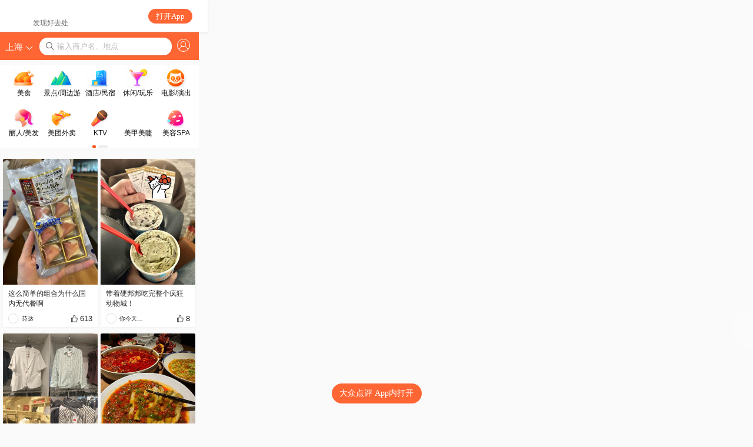

--- FILE ---
content_type: text/html; charset=utf-8
request_url: https://m.dianping.com/danxian?from=city_more
body_size: 143173
content:
<!DOCTYPE html>
<html>
<head>
  <meta http-equiv="Content-Type" content="text/html; charset=UTF-8">
  <meta name="viewport" content="width=device-width, initial-scale=1, maximum-scale=1, user-scalable=0">
  <meta name="url_set_id" content="t4003101100fa5c8549d9cdf5f467d11,t400310110065b11c46bb8c949acac21,k2003102101fa5c8549d9cdf5f467d11">
   <script>
	(function(){var ua=(window&&window.navigator&&window.navigator.userAgent)||'';ua=ua.toLowerCase();var isStandardKnb=ua.indexOf('mt_web_ua/')>-1&&ua.indexOf('knb/')>-1&&ua.indexOf('msi/')>-1;if(!isStandardKnb){return};window.__IS_KNB_OFFLINE_HTML__=window.__STANDARD_KNB_OFFLINE_HTML_PLACEHOLDER__||false;var isAndroid=ua.indexOf('android')>-1;var isHarmony=ua.indexOf('harmony')>-1;if(isHarmony||isAndroid){var script=document.createElement('script');script.src='knb://raptor.js';document.head.appendChild(script)}var raptorLoader=window.___KNB_RAPTOR_LOADER_JS___;if(raptorLoader&&typeof raptorLoader.run==='function'){raptorLoader.run()}})();
  </script>
  <script>
    // 动态设置CSP策略
    (function() {
      function getUrlParam(name) {
        var search = window.location.search;
        if (!search) return null;
        
        var params = search.substring(1).split('&');
        for (var i = 0; i < params.length; i++) {
          var pair = params[i].split('=');
          if (pair[0] === name) {
            return decodeURIComponent(pair[1] || '');
          }
        }
        return null;
      }

      
      // 根据不同的参数设置不同的CSP内容
      var msource = getUrlParam('msource');
    
      
      if (msource === 'beam') {
        var cspMeta = document.createElement('meta');
        cspMeta.httpEquiv = 'Content-Security-Policy';
        cspMeta.content = "upgrade-insecure-requests";
        document.head.appendChild(cspMeta);
      } 
     
    })();
  </script>
  <title>【大众点评】电话_地址_价格_营业时间_undefined团购 - [undefined] - 大众点评网</title>
  <link rel="shortcut icon" href="https://h5.dianping.com/favicon.ico" type="image/x-icon"></link>
<meta name="keywords" content="大众点评, 大众点评人均消费, 大众点评照片/图片">
<meta name="description" content="为您提供[大众点评]的人均消费、品牌简介、店铺图片、折扣优惠、用户口碑等信息，[大众点评]好不好，大众点评选择[大众点评]怎么样？快来看看大家如何点评吧！">
<meta property="og:image" content="undefined@format=png">
<meta property="og:image:type" content="image/png">
<meta property="og:image:width" content="1200">
<meta property="og:image:height" content="630">
<style>
    /* 禁用微信大字体设置对页面的影响 */
    html {
      -webkit-text-size-adjust: 100% !important;
      text-size-adjust: 100% !important;
    }
    body {
      -webkit-text-size-adjust: 100% !important;
      text-size-adjust: 100% !important;
    }
    * {
      -webkit-text-size-adjust: 100% !important;
      text-size-adjust: 100% !important;
    }
  </style>
  <script src="https://appsec-mobile.meituan.com/h5guard/H5guard.js"></script>
  <script>!function(b){var a=b.clientWidth/7.5;b.style.fontSize=a+"px";var c=+window.getComputedStyle(b).fontSize.slice(0,-2);c!==a&&(b.style.fontSize=a*a/c+"px")}(document.documentElement);</script>
  <script>window.addEventListener('resize', (function(){var b = document.documentElement;var a=b.clientWidth/7.5;b.style.fontSize=a+"px";var c=+window.getComputedStyle(b).fontSize.slice(0,-2);c!==a&&(b.style.fontSize=a*a/c+"px");if(b.clientWidth>896) b.style.fontSize="45px";return arguments.callee})());</script>
  <script>"use strict";!function(){var e=0<arguments.length&&void 0!==arguments[0]?arguments[0]:"_Owl_",a=window;a[e]||(a[e]={isRunning:!1,isReady:!1,preTasks:[],dataSet:[],pageData:[],disableMutaObserver:!1,observer:null,use:function(e,t){this.isReady&&a.Owl&&a.Owl[e](t),this.preTasks.push({api:e,data:[t]})},add:function(e){this.dataSet.push(e)},run:function(){var t=this;if(!this.isRunning){this.isRunning=!0;var e=a.onerror;a.onerror=function(){this.isReady||this.add({type:"jsError",data:arguments}),e&&e.apply(a,arguments)}.bind(this),(a.addEventListener||a.attachEvent)("error",function(e){t.isReady||t.add({type:"resError",data:[e]})},!0);var i=window.MutationObserver||window.WebKitMutationObserver||window.MozMutationObserver,r=window.performance||window.WebKitPerformance;if(i&&r){var n=-1,s=window.navigator.userAgent;if(-1<s.indexOf("compatible")&&-1<s.indexOf("MSIE")?(new RegExp("MSIE (\d+\.\d+);").test(s),n=parseFloat(RegExp.$1)):-1<s.indexOf("Trident")&&-1<s.indexOf("rv:11.0")&&(n=11),-1!==n&&n<=11)return void(this.disableMutaObserver=!0);try{this.observer=new i(function(e){t.pageData.push({mutations:e,startTime:r.now()})}),this.observer.observe(document,{childList:!0,subtree:!0})}catch(e){console.log("mutationObserver err")}}else this.disableMutaObserver=!0}}},a[e].run())}();</script>
  <meta name="lx:category" content="dianping_nova">
  <meta name="lx:appnm" content="dp_m">
  <meta name="lx:autopv" content="off"/>

<style>html{-webkit-text-size-adjust:none;width:100%;height:100%;font-size:13.33333vw}@media (min-width:896px){html{-webkit-text-size-adjust:none;width:100%;height:100%;font-size:10vw}}body{width:100%;display:block;font-size:0;margin:0 auto;position:relative;text-align:left;font-family:PingFangSC-Regular,Helvetica,STHeiti STXihei,Microsoft JhengHei,Microsoft YaHei,Arial}.wx-button{border:0;width:100%;outline:0;-webkit-tap-highlight-color:transparent}.cocktail-root{position:relative}.wx-view{-webkit-touch-callout:none;-webkit-user-select:none;-khtml-user-select:none;-moz-user-select:none;-ms-user-select:none;user-select:none;outline:0;-webkit-tap-highlight-color:transparent}.right-hollow-arrow{background-image:url([data-uri]);width:.15rem;height:.26rem;background-size:cover}.entry,.right-solid-arrow{background-image:url(https://img.meituan.net/dpmobile/11ad4350109dcc7ddd955807b432b25d300.png);width:.1rem;height:.18rem;background-size:cover}.down-hollow-arrow{background-image:url([data-uri]);width:.24rem;height:.14rem;background-size:cover}.down-solid-arrow{background-image:url([data-uri]);width:.16rem;height:.1rem;background-size:cover}.search-icon{background-image:url([data-uri]);width:.34rem;height:.34rem;background-size:cover}.gray-search-icon{background-image:url([data-uri]);width:.34rem;height:.34rem;background-size:cover}.del-icon{width:.42rem;height:.42rem;background:url(https://www.dpfile.com/app/app-m-module-img/minacommon/delete.png);background-size:contain;background-repeat:no-repeat}.more-icon{display:inline-block;width:.32rem;height:.32rem;vertical-align:middle;background:url(https://www.dpfile.com/app/app-m-module-img/minashop/more.png);background-size:.32rem auto}body{font-size:.28rem;height:100%;width:100%;background-color:#f6f6f6;font-family:-apple-system-font,'PingFang SC','Lantinghei SC','Source Han Sans','Microsoft YaHei','Helvetica Neue',Helvetica,sans-serif}.entry{background-image:url(https://img.meituan.net/dpmobile/11ad4350109dcc7ddd955807b432b25d300.png);width:.15rem;height:.26rem;background-size:cover}.page-error{padding-top:1.3rem;background-color:#f6f6f6;width:100%;height:100%;text-align:center;margin:0 auto;color:#999}.error-icon{width:.73rem;height:.75rem;background-image:url([data-uri]);background-size:cover;margin:0 auto .8rem}.error-img{margin:0 auto .8rem;display:block;width:2rem}.loadingImg{vertical-align:middle;margin-right:5px;width:.44rem;height:.44rem;display:inline-block;background-image:url([data-uri]);background-repeat:no-repeat;background-size:cover;transform-origin:center center;animation-name:loading;animation-duration:1.2s;animation-timing-function:linear;animation-iteration-count:infinite;-webkit-transform-origin:center center;-webkit-animation-name:loading;-webkit-animation-duration:1.2s;-webkit-animation-timing-function:linear;-webkit-animation-iteration-count:infinite}@keyframes loading{0%{-webkit-transform:rotate(0)}50%{-webkit-transform:rotate(180deg)}to{-webkit-transform:rotate(1turn)}}@-webkit-keyframes loading{0%{-webkit-transform:rotate(0)}50%{-webkit-transform:rotate(180deg)}to{-webkit-transform:rotate(1turn)}}.loadEnd{height:.5rem}.listContainer{background-color:#f6f6f6;min-height:100%}.emoji-img{position:relative;display:inline-block;width:auto;height:18px;top:1px;vertical-align:text-bottom}body{font-size:0;background:#fafafa;overflow-x:hidden;overflow-y:scroll}#header,#header-ph{z-index:99;background:#fafafa;width:7.5rem;box-sizing:border-box}#header{background-color:#f63}#header-attract{width:100%;height:54px;background-color:#fff;display:flex;align-items:center;justify-content:space-between;padding:0 11px 0 10px;box-shadow:0 2px 4px 0 rgba(172,172,172,.2)}#header-attract .header-attract-info-text{display:flex;align-items:center;height:54px}#header-attract .header-attract-info-text>.header-attract-icon{width:38px;height:38px;background-image:url(https://p0.meituan.net/scarlett/90a294eedb9c31592497514ec36c4dc71264.png);background-size:cover;background-repeat:no-repeat}#header-attract .header-attract-info-text>.header-attract-text-container{margin-left:7.5px;color:#111;font-size:15px;line-height:21px;height:38px}#header-attract .header-attract-info-text>.header-attract-text-container>.header-attract-text-strong{background-image:url(//p0.meituan.net/travelcube/6fd819b401c084d9d5a6aac693fe7b8a1268.png);height:16px;width:66px;background-size:100% 100%;background-repeat:no-repeat;background-position:center;margin-top:2px}#header-attract .header-attract-info-text>.header-attract-text-container>.header-attract-text{opacity:.6;font-family:PingFangSC-Regular;font-size:12px;color:#1c1c1c;letter-spacing:0;font-weight:400;line-height:18px;margin-top:4px}#header-attract .header-attract-download-button{background:#f63;width:75px;height:25px;font-family:PingFangSC-Regular-number;font-weight:400;border-radius:12.5px;text-align:center;font-size:13px;line-height:25px;color:#fff;position:absolute;right:11px;-webkit-tap-highlight-color:transparent}#header-container{height:40px}#header-container>.self-outline{height:.44rem;width:.44rem;border:1px solid #fff;border-radius:17px;position:relative;overflow:hidden;display:inline-block;top:.04rem;margin-left:.2rem}#header-container>.self-outline::before{border:1px solid #fff;position:absolute;right:.12rem;top:.08rem;display:block;content:'';width:.16rem;height:.16rem;border-radius:.1rem}#header-container>.self-outline::after{border:1px solid #fff;position:absolute;right:.04rem;top:.26rem;display:block;content:'';width:.32rem;height:.32rem;border-radius:.2rem}#city-select{display:inline-block;color:#fff;position:relative;flex-grow:0;vertical-align:top;padding-right:.38rem}#city-select>.city-select-text{margin-left:.2rem;overflow:hidden;white-space:nowrap;word-wrap:normal;display:inline;vertical-align:middle;max-width:.8rem;overflow:hidden;white-space:nowrap;text-overflow:ellipsis;display:inline-block}#city-select>.city-select-drop{border:1px solid #fff;position:absolute;right:.04rem;top:50%;margin-top:-.1rem;display:block;content:'';width:.16rem;height:.16rem;border-top:none;border-right:none;transform:rotate(-45deg)}#search-bar{display:inline-block;overflow:hidden;vertical-align:top;border:none;box-shadow:0 1px .1rem 0 rgba(0,0,0,.1);background-color:#fff;position:relative;margin-left:.24rem;flex-grow:1;box-sizing:border-box;color:#777}#search-bar>.search-img{margin-right:.1rem;margin-left:.2rem;margin-top:-.03rem;vertical-align:middle;display:inline-block;background-size:cover;background-repeat:no-repeat;background-image:url([data-uri])}#search-bar>.wx-text{display:inline-block;color:#b8b8b8}#channel-slot-wrapper{width:7.5rem;overflow:hidden;background:#fff;margin-top:.2rem}#channel-slot{width:15rem;height:3rem;white-space:nowrap;overflow-x:visible;overflow-y:hidden;font-size:0}#channel-slot>.wx-view{display:inline-block;width:7.2rem;word-break:break-all;white-space:normal;overflow-x:hidden;vertical-align:top;padding-left:.15rem;padding-right:.15rem}#channel-slot>.wx-view>.chanel-item{display:inline-block;width:1.44rem;height:1.5rem;position:relative;text-align:center}#channel-slot>.wx-view>.chanel-item>.wx-view{background-size:100% 100%;background-repeat:no-repeat;display:inline-block;width:.96rem;height:.96rem;pointer-events:none}#channel-slot>.wx-view>.chanel-item>.wx-text{position:absolute;bottom:.3rem;height:.28rem;line-height:.28rem;font-size:.26rem;text-align:center;width:1.5rem;display:inline-block;left:0;color:#111;pointer-events:none}#channel-slot #channel-sp>.chanel-item{box-sizing:border-box;display:inline-block}#channel-slot .icon-food>.wx-view{background-image:url([data-uri])}#channel-slot .icon-travel>.wx-view{background-image:url([data-uri])}#channel-slot .icon-hotel>.wx-view{background-image:url([data-uri])}#channel-slot .icon-fun>.wx-view{background-image:url([data-uri])}#channel-slot .icon-film>.wx-view{background-image:url([data-uri])}#channel-slot .icon-takeaway>.wx-view{background-image:url([data-uri])}#channel-slot .icon-ktv>.wx-view{background-image:url([data-uri])}#channel-slot .icon-foot>.wx-view{background-image:url([data-uri])}#channel-slot .icon-mall>.wx-view{background-image:url([data-uri])}#channel-slot .icon-sport>.wx-view{background-image:url([data-uri])}#channel-slot-dot{margin-top:-.1rem;width:7.26rem;text-align:center;height:.2rem;padding-left:.15rem}#channel-slot-dot>.dot{height:.12rem;width:.12rem;background-color:#eee;display:inline-block;border-radius:.12rem}#channel-slot-dot>.line{height:.12rem;width:.35rem;margin-left:.1rem;background-color:#eee;display:inline-block;border-radius:.12rem}#channel-slot-dot>.wx-view>.wx-view{background-color:#fd591f;border-radius:.12rem;height:.12rem}#feeds-wrapper{position:relative;width:7.5rem;min-height:30rem;margin-top:.12rem;overflow-x:hidden;display:inline-block;box-sizing:border-box;padding-bottom:.1rem}#feeds-wrapper>.wx-view{width:3.57rem;display:inline-block;box-sizing:border-box;vertical-align:top;margin-left:.12rem}#feeds-wrapper>.wx-view>.feed:first-child{margin-top:0}#feeds-wrapper>.wx-view>.feed{width:3.57rem;font-size:.4rem;margin-top:.12rem;border-radius:.06rem}#carousel-banner{position:relative;font-size:.6rem}#carousel-banner .carousel-banner-container{position:relative;max-height:0;box-sizing:border-box;width:7.3rem;overflow-x:hidden;margin:.2rem auto 0}#carousel-banner>.carousel-banner-container>.carousel-banner-ul{width:21.9rem;white-space:nowrap;overflow-x:visible;overflow-y:hidden;padding-bottom:.18rem;padding-top:.22rem}#carousel-banner>.carousel-banner-container.zoomIn{max-height:200px;transition:max-height .5s ease-in}#carousel-banner>.carousel-banner-container.zoomOut{animation:zoomOut .8s}@keyframes zoomOut{from{opacity:1}50%{opacity:0;transform:scale3d(.3,.3,.3)}to{opacity:0}}#carousel-banner .carousel-banner-li{position:relative;float:left;width:7.3rem;height:1.5rem;white-space:normal;text-align:center}#carousel-banner .carousel-banner-content{display:inline-block;width:7.3rem;height:1.5rem;background-size:100% 100%;background-repeat:no-repeat}#carousel-banner-dot{margin-top:-.08rem;height:.12rem;display:flex;align-items:center;justify-content:center}#carousel-banner-dot>.dot{width:.12rem;height:.12rem;background:#fff;margin-right:.12rem;border-radius:.12rem;transition:all .3s ease;background:#e1e1e1}#carousel-banner-dot>.dot.active{background:#f63}#carousel-banner-dot>.dot:last-child{margin-right:0}#login-popup,#login-popup-mask{z-index:99}.component-mvvm-view .mvvm-button,.component-mvvm-view .mvvm-image,.component-mvvm-view .mvvm-input,.component-mvvm-view .mvvm-text,.component-mvvm-view .mvvm-view{position:absolute;box-sizing:border-box}.component-mvvm-view .mvvm-image{background-size:100% 100%;background-repeat:no-repeat}.component-mvvm-view .mvvm-text{white-space:pre}.component-feed-card .card{display:inline-block;position:relative;background:#fff;box-sizing:border-box;border-radius:.06rem;overflow:hidden;box-shadow:0 .01rem .08rem 0 rgba(0,0,0,.06);text-decoration:none;font-size:0;padding-bottom:.12rem}.component-feed-card .card>img{width:100%}.component-feed-card .note{font-size:.26rem;color:#222;line-height:.38rem;width:100%;display:-webkit-box;-webkit-box-orient:vertical;-webkit-line-clamp:2;overflow:hidden;text-overflow:ellipsis;padding:0 .2rem;margin-top:.12rem;box-sizing:border-box;font-weight:500;white-space:break-spaces}.component-feed-card .card>.card-info{display:flex;justify-content:space-between;margin:.2rem .2rem 0 .2rem}.component-feed-card .user-info{height:.4rem}.component-feed-card .avatar{display:inline-block;width:.38rem;height:.38rem;border:.01rem solid #e1e1e1;border-radius:50%;box-sizing:border-box}.component-feed-card .user-name{margin-left:.12rem;text-overflow:ellipsis;white-space:nowrap;font-size:.22rem;height:.4rem;line-height:.4rem;max-width:1rem;color:#222;overflow:hidden;display:inline-block}.component-feed-card .card>.card-info>.star-like{display:flex;align-items:center}.component-feed-card .card>.card-info .star-like-icon{width:.28rem;height:.28rem;background-image:url([data-uri]);background-repeat:no-repeat;background-size:cover;margin-right:.08rem}.component-feed-card .card>.card-info .star-like-num{color:#222;font-size:.28rem;line-height:.28rem}.component-lazyload-image .lazyload-image{background-repeat:no-repeat;background-size:cover;position:relative;overflow:hidden}</style>
</head>

<body>
<div id="cocktail-root-server" class="cocktail-root"><div id="header-ph" class="wx-view" style="height:102px;"></div><div id="header" class="wx-view" style="position:fixed;top:0;height:102px;padding-right:0.12rem;"><div id="header-attract" class="wx-view"><div class="header-attract-info-text wx-view"><div class="header-attract-icon wx-view"></div><div class="header-attract-text-container wx-view"><div class="header-attract-text-strong wx-view"></div><div class="header-attract-text wx-view">发现好去处</div></div></div><div data-identity=""home.top_open_app"" class="header-attract-download-button auto-view wx-view">打开App</div></div><div id="header-container" class="wx-view" style="padding-top:10px;"><div id="city-select" data-identity=""home.switch_city"" data-lxdata="&quot;{city_id: \&quot;1\&quot;}&quot;" class="wx-view" style="height:30px;line-height:30px;font-size:15px;"><div class="city-select-text wx-view">上海</div><div class="city-select-drop wx-view"></div></div><div id="search-bar" data-identity=""home.search_container"" data-lxdata="&quot;{keyword: \&quot;\&quot;}&quot;" class="auto-view wx-view" style="width:5rem;height:30px;line-height:30px;border-radius:29px;font-size:13px;"><div class="search-img wx-view" style="width:17px;height:17px;"></div><span class="search-text wx-text">输入商户名、地点</span></div><div data-identity=""home.user"" class="self-outline wx-view"></div></div></div><div id="channel-slot-wrapper" class="wx-view"><div id="channel-slot" class="wx-view" style="transform:translate(0,0);height:3.12rem;"><div id="channel-fp" class="wx-view"><div data-identity=""home.jgw"" data-uid="&quot;food&quot;" data-lxdata="&quot;{cat_id: \&quot;food\&quot;, index: \&quot;0\&quot;}&quot;" class="chanel-item icon-food auto-view wx-view"><div class="wx-view"></div><span class="wx-text">美食</span></div><div data-identity=""home.jgw"" data-uid="&quot;travel&quot;" data-lxdata="&quot;{cat_id: \&quot;travel\&quot;, index: \&quot;1\&quot;}&quot;" class="chanel-item icon-travel auto-view wx-view"><div class="wx-view"></div><span class="wx-text">景点/周边游</span></div><div data-identity=""home.jgw"" data-uid="&quot;hotel&quot;" data-lxdata="&quot;{cat_id: \&quot;hotel\&quot;, index: \&quot;2\&quot;}&quot;" class="chanel-item icon-hotel auto-view wx-view"><div class="wx-view"></div><span class="wx-text">酒店/民宿</span></div><div data-identity=""home.jgw"" data-uid="&quot;fun&quot;" data-lxdata="&quot;{cat_id: \&quot;fun\&quot;, index: \&quot;3\&quot;}&quot;" class="chanel-item icon-fun auto-view wx-view"><div class="wx-view"></div><span class="wx-text">休闲/玩乐</span></div><div data-identity=""home.jgw"" data-uid="&quot;film&quot;" data-lxdata="&quot;{cat_id: \&quot;film\&quot;, index: \&quot;4\&quot;}&quot;" class="chanel-item icon-film auto-view wx-view"><div class="wx-view"></div><span class="wx-text">电影/演出</span></div><div data-identity=""home.jgw"" data-uid="827508400" data-lxdata="&quot;{cat_id: \&quot;827508400\&quot;, index: \&quot;5\&quot;}&quot;" class="chanel-item icon-827508400 auto-view wx-view"><div class="wx-view" style="background-image:url([data-uri]);"></div><span class="wx-text">丽人/美发</span></div><div data-identity=""home.jgw"" data-uid="&quot;takeaway&quot;" data-lxdata="&quot;{cat_id: \&quot;takeaway\&quot;, index: \&quot;6\&quot;}&quot;" class="chanel-item icon-takeaway auto-view wx-view"><div class="wx-view"></div><span class="wx-text">美团外卖</span></div><div data-identity=""home.jgw"" data-uid="&quot;ktv&quot;" data-lxdata="&quot;{cat_id: \&quot;ktv\&quot;, index: \&quot;7\&quot;}&quot;" class="chanel-item icon-ktv auto-view wx-view"><div class="wx-view"></div><span class="wx-text">KTV</span></div><div data-identity=""home.jgw"" data-uid="1150539102" data-lxdata="&quot;{cat_id: \&quot;1150539102\&quot;, index: \&quot;8\&quot;}&quot;" class="chanel-item icon-1150539102 auto-view wx-view"><div class="wx-view" style="background-image:url(https://p0.meituan.net/0.0.o/wxfood/62dd0181a0bd70ce12ccc029e11b2e4f2452.png);"></div><span class="wx-text">美甲美睫</span></div><div data-identity=""home.jgw"" data-uid="1156888336" data-lxdata="&quot;{cat_id: \&quot;1156888336\&quot;, index: \&quot;9\&quot;}&quot;" class="chanel-item icon-1156888336 auto-view wx-view"><div class="wx-view" style="background-image:url([data-uri]);"></div><span class="wx-text">美容SPA</span></div><!----></div></div></div><div id="channel-slot-dot" class="wx-view"><div class="dot wx-view"><div class="wx-view" style="opacity:1;"></div></div><div class="line wx-view"><div class="wx-view" style="width:0%;"></div></div></div><div id="carousel-banner" class="wx-view"><div class="carousel-banner-container  wx-view"><div class="carousel-banner-ul wx-view" style="width:0;"></div></div></div><!----><div id="feeds-wrapper" class="wx-view"><div class="feed-page-l wx-view"><div class="feed wx-view"><div class="component-feed-card"><div data-url="&quot;https://m.dianping.com/ugcdetail/433760206?bizType=29&amp;utm_source=shouyefeed&amp;queryid=f85fe43c-e7d0-4b8d-b004-adc6f9227dc4&amp;feedcontext=%7B%7D&amp;abflags=%7B%22cat2id%22%3A%221718%22%7D&amp;bussiid=5&amp;moduleid=0&amp;actionsource=0&quot;" class="card wx-view" style="width:3.57rem;"><img src="https://qcloud.dpfile.com/pc/KZ-14jFiEoOHLGkcLzuOA5iLxmqOvi1hbVzjdtdtAruz6VNsSE_8X_d692RdxvK5zMRC6dxw4BuWNk1ZMhIMJ4qJhMjWcrHxYbAEa1ZYAKc.jpg" style="height:4.757788104089219rem;"><div data-identity=""home.feed"" data-lxdata="&quot;{content_id: \&quot;2580157685\&quot;, feed_type: \&quot;300\&quot;, index: \&quot;433760206\&quot;}&quot;" class="note auto-view wx-view">这么简单的组合为什么国内无代餐啊</div><div class="card-info wx-view"><div class="user-info wx-view"><img src="https://p1.meituan.net/userheadpicbackend/a2728597fb4bfefd514bedc04272b8a1398345.jpg%4048w_48h_1e_1c_1l%7Cwatermark%3D0" class="avatar"><div class="user-name wx-view">芬达</div></div><div class="star-like wx-view"><div class="star-like-icon wx-view"></div><div class="star-like-num wx-view">613</div></div></div></div></div></div><div class="feed wx-view"><div class="component-feed-card"><div data-url="&quot;https://m.dianping.com/ugcdetail/423013386?bizType=29&amp;utm_source=shouyefeed&amp;queryid=f85fe43c-e7d0-4b8d-b004-adc6f9227dc4&amp;feedcontext=%7B%7D&amp;abflags=%7B%22cat2id%22%3A%22-1%22%7D&amp;bussiid=5&amp;moduleid=0&amp;actionsource=0&quot;" class="card wx-view" style="width:3.57rem;"><img src="https://qcloud.dpfile.com/pc/ENJ5B5f6hUWLriKm-kSmezTOByGAN7OcO6t05S9NBLKgc9RJlnFycIAKPeAVvXnMzMRC6dxw4BuWNk1ZMhIMJ4qJhMjWcrHxYbAEa1ZYAKc.jpg" style="height:4.757788104089219rem;"><div data-identity=""home.feed"" data-lxdata="&quot;{content_id: \&quot;2518647009\&quot;, feed_type: \&quot;300\&quot;, index: \&quot;423013386\&quot;}&quot;" class="note auto-view wx-view">又到HM折扣季了，可以买起来啦</div><div class="card-info wx-view"><div class="user-info wx-view"><img src="https://p0.meituan.net/userheadpicbackend/c26c5be5480a932ce06214f0404d8332390065.jpg%4048w_48h_1e_1c_1l%7Cwatermark%3D0" class="avatar"><div class="user-name wx-view">爱生活的佩妮</div></div><div class="star-like wx-view"><div class="star-like-icon wx-view"></div><div class="star-like-num wx-view">1</div></div></div></div></div></div><div class="feed wx-view"><div class="component-feed-card"><div data-url="&quot;https://m.dianping.com/ugcdetail/416614676?bizType=29&amp;utm_source=shouyefeed&amp;queryid=f85fe43c-e7d0-4b8d-b004-adc6f9227dc4&amp;feedcontext=%7B%7D&amp;abflags=%7B%22cat2id%22%3A%221731%22%7D&amp;bussiid=5&amp;moduleid=0&amp;actionsource=0&quot;" class="card wx-view" style="width:3.57rem;"><img src="https://p0.meituan.net/coverpic/f5e67c8d67d337445d500072c8e941a982446.jpg%40538w_717h_1e_1c_1l%7Cwatermark%3D0" style="height:4.757788104089219rem;"><div data-identity=""home.feed"" data-lxdata="&quot;{content_id: \&quot;2480924123\&quot;, feed_type: \&quot;300\&quot;, index: \&quot;416614676\&quot;}&quot;" class="note auto-view wx-view">小孩哥理发 帅得不行✋</div><div class="card-info wx-view"><div class="user-info wx-view"><img src="https://p1.meituan.net/userheadpicbackend/feb4a85c32b1ba833da627de50145a57212729.jpg%4048w_48h_1e_1c_1l%7Cwatermark%3D0" class="avatar"><div class="user-name wx-view">麻薯瘫瘫</div></div><div class="star-like wx-view"><div class="star-like-icon wx-view"></div><div class="star-like-num wx-view">0</div></div></div></div></div></div></div><div class="feed-page-r wx-view"><div class="feed wx-view"><div class="component-feed-card"><div data-url="&quot;https://m.dianping.com/ugcdetail/440044167?bizType=29&amp;utm_source=shouyefeed&amp;queryid=f85fe43c-e7d0-4b8d-b004-adc6f9227dc4&amp;feedcontext=%7B%7D&amp;abflags=%7B%22cat2id%22%3A%221718%22%7D&amp;bussiid=5&amp;moduleid=0&amp;actionsource=0&quot;" class="card wx-view" style="width:3.57rem;"><img src="https://qcloud.dpfile.com/pc/TzjIslATksnVgZLf-MptPGRcY3QrP6Q0SzVEfRyGUSenaWB5pQE-0MENC6SaYjHlzMRC6dxw4BuWNk1ZMhIMJ4qJhMjWcrHxYbAEa1ZYAKc.jpg" style="height:4.757788104089219rem;"><div data-identity=""home.feed"" data-lxdata="&quot;{content_id: \&quot;2612096140\&quot;, feed_type: \&quot;300\&quot;, index: \&quot;440044167\&quot;}&quot;" class="note auto-view wx-view">带着硬邦邦吃完整个疯狂动物城！</div><div class="card-info wx-view"><div class="user-info wx-view"><img src="https://p1.meituan.net/userheadpicbackend/45cc5e834d82166ef45f20a530cc8c4f546676.jpg%4048w_48h_1e_1c_1l%7Cwatermark%3D0" class="avatar"><div class="user-name wx-view">你今天吃饱了嘛</div></div><div class="star-like wx-view"><div class="star-like-icon wx-view"></div><div class="star-like-num wx-view">8</div></div></div></div></div></div><div class="feed wx-view"><div class="component-feed-card"><div data-url="&quot;https://m.dianping.com/ugcdetail/434036952?bizType=29&amp;utm_source=shouyefeed&amp;queryid=f85fe43c-e7d0-4b8d-b004-adc6f9227dc4&amp;feedcontext=%7B%7D&amp;abflags=%7B%22cat2id%22%3A%221720%22%7D&amp;bussiid=5&amp;moduleid=0&amp;actionsource=0&quot;" class="card wx-view" style="width:3.57rem;"><img src="https://qcloud.dpfile.com/pc/MkqotxsAdkouiNrBoAGme9IfQ4heTbvmsyvBm2bXgYJaPK-u1xGv2EDOXo9h_4jRzMRC6dxw4BuWNk1ZMhIMJ4qJhMjWcrHxYbAEa1ZYAKc.jpg" style="height:4.757788104089219rem;"><div data-identity=""home.feed"" data-lxdata="&quot;{content_id: \&quot;2581806042\&quot;, feed_type: \&quot;300\&quot;, index: \&quot;434036952\&quot;}&quot;" class="note auto-view wx-view">上海最牛川菜！！！</div><div class="card-info wx-view"><div class="user-info wx-view"><img src="https://p0.meituan.net/userheadpicbackend/22cad92e3a6146b5dcd7c7dc2c3e2651160111.jpg%4048w_48h_1e_1c_1l%7Cwatermark%3D0" class="avatar"><div class="user-name wx-view">小黄有个圆肚子</div></div><div class="star-like wx-view"><div class="star-like-icon wx-view"></div><div class="star-like-num wx-view">14</div></div></div></div></div></div><div class="feed wx-view"><div class="component-feed-card"><div data-url="&quot;https://m.dianping.com/ugcdetail/367261424?bizType=29&amp;utm_source=shouyefeed&amp;queryid=f85fe43c-e7d0-4b8d-b004-adc6f9227dc4&amp;feedcontext=%7B%7D&amp;abflags=%7B%22cat2id%22%3A%222547%22%7D&amp;bussiid=5&amp;moduleid=0&amp;actionsource=0&quot;" class="card wx-view" style="width:3.57rem;"><img src="https://qcloud.dpfile.com/pc/v_wksRC1Vbqge3ix1-1JDamrKZnDYweUUTmuPzZHGKf1BE-kMOu6Xik-Cr0iSjXVzMRC6dxw4BuWNk1ZMhIMJ4qJhMjWcrHxYbAEa1ZYAKc.jpg" style="height:4.757788104089219rem;"><div data-identity=""home.feed"" data-lxdata="&quot;{content_id: \&quot;2221733199\&quot;, feed_type: \&quot;300\&quot;, index: \&quot;367261424\&quot;}&quot;" class="note auto-view wx-view">上海徐家汇ITCNaison开业了哦！[笑脸]</div><div class="card-info wx-view"><div class="user-info wx-view"><img src="https://p0.meituan.net/userheadpicbackend/33b5113056e809fdf55a5bcba380a1514245.jpg%4048w_48h_1e_1c_1l%7Cwatermark%3D0" class="avatar"><div class="user-name wx-view">就要吃花生米o</div></div><div class="star-like wx-view"><div class="star-like-icon wx-view"></div><div class="star-like-num wx-view">7</div></div></div></div></div></div></div></div></div>
  
  <script>window.__xhrCache__ = {"GET_//m.dianping.com/an/gear/dpmapp/api/readLionConfig/loadCity?{cityId#NaN&}":{"statusCode":200,"data":{"code":200,"msg":"success","data":null}},"GET_//m.dianping.com/an/gear/dpmapp/api/readLionConfig/queryIndexTabIcon?{cityId#1&sourceId#1&}":{"statusCode":200,"data":{"code":200,"msg":"success","data":{"code":200,"msg":"成功","result":[{"configId":55807,"contentId":1098762},{"configId":55807,"contentId":1018604},{"configId":55807,"contentId":196363},{"configId":96442,"contentId":1058605},{"configId":55804,"contentId":1085471},{"configId":55804,"contentId":1018606},{"configId":55804,"contentId":1002280},{"configId":55797,"contentId":1543504},{"configId":55796,"contentId":1018605},{"configId":55796,"contentId":196307},{"configId":55798,"contentId":1316890},{"configId":55798,"contentId":870457},{"configId":55803,"contentId":1018847},{"configId":55803,"contentId":971914},{"configId":55803,"contentId":196334},{"configId":55803,"contentId":196339},{"configId":55808,"contentId":1018610},{"configId":55808,"contentId":995186},{"configId":55808,"contentId":196366},{"configId":55808,"contentId":196367},{"configId":55808,"contentId":196368},{"configId":55811,"contentId":3615326},{"configId":55799,"contentId":1250019},{"configId":55810,"contentId":1314871},{"configId":55818,"contentId":196399},{"configId":55819,"contentId":814891},{"configId":55820,"contentId":196409},{"configId":55822,"contentId":196413},{"configId":55823,"contentId":196415},{"configId":55824,"contentId":196417},{"configId":55828,"contentId":196426},{"configId":55831,"contentId":1493690},{"configId":55835,"contentId":196446},{"configId":55836,"contentId":196449},{"configId":55854,"contentId":196475},{"configId":55814,"contentId":196391},{"configId":55809,"contentId":196369},{"configId":55846,"contentId":196461},{"configId":55846,"contentId":973463},{"configId":55849,"contentId":196467},{"configId":55851,"contentId":196471},{"configId":76935,"contentId":4066952},{"configId":55853,"contentId":196590},{"configId":55857,"contentId":196479},{"configId":55858,"contentId":1018652},{"configId":55858,"contentId":196483},{"configId":55859,"contentId":196487},{"configId":55860,"contentId":196489},{"configId":55802,"contentId":196330},{"configId":55862,"contentId":1018896},{"configId":55864,"contentId":1493710},{"configId":55864,"contentId":196496},{"configId":55867,"contentId":196502},{"configId":55868,"contentId":196504},{"configId":55869,"contentId":196506},{"configId":55870,"contentId":196508},{"configId":55872,"contentId":196512},{"configId":55873,"contentId":196515},{"configId":55874,"contentId":196519},{"configId":55875,"contentId":196522},{"configId":55879,"contentId":1493709},{"configId":55879,"contentId":196537},{"configId":55880,"contentId":196540},{"configId":55881,"contentId":196542},{"configId":55882,"contentId":1018903},{"configId":55882,"contentId":1018904},{"configId":55882,"contentId":196544},{"configId":55882,"contentId":196546},{"configId":55887,"contentId":196561},{"configId":55888,"contentId":196562},{"configId":55890,"contentId":196564},{"configId":55892,"contentId":196567},{"configId":55897,"contentId":196573},{"configId":55898,"contentId":196574},{"configId":55899,"contentId":196575},{"configId":55900,"contentId":196576},{"configId":55901,"contentId":196577},{"configId":55902,"contentId":196578},{"configId":55906,"contentId":196582},{"configId":55910,"contentId":196586},{"configId":55912,"contentId":196588},{"configId":55913,"contentId":196589},{"configId":55925,"contentId":202902},{"configId":55863,"contentId":1402304},{"configId":119287,"contentId":1100303},{"configId":55832,"contentId":1018615},{"configId":55832,"contentId":196435}]}}},"GET_//m.dianping.com/an/gear/dpmapp/api/readLionConfig/listFeeds?{awakeAppHandler#awakeAppHandler&cityid#undefined&latitude#undefined&longitude#undefined&lxCuid#1799c78b1f2c8-01cf1840dbb683-5437971-3d10d-1799c78b1f2c8&os#ios&pageSize#10&pageStart#0&selCityId#1&sourceId#1&}":{"statusCode":200,"data":{"code":200,"msg":"success","data":{"code":200,"msg":"成功","result":{"totalNum":10000,"feedsRecordDTOS":[{"oldBizType":39,"bizType":300,"bizId":"433760206","contentId":2580157685,"title":"这么简单的组合为什么国内无代餐啊","subTitle":"","picKey":"https://qcloud.dpfile.com/pc/KZ-14jFiEoOHLGkcLzuOA5iLxmqOvi1hbVzjdtdtAruz6VNsSE_8X_d692RdxvK5zMRC6dxw4BuWNk1ZMhIMJ4qJhMjWcrHxYbAEa1ZYAKc.jpg","picWidth":538,"picHeight":717,"schema":"https://m.dianping.com/ugcdetail/433760206?bizType=29&utm_source=shouyefeed&queryid=f85fe43c-e7d0-4b8d-b004-adc6f9227dc4&feedcontext=%7B%7D&abflags=%7B%22cat2id%22%3A%221718%22%7D&bussiid=5&moduleid=0&actionsource=0","styleId":2,"likeCount":613,"userId":1644530897,"userNickName":"芬达","userFace":"https://p1.meituan.net/userheadpicbackend/a2728597fb4bfefd514bedc04272b8a1398345.jpg%4048w_48h_1e_1c_1l%7Cwatermark%3D0","userBigFace":"https://p1.meituan.net/userheadpicbackend/a2728597fb4bfefd514bedc04272b8a1398345.jpg%40120w_120h_1e_1c_1l%7Cwatermark%3D0","poiCityId":0,"bussiId":5,"extraInfo":{"adtag":""}},{"oldBizType":39,"bizType":300,"bizId":"440044167","contentId":2612096140,"title":"带着硬邦邦吃完整个疯狂动物城！","subTitle":"","picKey":"https://qcloud.dpfile.com/pc/TzjIslATksnVgZLf-MptPGRcY3QrP6Q0SzVEfRyGUSenaWB5pQE-0MENC6SaYjHlzMRC6dxw4BuWNk1ZMhIMJ4qJhMjWcrHxYbAEa1ZYAKc.jpg","picWidth":538,"picHeight":717,"schema":"https://m.dianping.com/ugcdetail/440044167?bizType=29&utm_source=shouyefeed&queryid=f85fe43c-e7d0-4b8d-b004-adc6f9227dc4&feedcontext=%7B%7D&abflags=%7B%22cat2id%22%3A%221718%22%7D&bussiid=5&moduleid=0&actionsource=0","styleId":2,"likeCount":8,"userId":905272207,"userNickName":"你今天吃饱了嘛","userFace":"https://p1.meituan.net/userheadpicbackend/45cc5e834d82166ef45f20a530cc8c4f546676.jpg%4048w_48h_1e_1c_1l%7Cwatermark%3D0","userBigFace":"https://p1.meituan.net/userheadpicbackend/45cc5e834d82166ef45f20a530cc8c4f546676.jpg%40120w_120h_1e_1c_1l%7Cwatermark%3D0","poiCityId":0,"bussiId":5,"extraInfo":{"adtag":""}},{"oldBizType":39,"bizType":300,"bizId":"423013386","contentId":2518647009,"title":"又到HM折扣季了，可以买起来啦","subTitle":"","picKey":"https://qcloud.dpfile.com/pc/ENJ5B5f6hUWLriKm-kSmezTOByGAN7OcO6t05S9NBLKgc9RJlnFycIAKPeAVvXnMzMRC6dxw4BuWNk1ZMhIMJ4qJhMjWcrHxYbAEa1ZYAKc.jpg","picWidth":538,"picHeight":717,"schema":"https://m.dianping.com/ugcdetail/423013386?bizType=29&utm_source=shouyefeed&queryid=f85fe43c-e7d0-4b8d-b004-adc6f9227dc4&feedcontext=%7B%7D&abflags=%7B%22cat2id%22%3A%22-1%22%7D&bussiid=5&moduleid=0&actionsource=0","styleId":2,"likeCount":1,"userId":22193014,"userNickName":"爱生活的佩妮","userFace":"https://p0.meituan.net/userheadpicbackend/c26c5be5480a932ce06214f0404d8332390065.jpg%4048w_48h_1e_1c_1l%7Cwatermark%3D0","userBigFace":"https://p0.meituan.net/userheadpicbackend/c26c5be5480a932ce06214f0404d8332390065.jpg%40120w_120h_1e_1c_1l%7Cwatermark%3D0","poiCityId":1,"bussiId":5,"extraInfo":{"adtag":""}},{"oldBizType":39,"bizType":300,"bizId":"434036952","contentId":2581806042,"title":"上海最牛川菜！！！","subTitle":"","picKey":"https://qcloud.dpfile.com/pc/MkqotxsAdkouiNrBoAGme9IfQ4heTbvmsyvBm2bXgYJaPK-u1xGv2EDOXo9h_4jRzMRC6dxw4BuWNk1ZMhIMJ4qJhMjWcrHxYbAEa1ZYAKc.jpg","picWidth":538,"picHeight":717,"schema":"https://m.dianping.com/ugcdetail/434036952?bizType=29&utm_source=shouyefeed&queryid=f85fe43c-e7d0-4b8d-b004-adc6f9227dc4&feedcontext=%7B%7D&abflags=%7B%22cat2id%22%3A%221720%22%7D&bussiid=5&moduleid=0&actionsource=0","styleId":2,"likeCount":14,"userId":202762,"userNickName":"小黄有个圆肚子","userFace":"https://p0.meituan.net/userheadpicbackend/22cad92e3a6146b5dcd7c7dc2c3e2651160111.jpg%4048w_48h_1e_1c_1l%7Cwatermark%3D0","userBigFace":"https://p0.meituan.net/userheadpicbackend/22cad92e3a6146b5dcd7c7dc2c3e2651160111.jpg%40120w_120h_1e_1c_1l%7Cwatermark%3D0","poiCityId":1,"bussiId":5,"extraInfo":{"adtag":""}},{"oldBizType":39,"bizType":300,"bizId":"416614676","contentId":2480924123,"title":"小孩哥理发 帅得不行✋","subTitle":"","picKey":"https://p0.meituan.net/coverpic/f5e67c8d67d337445d500072c8e941a982446.jpg%40538w_717h_1e_1c_1l%7Cwatermark%3D0","picWidth":538,"picHeight":717,"schema":"https://m.dianping.com/ugcdetail/416614676?bizType=29&utm_source=shouyefeed&queryid=f85fe43c-e7d0-4b8d-b004-adc6f9227dc4&feedcontext=%7B%7D&abflags=%7B%22cat2id%22%3A%221731%22%7D&bussiid=5&moduleid=0&actionsource=0","styleId":2,"likeCount":0,"userId":765368148,"userNickName":"麻薯瘫瘫","userFace":"https://p1.meituan.net/userheadpicbackend/feb4a85c32b1ba833da627de50145a57212729.jpg%4048w_48h_1e_1c_1l%7Cwatermark%3D0","userBigFace":"https://p1.meituan.net/userheadpicbackend/feb4a85c32b1ba833da627de50145a57212729.jpg%40120w_120h_1e_1c_1l%7Cwatermark%3D0","poiCityId":1,"bussiId":5,"extraInfo":{"adtag":""}},{"oldBizType":39,"bizType":300,"bizId":"367261424","contentId":2221733199,"title":"上海徐家汇ITCNaison开业了哦！[笑脸]","subTitle":"","picKey":"https://qcloud.dpfile.com/pc/v_wksRC1Vbqge3ix1-1JDamrKZnDYweUUTmuPzZHGKf1BE-kMOu6Xik-Cr0iSjXVzMRC6dxw4BuWNk1ZMhIMJ4qJhMjWcrHxYbAEa1ZYAKc.jpg","picWidth":538,"picHeight":717,"schema":"https://m.dianping.com/ugcdetail/367261424?bizType=29&utm_source=shouyefeed&queryid=f85fe43c-e7d0-4b8d-b004-adc6f9227dc4&feedcontext=%7B%7D&abflags=%7B%22cat2id%22%3A%222547%22%7D&bussiid=5&moduleid=0&actionsource=0","styleId":2,"likeCount":7,"userId":2976800815,"userNickName":"就要吃花生米o","userFace":"https://p0.meituan.net/userheadpicbackend/33b5113056e809fdf55a5bcba380a1514245.jpg%4048w_48h_1e_1c_1l%7Cwatermark%3D0","userBigFace":"https://p0.meituan.net/userheadpicbackend/33b5113056e809fdf55a5bcba380a1514245.jpg%40120w_120h_1e_1c_1l%7Cwatermark%3D0","poiCityId":1118,"bussiId":5,"extraInfo":{"adtag":""}},{"oldBizType":39,"bizType":300,"bizId":"442235349","contentId":2627368204,"title":"泰式套餐大满足～","subTitle":"","picKey":"https://qcloud.dpfile.com/pc/nnWPPjkc9zQ1cpqFtQPs2w7KdwX-ZyXj3Jr99Lj3i78z9bMNcq0hRfhjXHu0cVcyzMRC6dxw4BuWNk1ZMhIMJ4qJhMjWcrHxYbAEa1ZYAKc.jpg","picWidth":538,"picHeight":717,"schema":"https://m.dianping.com/ugcdetail/442235349?bizType=29&utm_source=shouyefeed&queryid=f85fe43c-e7d0-4b8d-b004-adc6f9227dc4&feedcontext=%7B%7D&abflags=%7B%22cat2id%22%3A%221720%22%7D&bussiid=5&moduleid=0&actionsource=0","styleId":2,"likeCount":4,"userId":2085378530,"userNickName":"黄蜂胶腌淡奶油","userFace":"https://p0.meituan.net/userheadpicbackend/08b0d5f11fda46ed78cd8a45bd55e519373497.jpg%4048w_48h_1e_1c_1l%7Cwatermark%3D0","userBigFace":"https://p0.meituan.net/userheadpicbackend/08b0d5f11fda46ed78cd8a45bd55e519373497.jpg%40120w_120h_1e_1c_1l%7Cwatermark%3D0","poiCityId":1,"bussiId":5,"extraInfo":{"adtag":""}},{"oldBizType":39,"bizType":300,"bizId":"442279969","contentId":2627475168,"title":"盘点我去过的4家黑珍珠餐厅","subTitle":"","picKey":"https://p0.meituan.net/ugcpic/6811a36ff8f50c173cc5603f2b060c2e269203.jpg%40538w_717h_1e_1c_1l%7Cwatermark%3D0","picWidth":538,"picHeight":717,"schema":"https://m.dianping.com/ugcdetail/442279969?bizType=29&utm_source=shouyefeed&queryid=f85fe43c-e7d0-4b8d-b004-adc6f9227dc4&feedcontext=%7B%7D&abflags=%7B%22cat2id%22%3A%221720%22%7D&bussiid=5&moduleid=0&actionsource=0","styleId":2,"likeCount":0,"userId":9217226,"userNickName":"温馨111","userFace":"https://p1.meituan.net/userheadpicbackend/0409aa6a4e3388e04814c6c057fd3a661141993.jpg%4048w_48h_1e_1c_1l%7Cwatermark%3D0","userBigFace":"https://p1.meituan.net/userheadpicbackend/0409aa6a4e3388e04814c6c057fd3a661141993.jpg%40120w_120h_1e_1c_1l%7Cwatermark%3D0","poiCityId":1,"bussiId":5,"extraInfo":{"adtag":""}},{"oldBizType":39,"bizType":300,"bizId":"390492209","contentId":2340437084,"title":"虽然基础是零，但不代表 一直都是","subTitle":"","picKey":"https://p0.meituan.net/coverpic/d9fe96d495d3f5673b5d7385b1e438dd127723.jpg%40538w_403h_1e_1c_1l%7Cwatermark%3D0","picWidth":538,"picHeight":403,"schema":"https://m.dianping.com/ugcdetail/390492209?bizType=29&utm_source=shouyefeed&queryid=f85fe43c-e7d0-4b8d-b004-adc6f9227dc4&feedcontext=%7B%7D&abflags=%7B%22cat2id%22%3A%221755%22%7D&bussiid=5&moduleid=0&actionsource=0","styleId":2,"likeCount":0,"userId":3752835010,"userNickName":"PINKDANCE啦啦宝都店","userFace":"https://p0.meituan.net/userheadpicbackend/011cac95fccd6d77f15429ea49a4e3242436.jpg%4048w_48h_1e_1c_1l%7Cwatermark%3D0","userBigFace":"https://p0.meituan.net/userheadpicbackend/011cac95fccd6d77f15429ea49a4e3242436.jpg%40120w_120h_1e_1c_1l%7Cwatermark%3D0","poiCityId":1,"bussiId":5,"extraInfo":{"adtag":""}},{"oldBizType":39,"bizType":300,"bizId":"437393965","contentId":2598212657,"title":"上海探店｜今天只想吃碗好面","subTitle":"","picKey":"https://qcloud.dpfile.com/pc/h0W7O2Z_vdrydB1eLqBnz6hU0BMNeK3O-zLP3iI3fQsTjrStG4uO_FV9GT2BP8BLzMRC6dxw4BuWNk1ZMhIMJ4qJhMjWcrHxYbAEa1ZYAKc.jpg","picWidth":538,"picHeight":717,"schema":"https://m.dianping.com/ugcdetail/437393965?bizType=29&utm_source=shouyefeed&queryid=f85fe43c-e7d0-4b8d-b004-adc6f9227dc4&feedcontext=%7B%7D&abflags=%7B%22cat2id%22%3A%221720%22%7D&bussiid=5&moduleid=0&actionsource=0","styleId":2,"likeCount":9,"userId":173197181,"userNickName":"Mochapig","userFace":"https://p1.meituan.net/userheadpicbackend/e27a802cf8e60abfd946d43865615f696377.jpg%4048w_48h_1e_1c_1l%7Cwatermark%3D0","userBigFace":"https://p1.meituan.net/userheadpicbackend/e27a802cf8e60abfd946d43865615f696377.jpg%40120w_120h_1e_1c_1l%7Cwatermark%3D0","poiCityId":1,"bussiId":5,"extraInfo":{"adtag":""}}]}}}},"GET_//m.dianping.com/an/gear/dpmapp/api/readLionConfig/loadCity?{cityId#1&}":{"statusCode":200,"data":{"code":200,"msg":"success","data":{"cityId":1,"cityName":"上海","provinceId":9,"parentCityId":0,"cityOrderId":4696,"isActiveCity":true,"cityEnName":"shanghai","cityPyName":"shanghai","cityAreaCode":"021","cityAbbrCode":"SH","isOverseasCity":false,"isScenery":false,"TuanGouFlag":1,"cityLevel":1,"appHotLevel":1,"gLat":31.230708,"gLng":121.472916,"directURL":"","standardEnName":null}}}}</script><script>window.__xhrCache__['GET_//m.dianping.com/an/gear/dpmapp/api/readLionConfig/readLionConfig?key=com.sankuai.growthweb.editor.tsmbyrk']={statusCode:200,data:{code:200,data:{"rf_tsmbyrk":{"url":"h5.dianping.com/app/dpmapp/residentFunction/tsmbyrk_220309b.gear.bin"},"rf_syjgwlb":{"url":"h5.dianping.com/app/dpmapp/residentFunction/syjgwlb_220829a.gear.bin","refer_pages":["home"]},"pd_debugpanel":{"url":"h5.dianping.com/app/dpmapp/dynamicPage/debugpanel_211208a.gear.bin"},"pd_choosecountry":{"url":"h5.dianping.com/app/dpmapp/dynamicPage/choosecountry_211026a.gear.bin"},"rf_syztwlb":{"url":"h5.dianping.com/app/dpmapp/residentFunction/syztwlb_210720a.gear.bin"},"sl_zdjlwxbdsb":{"url":"h5.dianping.com/app/dpmapp/specialLogic/zdjlwxbdsb_211011l.gear.bin","refer_pages":["home","login","me"]}}}};window.__xhrCache__['GET_//h5.dianping.com/app/dpmapp/residentFunction/syjgwlb_220829a.gear.bin']={statusCode:200,data:'[base64]/mvJTlh7oqNDU4ODAxLDM1MjEzMywxMDE4NjA1LDE5NjMwNiwxOTYzMDcsMTk2MzY5BnRyYXZlbBDmma/[base64]/[base64]/[base64]/rjMzNTIyMzgsMzUyMjM5LDM1MjI0MCwzNTIyNDEsMTAxODYxNCwxMDE4NjU0LDEwMTg2NTb/[base64]/[base64]/[base64]/np5HlraYNMzUyMTcwLDE5NjQxN0YvL3AwLm1laXR1YW4ubmV0LzAuMC5vL3d4Zm9vZC8wMzc1YWNiOTJlMzFmYmNhZDUxYTdhYjllMTY5MDAzOTMyOTMucG5nDea0l+a1tC/msZfokrgNMzUyMTY3LDM1MjE2ODwvL3AwLm1laXR1YW4ubmV0LzAuMC5vL2RwbWFwcGljb25yZWFsbm93LzM1MjE2MV/[base64]/[base64]/[base64]/[base64]/kOWKqOaIt+Wklg0zNTIwOTAsMTk2NDg3/[base64]/[base64]/[base64]/[base64]/[base64]/[base64]/wH7AAAAE4keHvwliDIBDAnjZEAXHyAh8HDuEhQI8HDulzExAAAAABOJHh5jjdd+AQwJ43YvOyIjJPBw7pcUCPBw7xwxMQAAAAATiR4eY7sdvwEMCeOGflslJifwcO8cFgjwcO89MTH/AfsAAAATiR4eY/efPQEMCeOgIV8oKSrwcO89FAjwcO/CMTEAAAAAE4keHmRarRIBDAnjr8UDKywt8HDvwhYI8HDwRzEx/wH7AAAAE4keHmRqLQ8BDAnjulrnLi8w8HDwRxQI8HDwzDExAAAAABOJHh5kc7rIAQwJ48bn6zEyM/Bw8MwUCPBw8VExMQAAAAATiR4eZH6aAQEMCePPtMc0NTbwcPFRBwz8JYgyPAAUCPBw8doxMQAAAAATiR4eZIklPgEMCU9Ivgs9Pj/wcPHaFAjwcPJfMTEAAAAAE4keHmSbA98BDAkxUsawQEFC8HDyXxYI8HDy5DEx/wH7AAAAE4keHmSwZhwBDAlAR8V4Q0RF8HDy5BYI8HDzaTEx/wH7AAAAE4keHmUuo9gBDAlCK3zaRkdI8HDzaRYI8HDz7jEx/wH7AAAAE4keHmTFFEoBDAlDTf1YSUpL8HDz7hYI8HD0czEx/wH7AAAAE4keHmTXpjcBDAlEJ2yATE1O8HD0cxYI8HD0+DEx/wH7AAAAE4keHmThvKgBDAlEk9VeT1BR8HD0+BYI8HD1fTEx/wH7AAAAE4keHmTxiG0BDAlE9LcQUlNU8HD1fRYI8HD2AjEx/wH7AAAAE4keHmUInpoBDAlFSYpuVVZX8HD2AhYI8HD2hzEx/wH7AAAAE4keHmUdI78BDAlFjFoUWFla8HD2hxYI8HD3DDEx/wH7AAAAE4keHmUuo9gBDAkxXpEyRltc8HD3DBYI8HD3kTEx/wH7AAAAE4keHmU69WEBDAkx9cXiXV5f8HD3kRYI8HD4ejEx/wH7AAAAE4keHmVGbCoBDAkypZK0YGFi8HD4ehYI8HD4/zEx/wH7AAAAE4keHmVUXIsBDAkzE8p2Y2Rl8HD4/xYI8HD5hDEx/wH7AAAAE4keHmVhFTQBDAkzX2D8Zmdo8HD5hBYI8HD6bTEx/wH7AAAAE4keHmVxvOUBDAkzrVI+aWpr8HD6bRYI8HD68jEx/wH7AAAAE4keHmV7XV4BDAk0CKpcbG1u8HD68hYI8HD7dzEx/wH7AAAAE4keHmWJyfcBDAk024reb3Bx8HD7dxYI8HD8YDEx/wH7AAAAE4keHmWakhQBDAk1UnqocnN08HD8YBYI8HD85TEx/wH7AAAAE4keHmWmJikBDAk108AmdXZ38HD85RYI8HD9ajEx/wH7AAAAE4keHmWyt14BDAk2CsgseHl68HD9ahYI8HD97zEx/wH7AAAAE4keHmW9AicBDAk2POU2e3x98HD97xYI8HD/PDEx/wHAAAAAE4keHmXFfHwBDAk2vlhofn+A8HD/PBYI8HEAJTEx/wH7AAAAE4keHmXS790BDAk269gygYKD8HEAJRYI8HEAqjEx/wH7AAAAE4keHmXhu8YBDAk3LEekhIWG8HEAqhYI8HEBkzEx/wH7AAAAE4keHmYObsMBDAk3Zd/qh4iJ8HEBkxYI8HECGDEx/wH7AAAAE4keHmYdKkQBDAk3p8UwiouM8HECGBYI8HEDATEx/[base64]/5Spmam/BxBkEWCPBxByoxMf8B+wAAABOJHh5mZha5AQwJORLRcJydnvBxByoWCPBxCBMxMf8B+wAAABOJHh5mkM/fAQwJOUImwp+gofBxCBMWCPBxCPwxMf8B+wAAABOJHh5mmwsIAQwJOW/QvKKjpPBxCPwHDGHMCqUbAAcMY43XfiIABwxjux2/JQAHDGP3nz0oAAcMZFqtEqUABwxkai0PpgAHDGRzusinAAcMZH6aATQABwxkiSU+qAAHDGSbA9+pAAcMZLBmHKoABwxkt949qwAHDGTFFEqsAAcMZNemN60ABwxk4byorgAHDGTxiG2vAAcMZQiemrAABwxlHSO/[base64]/fyAAHDGabCwjJAAcMZmK/4KcAFAjwcQyJAQEQAAAAE4keHgycVs4BDAkDr3msysvM8HEMiQcMDJxWzs0AGAjwcQ12/wDI/wDIEAAAABOJHh5kxRRKAQwJL4m9IElKHvBxDXYUCPBxDsMxMQAAAAATiR4e55DmGgEMCect0xTOz9DwcQ7DBwznkOYa0QA='};window.__xhrCache__['GET_//h5.dianping.com/app/dpmapp/specialLogic/zdjlwxbdsb_211011l.gear.bin']={statusCode:200,data:'[base64]'};</script>
<script>
    var src,useEs5 = 0;
    try {eval("const {a}={a:((d=0,...g)=>{for(let d=1;;){break};let [b]=[`c`];})()};class e{};")}
    catch(e) {useEs5 = 1;}
    if (useEs5||~location.search.indexOf("es6=0"))
      src="./home-bundle.ec72525bf98a22b05b7412423403880f.js"
    else
      src="./home-bundle.es6.47c6aa0c8e377790eb0234d78b741510.js"

    var bodyString = "";
    var s = "script";

    bodyString += "\n<" + s + ' src="./vue_2.5.16_runtime.3ba595385011882065e56c2865b599ba.js"' + "></" + s + ">";

    bodyString += "\n<" + s + ' src="' + src + '"></' + s + ">";

    if (document.getElementById('cocktail-root-server') && location.search.indexOf("debug_mode=1") === -1) {
      if (location.hostname.indexOf('dianping.com') >= 0) {
        bodyString = bodyString.replace(/src="\.\//g, 'src="//www.dpfile.com/app/dp-m-web/')
      } else if(location.host.indexOf('localhost:8080') >= 0) {
        bodyString = bodyString.replace(/src="\.\//g, 'src="//localhost:8000/dist_h5/release/');
        bodyString = bodyString.replace(/\.[0-9a-z]+\.js/g, '.js');
        bodyString += '<link type="text/css" rel="stylesheet" href="//localhost:8000/dist_h5/release/' + 'home' + '_fe.css">';

      } else {
        var slIndex = location.origin.indexOf("-sl-m.51ping");
        var smName;
        if (slIndex !== -1) {
          smName = location.origin.substring(location.origin.indexOf("://") + 3, slIndex+1);
        }

        if (smName)
          bodyString = bodyString.replace(/src="\.\//g, 'src="//' + smName + 's1.51ping.com/app/dp-m-web/');
        else
          bodyString = bodyString.replace(/src="\.\//g, 'src="//s1.51ping.com/app/dp-m-web/');
      }
    }

    document.write(bodyString);
  </script>
<link type="text/css" rel="stylesheet" href="//www.dpfile.com/app/dp-m-web/home_fe.779d112b349bcd8e4815774ce7eb9098.css"></link>
</body>
</html>



--- FILE ---
content_type: text/css
request_url: https://www.dpfile.com/app/dp-m-web/home_fe.779d112b349bcd8e4815774ce7eb9098.css
body_size: 2257
content:
.sidebar{position:fixed;bottom:2.8rem;right:.3rem;background-color:rgba(255,255,255,.5);padding:.15rem;width:1.5rem;height:1.5rem;box-sizing:border-box;border-radius:1rem;z-index:900;transition:height .35s cubic-bezier(.5,1.15,.64,.96)}.sidebar>.sidebar-icon{position:absolute;transition:all .35s cubic-bezier(.36,1.53,.7,.9);width:1.24rem;height:1.24rem}.sidebar>.sidebar-icon>img{width:100%;height:100%}.sidebar>.sidebar-icon.fade-out{transform:scale(0,0)}.sidebar-icon.grow{animation:sidebar-icon-grow .35s 1 cubic-bezier(.36,1.53,.7,.9)}.sidebar.slide-in{animation:sidebar-slide-in .4s 1 ease-out}.pc-sidebar-icon{position:absolute;transition:all .35s cubic-bezier(.36,1.53,.7,.9);width:1.24rem;height:1.24rem;padding:8px 10px;box-sizing:border-box;color:#f63;border-radius:4px;background-color:#fff;cursor:pointer}.pc-sidebar-icon:hover{background-color:#f63;color:#fff}.sidebar.slide-out{transition:transform .4s cubic-bezier(1,-.01,.64,.97),opacity .4s cubic-bezier(1,-.01,.64,.97);transform:translate(1rem,0);opacity:.5}@keyframes sidebar-slide-in{0%{transform:translate(1rem,0);opacity:.6}100%{transform:none;opacity:1}}@keyframes sidebar-icon-grow{0%{transform:scale(0,0);opacity:.6}100%{transform:none;opacity:1}}.mvvm-root{position:absolute;left:0;width:750rem;top:0;padding:0;margin:0;z-index:999}.mvvm-widget-input{box-sizing:border-box}#mvvm-mask{position:fixed;width:100%;height:100%;top:0;left:0;transition:all linear 80ms;z-index:999}.pp.fade-in{animation:pp-fade-in 160ms}@keyframes pp-fade-in{0%{transform:translate(0,.1rem);opacity:0}100%{transform:none;opacity:1}}.pp.fade-out{animation:pp-fade-out 160ms;opacity:0;pointer-events:none}@keyframes pp-fade-out{0%{transform:none;opacity:1}100%{transform:translate(0,-.05rem);opacity:0}}body{font-size:0;background:#fafafa}.search-banner{height:.7rem;display:flex;flex-direction:column;align-items:center;text-align:left;background-color:#fff;padding:.1rem .3rem}.search-input-container{display:flex;flex:1;align-items:center;background-color:#f0f0f0;border-radius:100px;margin-right:.26rem;height:.7rem}.cancel-text{font-size:.28rem}.search-banner-header{display:flex;width:100%;align-items:center}.search-banner-image{background-image:url(https://www.dpfile.com/app/app-m-module-img/minalist/magnify.png);background-size:contain;background-repeat:no-repeat;margin-left:.2rem;margin-right:.1rem;padding-right:.1rem;width:.35rem;height:.35rem}#search-banner-input{height:.7rem;line-height:.7rem;padding:0;width:100%;align-items:center;color:#000;background-color:#f0f0f0;border:none;border-radius:1rem;outline:0;font-size:.26rem;box-sizing:border-box;display:block}.suggestListWrap{position:absolute;z-index:5;top:.8rem;left:0;right:0;bottom:0;padding-bottom:.3rem}.suggestList{background-color:#fff;padding-left:.32rem;overflow:hidden;overflow-y:scroll;box-sizing:border-box;height:100%}.direct-item{display:flex;padding:.2rem .28rem .2rem 0}.direct-content{display:flex;flex-direction:column;flex:1}.direct-name{display:flex;align-items:center}.direct-name-container{display:flex;flex:1;white-space:nowrap;width:5.6rem}.direct-name-text{font-family:PingFangSC-Regular;font-size:.3rem;color:#333}.text-overflow{overflow:hidden;text-overflow:ellipsis;white-space:nowrap}.important-text{font-family:PingFangSC-Regular;font-size:.3rem;color:#f63}.direct-middle{display:flex;align-items:center;height:.24rem;padding:.04rem 0}.direct-reviewcount{margin-left:.14rem}.direct-reviewcount-text{font-family:PingFangSC-Regular;font-size:.24rem;color:#999}.direct-bottom{display:flex;align-items:center}.direct-category{font-family:PingFangSC-Regular;font-size:.24rem;color:#999;flex-shrink:0}.split-line{font-family:PingFangSC-Regular;font-size:.2rem;color:#3f3f3f;line-height:.33rem;width:.2rem;text-align:center}.direct-address{display:flex}.direct-address-region{font-family:PingFangSC-Regular;font-size:.24rem;color:#999}.direct-address-text{font-family:PingFangSC-Regular;font-size:.24rem;color:#999;overflow:hidden;text-overflow:ellipsis;white-space:nowrap;flex:1;max-width:5.2rem}.direct-distance{display:flex}.direct-distance-text{font-family:PingFangSC-Regular;font-size:.24rem;color:#999}.common-keyword{display:flex;flex:1}.common-keyword-text{font-family:PingFangSC-Regular;font-size:.3rem;color:#333;overflow:hidden;text-overflow:ellipsis;white-space:nowrap;max-width:4.6rem}.common-labels{display:flex}.common-label{display:flex;background:#e1e1e1;margin-left:.1rem;padding:.04rem .14rem;border-radius:1rem}.common-label-text{font-family:PingFangSC-Regular;font-size:.22rem;color:#999;line-height:.38rem}.common-info{display:flex;align-self:center}.common-info-text{font-family:PingFangSC-Regular;font-size:.24rem;color:#999}.suggest-item{display:flex;padding:.3rem 0}.suggestItemKey{font-family:PingFangSC-Regular;font-size:.3rem;color:#111}.suggest-keyword{font-family:PingFangSC-Regular;font-size:.3rem;color:#f63;line-height:.42rem;display:block;overflow:hidden;text-overflow:ellipsis;white-space:nowrap;max-width:5.5rem}.suggest-list-item{justify-content:center}.brand-item{align-items:center}.direct-brand-image{width:.4rem;height:.4rem;border-radius:50%}.direct-brand-content{display:flex;flex:1}.direct-brand-keyword{font-family:PingFangSC-Regular;font-size:.3rem;color:#f63}.direct-brand-info{font-family:PingFangSC-Regular;font-size:.24rem;color:#999;align-self:center}.movie-item{align-items:center}.direct-movie-keyword{font-family:PingFangSC-Regular;font-size:.3rem;color:#f63}.direct-movie-info{font-family:PingFangSC-Regular;font-size:.24rem;color:#999;align-self:center}.direct-movie-content{flex:1}.retina-border:before{content:'';transform:scale(.5);transform-origin:0 0;width:200%;height:200%;position:absolute;left:0;top:0;box-sizing:border-box;pointer-events:none}.search-banner-clear{background-image:url(https://www.dpfile.com/app/app-m-module-img/minalist/banner-clear.png);background-size:contain;background-repeat:no-repeat;height:.35rem;width:.35rem;margin-right:.2rem;margin-top:.06rem}.placeholderCss{font-size:.24rem;line-height:.7rem}.entry{background-image:url(https://www.dpfile.com/app/app-m-module-img/minacommon/entry.png);width:.15rem;height:.26rem;background-size:cover}.direct-image{margin-right:.1rem}.suggest-icon{display:flex;flex-shrink:0;background-repeat:no-repeat;margin-right:.21rem}.find-icon{background-image:url(https://www.dpfile.com/app/app-m-module-img/minalist/find-icon.png);background-size:cover;height:.4rem;width:.31rem}.point-icon{background-image:url(https://www.dpfile.com/app/app-m-module-img/minalist/point-icon.png);background-size:cover;height:.4rem;width:.31rem}.city-icon{background-image:url(https://www.dpfile.com/app/app-m-module-img/minalist/city-icon.png);background-size:cover;height:.27rem;width:.27rem}.tag-icon{background-image:url(https://www.dpfile.com/app/app-m-module-img/minalist/tag-icon.png);background-size:cover}.scene-icon{background-image:url(https://www.dpfile.com/app/app-m-module-img/minalist/scene-icon.png);background-size:cover}.movie-icon{background-image:url(https://www.dpfile.com/app/app-m-module-img/minalist/movie-icon.png);background-size:cover;height:.42rem;width:.44rem}.head-line-icon{background-image:url(https://www.dpfile.com/app/app-m-module-img/minalist/headline-icon.png);background-size:cover;height:.26rem;width:.44rem}.hot-icon{background-image:url(https://www.dpfile.com/app/app-m-module-img/minalist/hot.png);background-size:cover;height:.31rem;width:.2rem}.time-icon{background-image:url(https://www.dpfile.com/app/app-m-module-img/minalist/time.png);background-size:cover;height:.4rem;width:.4rem;margin-right:.12rem}.group-icon,.mopay-icon{width:.32rem;height:.32rem;margin:0 .06rem;border-radius:.02rem;flex-shrink:0;align-self:center}.group-icon{background:url(https://www.dpfile.com/app/app-m-module-img/icons/group.png);background-size:cover}.mopay-icon{background:url(https://www.dpfile.com/app/app-m-module-img/icons/buy.png);background-size:cover}.before-content::before{content:'·';font-family:PingFangSC-Regular;font-size:.24rem;color:#999;padding:0 .04rem}.search-find{display:flex;flex-direction:column;margin-top:.46rem;padding:0 .3rem;background-color:#fff}.search-find-title{display:flex;align-items:center;justify-content:space-between;margin-bottom:.1rem}.find-title{font-family:PingFangSC-Regular;font-size:.26rem;color:#777}.change-another{font-family:PingFangSC-Regular;font-size:.24rem;color:#446889}.search-find-container{display:flex;align-items:center;flex-wrap:wrap}.search-find-tag{height:.6rem;display:flex;align-items:center;margin:.1rem 0;margin-right:.1rem;padding:0 .26rem;background:#f4f4f4;border-radius:1rem}.find-content{font-family:PingFangSC-Regular;font-size:.26rem;color:#333}.search-history{display:flex;flex-direction:column;margin-top:.46rem;padding:0 .3rem;background-color:#fff}.search-history-title{display:flex;align-items:center;justify-content:space-between;margin-bottom:.1rem}.history-title{font-family:PingFangSC-Regular;font-size:.26rem;color:#777}.search-history-container{display:flex;align-items:center;flex-wrap:wrap}.search-history-tag{height:.6rem;display:flex;align-items:center;margin:.1rem 0;margin-right:.1rem;padding:0 .26rem;background:#f4f4f4;border-radius:1rem}.history-content{font-family:PingFangSC-Regular;font-size:.26rem;color:#333}.delete-icon{background-image:url(https://www.dpfile.com/app/app-m-module-img/minacommon/delete.png);background-size:contain;background-repeat:no-repeat;height:.28rem;width:.28rem}.search-hot{display:flex;flex-direction:column;margin:.7rem .4rem 0 .3rem}.hot-title-left{display:flex;height:.32rem}.search-icon{width:.22rem;height:.32rem;margin-right:.1rem;background:url(https://www.dpfile.com/app/app-m-module-img/minalist/position.png);background-repeat:no-repeat;background-size:.22rem .32rem}.left-title{font-family:PingFangSC-Semibold;font-size:.32rem;color:#111;display:flex;align-items:center;padding-top:.04rem}.hot-title{display:flex;justify-content:space-between;padding-bottom:.2rem;align-items:center;text-align:center}.hot-title-right{display:flex;align-items:center}.title-content{font-family:PingFangSC-Regular;font-size:.26rem;color:#777;text-align:right;margin-right:.18rem}.entry{background-image:url(https://www.dpfile.com/app/app-m-module-img/minacommon/entry.png);width:.15rem;height:.26rem;background-size:cover}.border-bottom{position:relative}.border-bottom::before{content:'';border:solid #e1e1e1;border-width:0 0 1px 0;border-radius:0;transform:scale(.5);transform-origin:0 0;width:200%;height:200%;position:absolute;left:0;top:0;box-sizing:border-box;pointer-events:none}.hot-list{display:flex;flex-wrap:wrap;margin-top:.05rem}.hot-item{display:flex;width:3.2rem;align-items:center;font-family:PingFangSC-Regular;font-size:.26rem;color:#333;text-align:left;margin:.15rem 0 .15rem .2rem}.tag-text{font-family:PingFangSC-Regular;font-size:.26rem;color:#333;text-align:left;overflow:hidden;text-overflow:ellipsis;white-space:nowrap;max-width:2.76rem}.hot-icon{background-image:linear-gradient(-135deg,#fda087 0,#ff2b00 100%)}.new-icon{background-image:linear-gradient(-135deg,#fad961 0,#ff843f 100%)}.tag-icon{display:flex;justify-content:center;align-items:center;height:.28rem;width:.28rem;border-radius:.02rem;font-family:PingFangSC-Medium;font-size:.18rem;color:#fff;text-align:left;margin-left:.1rem}#home-search-page{position:fixed;top:0;left:0;z-index:100;background:#fff;height:100%;width:100%;overflow:hidden;transition:all linear .15s}#home-search-page.none{transform:translateY(100%)}#home-search-page.slide-in{transform:translateY(0)}#bottom{border:.02rem solid #f63;border-radius:1rem;width:100%;text-align:center;margin:.1rem .4rem .4rem .4rem;font-size:.3rem;color:#f63;width:6.7rem;height:.8rem;line-height:.8rem}#bottom-fix{margin:auto;position:fixed;margin-bottom:34px;z-index:10;align-items:center;background-color:#f63;width:153px;height:34px;color:#fff;line-height:34px;text-align:center;border-radius:17px;left:0;right:0;bottom:0;font-weight:400;font-size:14px;font-family:PingFangSC-Regular}

--- FILE ---
content_type: application/javascript; charset=utf-8
request_url: https://www.dpfile.com/app/dp-logan-web/envchecker.415cf270c6830e892183.js
body_size: 4566
content:
webpackJsonpLogan([3],{109:function(n,e,t){(function(e){var o=t(111);n.exports=function(n){n=n||{};var t,i=n.ua,r=n.host;try{var a="undefined"!=typeof window;t=!a&&"[object process]"===Object.prototype.toString.call(e.process)}catch(n){t=!1}return t?(i=i||this.req.headers["user-agent"],r=r||this.req.headers.host):(i=i||window.navigator.userAgent||window.navigator.vendor||window.opera,r=r||window.location.host),o(i,r,t)}}).call(e,t(110))},110:function(n,e){var t;t=function(){return this}();try{t=t||Function("return this")()||(0,eval)("this")}catch(n){"object"==typeof window&&(t=window)}n.exports=t},111:function(n,e){function t(n,e){var t="";if(/(iPhone\/)?iPhone\s?X/.test(n))t="iPhoneX";else if(!e&&/iPhone/.test(n)&&screen){var o=screen.height,i=screen.width;812===o||812===i?t="iPhoneX":896!==o&&896!==i||(t="iPhoneXR",devicePixelRatio&&3===devicePixelRatio&&(t="iPhoneXSMax"))}return t}var o=[];n.exports=function(n,e,i){function r(e){if(e&&n.match(e)&&n.match(e).length)return n.match(e)[1]}function a(e){if(e)return n.match(e)&&n.match(e).length>=2?n.match(e):["","0.0.0"]}for(var c=0;c<o.length;c++){var s=o[c];if(s&&s.ua===n&&s.host===e&&s.result instanceof Object)return s.result.isCache=!0,s.result}var d,u,p,m,l,f={isCache:!1};try{if(!n)return;if(f.isMobile=function(){var e=!1;return(/(android|bb\d+|meego).+mobile|avantgo|bada\/|blackberry|blazer|compal|elaine|fennec|hiptop|iemobile|ip(hone|od)|iris|kindle|lge |maemo|midp|mmp|mobile.+firefox|netfront|opera m(ob|in)i|palm( os)?|phone|p(ixi|re)\/|plucker|pocket|psp|series(4|6)0|symbian|treo|up\.(browser|link)|vodafone|wap|windows ce|xda|xiino|android|ipad|playbook|silk/i.test(n)||/1207|6310|6590|3gso|4thp|50[1-6]i|770s|802s|a wa|abac|ac(er|oo|s\-)|ai(ko|rn)|al(av|ca|co)|amoi|an(ex|ny|yw)|aptu|ar(ch|go)|as(te|us)|attw|au(di|\-m|r |s )|avan|be(ck|ll|nq)|bi(lb|rd)|bl(ac|az)|br(e|v)w|bumb|bw\-(n|u)|c55\/|capi|ccwa|cdm\-|cell|chtm|cldc|cmd\-|co(mp|nd)|craw|da(it|ll|ng)|dbte|dc\-s|devi|dica|dmob|do(c|p)o|ds(12|\-d)|el(49|ai)|em(l2|ul)|er(ic|k0)|esl8|ez([4-7]0|os|wa|ze)|fetc|fly(\-|_)|g1 u|g560|gene|gf\-5|g\-mo|go(\.w|od)|gr(ad|un)|haie|hcit|hd\-(m|p|t)|hei\-|hi(pt|ta)|hp( i|ip)|hs\-c|ht(c(\-| |_|a|g|p|s|t)|tp)|hu(aw|tc)|i\-(20|go|ma)|i230|iac( |\-|\/)|ibro|idea|ig01|ikom|im1k|inno|ipaq|iris|ja(t|v)a|jbro|jemu|jigs|kddi|keji|kgt( |\/)|klon|kpt |kwc\-|kyo(c|k)|le(no|xi)|lg( g|\/(k|l|u)|50|54|\-[a-w])|libw|lynx|m1\-w|m3ga|m50\/|ma(te|ui|xo)|mc(01|21|ca)|m\-cr|me(rc|ri)|mi(o8|oa|ts)|mmef|mo(01|02|bi|de|do|t(\-| |o|v)|zz)|mt(50|p1|v )|mwbp|mywa|n10[0-2]|n20[2-3]|n30(0|2)|n50(0|2|5)|n7(0(0|1)|10)|ne((c|m)\-|on|tf|wf|wg|wt)|nok(6|i)|nzph|o2im|op(ti|wv)|oran|owg1|p800|pan(a|d|t)|pdxg|pg(13|\-([1-8]|c))|phil|pire|pl(ay|uc)|pn\-2|po(ck|rt|se)|prox|psio|pt\-g|qa\-a|qc(07|12|21|32|60|\-[2-7]|i\-)|qtek|r380|r600|raks|rim9|ro(ve|zo)|s55\/|sa(ge|ma|mm|ms|ny|va)|sc(01|h\-|oo|p\-)|sdk\/|se(c(\-|0|1)|47|mc|nd|ri)|sgh\-|shar|sie(\-|m)|sk\-0|sl(45|id)|sm(al|ar|b3|it|t5)|so(ft|ny)|sp(01|h\-|v\-|v )|sy(01|mb)|t2(18|50)|t6(00|10|18)|ta(gt|lk)|tcl\-|tdg\-|tel(i|m)|tim\-|t\-mo|to(pl|sh)|ts(70|m\-|m3|m5)|tx\-9|up(\.b|g1|si)|utst|v400|v750|veri|vi(rg|te)|vk(40|5[0-3]|\-v)|vm40|voda|vulc|vx(52|53|60|61|70|80|81|83|85|98)|w3c(\-| )|webc|whit|wi(g |nc|nw)|wmlb|wonu|x700|yas\-|your|zeto|zte\-/i.test(n.substr(0,4)))&&(e=!0),e}(),n.match(/android/i)?(f.os="android",f.osVersion=r(/Android\/([\d\.]+)/i)||r(/Android ([\d\.]+)/),f.kernal=r(/AppleWebKit\/([\d\.]+)/i),f.browserVersion=r(/Chrome\/([\d\.]+)/i)):n.match(/(ipad|iphone|ipod).*os\s([\d_]+)/i)&&(f.os="ios",f.osVersion=r(/iOS\/([\d\.]+)/)||r(/OS ([\d\_]+)/).split("_").join("."),f.kernal=r(/AppleWebKit\/([\d\.]+)/i),f.browserVersion=r(/Safari\/([\d\.]+)/i)),/dp\/com\.dianping/.test(n)){var w=a(/dp\/com\.dianping\.([\w\.]+)\/([\d\.]+)/),h=w[1];u=w[2],-1!==h.indexOf("dpscope")?d="dpapp":-1!==h.indexOf("v1")?(d="dpapp",/adapter\/([\d\.]+)/.test(n)&&(u=r(/adapter\/([\d\.]+)/))):d=-1!==h.indexOf("wedmerchant")?"dpwedmerchant":-1!==h.indexOf("merchant")||"mp.mobile"===h?"dpmerchant":-1!==h.indexOf("wed")?"dpwed":"dp"}else if(/MeituanGroup/i.test(n)){d="mtgroup";var w=a(/(MeituanGroup)\/([\d\.]+)/i);u=w[2]}else/MicroMessenger/.test(n)?(d="weixin",u=r(/MicroMessenger\/([\d\.]+)/i)):/QZONE/.test(n)?(d="qqzone",u=r(/QZONEJSSDK\/([\d\.]+)/)):/QQ\/([\d\.]+)/.test(n)?(d="qq",u=r(/QQ\/([\d\.]+)/i)):/UCWEB/i.test(n)?(d="ucweb",u=r(/UCWEB([\d\.]+)/i)):d="browser";/\.(dianping|dpfile)\.com/i.test(e)?(p="dianping",m="product"):/\.51ping\.com/i.test(e)?(p="dianping",m="beta"):/test(.*)\.(meituan|sankuai)\.(com|net)/i.test(e)?(p="meituan",m="beta"):/\.(meituan|sankuai)\.(com|net)/i.test(e)&&(p="meituan",m="product"),l=t(n,i),f.type=d,f.version=u,f.source=p,f.env=m,f.model=l}catch(n){console.log(n),f.type=d,f.version=u}var g={ua:n,host:e,result:f};return o.length<10?o.push(g):(o.shift(),o.push(g)),f}},119:function(n,e,t){n.exports=t(120)},120:function(n,e,t){t(121),n.exports=t(2).Object.keys},121:function(n,e,t){var o=t(25),i=t(27);t(122)("keys",function(){return function(n){return i(o(n))}})},122:function(n,e,t){var o=t(3),i=t(2),r=t(10);n.exports=function(n,e){var t=(i.Object||{})[n]||Object[n],a={};a[n]=e(t),o(o.S+o.F*r(function(){t(1)}),"Object",a)}},123:function(n,e,t){!function(e,t){n.exports=t()}(0,function(){"use strict";function n(){return w?navigator.userAgent.toLowerCase():""}function e(n){for(var e={},t=n.replace(/\([^)]+\)/g,"").split(/\s+/),o="",i=0;i<t.length;i+=1){var r=t[i],a=r.lastIndexOf("/");if(a<0)o=r;else{var c=r.slice(0,a);o&&(c=o+" "+c,o=""),e[c]=r.slice(a-r.length+1)}}return e}function t(n){var e=n||"0",t=e.match(/^(\d*)/);return t?Number(t[1]):0}function o(n,e){for(var o="string"==typeof n?n.split("."):["0"],i="string"==typeof e?e.split("."):["0"],r=Math.max(o.length,i.length),a=0;a<r;a+=1){var c=t(o[a]),s=t(i[a]);if(c>s)return 1;if(c<s)return-1}return 0}function i(n){function e(){clearTimeout(t);var n=o.parentNode;n&&n.removeChild(o),o.onload=null,o.onerror=null,o=null}var t=-1,o=document.createElement("iframe");o.style.display="none",o.onload=e,o.onerror=e,o.src=n,document.documentElement.appendChild(o),t=setTimeout(e,3e3)}function r(n){window.KNBTitansX&&window.KNBTitansX.sendMessage?window.KNBTitansX.sendMessage(n):window.prompt(n)}function a(n){window.prompt(n)}function c(){var t=Function.prototype,c=n();if(/ios|iphone|ipod|ipad/.test(c))t=i;else if(/android/.test(c)){var s=e(c);t=o(s.android,"4.2.0")>0?r:a}return function(n,e,o){var i="js://_?method="+n+"&callbackId="+o+"&args="+encodeURIComponent(e);t(i)}}function s(n,e){if(n&&"object"===(void 0===n?"undefined":k(n))){var t=n;return Object.keys(e).forEach(function(n){t[n]=e[n]}),t}return e}function d(n){if(!/^[a-zA-Z0-9]*$/.test(n))throw new Error("illegal slot name");var e=Math.floor(1e3*Math.random());return+(Date.now().toString().slice(-5)+""+e)+(n?"_"+n:"")}function u(n){return"DPApp_callback_"+n}function p(n,e){var t=u(n),o=window[t];o&&(o(e),o.isSafeDelete&&(window[t]=void 0))}function m(n){var e=n||"DPApp";if(!window[e]||!window[e].KNBCore){var t={dequeue:window[e]&&window[e].dequeue||Function.prototype,KNBCore:!0,callback:p};window[e]=s(window[e],t)}}function l(n,e,t,o){var i=y&&o?"KNBSlot"+o:void 0;m(i);var r=d(i),a=u(r),c=t||{};window[a]=function(){var n=arguments.length>0&&void 0!==arguments[0]?arguments[0]:{},e=n.status,t="action"===e?"handle":e;"0"===String(t)&&(t="success"),"handle"!==t&&"success"!==t&&(t="fail");var o=c[t]||Function.prototype;if("function"==typeof o)return o(n)},c.handle||(window[a].isSafeDelete=!0),x.sender&&x.sender(n||"",JSON.stringify(e||{}),r)}function f(n){"function"==typeof n&&(x.sender=n)}var w=!("undefined"==typeof window||!window.navigator||!window.navigator.userAgent),h={getDefaultSender:c,compareVersion:o,parseUserAgent:e,canUseSlot:function(){var t=n(),i=e(t);return o(i.titansx||i.titansnox,"11.13")>=0}()},g=h.getDefaultSender,v=h.compareVersion,b=h.parseUserAgent,y=h.canUseSlot,k="function"==typeof Symbol&&"symbol"==typeof Symbol.iterator?function(n){return typeof n}:function(n){return n&&"function"==typeof Symbol&&n.constructor===Symbol&&n!==Symbol.prototype?"symbol":typeof n},x={sender:null},S={bindSender:f,sendMessage:l,fireCallback:p,compareVersion:v,parseUserAgent:b};return function(n){"undefined"!=typeof window&&(x.sender=g(),window.KNBCore||(window.KNBCore=n))}(S),S})},97:function(n,e,t){"use strict";function o(){var n=(navigator.userAgent+"").toLowerCase(),e="([0-9][0-9.a-zA-Z_]*)",t=function(n){return new RegExp(n,"i")},o=function(n){return"string"==typeof n},i=location.href,a={dianping:[/com\.dianping\.ba.\w+/,/com\.dianping\.\w+/],meituan:["meituangroup",/com.meituan.imeituan-?\w+/],maoyanpro:["moviepro","moviepro/android"],maoyan:["movie"],moma:["moma"],daxiang:["xm"],wechat:["micromessenger"],qq:["qq"],unknown:["never_match_anything"]},c=function(){for(var e=r()(a),i=0;i<e.length;i++)for(var c=a[e[i]],s=0;s<c.length;s++)if(o(c[s])?t("\\W"+c[s]+"\\W").test(n):c[s].test(n))return e[i];return"unknown"}(),s=function(){for(var i=a[c],r=0;r<i.length;r++){var s=o(i[r])?i[r]:i[r].source,d=n.match(t(s+" "+e))||n.match(t(s+"/"+e));if(d)return d[1]}return"0"}(),d=function(){return/android/.test(n)?"android":/ios|iphone|ipod|ipad/.test(n)?"ios":/macintosh/.test(n)?"mac":/windows/.test(n)?"windows":"unknown"}(),u=function(){var o;return"android"===d&&(o=n.match(t("android "+e))||n.match(t("android/"+e))),"ios"===d&&(o=n.match(t(e+" like Mac OS X"))||n.match(t("iOS/"+e))),(o?o[1]:"0").replace(/_/g,".")}(),p=t("(KNB)/".concat(e," (\\w+)/").concat(e," App/[0-9]+/[0-9][0-9.a-zA-Z_]* (\\w+)/").concat(e)),m=t("(KNB)/".concat(e," (\\w+)/").concat(e," App/[0-9]+/[0-9][0-9.a-zA-Z_]* ([a-z1-9A-Z_.-]+/[a-z1-9A-Z_.-]+)/").concat(e)),l=t("(KNB)/".concat(e," (\\w+)/").concat(e," (\\w+)/").concat(e)),f=t("(KNB)/".concat(e," (\\w+)/").concat(e," ([a-z1-9A-Z_.-]+/[a-z1-9A-Z_.-]+)/").concat(e)),w=n.match(p)||n.match(m)||n.match(l)||n.match(f),h=w&&w[2];"unknown"===c&&w&&(c=w[5],s=w[6]),"unknown"===c&&i.indexOf("wm_ctype=")>-1&&(c="waimai");var g=n.match(t("(TitansX|TitansNoX)/".concat(e))),v=g&&g[2];return{appName:c,appVersion:s,osName:d,osVersion:u,titansxVersion:v,_knbVersion:h}}Object.defineProperty(e,"__esModule",{value:!0});var i=t(119),r=t.n(i),a=t(123),c=t.n(a),s=t(109)();e.default={isValidApp:function(){if("dpapp"===s.type||"mtgroup"===s.type){var n=o(),e="dianping"===n.appName&&c.a.compareVersion(n.appVersion,"9.10")>=0,t="meituan"===n.appName&&c.a.compareVersion(n.titansxVersion,"11.11")>=0;return e||t}return!1}(),getUA:function(){return s},getKNB:function(){return c.a}}}});

--- FILE ---
content_type: application/javascript; charset=utf-8
request_url: https://www.dpfile.com/app/dp-logan-web/logan_1.12.6.js
body_size: 11852
content:
!function(t,n){"object"==typeof exports&&"object"==typeof module?module.exports=n():"function"==typeof define&&define.amd?define([],n):"object"==typeof exports?exports.Logan=n():t.Logan=n()}("undefined"!=typeof self?self:this,function(){return function(t){function n(e){if(o[e])return o[e].exports;var r=o[e]={i:e,l:!1,exports:{}};return t[e].call(r.exports,r,r.exports,n),r.l=!0,r.exports}var e=window.webpackJsonpLogan;window.webpackJsonpLogan=function(n,o,i){for(var c,a,u=0,s=[];u<n.length;u++)a=n[u],r[a]&&s.push(r[a][0]),r[a]=0;for(c in o)Object.prototype.hasOwnProperty.call(o,c)&&(t[c]=o[c]);for(e&&e(n,o,i);s.length;)s.shift()()};var o={},r={8:0,7:0};return n.e=function(t){function e(){a.onerror=a.onload=null,clearTimeout(u);var n=r[t];0!==n&&(n&&n[1](new Error("Loading chunk "+t+" failed.")),r[t]=void 0)}var o=r[t];if(0===o)return new Promise(function(t){t()});if(o)return o[2];var i=new Promise(function(n,e){o=r[t]=[n,e]});o[2]=i;var c=document.getElementsByTagName("head")[0],a=document.createElement("script");a.type="text/javascript",a.charset="utf-8",a.async=!0,a.timeout=12e4,n.nc&&a.setAttribute("nonce",n.nc),a.src=n.p+""+({0:"owl",1:"savelog",2:"reportlog",3:"envchecker",4:"rsa",5:"aes",6:"reqwest"}[t]||t)+"."+{0:"25ba9161715e6affeb15",1:"f1ff7977c4b3fd307eec",2:"27219f2a15ec283e6d29",3:"415cf270c6830e892183",4:"de0c74aab0b0c15ff486",5:"408ba75fc360934f4793",6:"69e7bdba61a5937e7367"}[t]+".js";var u=setTimeout(e,12e4);return a.onerror=a.onload=e,c.appendChild(a),i},n.m=t,n.c=o,n.d=function(t,e,o){n.o(t,e)||Object.defineProperty(t,e,{configurable:!1,enumerable:!0,get:o})},n.n=function(t){var e=t&&t.__esModule?function(){return t.default}:function(){return t};return n.d(e,"a",e),e},n.o=function(t,n){return Object.prototype.hasOwnProperty.call(t,n)},n.p="//www.dpfile.com/app/dp-logan-web/",n.oe=function(t){throw console.error(t),t},n(n.s=54)}([function(t,n){var e=t.exports="undefined"!=typeof window&&window.Math==Math?window:"undefined"!=typeof self&&self.Math==Math?self:Function("return this")();"number"==typeof __g&&(__g=e)},function(t,n,e){var o=e(34)("wks"),r=e(35),i=e(0).Symbol,c="function"==typeof i;(t.exports=function(t){return o[t]||(o[t]=c&&i[t]||(c?i:r)("Symbol."+t))}).store=o},function(t,n){var e=t.exports={version:"2.6.5"};"number"==typeof __e&&(__e=e)},function(t,n,e){var o=e(0),r=e(2),i=e(11),c=e(5),a=e(13),u=function(t,n,e){var s,f,l,p=t&u.F,h=t&u.G,d=t&u.S,v=t&u.P,g=t&u.B,y=t&u.W,_=h?r:r[n]||(r[n]={}),m=_.prototype,w=h?o:d?o[n]:(o[n]||{}).prototype;h&&(e=n);for(s in e)(f=!p&&w&&void 0!==w[s])&&a(_,s)||(l=f?w[s]:e[s],_[s]=h&&"function"!=typeof w[s]?e[s]:g&&f?i(l,o):y&&w[s]==l?function(t){var n=function(n,e,o){if(this instanceof t){switch(arguments.length){case 0:return new t;case 1:return new t(n);case 2:return new t(n,e)}return new t(n,e,o)}return t.apply(this,arguments)};return n.prototype=t.prototype,n}(l):v&&"function"==typeof l?i(Function.call,l):l,v&&((_.virtual||(_.virtual={}))[s]=l,t&u.R&&m&&!m[s]&&c(m,s,l)))};u.F=1,u.G=2,u.S=4,u.P=8,u.B=16,u.W=32,u.U=64,u.R=128,t.exports=u},function(t,n,e){var o=e(7);t.exports=function(t){if(!o(t))throw TypeError(t+" is not an object!");return t}},function(t,n,e){var o=e(9),r=e(30);t.exports=e(6)?function(t,n,e){return o.f(t,n,r(1,e))}:function(t,n,e){return t[n]=e,t}},function(t,n,e){t.exports=!e(10)(function(){return 7!=Object.defineProperty({},"a",{get:function(){return 7}}).a})},function(t,n){t.exports=function(t){return"object"==typeof t?null!==t:"function"==typeof t}},function(t,n){t.exports={}},function(t,n,e){var o=e(4),r=e(58),i=e(59),c=Object.defineProperty;n.f=e(6)?Object.defineProperty:function(t,n,e){if(o(t),n=i(n,!0),o(e),r)try{return c(t,n,e)}catch(t){}if("get"in e||"set"in e)throw TypeError("Accessors not supported!");return"value"in e&&(t[n]=e.value),t}},function(t,n){t.exports=function(t){try{return!!t()}catch(t){return!0}}},function(t,n,e){var o=e(12);t.exports=function(t,n,e){if(o(t),void 0===n)return t;switch(e){case 1:return function(e){return t.call(n,e)};case 2:return function(e,o){return t.call(n,e,o)};case 3:return function(e,o,r){return t.call(n,e,o,r)}}return function(){return t.apply(n,arguments)}}},function(t,n){t.exports=function(t){if("function"!=typeof t)throw TypeError(t+" is not a function!");return t}},function(t,n){var e={}.hasOwnProperty;t.exports=function(t,n){return e.call(t,n)}},function(t,n){var e={}.toString;t.exports=function(t){return e.call(t).slice(8,-1)}},function(t,n){t.exports=function(t){if(void 0==t)throw TypeError("Can't call method on  "+t);return t}},function(t,n,e){var o=e(7),r=e(0).document,i=o(r)&&o(r.createElement);t.exports=function(t){return i?r.createElement(t):{}}},function(t,n,e){var o=e(33),r=e(15);t.exports=function(t){return o(r(t))}},function(t,n){var e=Math.ceil,o=Math.floor;t.exports=function(t){return isNaN(t=+t)?0:(t>0?o:e)(t)}},function(t,n,e){var o=e(34)("keys"),r=e(35);t.exports=function(t){return o[t]||(o[t]=r(t))}},function(t,n){t.exports=!0},function(t,n,e){var o=e(9).f,r=e(13),i=e(1)("toStringTag");t.exports=function(t,n,e){t&&!r(t=e?t:t.prototype,i)&&o(t,i,{configurable:!0,value:n})}},function(t,n,e){"use strict";function o(t){var n,e;this.promise=new t(function(t,o){if(void 0!==n||void 0!==e)throw TypeError("Bad Promise constructor");n=t,e=o}),this.resolve=r(n),this.reject=r(e)}var r=e(12);t.exports.f=function(t){return new o(t)}},function(t,n,e){t.exports=e(56)},function(t,n,e){"use strict";var o=function(t,n){return{code:t,msg:n,data:{},setData:function(e){return{code:t,msg:n,data:e}}}},r={DB_NOT_SUPPORT:o(100,"该浏览器不支持IndexedDB"),INVALID_PARAM:o(101,"无效的参数"),SAVE_SUCC:o(200,"存储成功"),SAVE_LOG_FAIL:o(201,"存储日志失败"),GET_LOG_FAIL:o(202,"获取日志失败"),KEY_PROCESS_FAIL:o(203,"密钥处理过程失败"),DELETE_DB_FAIL:o(204,"删除DB失败"),EXCEED_SINGLE_LOG_LIMIT:o(301,"超出单条日志容量限额"),EXCEED_DAY_LIMIT:o(302,"超出当天日志容量限额"),NO_LOG:o(303,"没有日志"),REPORT_SUCC:o(400,"上报成功"),ASYNC_IMPORT_ERROR:o(401,"异步加载失败"),REPORT_AJAX_ERROR:o(402,"上报接口失败"),REPORT_SERVER_ERROR:o(403,"上报服务端有错"),REPORT_UNKNOWN_ERROR:o(404,"上报未知错误"),REPORT_ENCRYPT_ERROR:o(405,"上报加密错误"),ENCRYPT_ERROR:o(501,"加密失败"),UNKNOWN_ERROR:o(666,"未知错误"),KNB_SAVE_SUCC:o(700,"桥接存储成功"),KNB_SAVE_FAIL:o(701,"桥接存储失败")};n.a=r},function(t,n,e){var o=e(15);t.exports=function(t){return Object(o(t))}},function(t,n,e){"use strict";n.a=function(t){return t.then(function(t){return t.default||t})}},function(t,n,e){var o=e(61),r=e(36);t.exports=Object.keys||function(t){return o(t,r)}},function(t,n,e){t.exports=e(66)},function(t,n,e){"use strict";var o={devMode:!1,enableShake:!0,onReportFinished:function(){}};n.a={set:function(t){var n=t||{};o.devMode="boolean"==typeof n.devMode?n.devMode:o.devMode,o.enableShake="boolean"==typeof n.disableShake?!n.disableShake:o.enableShake,o.onReportFinished="function"==typeof n.onReportFinished?n.onReportFinished:o.onReportFinished},get:function(t){if(o.hasOwnProperty(t))return o[t];throw new Error("globalConfig do not have property named as: ".concat(t))}}},function(t,n){t.exports=function(t,n){return{enumerable:!(1&t),configurable:!(2&t),writable:!(4&t),value:n}}},function(t,n,e){var o=e(18),r=Math.min;t.exports=function(t){return t>0?r(o(t),9007199254740991):0}},function(t,n,e){"use strict";var o=2,r=function(){o>0&&o--},i=function(){return o>0},c=function(){o=2},a={errorTrigger:r,canSave:i,resetQuota:c};n.a=a},function(t,n,e){var o=e(14);t.exports=Object("z").propertyIsEnumerable(0)?Object:function(t){return"String"==o(t)?t.split(""):Object(t)}},function(t,n,e){var o=e(2),r=e(0),i=r["__core-js_shared__"]||(r["__core-js_shared__"]={});(t.exports=function(t,n){return i[t]||(i[t]=void 0!==n?n:{})})("versions",[]).push({version:o.version,mode:e(20)?"pure":"global",copyright:"© 2019 Denis Pushkarev (zloirock.ru)"})},function(t,n){var e=0,o=Math.random();t.exports=function(t){return"Symbol(".concat(void 0===t?"":t,")_",(++e+o).toString(36))}},function(t,n){t.exports="constructor,hasOwnProperty,isPrototypeOf,propertyIsEnumerable,toLocaleString,toString,valueOf".split(",")},function(t,n){t.exports="\t\n\v\f\r   ᠎             　\u2028\u2029\ufeff"},function(t,n,e){"use strict";var o=e(20),r=e(3),i=e(77),c=e(5),a=e(8),u=e(78),s=e(21),f=e(81),l=e(1)("iterator"),p=!([].keys&&"next"in[].keys()),h=function(){return this};t.exports=function(t,n,e,d,v,g,y){u(e,n,d);var _,m,w,O=function(t){if(!p&&t in S)return S[t];switch(t){case"keys":case"values":return function(){return new e(this,t)}}return function(){return new e(this,t)}},E=n+" Iterator",x="values"==v,R=!1,S=t.prototype,b=S[l]||S["@@iterator"]||v&&S[v],L=b||O(v),T=v?x?O("entries"):L:void 0,P="Array"==n?S.entries||b:b;if(P&&(w=f(P.call(new t)))!==Object.prototype&&w.next&&(s(w,E,!0),o||"function"==typeof w[l]||c(w,l,h)),x&&b&&"values"!==b.name&&(R=!0,L=function(){return b.call(this)}),o&&!y||!p&&!R&&S[l]||c(S,l,L),a[n]=L,a[E]=h,v)if(_={values:x?L:O("values"),keys:g?L:O("keys"),entries:T},y)for(m in _)m in S||i(S,m,_[m]);else r(r.P+r.F*(p||R),n,_);return _}},function(t,n,e){var o=e(0).document;t.exports=o&&o.documentElement},function(t,n,e){var o=e(14),r=e(1)("toStringTag"),i="Arguments"==o(function(){return arguments}()),c=function(t,n){try{return t[n]}catch(t){}};t.exports=function(t){var n,e,a;return void 0===t?"Undefined":null===t?"Null":"string"==typeof(e=c(n=Object(t),r))?e:i?o(n):"Object"==(a=o(n))&&"function"==typeof n.callee?"Arguments":a}},function(t,n,e){var o=e(4),r=e(12),i=e(1)("species");t.exports=function(t,n){var e,c=o(t).constructor;return void 0===c||void 0==(e=o(c)[i])?n:r(e)}},function(t,n,e){var o,r,i,c=e(11),a=e(89),u=e(39),s=e(16),f=e(0),l=f.process,p=f.setImmediate,h=f.clearImmediate,d=f.MessageChannel,v=f.Dispatch,g=0,y={},_=function(){var t=+this;if(y.hasOwnProperty(t)){var n=y[t];delete y[t],n()}},m=function(t){_.call(t.data)};p&&h||(p=function(t){for(var n=[],e=1;arguments.length>e;)n.push(arguments[e++]);return y[++g]=function(){a("function"==typeof t?t:Function(t),n)},o(g),g},h=function(t){delete y[t]},"process"==e(14)(l)?o=function(t){l.nextTick(c(_,t,1))}:v&&v.now?o=function(t){v.now(c(_,t,1))}:d?(r=new d,i=r.port2,r.port1.onmessage=m,o=c(i.postMessage,i,1)):f.addEventListener&&"function"==typeof postMessage&&!f.importScripts?(o=function(t){f.postMessage(t+"","*")},f.addEventListener("message",m,!1)):o="onreadystatechange"in s("script")?function(t){u.appendChild(s("script")).onreadystatechange=function(){u.removeChild(this),_.call(t)}}:function(t){setTimeout(c(_,t,1),0)}),t.exports={set:p,clear:h}},function(t,n){t.exports=function(t){try{return{e:!1,v:t()}}catch(t){return{e:!0,v:t}}}},function(t,n,e){var o=e(4),r=e(7),i=e(22);t.exports=function(t,n){if(o(t),r(n)&&n.constructor===t)return n;var e=i.f(t);return(0,e.resolve)(n),e.promise}},function(t,n,e){"use strict";var o=e(67),r=e.n(o),i=function(t,n){var e,o,r,i=0;if("utf-16"===(n=n?n.toLowerCase():"")||"utf16"===n)for(o=0,r=t.length;o<r;o++)e=t.charCodeAt(o),i+=e<=65535?2:4;else for(o=0,r=t.length;o<r;o++)e=t.charCodeAt(o),i+=e<=127?1:e<=2047?2:e<=65535?3:4;return i},c=function(t,n){return n=n||0,t>=s?(t/s).toFixed(n)+"G":t>=u?(t/u).toFixed(n)+"M":t>=a?(t/a).toFixed(n)+"K":(t||0)+"B"},a=1024,u=1048576,s=1073741824,f=function(t){if(t<=0)throw new Error("byteLength is invalid when generateRandomBytes");for(var n="";n.length<t;)n+=Math.random().toString(36).substr(2,1);return n},l=function(t,n){if("string"==typeof t&&"string"==typeof n){for(var e,o=t.split("."),i=n.split("."),c=0;void 0===e&&c<o.length;){var a=r()(o[c])||-1,u=r()(i[c])||-1;a<u?e=-1:a>u?e=1:c===o.length-1?c<i.length-1?e=-1:c===i.length-1&&(e=0):c++}return e}return console.warn("versionCompare fail, all params must be string."),-1};n.a={sizeOf:i,readableByte:c,K_BYTE:a,M_BYTE:u,G_BYTE:s,generateRandomBytes:f,versionCompare:l}},function(t,n,e){"use strict";var o,r=e(28),i=e.n(r),c=e(23),a=e.n(c),u=e(32),s=e(24),f=e(29),l=e(26),p=1,h={project:"logan-web",devMode:!1,resource:{sampleApi:1,delay:100},metric:{sample:1}},d=function(t){var n=a()({},h,{devMode:f.a.get("devMode")});o?t(o):window.Owl?(o=new window.Owl.OWL(n),t(o)):Object(l.a)(e.e(0).then(e.bind(null,98))).then(function(e){o=new e.OWL(n),t(o)}).catch(function(t){console.log("import dynamic owl error:"+t.stack)})},v=function(t,n,e){if(n<1)throw new Error("invalid actionType");return 1e4*t+1e3*n+e},g=function(t,n,e){d(function(o){var r=o.metricManager;r.setTags(t),r.setMetric(n,e),r.report()})},y=function(t,n,e,o){var r={name:n||"",statusCode:t,content:i()(a()({link:location.href,userAgent:window.navigator&&window.navigator.userAgent},e)),responseTime:o||0};d(function(t){t.addApi(r)})},_=function(t,n,e,o){if(f.a.get("devMode")&&console.log("[Logan]".concat(n)),[s.a.DB_NOT_SUPPORT.code,s.a.INVALID_PARAM.code,s.a.SAVE_LOG_FAIL.code,s.a.GET_LOG_FAIL.code,s.a.KEY_PROCESS_FAIL.code,s.a.EXCEED_DAY_LIMIT.code,s.a.ASYNC_IMPORT_ERROR.code,s.a.ENCRYPT_ERROR.code,s.a.UNKNOWN_ERROR.code,s.a.KNB_SAVE_FAIL.code].indexOf(t)>=0&&u.a.errorTrigger(),p>0){var r={name:n||"",statusCode:t,content:i()(a()({link:location.href,userAgent:window.navigator&&window.navigator.userAgent},e)),responseTime:o||0};d(function(t){t.addApi(r)}),p--}};n.a={codeFormatter:v,metricReport:g,catWithNoLimit:y,cat:_}},function(t,n,e){"use strict";var o={LOGAN_REPORT_PAGE_PATH:"/loganreport",UNIONID_LENGTH_MAX:256,ENV_LENGTH_MAX:256,CUSTOM_REPORT_LENGTH_MAX:1024,COOKIENAME_CUSTOM_REPORT:"logan_custom_report",COOKIENAME_SESSION_TOKEN:"logan_session_token",LOG_TYPE_MAP:{default:14,owl:15,redux:16,vuex:17,zaku:22,archer:25}};n.a=o},function(t,n,e){"use strict";var o=function(t){if(!(document.cookie.length>0))return"";var n=document.cookie.indexOf(t+"=");if(-1!==n){n=n+t.length+1;var e=document.cookie.indexOf(";",n);return-1===e&&(e=document.cookie.length),unescape(document.cookie.substring(n,e))}},r=function(t,n){return document.cookie=t+"="+escape(n)+";path=/",n};n.a={get:o,set:r}},function(t,n,e){"use strict";var o=e(76)(!0);e(38)(String,"String",function(t){this._t=String(t),this._i=0},function(){var t,n=this._t,e=this._i;return e>=n.length?{value:void 0,done:!0}:(t=o(n,e),this._i+=t.length,{value:t,done:!1})})},function(t,n,e){var o=e(4);t.exports=function(t,n,e,r){try{return r?n(o(e)[0],e[1]):n(e)}catch(n){var i=t.return;throw void 0!==i&&o(i.call(t)),n}}},function(t,n,e){var o=e(8),r=e(1)("iterator"),i=Array.prototype;t.exports=function(t){return void 0!==t&&(o.Array===t||i[r]===t)}},function(t,n,e){var o=e(40),r=e(1)("iterator"),i=e(8);t.exports=e(2).getIteratorMethod=function(t){if(void 0!=t)return t[r]||t["@@iterator"]||i[o(t)]}},function(t,n,e){var o=e(1)("iterator"),r=!1;try{var i=[7][o]();i.return=function(){r=!0},Array.from(i,function(){throw 2})}catch(t){}t.exports=function(t,n){if(!n&&!r)return!1;var e=!1;try{var i=[7],c=i[o]();c.next=function(){return{done:e=!0}},i[o]=function(){return c},t(i)}catch(t){}return e}},function(t,n,e){t.exports=e(55)},function(t,n,e){"use strict";Object.defineProperty(n,"__esModule",{value:!0}),e.d(n,"config",function(){return m}),e.d(n,"log",function(){return w}),e.d(n,"report",function(){return O}),e.d(n,"info",function(){return E}),e.d(n,"warn",function(){return x}),e.d(n,"error",function(){return R}),e.d(n,"showShakeLayer",function(){return S}),e.d(n,"hideShakeLayer",function(){return b}),e.d(n,"__version__",function(){return A});var o=e(23),r=e.n(o),i=e(28),c=e.n(i),a=e(45),u=e(46),s=e(48),f=e(47),l=e(24),p=e(32),h=e(72),d=e(29),v=e(26),g=e(73),y=e.n(g);window.Promise||(window.Promise=y.a);var _,m,w,O,E,x,R,S,b,L,T=e(96),P=[],A="1.12.6";if(window.Logan&&window.Logan.__version__&&a.a.versionCompare(window.Logan.__version__,A)>=0){console.warn("当前页面引入了多个版本的Logan，统一处理为最新版："+window.Logan.__version__);var M=function(t){return window.Logan[t]};m=M("config"),w=M("log"),O=M("report"),E=M("info"),x=M("warn"),R=M("error"),S=M("showShakeLayer"),b=M("hideShakeLayer"),A=M("__version__"),L=window.Logan}else{var k=function(t,n,o){p.a.canSave()?Object(v.a)(e.e(1).then(e.bind(null,99))).then(function(e){e(t,n,o)}).catch(function(t){u.a.cat(l.a.ASYNC_IMPORT_ERROR.code,"异步加载saveLog失败",{error:t.stack||t.toString()})}):d.a.get("devMode")&&console.log("Can not save because of LogManager error limit")},I=function(t){return t.map(function(t){if("string"==typeof t)return t;try{return c()(t)}catch(n){return t.toString()}}).join(" ")};S=function(){h.a.showShakeLayer(function(){h.a.showReportLayer(function(t,n,e){O(t,n,e)})})},b=function(){h.a.hideShakeLayer()},m=function(t){if(t){if(d.a.set(t),t.reportTrigger&&t.reportTrigger.addEventListener&&t.reportTrigger.addEventListener("click",function(){h.a.showReportLayer(function(t,n,e){O(t,n,e)})}),t.customReport){var n=t.customReport,e=n.unionId,o=n.biz;e&&!o&&(console.error("Logan config customReport 缺少biz字段，unionId配置无效"),e="",o=""),e&&o&&"".concat(o,"|").concat(e).length>f.a.UNIONID_LENGTH_MAX&&(console.error("Logan config customReport biz|unionId长度超出限长".concat(f.a.UNIONID_LENGTH_MAX,"，unionId与biz配置无效")),e="",o=""),s.a.set(f.a.COOKIENAME_CUSTOM_REPORT,c()(r()({},t.customReport,{unionId:e,biz:o})))}return L}return L},w=function(t,n,e){document.readyState?"complete"==document.readyState?k(t,n,e):P.push({logString:t,logType:n,logLevel:e}):k(t,n,e)},O=function(t,n,o){var r=o||{};Object(v.a)(e.e(2).then(e.bind(null,100))).then(function(e){e(t,n,{unionId:r.unionId||"".concat(location.protocol,"//").concat(location.host).concat(location.pathname),environment:r.environment,uploadSource:r.uploadSource||"bizReport",webSource:r.webSource,showProgressElement:r.showProgressElement,customReport:r.customReport,onReportFinished:"function"==typeof r.onReportFinished?r.onReportFinished:d.a.get("onReportFinished")})}).catch(function(t){u.a.cat(l.a.ASYNC_IMPORT_ERROR.code,"异步加载reportLog失败",{error:t.stack||t.toString()})})},E=function(){for(var t=arguments.length,n=new Array(t),e=0;e<t;e++)n[e]=arguments[e];w(I(n),"default","info")},x=function(){for(var t=arguments.length,n=new Array(t),e=0;e<t;e++)n[e]=arguments[e];w(I(n),"default","warn")},R=function(){for(var t=arguments.length,n=new Array(t),e=0;e<t;e++)n[e]=arguments[e];w(I(n),"default","error")},function(){s.a.set(f.a.COOKIENAME_SESSION_TOKEN,a.a.generateRandomBytes(20)),location.href.indexOf(f.a.LOGAN_REPORT_PAGE_PATH)<=0&&s.a.set(f.a.COOKIENAME_CUSTOM_REPORT,""),location.href.indexOf("loganshake=1")>=0&&S(),Object(v.a)(e.e(3).then(e.bind(null,97))).then(function(t){_=t}).catch(function(t){u.a.cat(l.a.ASYNC_IMPORT_ERROR.code,"异步加载checkEnv失败",{error:t.stack||t.toString()})}),new T({threshold:15,timeout:1e3}).start(),window.addEventListener("shake",function(){d.a.get("enableShake")&&(_&&_.isValidApp||S())},!1),window.addEventListener("load",function(){P.forEach(function(t){k(t.logString,t.logType,t.logLevel)}),P=[]},!1)}(),L={config:m,log:w,report:O,info:E,warn:x,error:R,showShakeLayer:S,hideShakeLayer:b,__version__:A},window.Logan=L}n.default=L},function(t,n,e){e(57),t.exports=e(2).Object.assign},function(t,n,e){var o=e(3);o(o.S+o.F,"Object",{assign:e(60)})},function(t,n,e){t.exports=!e(6)&&!e(10)(function(){return 7!=Object.defineProperty(e(16)("div"),"a",{get:function(){return 7}}).a})},function(t,n,e){var o=e(7);t.exports=function(t,n){if(!o(t))return t;var e,r;if(n&&"function"==typeof(e=t.toString)&&!o(r=e.call(t)))return r;if("function"==typeof(e=t.valueOf)&&!o(r=e.call(t)))return r;if(!n&&"function"==typeof(e=t.toString)&&!o(r=e.call(t)))return r;throw TypeError("Can't convert object to primitive value")}},function(t,n,e){"use strict";var o=e(27),r=e(64),i=e(65),c=e(25),a=e(33),u=Object.assign;t.exports=!u||e(10)(function(){var t={},n={},e=Symbol(),o="abcdefghijklmnopqrst";return t[e]=7,o.split("").forEach(function(t){n[t]=t}),7!=u({},t)[e]||Object.keys(u({},n)).join("")!=o})?function(t,n){for(var e=c(t),u=arguments.length,s=1,f=r.f,l=i.f;u>s;)for(var p,h=a(arguments[s++]),d=f?o(h).concat(f(h)):o(h),v=d.length,g=0;v>g;)l.call(h,p=d[g++])&&(e[p]=h[p]);return e}:u},function(t,n,e){var o=e(13),r=e(17),i=e(62)(!1),c=e(19)("IE_PROTO");t.exports=function(t,n){var e,a=r(t),u=0,s=[];for(e in a)e!=c&&o(a,e)&&s.push(e);for(;n.length>u;)o(a,e=n[u++])&&(~i(s,e)||s.push(e));return s}},function(t,n,e){var o=e(17),r=e(31),i=e(63);t.exports=function(t){return function(n,e,c){var a,u=o(n),s=r(u.length),f=i(c,s);if(t&&e!=e){for(;s>f;)if((a=u[f++])!=a)return!0}else for(;s>f;f++)if((t||f in u)&&u[f]===e)return t||f||0;return!t&&-1}}},function(t,n,e){var o=e(18),r=Math.max,i=Math.min;t.exports=function(t,n){return t=o(t),t<0?r(t+n,0):i(t,n)}},function(t,n){n.f=Object.getOwnPropertySymbols},function(t,n){n.f={}.propertyIsEnumerable},function(t,n,e){var o=e(2),r=o.JSON||(o.JSON={stringify:JSON.stringify});t.exports=function(t){return r.stringify.apply(r,arguments)}},function(t,n,e){t.exports=e(68)},function(t,n,e){e(69),t.exports=e(2).parseInt},function(t,n,e){var o=e(3),r=e(70);o(o.G+o.F*(parseInt!=r),{parseInt:r})},function(t,n,e){var o=e(0).parseInt,r=e(71).trim,i=e(37),c=/^[-+]?0[xX]/;t.exports=8!==o(i+"08")||22!==o(i+"0x16")?function(t,n){var e=r(String(t),3);return o(e,n>>>0||(c.test(e)?16:10))}:o},function(t,n,e){var o=e(3),r=e(15),i=e(10),c=e(37),a="["+c+"]",u="​",s=RegExp("^"+a+a+"*"),f=RegExp(a+a+"*$"),l=function(t,n,e){var r={},a=i(function(){return!!c[t]()||u[t]()!=u}),s=r[t]=a?n(p):c[t];e&&(r[e]=s),o(o.P+o.F*a,"String",r)},p=l.trim=function(t,n){return t=String(r(t)),1&n&&(t=t.replace(s,"")),2&n&&(t=t.replace(f,"")),t};t.exports=l},function(t,n,e){"use strict";var o={product:"//h5.dianping.com/app/dp-logan-web/",beta:"//h5.51ping.com/app/dp-logan-web/",dev:location.origin+"/dist/"}.product||"//h5.dianping.com/app/dp-logan-web/",r=function(t){var n=document.createElement("script");n.src=t,document.body.appendChild(n)},i=function(t){var n=document.createElement("link");n.rel="stylesheet",n.type="text/css",n.href=t,document.head.appendChild(n)},c=function(t){var n=document.getElementById("loganShakeLayer");n?n.style.display="block":(window.loganShakeReportBtnAction=t,i(o+"shake_layer.css"),r(o+"shake_layer.js"))},a=function(){var t=document.getElementById("loganShakeLayer");t&&(t.style.display="none")},u=function(t){var n=document.getElementById("loganReportLayer");n?n.style.display="block":(window.loganReportBtnAction=t,i(o+"report_layer.css"),r(o+"report_layer.js"))};n.a={showShakeLayer:c,hideShakeLayer:a,showReportLayer:u}},function(t,n,e){t.exports=e(74)},function(t,n,e){e(75),e(49),e(82),e(86),e(94),e(95),t.exports=e(2).Promise},function(t,n){},function(t,n,e){var o=e(18),r=e(15);t.exports=function(t){return function(n,e){var i,c,a=String(r(n)),u=o(e),s=a.length;return u<0||u>=s?t?"":void 0:(i=a.charCodeAt(u),i<55296||i>56319||u+1===s||(c=a.charCodeAt(u+1))<56320||c>57343?t?a.charAt(u):i:t?a.slice(u,u+2):c-56320+(i-55296<<10)+65536)}}},function(t,n,e){t.exports=e(5)},function(t,n,e){"use strict";var o=e(79),r=e(30),i=e(21),c={};e(5)(c,e(1)("iterator"),function(){return this}),t.exports=function(t,n,e){t.prototype=o(c,{next:r(1,e)}),i(t,n+" Iterator")}},function(t,n,e){var o=e(4),r=e(80),i=e(36),c=e(19)("IE_PROTO"),a=function(){},u=function(){var t,n=e(16)("iframe"),o=i.length;for(n.style.display="none",e(39).appendChild(n),n.src="javascript:",t=n.contentWindow.document,t.open(),t.write("<script>document.F=Object<\/script>"),t.close(),u=t.F;o--;)delete u.prototype[i[o]];return u()};t.exports=Object.create||function(t,n){var e;return null!==t?(a.prototype=o(t),e=new a,a.prototype=null,e[c]=t):e=u(),void 0===n?e:r(e,n)}},function(t,n,e){var o=e(9),r=e(4),i=e(27);t.exports=e(6)?Object.defineProperties:function(t,n){r(t);for(var e,c=i(n),a=c.length,u=0;a>u;)o.f(t,e=c[u++],n[e]);return t}},function(t,n,e){var o=e(13),r=e(25),i=e(19)("IE_PROTO"),c=Object.prototype;t.exports=Object.getPrototypeOf||function(t){return t=r(t),o(t,i)?t[i]:"function"==typeof t.constructor&&t instanceof t.constructor?t.constructor.prototype:t instanceof Object?c:null}},function(t,n,e){e(83);for(var o=e(0),r=e(5),i=e(8),c=e(1)("toStringTag"),a="CSSRuleList,CSSStyleDeclaration,CSSValueList,ClientRectList,DOMRectList,DOMStringList,DOMTokenList,DataTransferItemList,FileList,HTMLAllCollection,HTMLCollection,HTMLFormElement,HTMLSelectElement,MediaList,MimeTypeArray,NamedNodeMap,NodeList,PaintRequestList,Plugin,PluginArray,SVGLengthList,SVGNumberList,SVGPathSegList,SVGPointList,SVGStringList,SVGTransformList,SourceBufferList,StyleSheetList,TextTrackCueList,TextTrackList,TouchList".split(","),u=0;u<a.length;u++){var s=a[u],f=o[s],l=f&&f.prototype;l&&!l[c]&&r(l,c,s),i[s]=i.Array}},function(t,n,e){"use strict";var o=e(84),r=e(85),i=e(8),c=e(17);t.exports=e(38)(Array,"Array",function(t,n){this._t=c(t),this._i=0,this._k=n},function(){var t=this._t,n=this._k,e=this._i++;return!t||e>=t.length?(this._t=void 0,r(1)):"keys"==n?r(0,e):"values"==n?r(0,t[e]):r(0,[e,t[e]])},"values"),i.Arguments=i.Array,o("keys"),o("values"),o("entries")},function(t,n){t.exports=function(){}},function(t,n){t.exports=function(t,n){return{value:n,done:!!t}}},function(t,n,e){"use strict";var o,r,i,c,a=e(20),u=e(0),s=e(11),f=e(40),l=e(3),p=e(7),h=e(12),d=e(87),v=e(88),g=e(41),y=e(42).set,_=e(90)(),m=e(22),w=e(43),O=e(91),E=e(44),x=u.TypeError,R=u.process,S=R&&R.versions,b=S&&S.v8||"",L=u.Promise,T="process"==f(R),P=function(){},A=r=m.f,M=!!function(){try{var t=L.resolve(1),n=(t.constructor={})[e(1)("species")]=function(t){t(P,P)};return(T||"function"==typeof PromiseRejectionEvent)&&t.then(P)instanceof n&&0!==b.indexOf("6.6")&&-1===O.indexOf("Chrome/66")}catch(t){}}(),k=function(t){var n;return!(!p(t)||"function"!=typeof(n=t.then))&&n},I=function(t,n){if(!t._n){t._n=!0;var e=t._c;_(function(){for(var o=t._v,r=1==t._s,i=0;e.length>i;)!function(n){var e,i,c,a=r?n.ok:n.fail,u=n.resolve,s=n.reject,f=n.domain;try{a?(r||(2==t._h&&C(t),t._h=1),!0===a?e=o:(f&&f.enter(),e=a(o),f&&(f.exit(),c=!0)),e===n.promise?s(x("Promise-chain cycle")):(i=k(e))?i.call(e,u,s):u(e)):s(o)}catch(t){f&&!c&&f.exit(),s(t)}}(e[i++]);t._c=[],t._n=!1,n&&!t._h&&j(t)})}},j=function(t){y.call(u,function(){var n,e,o,r=t._v,i=N(t);if(i&&(n=w(function(){T?R.emit("unhandledRejection",r,t):(e=u.onunhandledrejection)?e({promise:t,reason:r}):(o=u.console)&&o.error&&o.error("Unhandled promise rejection",r)}),t._h=T||N(t)?2:1),t._a=void 0,i&&n.e)throw n.v})},N=function(t){return 1!==t._h&&0===(t._a||t._c).length},C=function(t){y.call(u,function(){var n;T?R.emit("rejectionHandled",t):(n=u.onrejectionhandled)&&n({promise:t,reason:t._v})})},F=function(t){var n=this;n._d||(n._d=!0,n=n._w||n,n._v=t,n._s=2,n._a||(n._a=n._c.slice()),I(n,!0))},D=function(t){var n,e=this;if(!e._d){e._d=!0,e=e._w||e;try{if(e===t)throw x("Promise can't be resolved itself");(n=k(t))?_(function(){var o={_w:e,_d:!1};try{n.call(t,s(D,o,1),s(F,o,1))}catch(t){F.call(o,t)}}):(e._v=t,e._s=1,I(e,!1))}catch(t){F.call({_w:e,_d:!1},t)}}};M||(L=function(t){d(this,L,"Promise","_h"),h(t),o.call(this);try{t(s(D,this,1),s(F,this,1))}catch(t){F.call(this,t)}},o=function(t){this._c=[],this._a=void 0,this._s=0,this._d=!1,this._v=void 0,this._h=0,this._n=!1},o.prototype=e(92)(L.prototype,{then:function(t,n){var e=A(g(this,L));return e.ok="function"!=typeof t||t,e.fail="function"==typeof n&&n,e.domain=T?R.domain:void 0,this._c.push(e),this._a&&this._a.push(e),this._s&&I(this,!1),e.promise},catch:function(t){return this.then(void 0,t)}}),i=function(){var t=new o;this.promise=t,this.resolve=s(D,t,1),this.reject=s(F,t,1)},m.f=A=function(t){return t===L||t===c?new i(t):r(t)}),l(l.G+l.W+l.F*!M,{Promise:L}),e(21)(L,"Promise"),e(93)("Promise"),c=e(2).Promise,l(l.S+l.F*!M,"Promise",{reject:function(t){var n=A(this);return(0,n.reject)(t),n.promise}}),l(l.S+l.F*(a||!M),"Promise",{resolve:function(t){return E(a&&this===c?L:this,t)}}),l(l.S+l.F*!(M&&e(53)(function(t){L.all(t).catch(P)})),"Promise",{all:function(t){var n=this,e=A(n),o=e.resolve,r=e.reject,i=w(function(){var e=[],i=0,c=1;v(t,!1,function(t){var a=i++,u=!1;e.push(void 0),c++,n.resolve(t).then(function(t){u||(u=!0,e[a]=t,--c||o(e))},r)}),--c||o(e)});return i.e&&r(i.v),e.promise},race:function(t){var n=this,e=A(n),o=e.reject,r=w(function(){v(t,!1,function(t){n.resolve(t).then(e.resolve,o)})});return r.e&&o(r.v),e.promise}})},function(t,n){t.exports=function(t,n,e,o){if(!(t instanceof n)||void 0!==o&&o in t)throw TypeError(e+": incorrect invocation!");return t}},function(t,n,e){var o=e(11),r=e(50),i=e(51),c=e(4),a=e(31),u=e(52),s={},f={},n=t.exports=function(t,n,e,l,p){var h,d,v,g,y=p?function(){return t}:u(t),_=o(e,l,n?2:1),m=0;if("function"!=typeof y)throw TypeError(t+" is not iterable!");if(i(y)){for(h=a(t.length);h>m;m++)if((g=n?_(c(d=t[m])[0],d[1]):_(t[m]))===s||g===f)return g}else for(v=y.call(t);!(d=v.next()).done;)if((g=r(v,_,d.value,n))===s||g===f)return g};n.BREAK=s,n.RETURN=f},function(t,n){t.exports=function(t,n,e){var o=void 0===e;switch(n.length){case 0:return o?t():t.call(e);case 1:return o?t(n[0]):t.call(e,n[0]);case 2:return o?t(n[0],n[1]):t.call(e,n[0],n[1]);case 3:return o?t(n[0],n[1],n[2]):t.call(e,n[0],n[1],n[2]);case 4:return o?t(n[0],n[1],n[2],n[3]):t.call(e,n[0],n[1],n[2],n[3])}return t.apply(e,n)}},function(t,n,e){var o=e(0),r=e(42).set,i=o.MutationObserver||o.WebKitMutationObserver,c=o.process,a=o.Promise,u="process"==e(14)(c);t.exports=function(){var t,n,e,s=function(){var o,r;for(u&&(o=c.domain)&&o.exit();t;){r=t.fn,t=t.next;try{r()}catch(o){throw t?e():n=void 0,o}}n=void 0,o&&o.enter()};if(u)e=function(){c.nextTick(s)};else if(!i||o.navigator&&o.navigator.standalone)if(a&&a.resolve){var f=a.resolve(void 0);e=function(){f.then(s)}}else e=function(){r.call(o,s)};else{var l=!0,p=document.createTextNode("");new i(s).observe(p,{characterData:!0}),e=function(){p.data=l=!l}}return function(o){var r={fn:o,next:void 0};n&&(n.next=r),t||(t=r,e()),n=r}}},function(t,n,e){var o=e(0),r=o.navigator;t.exports=r&&r.userAgent||""},function(t,n,e){var o=e(5);t.exports=function(t,n,e){for(var r in n)e&&t[r]?t[r]=n[r]:o(t,r,n[r]);return t}},function(t,n,e){"use strict";var o=e(0),r=e(2),i=e(9),c=e(6),a=e(1)("species");t.exports=function(t){var n="function"==typeof r[t]?r[t]:o[t];c&&n&&!n[a]&&i.f(n,a,{configurable:!0,get:function(){return this}})}},function(t,n,e){"use strict";var o=e(3),r=e(2),i=e(0),c=e(41),a=e(44);o(o.P+o.R,"Promise",{finally:function(t){var n=c(this,r.Promise||i.Promise),e="function"==typeof t;return this.then(e?function(e){return a(n,t()).then(function(){return e})}:t,e?function(e){return a(n,t()).then(function(){throw e})}:t)}})},function(t,n,e){"use strict";var o=e(3),r=e(22),i=e(43);o(o.S,"Promise",{try:function(t){var n=r.f(this),e=i(t);return(e.e?n.reject:n.resolve)(e.v),n.promise}})},function(t,n,e){var o;!function(r,i){void 0!==(o=function(){return i(r,r.document)}.call(n,e,n,t))&&(t.exports=o)}("undefined"!=typeof window?window:this,function(t,n){"use strict";function e(e){if(this.hasDeviceMotion="ondevicemotion"in t,this.options={threshold:15,timeout:1e3},"object"==typeof e)for(var o in e)e.hasOwnProperty(o)&&(this.options[o]=e[o]);if(this.lastTime=new Date,this.lastX=null,this.lastY=null,this.lastZ=null,"function"==typeof n.CustomEvent)this.event=new n.CustomEvent("shake",{bubbles:!0,cancelable:!0});else{if("function"!=typeof n.createEvent)return!1;this.event=n.createEvent("Event"),this.event.initEvent("shake",!0,!0)}}return e.prototype.reset=function(){this.lastTime=new Date,this.lastX=null,this.lastY=null,this.lastZ=null},e.prototype.start=function(){this.reset(),this.hasDeviceMotion&&t.addEventListener("devicemotion",this,!1)},e.prototype.stop=function(){this.hasDeviceMotion&&t.removeEventListener("devicemotion",this,!1),this.reset()},e.prototype.devicemotion=function(n){var e,o=n.accelerationIncludingGravity,r=0,i=0,c=0;if(null===this.lastX&&null===this.lastY&&null===this.lastZ)return this.lastX=o.x,this.lastY=o.y,void(this.lastZ=o.z);r=Math.abs(this.lastX-o.x),i=Math.abs(this.lastY-o.y),c=Math.abs(this.lastZ-o.z),(r>this.options.threshold&&i>this.options.threshold||r>this.options.threshold&&c>this.options.threshold||i>this.options.threshold&&c>this.options.threshold)&&(e=new Date,e.getTime()-this.lastTime.getTime()>this.options.timeout&&(t.dispatchEvent(this.event),this.lastTime=new Date)),this.lastX=o.x,this.lastY=o.y,this.lastZ=o.z},e.prototype.handleEvent=function(t){if("function"==typeof this[t.type])return this[t.type](t)},e})}])});

--- FILE ---
content_type: application/javascript; charset=utf-8
request_url: https://www.dpfile.com/app/owl/static/owl_1.9.5.js
body_size: 22267
content:
!function(e,t){"object"==typeof exports&&"object"==typeof module?module.exports=t():"function"==typeof define&&define.amd?define([],t):"object"==typeof exports?exports.Owl=t():e.Owl=t()}(this,function(){return function(e){function t(n){if(r[n])return r[n].exports;var o=r[n]={exports:{},id:n,loaded:!1};return e[n].call(o.exports,o,o.exports,t),o.loaded=!0,o.exports}var r={};return t.m=e,t.c=r,t.p="",t(0)}([function(e,t,r){"use strict";function n(e,t){if(!(e instanceof t))throw new TypeError("Cannot call a class as a function")}var o="function"==typeof Symbol&&"symbol"==typeof Symbol.iterator?function(e){return typeof e}:function(e){return e&&"function"==typeof Symbol&&e.constructor===Symbol&&e!==Symbol.prototype?"symbol":typeof e},i=function(){function e(e,t){for(var r=0;r<t.length;r++){var n=t[r];n.enumerable=n.enumerable||!1,n.configurable=!0,"value"in n&&(n.writable=!0),Object.defineProperty(e,n.key,n)}}return function(t,r,n){return r&&e(t.prototype,r),n&&e(t,n),t}}(),a=r(1),s=r(8),c=r(25),u=r(30),f=r(33),g=r(34),l=r(36),p=r(37),d=r(12),h=r(38),v=r(3),y=r(5),m=r(2),w=r(23),S=r(19),b=r(6).version,E=r(11),T=r(40),M=r(41),x=r(42),k=function(){function e(t,r){n(this,e);var o=new a(t);this.errManager=new s(o),this.pageManager=new c(o,this.errManager),this.resManager=new u(o,this.errManager),this.metricManager=new f(o),this.pvManager=new g(o),this.logManager=new l(o),this.cfgManager=o,this.init(),r&&r.noFilter||h(this.cfgManager)}return i(e,[{key:"init",value:function(){this.cfgManager.setExtension(p.getExt())}},{key:"config",value:function(e){this.cfgManager.set(e)}},{key:"debug",value:function(){this.cfgManager.set({devMode:!0}),v.setDebug()}},{key:"addError",value:function(e){var t=arguments.length>1&&void 0!==arguments[1]?arguments[1]:{};t.combo?this.errManager.push(e,t):t.combo!==!1&&this.cfgManager.get("error").combo?this.errManager.push(e,t):this.errManager.report(e,t)}},{key:"sendErrors",value:function(){this.errManager.report()}},{key:"addPoint",value:function(){var e=arguments.length>0&&void 0!==arguments[0]?arguments[0]:{},t=void 0;if(void 0!==e.duration)t=e;else{var r=this.pageManager.getPerformaceTiming(),n=r.perf;if(void 0!==n){var o=e.timeStamp||+new Date;t={position:e.position,duration:o-n.navigationStart}}}t&&(this.pageManager.setUserReady(),this.pageManager.push(t))}},{key:"sendPoints",value:function(){this.pageManager.report(!0)}},{key:"addApi",value:function(){var e=arguments.length>0&&void 0!==arguments[0]?arguments[0]:{};if(void 0!==e.networkCode&&"number"!=typeof e.networkCode)return v.ignore("网络状态码必须为Number类型",JSON.stringify(e));if(void 0!==e.statusCode&&"number"!=typeof e.statusCode)return v.ignore("业务状态码必须为Number类型",JSON.stringify(e));var t=e.networkCode||0===e.networkCode?e.networkCode:"",r=e.statusCode||0===e.statusCode?e.statusCode:"",n={type:"api",connectType:e.connectType||"",resourceUrl:e.name,statusCode:t+"|"+r,responsetime:e.responseTime&&e.responseTime.toString()||"0"};e.content&&(n.firstCategory=S.AJAX,n.secondCategory=e.secondCategory||e.name,n.logContent=e.content),this.resManager.pushApi(n)}},{key:"reportApi",value:function(){this.addApi.apply(this,arguments)}},{key:"sendApis",value:function(){this.resManager.report()}},{key:"addLog",value:function(){w._log.apply(w,arguments)}},{key:"createLog",value:function(){return new l(this.cfgManager)}},{key:"resetPv",value:function(){var e=arguments.length>0&&void 0!==arguments[0]?arguments[0]:{},t=e.project||this.cfgManager.get("project"),r=this.cfgManager.get("pageUrl"),n=e.pageUrl||r,o={project:t,pageUrl:n,pageId:e.pageId||"owl-"+y()};this.cfgManager.set(o),this.pvManager.report(o),w._log("[Navigation]:"+JSON.stringify({project:t,from:r,to:n}),"owl","info",["navi"])}},{key:"reportPv",value:function(){this.pvManager.report()}},{key:"updateFilter",value:function(e,t){void 0===t?this.cfgManager.removeFilter(e):this.cfgManager.addFilter(e,t)}},{key:"wrap",value:function(e,t,r){if("function"!=typeof e)return e;try{if(e.__owl_wrapped__)return e;if(e.__owl_wrapper__)return e.__owl_wrapper__}catch(t){return e}var n=function(){try{return e.apply(t,arguments)}catch(e){O.addError(e,r)}};for(var o in e)e.prototype.hasOwnProperty(o)&&(n[o]=e[o]);return n.prototype=e.prototype,e.__owl_wrapper__=n,n.__owl_wrapper__=!0,n}},{key:"setDimension",value:function(e){this.cfgManager.setExtension(e)}},{key:"reportFST",value:function(){var e=this.cfgManager.get("page");e.sensoryIndex||e.manualReportFST||(this.cfgManager.set({page:{manualReportFST:!0}}),this.pageManager.manualReportFST())}},{key:"createInstance",value:function(e){var t=null;try{window.Owl&&window.Owl.OWL&&e&&e.project&&("undefined"==typeof e.devMode&&(e.devMode=window.Owl.cfgManager.get("devMode")),t=new window.Owl.OWL(e))}catch(e){d.reportSysError(e)}return t}},{key:"getResTimingInfo",value:function(e){if(!window.performance||"function"!=typeof window.performance.getEntriesByName)return null;try{if("string"==typeof e){var t=window.performance.getEntriesByName(e,"resource");if(t instanceof Array&&t.length&&t[0]){var r=parseInt(Math.round(t[0].duration));return isNaN(r)?null:{name:e,duration:r}}}else if(e instanceof Array){for(var n=[],o=0;o<e.length;o++)if("string"==typeof e[o]){var i=this.getResTimingInfo(e[o]);n.push(i?i:null)}else n.push(null);return n}}catch(e){d.reportSysError(e)}return null}},{key:"SDKMetrics",value:function(e){try{if(!e||!e.project)return;var t=this.createInstance({project:e.project,devMode:e.devMode,metric:{combo:!1}});if(!t||!t.metricManager)return;var r=t.metricManager,n={project:e.userProject||"",version:e.version||""};"object"===o(e.tags)&&(n=m(n,e.tags)),r.setTags(n),r.setExtraData(e.version||"");var i=Math.random(),a=m({auto:!0,sample:.01},e.pv);a.auto&&i<a.sample&&r.setMetric("sdkPV",1);var s=m({auto:!0,sample:.01},e.resource);if(e.url&&s.auto&&i<s.sample){var c=void 0,u=this.getResTimingInfo(e.url);if(u instanceof Array){for(var f=0;f<u.length;f++)if(u[f]&&"undefined"!=typeof u[f].duration){c=u[f].duration;break}}else u&&"undefined"!=typeof u.duration&&(c=u.duration);isNaN(c)||r.setMetric("sdkCDNTiming",c)}r.report()}catch(e){d.reportSysError(e)}}}]),e}(),O=new k({},{noFilter:!0});O.OWL=k,O.__version__=b,O.errorModel=E,O.MetricManager=function(){var e=arguments.length>0&&void 0!==arguments[0]?arguments[0]:O.cfgManager;return new f(e)},O.start=function(e){if(!(d.checkIsSpider()||window.Owl&&window.Owl.isStarted)){this.isStarted=!0,this.cfgManager.set({pageUrl:d.getPageUrl()}),e&&(e.resource&&e.resource.sample&&(e.resource.sample=void 0),this.cfgManager.set(e));var t=this.cfgManager.get("project"),n=this.cfgManager.get("logan");n&&n.enable&&w.ready({LoganAPI:n.Logan,project:t,pageUrl:this.cfgManager.get("pageUrl"),loganConfig:n.config,version:n.version||"2.1.2"}),h(this.cfgManager),T(this.pageManager),M(this.errManager),x(this.resManager);var o=this.cfgManager.get("autoCatch"),i=e&&e.preLoadName||"_Owl_";if(window[i]){window[i].isReady=!0;var a=window[i],s=a.preTasks,c=a.dataSet;s&&s.length&&(s.forEach(function(e){O[e.api].apply(O,e.data)}),window[i].preTasks=[]),setTimeout(function(){c&&c.length&&c.forEach(function(e){"jsError"===e.type&&o.js?O.errManager.parseWindowError.apply(O.errManager,e.data):"resError"===e.type&&o.resource?O.resManager.handleResourceLoadError.apply(O.resManager,e.data):"resTime"===e.type?O.resManager.handleResourceTiming.apply(O.resManager,e.data):"pageTime"===e.type&&O.pageManager.parsePageTime.apply(O.pageManager,e.data)}),window[i].dataSet=[]},0)}if(this.cfgManager.get("isSPA")||this.cfgManager.get("onpopstate")){var u=window.onpopstate;window.onpopstate=function(e){O.cfgManager.set({pageUrl:d.getPageUrl()});var t=O.cfgManager.get("onpopstate");try{t(e)}catch(e){v.ignore(e)}u&&u.apply(window,e)}}this.errManager.checkCache();var f=r(45);f("owl_sdk",O),o&&o.pv&&this.reportPv();var g=d.getProtocol()||"https:";this.SDKMetrics({project:"owl",userProject:t,version:b,url:[g+"//www.dpfile.com/app/owl/static/owl_latest.js",g+"//www.dpfile.com/app/owl/static/owl_"+b+".js"]})}},!window||window.Owl instanceof k||(window.Owl=O),e.exports=O},function(e,t,r){"use strict";function n(e,t){if(!(e instanceof t))throw new TypeError("Cannot call a class as a function")}var o="function"==typeof Symbol&&"symbol"==typeof Symbol.iterator?function(e){return typeof e}:function(e){return e&&"function"==typeof Symbol&&e.constructor===Symbol&&e!==Symbol.prototype?"symbol":typeof e},i=function(){function e(e,t){for(var r=0;r<t.length;r++){var n=t[r];n.enumerable=n.enumerable||!1,n.configurable=!0,"value"in n&&(n.writable=!0),Object.defineProperty(e,n.key,n)}}return function(t,r,n){return r&&e(t.prototype,r),n&&e(t,n),t}}(),a=r(2),s=r(3),c=r(4),u=r(5),f=r(6).version,g=r(7),l=["region","operator","network","container","os","unionId"],p=g+"//catfront.dianping.com",d=g+"//catfront.51ping.com",h=function(){function e(t){n(this,e),this._config={devMode:!1,project:"",pageUrl:"",webVersion:"",autoCatch:{page:!0,ajax:!0,fetch:!1,resource:!0,js:!0,console:!1,pv:!0},page:{sample:.5,auto:!0,sensoryIndex:!0,getFirstScreenTime90:!1,disableSensoryImageIndex:!0,interactToStopObserver:!0,noCheckOuterMutaCount:!1,fstPerfSample:.5,fstPerfAnalysis:!1,logSlowView:!1,delay:0,logFirstScreen:!1,ignoreIframe:!0,mainResourceNumber:5,timeThreshold:5},resource:{sample:.1,sampleApi:.1,combo:!0,delay:1e3,catchAbort:!0,catchTimeout:!1,enableStatusCheck:!1,ignoreMTSIForbidRequest:!0},resourceReg:/(.51ping|.dianping|.dpfile|.meituan|.sankuai|.kuxun|.maoyan|.neixin|.mobike|.dper.com)/,enableLogTrace:!1,ajax:{invalid:!0,flag:!1,duration:2e3},invalid:{ajax:!0},image:{flag:!1,duration:5e3,fileSize:100,filter:!1},error:{sample:1,delay:1e3,combo:!1,maxSize:10240,maxNum:100,maxTime:6e4,formatUnhandledRejection:!1},useSendBeacon:!1,disableCache:!1,noScriptError:!0,metric:{sample:.5,combo:!0,delay:1500},logan:{enable:!1},ignoreList:{js:["Illegal invocation"],ajax:["https?://report.meituan.com/","https?://logan.sankuai.com/"],resource:["https?://hls.dianping.com/","https?://frep.meituan.net/"]},disabledFilters:[],pageId:"owl-"+u()},this.baseQuery={v:1,sdk:f},this.apiPaths={log:"/api/log",error:"/api/log",page:"/api/speed",resource:"/batch",metric:"/api/metric",pv:"/api/pv",fstInfo:"/raptorapi/fstSpeed",fstLog:"/raptorapi/fstLog"},this.userConfig={},this.config={},this.extensions={},this.filters=[],this.url=p,t?this.set(t):this.config=this._config}return i(e,[{key:"get",value:function(e){return e?this.config[e]:this.config}},{key:"set",value:function(e){for(var t in e)if(e.hasOwnProperty(t)){var r=e[t];"devMode"===t&&(this.setApiDomain(r),r&&s.setDebug()),"webVersion"===t&&r&&(this.baseQuery.webVersion=r),"ext"===t&&this.setExtension(r);try{"object"!==("undefined"==typeof r?"undefined":o(r))||r instanceof RegExp||r instanceof Array?this.userConfig[t]="resourceReg"!==t?r:new RegExp(r):"pageUrl"!==t&&(this.userConfig[t]=a(this.userConfig[t],r))}catch(e){s.ignore(e)}}this.update()}},{key:"update",value:function(){this.config=this._config;for(var e in this.userConfig){var t=this.userConfig[e];"object"!=("undefined"==typeof t?"undefined":o(t))||t instanceof RegExp||t instanceof Array?this.config[e]=t:this.config[e]=a(this.config[e],this.userConfig[e])}}},{key:"setApiDomain",value:function(e){this.url=e?d:p}},{key:"getExtension",value:function(e){return e?this.extensions[e]:this.extensions}},{key:"setExtension",value:function(e){for(var t in e)if(e.hasOwnProperty(t)){var r=e[t];"latlng"===t?(this.extensions.region=r,this.baseQuery.useLatlng=!0):l.indexOf(t)>-1&&(this.extensions[t]=r)}}},{key:"addFilter",value:function(e,t){if(e&&t instanceof Function&&this.config.disabledFilters&&this.config.disabledFilters.indexOf(e)===-1){for(var r=-1,n=0;n<this.filters.length;n++){var o=this.filters[n];o.key===e&&(r=n,o.fn=t)}r===-1&&this.filters.push({key:e,fn:t})}}},{key:"removeFilter",value:function(e){for(var t=0;t<this.filters.length;t++){var r=this.filters[t];if(r.key===e)return void this.filters.splice(t,1)}}},{key:"getApiPath",value:function(e){var t=this.apiPaths[e];return c.stringify(this.url+t,this.baseQuery)}}]),e}();e.exports=h},function(e,t){"use strict";e.exports=function(e,t){var r={};if(e)for(var n in e)r[n]=e[n];if(t)for(var o in t)t.hasOwnProperty(o)&&void 0!==t[o]&&(r[o]=t[o]);return r}},function(e,t){"use strict";e.exports={devMode:!1,setDebug:function(){this.devMode=!0},ignore:function(){window.Owl&&window.Owl.debugLog&&(window.console.log("【OWL日志:】"),window.console.log&&window.console.log.apply(window.console,arguments))},log:function(){this.devMode&&console.log.apply(console,arguments)},logScreen:function(){window.Owl&&window.Owl.cfgManager.get("page").logFirstScreen&&console.log.apply(console,arguments)}}},function(e,t){"use strict";e.exports={stringify:function(e,t){if(!t)return e;var r=[];for(var n in t)t.hasOwnProperty(n)&&r.push(n+"="+t[n]);return~e.indexOf("?")?e+"&"+r.join("&"):e+"?"+r.join("&")},replaceParam:function(e,t,r){if(!e||!t)return e;try{var n=new RegExp("(&"+t+"=)([^\\?&]+)(&?)");if(n.test(e))e=r?e.replace(n,"$1"+r+"$3"):e.replace(n,"$3");else if(r){var o={};o[t]=r,e=this.stringify(e,o)}}catch(e){}return e}}},function(e,t){"use strict";function r(){return(65536*(1+Math.random())|0).toString(16).substring(1)}function n(){return r()+r()+"-"+r()+"-"+r()+"-"+r()+"-"+r()+"-"+Date.now()}e.exports=n},function(e,t){"use strict";t.version="1.9.5"},function(e,t){"use strict";var r=window.location.protocol?window.location.protocol:"http:";r=new RegExp("http").test(r)?r:"http:",e.exports=r},function(e,t,r){"use strict";function n(e,t){if(!(e instanceof t))throw new TypeError("Cannot call a class as a function")}var o="function"==typeof Symbol&&"symbol"==typeof Symbol.iterator?function(e){return typeof e}:function(e){return e&&"function"==typeof Symbol&&e.constructor===Symbol&&e!==Symbol.prototype?"symbol":typeof e},i=function(){function e(e,t){for(var r=0;r<t.length;r++){var n=t[r];n.enumerable=n.enumerable||!1,n.configurable=!0,"value"in n&&(n.writable=!0),Object.defineProperty(e,n.key,n)}}return function(t,r,n){return r&&e(t.prototype,r),n&&e(t,n),t}}(),a=r(9),s=r(2),c=r(11),u=r(21),f=r(19),g=r(20),l=r(3),p=r(10),d=r(4),h=r(23),v=r(6).version,y="error",m=function(e){return"c="+encodeURIComponent(JSON.stringify(e))},w=function(e){if(e&&e.data)return a({url:e.url,type:"POST",header:{"Content-Type":"application/x-www-form-urlencoded"},data:m(e.data),success:e.success,fail:e.fail,xhrRewritten:e.xhrRewritten})},S=function(){function e(t){n(this,e),this.cfgManager=t,this.cache=[],this.cacheSending={},this.comboTimeout=0,this.timeLimit=Date.now(),this.errorCount=0,this.isTimeLimit=!1,this.detectLeave()}return i(e,[{key:"parseWindowError",value:function(e,t,r,n,o){try{o&&o.stack?(o=this._processError(o),"Invalid_Error"!==o.sec_category&&(o.rowNum=o.rowNum||r,o.colNum=o.colNum||n,o.resourceUrl=o.resourceUrl||t),this._push(o)):"string"==typeof e&&this._push({category:f.SCRIPT,sec_category:e,resourceUrl:t,rowNum:r,colNum:n})}catch(e){this.reportSystemError(e)}}},{key:"parsePromiseUnhandled",value:function(e){if(e&&"unhandledrejection"===e.type)try{var t=e.reason;if(t){var r="unhandledrejection",n="";if(t instanceof Error){var o=t.message||t.name||"";o&&this.cfgManager.get(y).formatUnhandledRejection&&(r="[unhandledrejection] "+o),n=t.stack||t.toString()||""}else n=t;this._push({category:f.SCRIPT,sec_category:r,content:n})}}catch(e){this.reportSystemError(e)}}},{key:"parseConsoleError",value:function(){try{var e=Array.prototype.slice.call(arguments);if(!e||!e.length)return;for(var t=[],r=0;r<e.length;r++){var n=e[r];if(n){var o="";o="string"==typeof n?n:n instanceof window.Error?n.stack||n.message||"":n instanceof window.ErrorEvent?n.error&&(n.error.stack||n.error.message)||n.message||"":JSON.stringify(n),t.push(o)}}t&&t.length&&this._push({category:f.SCRIPT,sec_category:"consoleError",content:t.join(" ")})}catch(e){this.reportSystemError(e)}}},{key:"detectLeave",value:function(){var e=this;try{var t=window.onbeforeunload;window.onbeforeunload=function(){var r=e.cfgManager.get("disableCache")||window.Owl&&window.Owl.cfgManager.get("disableCache"),n=e.cfgManager.get("useSendBeacon")&&window.navigator&&window.navigator.sendBeacon;if(!r||n){var o=e.addCacheExtension(),i=e.cacheSending;if(i&&Object.keys(i).length)for(var a in i)try{if(i.hasOwnProperty(a)&&i[a]){var s=i[a],c=s.xhr,f=s.cache;c.abort(),f instanceof Array&&f.length&&(o=o.concat(f))}}catch(e){l.ignore(e)}if(o&&o.length)if(n){var g=d.stringify(e.cfgManager.getApiPath(y),{pageId:e.cfgManager.get("pageId"),beacon:1});window.navigator.sendBeacon(g,m(o))}else r||u.add(o,e.cfgManager.get("webVersion"))}t&&t.call()}}catch(e){l.ignore(e)}}},{key:"checkCache",value:function(){var e=this;setTimeout(function(){var t=u.get();if(u.clearAll(),"object"===("undefined"==typeof t?"undefined":o(t))&&Object.keys(t).length){var r=e.cfgManager,n=r.get("webVersion")||"",i=r.getApiPath(y);for(var a in t)try{var s=t[a];if(s instanceof Array&&s.length){var c="no-version"===a?"":a,f=c!==n?d.replaceParam(i,"webVersion",c):i;w({url:f,data:s,xhrRewritten:!!r.get("autoCatch").ajax})}}catch(t){e.reportSystemError(t)}}},4e3)}},{key:"reportSystemError",value:function(e){var t=arguments.length>1&&void 0!==arguments[1]?arguments[1]:{};if(e)try{this.cache.push(new c({project:"owl",pageUrl:"version_"+v,category:t.category||f.SCRIPT,level:t.level||g.ERROR,realUrl:p.getHref(),sec_category:e.message||e.name||"parseError",content:e.stack?JSON.stringify(e.stack):e.toString&&e.toString()||""})),this.send(!0)}catch(e){}}},{key:"reportSystemWarn",value:function(e,t){e&&(t=t||{},t.level=g.WARN,this.reportSystemError(e,t))}},{key:"_processError",value:function(e){var t=function(e){var t=e.message||e.name||"Invalid_Error",r=e instanceof Error?e.toString():JSON.stringify(e);return{category:f.SCRIPT,sec_category:t,content:r}},r=function(e){if(e.stack){var r=e.stack.match("https?://[^\n]+");r=r?r[0]:"";var n=/https?:\/\/(\S)+\.js/,o=n.test(r)?r.match(n)[0]:"",i=r.match(":(\\d+):(\\d+)");return i||(i=[0,0,0]),{category:f.SCRIPT,sec_category:e.message||e.name||"",content:e.stack,resourceUrl:o,rowNum:i[1],colNum:i[2]}}return t(e)};try{return r(e)}catch(r){return this.reportSystemError(r),t(e)}}},{key:"_push",value:function(e,t){e=this.parse(e),this.push(new c(e),t)}},{key:"_pushResource",value:function(){Math.random()>this.cfgManager.get("resource").sample||this._push.apply(this,arguments)}},{key:"parse",value:function(e){return e.project||(e.project=this.cfgManager.get("project")),e.pageUrl||(e.pageUrl=this.cfgManager.get("pageUrl")||"default"),e.unionId||(e.unionId=this.cfgManager.getExtension("unionId")),e.realUrl=p.getHref(),e}},{key:"push",value:function(e){var t=arguments.length>1&&void 0!==arguments[1]?arguments[1]:{},r=this.cfgManager,n=r.get(y);if(e&&!(Math.random()>n.sample)&&(e instanceof c||(e instanceof Error?e=this._processError(e):"string"==typeof e?e={sec_category:e}:"object"===("undefined"==typeof e?"undefined":o(e))&&(e={sec_category:e.name||"",content:e.msg||""}),e=this.parse(e),e=new c(e)),!(e.content&&e.content.length>=n.maxSize))){e.update(t);try{var i=[],a=JSON.stringify(e.toLoganJson(),function(e,t){if("object"===("undefined"==typeof t?"undefined":o(t))&&null!==t){if(i.indexOf(t)>=0)return;i.push(t)}return t});h._log("[Error]:"+a,"owl",e.level,[e.category])}catch(e){this.reportSystemError(e)}var s=!0;if(r.get("noScriptError")&&0===e.sec_category.indexOf("Script error"))return s=!1;var u=r.filters;if(u&&u.length)for(var f=0;f<u.length;f++){var g=u[f];if(!g.fn(e))return s=!1}var l=r.get("ignoreList").js;if(l&&l.length)for(var p=0;p<l.length;p++)if(0===e.sec_category.indexOf(l[p])){s=!1;break}if(s){try{if(window&&window.dispatchEvent&&e&&e.getEventInfo){var d=e.getEventInfo({pageId:r.get("pageId")||""}),v=void 0;if("function"==typeof window.CustomEvent)v=new CustomEvent("owlErrDetected",{detail:d});else if(document&&"function"==typeof document.createEvent){var m=document.createEvent("CustomEvent");"function"==typeof m.initCustomEvent&&(v=m.initCustomEvent("owlErrDetected",!1,!1,d))}v&&window.dispatchEvent(v)}}catch(e){this.reportSystemError(e)}this.isExist(e)||(e=this._handleError(e),e&&(this.cache.push(e),this.send()))}}}},{key:"isExist",value:function(e){for(var t=0;t<this.cache.length;t++){var r=this.cache[t];if(r instanceof c||(r=new c(r)),r.isEqual(e))return!0}return!1}},{key:"_handleError",value:function(e){try{var t=this.cfgManager.get("onErrorPush");if(t instanceof Function&&(e=t(e)),e instanceof c||void 0===e)return e;l.ignore("onErrorPush 方法的返回值仅能为ErrorModel实例或undefined")}catch(t){return l.ignore("onErrorPush 方法处理有误",t),e}}},{key:"report",value:function(){this.push.apply(this,arguments),this.send(!0)}},{key:"send",value:function(e){var t=this,r=this.cfgManager,n=r.get(y),o=this.comboTimeout,i=n.maxNum||100,a=n.maxTime||6e4,s=Date.now()-this.timeLimit;this.isTimeLimit||(this.timeLimit=Date.now()),this.isTimeLimit=!0;var c=function(){if(t.cache.length){clearTimeout(o),o=0;try{if(t.errorCount+=t.cache.length,s<=a){if(t.errorCount>=i)return}else t.isTimeLimit=!1,t.errorCount=0}catch(e){l.ignore(e)}var e=t.addCacheExtension(),n=+new Date,c=w({url:r.getApiPath(y)+("&pageId="+r.get("pageId")),data:e,success:function(){t.cacheSending[n]=void 0},fail:function(){try{if(!(r.get("disableCache")||window.Owl&&window.Owl.cfgManager.get("disableCache"))){var e=t.cacheSending[n];e&&e.cache&&e.cache.length&&u.add(e.cache,r.get("webVersion"))}t.cacheSending[n]=void 0}catch(e){t.cacheSending[n]=void 0,l.ignore(e)}},xhrRewritten:!!r.get("autoCatch").ajax});t.cacheSending[n]={xhr:c,cache:e},t.cache=[]}},f=n.delay;e?c():o||f===-1||(o=setTimeout(c,f))}},{key:"addCacheExtension",value:function(){var e=this.cache,t=[];if(!e||!e.length)return t;for(var r=this.cfgManager.getExtension(),n=0;n<e.length;n++){var i=e[n];r&&"object"===("undefined"==typeof r?"undefined":o(r))&&(i=s(i.toJson(),r)),t.push(i)}return t}}]),e}();e.exports=S},function(e,t,r){"use strict";var n=r(10),o=function(){};e.exports=function(e){if(e){var t=n.getUserAgent(),r=n.getAppName(),i=r.indexOf("Microsoft Internet Explorer")!==-1&&(t.indexOf("MSIE 8.0")!==-1||t.indexOf("MSIE 9.0")!==-1),a=i&&window.XDomainRequest,s=void 0;s=a?new XDomainRequest:new XMLHttpRequest,s.open(e.type||"GET",e.url,!0),s.success=e.success||o,s.fail=e.fail||o;var c=function(t){t&&/catfront.(dianping|51ping).com/.test(e.url)&&(200===t.currentTarget.status?s.success&&s.success():s.fail&&s.fail())};if(e.xhrRewritten===!1&&!a)if("addEventListener"in s)s.addEventListener("load",c),s.addEventListener("error",c),s.addEventListener("abort",c);else{var u=s.onreadystatechange;s.onreadystatechange=function(e){4===this.readyState&&c(e),u&&u.apply(this,arguments)}}if("POST"===e.type){if(e.header&&!a)for(var f in e.header)e.header.hasOwnProperty(f)&&s.setRequestHeader(f,e.header[f]);s.send(e.data)}else s.send();return s}}},function(e,t){"use strict";e.exports={getOrigin:function(){var e="";try{e=location.origin?location.origin:location.protocol+"//"+location.hostname+(location.port?":"+location.port:"")}catch(t){e=""}return e},getProtocol:function(){return window.location.protocol},getHref:function(){return window.location.href},getUserAgent:function(){return window.navigator&&window.navigator.userAgent||""},getAppName:function(){return window.navigator.appName}}},function(e,t,r){"use strict";function n(e,t){if(!(e instanceof t))throw new TypeError("Cannot call a class as a function")}var o=function(){function e(e,t){for(var r=0;r<t.length;r++){var n=t[r];n.enumerable=n.enumerable||!1,n.configurable=!0,"value"in n&&(n.writable=!0),Object.defineProperty(e,n.key,n)}}return function(t,r,n){return r&&e(t.prototype,r),n&&e(t,n),t}}(),i=r(12),a=r(2),s=r(19),c=r(20),u=["project","pageUrl","realUrl","resourceUrl","category","sec_category","level","unionId","timestamp","content"],f=["rowNum","colNum","tags"].concat(u),g=["project","pageUrl","category","sec_category","level","unionId"],l=function(){function e(t){if(n(this,e),t){for(var r in t)t.hasOwnProperty(r)&&(this[r]=t[r]);this.parse(t)}}return o(e,[{key:"parse",value:function(){this.category=this.category||s.SCRIPT,this.level=this.level||c.ERROR,this.timestamp=this.timestamp||+new Date,this.sec_category=this.sec_category||"default"}},{key:"isEqual",value:function(e){return this.sec_category===e.sec_category&&this.resourceUrl===e.resourceUrl&&this.colNum===e.colNum&&this.rowNum===e.rowNum&&this.content===e.content}},{key:"update",value:function(e){for(var t in e)void 0!==e[t]&&f.indexOf(t)!==-1&&(this[t]=e[t]);return this}},{key:"updateTags",value:function(e){return this.tags=a(this.tags||{},e),this}},{key:"toJson",value:function(){var e=this,t={};u.map(function(r){void 0!==e[r]&&(t[r]=e[r])});var r=this.rowNum,n=this.colNum;return t.category===s.SCRIPT&&r&&n&&(t.dynamicMetric={rowNum:r,colNum:n}),this.tags&&(t.dynamicMetric=a(t.dynamicMetric||{},this.tags)),t}},{key:"toLoganJson",value:function(){var e=this,t={};f.map(function(r){void 0!==e[r]&&(t[r]=e[r])});try{var r=t.content||"";"string"!=typeof r&&(r=JSON.stringify(r)),t.content=r.substr&&r.substr(0,200)||""}catch(e){t.content="",i.reportSysError(e)}return t}},{key:"getEventInfo",value:function(){var e=this,t=arguments.length>0&&void 0!==arguments[0]?arguments[0]:{},r={};g.map(function(t){void 0!==e[t]&&(r[t]=e[t])});for(var n in t)t.hasOwnProperty(n)&&(r[n]=t[n]);return r}}]),e}();l.LEVEL=c,l.CATEGORY=s,e.exports=l},function(e,t,r){"use strict";var n=["baiduspider","googlebot","bingbot","yammybot","360spider","haosouspider","youdaobot","sogou news spider","yisouspider","mtdp-infosec","mtdp-searchspider","yandexbot","yandexmobilebot"],o=r(13),i=r(14),a=i&&i.__esModule?i:{default:i};e.exports={getHref:function(){return location&&location.href||""},getProtocol:function(){return location&&location.protocol||""},getOrigin:function(){try{if(!location.origin){var e=this.getProtocol(),t=location.hostname||"",r=location.port?":"+location.port:"";return e+"//"+t+r}return location.origin}catch(e){this.reportSysError(e)}return""},getConnectionType:function(){var e=window.navigator&&window.navigator.connection;return e?e.effectiveType||e.type||"":""},getPageUrl:function(){var e=this.getOrigin();return e+(location.pathname||"")},reportSysError:function(e){var t=arguments.length>1&&void 0!==arguments[1]?arguments[1]:{},r=window.Owl&&window.Owl.errManager;r&&"function"==typeof r.reportSystemError&&r.reportSystemError(e,t)},reportSysWarn:function(e,t){t=t||{},t.level="warn",this.reportSysError(e,t)},getUserAgent:function(){return window.navigator&&window.navigator.userAgent||""},checkIsSpider:function(){try{for(var e=this.getUserAgent().toLowerCase(),t=0;t<n.length;t++)if(e.indexOf(n[t])>-1)return!0}catch(e){this.reportSysError(e)}return!1},getFullUrl:function(e){return 0===e.indexOf("//")?e=this.getProtocol()+e:0===e.indexOf("/")&&(e=this.getOrigin()+e),e},checkSameOrigin:function(e){var t=arguments.length>1&&void 0!==arguments[1]?arguments[1]:"";return t=t||this.getOrigin(),!(!e||!t)&&(e=this.getFullUrl(e),0===e.indexOf(t))},traceid:function(){try{var e=a.default.v1().replace(/-/g,""),t=e.slice(0,16),r=e.slice(16),n=Array(16).fill(0).map(function(e,n){return parseInt(t[15-n],16)^parseInt(r[15-n],16)}).map(function(e){return e.toString(16)}).join("");return(0,o.signedHexToDec)(n)}catch(e){return this.reportSysError(e),""}},getXPath:function(e){var t=arguments.length>1&&void 0!==arguments[1]?arguments[1]:3;try{var r=e.id?"#"+e.id:"",n="string"==typeof e.className&&e.className?"."+e.className.split(" ").join("."):"",o="string"==typeof e.nodeName?e.nodeName.toLowerCase():"",i=o+r+n;return e.parentNode&&e.parentNode.nodeName&&t-1>0?this.getXPath(e.parentNode,t-1)+" > "+i:i}catch(e){return""}}}},function(e,t,r){var n,o;!function(){function r(e){for(;"0"===e[0]&&e.length>1;)e=e.slice(1);return e}function i(e,t){for(;e.length<t;)e="0"+e;return e}function a(e,t){if(!e)return 0;var r=parseInt(e,t);if(isNaN(r))throw new Error("parse char '"+e+"' to number("+t+") failed");return r}function s(e,t,r){if(e.length>t.length)return 1;if(e.length<t.length)return-1;for(var n=0;n<e.length;){var o=a(e[n],r),i=a(t[n],r);if(o>i)return 1;if(o<i)return-1;n++}return 0}function c(e,t,r){for(var n,o,i="",s=e.length,c=t.length,u=0,f=0;f<s||f<c;)f++,n=a(e[s-f],r)+a(t[c-f],r)+u,u=Math.floor(n/r),o=n%r,i=o.toString(r)+i;for(;u>0;)o=u%r,i=o.toString(r)+i,u=Math.floor(u/r);return i}function u(e,t,n){if(s(e,t,n)<0)return u(t,e,n);for(var o,i="",c=e.length,f=t.length,g=0,l=0;l<c;)l++,o=a(e[c-l],n)-a(t[f-l],n)+g,o<0&&(g=-1,o+=n),i=o.toString(n)+i;return r(i)}function f(e,t,r){for(var n,o,i="",s=0,c=e.length;--c>=0;)n=a(e[c],r)*t+s,s=Math.floor(n/r),o=n%r,i=o.toString(r)+i;for(;s>0;)o=s%r,i=o.toString(r)+i,s=Math.floor(s/r);return i}function g(e,t,n,o){e=r(e),t=t||10,n=n||16;for(var s,u="0",g="1",l=0;l++<e.length;)s=f(g,a(e[e.length-l],t),n),u=c(u,s,n),g=f(g,t,n);return o?i(u,o):u}g.signedHexToDec=function(e){var t=e.length>15&&a(e[0],16)>=8,r=g(t?u("10000000000000000",e,16):e,16,10);return t?"-"+r:r},g.signedDecToHex=function(e,t){var r="-"===e[0],n=g(r?e.slice(1):e,10,16,t);return r?u("10000000000000000",n,16):n},"undefined"!=typeof e&&e.exports?e.exports=g:(n=[],o=function(){return g}.apply(t,n),!(void 0!==o&&(e.exports=o)))}()},function(e,t,r){var n=r(15),o=r(18),i=o;i.v1=n,i.v4=o,e.exports=i},function(e,t,r){function n(e,t,r){var n=t&&r||0,f=t||[];e=e||{};var g=e.node||o,l=void 0!==e.clockseq?e.clockseq:i;if(null==g||null==l){var p=a();null==g&&(g=o=[1|p[0],p[1],p[2],p[3],p[4],p[5]]),null==l&&(l=i=16383&(p[6]<<8|p[7]))}var d=void 0!==e.msecs?e.msecs:(new Date).getTime(),h=void 0!==e.nsecs?e.nsecs:u+1,v=d-c+(h-u)/1e4;if(v<0&&void 0===e.clockseq&&(l=l+1&16383),(v<0||d>c)&&void 0===e.nsecs&&(h=0),h>=1e4)throw new Error("uuid.v1(): Can't create more than 10M uuids/sec");c=d,u=h,i=l,d+=122192928e5;var y=(1e4*(268435455&d)+h)%4294967296;f[n++]=y>>>24&255,f[n++]=y>>>16&255,f[n++]=y>>>8&255,f[n++]=255&y;var m=d/4294967296*1e4&268435455;f[n++]=m>>>8&255,f[n++]=255&m,f[n++]=m>>>24&15|16,f[n++]=m>>>16&255,f[n++]=l>>>8|128,f[n++]=255&l;for(var w=0;w<6;++w)f[n+w]=g[w];return t?t:s(f)}var o,i,a=r(16),s=r(17),c=0,u=0;e.exports=n},function(e,t){var r="undefined"!=typeof crypto&&crypto.getRandomValues&&crypto.getRandomValues.bind(crypto)||"undefined"!=typeof msCrypto&&"function"==typeof window.msCrypto.getRandomValues&&msCrypto.getRandomValues.bind(msCrypto);if(r){var n=new Uint8Array(16);e.exports=function(){return r(n),n}}else{var o=new Array(16);e.exports=function(){for(var e,t=0;t<16;t++)0===(3&t)&&(e=4294967296*Math.random()),o[t]=e>>>((3&t)<<3)&255;return o}}},function(e,t){function r(e,t){var r=t||0,o=n;return[o[e[r++]],o[e[r++]],o[e[r++]],o[e[r++]],"-",o[e[r++]],o[e[r++]],"-",o[e[r++]],o[e[r++]],"-",o[e[r++]],o[e[r++]],"-",o[e[r++]],o[e[r++]],o[e[r++]],o[e[r++]],o[e[r++]],o[e[r++]]].join("")}for(var n=[],o=0;o<256;++o)n[o]=(o+256).toString(16).substr(1);e.exports=r},function(e,t,r){function n(e,t,r){var n=t&&r||0;"string"==typeof e&&(t="binary"===e?new Array(16):null,e=null),e=e||{};var a=e.random||(e.rng||o)();if(a[6]=15&a[6]|64,a[8]=63&a[8]|128,t)for(var s=0;s<16;++s)t[n+s]=a[s];return t||i(a)}var o=r(16),i=r(17);e.exports=n},function(e,t){"use strict";e.exports={SCRIPT:"jsError",AJAX:"ajaxError",RESOURCE:"resourceError"}},function(e,t){"use strict";e.exports={ERROR:"error",INFO:"info",WARN:"warn",DEBUG:"debug"}},function(e,t,r){"use strict";var n="function"==typeof Symbol&&"symbol"==typeof Symbol.iterator?function(e){return typeof e}:function(e){return e&&"function"==typeof Symbol&&e.constructor===Symbol&&e!==Symbol.prototype?"symbol":typeof e},o=r(22),i=r(3),a="owl_cache",s="owl_cache_v2";e.exports={isSupport:o(),get:function(){if(this.isSupport){var e={};try{var t=localStorage.getItem(s);if(t){var r=JSON.parse(t);"object"===("undefined"==typeof r?"undefined":n(r))&&Object.keys(r).length&&(e=r)}}catch(e){this.clear(s),i.ignore(e)}try{var o=localStorage.getItem(a);if(o){var c=JSON.parse(o);c instanceof Array&&(e["no-version"]=c.concat(e["no-version"]||[]))}}catch(e){this.clear(a),i.ignore(e)}
return e}},add:function(e,t){if(this.isSupport)try{if(e instanceof Array){t=t||"no-version";var r=this.get();r[t]instanceof Array?r[t]=e.concat(r[t]):r[t]=e,localStorage.setItem(s,JSON.stringify(r))}}catch(e){i.ignore(e)}},clear:function(e){if(this.isSupport)try{e=e||a,localStorage.removeItem(e)}catch(e){i.ignore(e)}},clearAll:function(){if(this.isSupport)try{localStorage.removeItem(a),localStorage.removeItem(s)}catch(e){}},clearItem:function(e){if(this.isSupport)try{var t=this.get();"object"===("undefined"==typeof t?"undefined":n(t))&&t.hasOwnProperty(e)&&(delete t[e],Object.keys(t).length?localStorage.setItem(s,JSON.stringify(t)):localStorage.removeItem(s),"no-version"===e&&localStorage.removeItem(a))}catch(e){i.ignore(e)}}}},function(e,t){"use strict";e.exports=function(){var e="owl_local_test";try{localStorage.setItem(e,1),localStorage.removeItem(e)}catch(e){return!1}return!0}},function(e,t,r){"use strict";var n=r(24).loadScript,o="//www.dpfile.com/app/dp-logan-web/logan_",i="//s3.meituan.net/v1/mss_eb9ea9cfff9840198c3ae909b17b4270/production/logan-websdk/logan_",a=void 0,s=!1;e.exports={queue:[],ready:function(){var e=this,t=arguments.length>0&&void 0!==arguments[0]?arguments[0]:{},r=t.LoganAPI,c=t.project,u=t.pageUrl,f=t.loganConfig,g=t.version;s=!0;var l=function(){if(a)for(f&&(a=a.config(f)),a.log("[Session]:"+JSON.stringify({project:c,pageUrl:u}),"owl","info",["session"]);e.queue.length;)a.log(e.queue.shift(),"owl")};if(r)a=r,l();else try{if(window.Logan)a=window.Logan,l();else{var p=(0===g.indexOf("2.")?i:o)+g+".js";n(p,function(){a=window.Logan,l()})}}catch(e){console.log("logan 加载失败")}},log:function(e){var t=arguments.length>1&&void 0!==arguments[1]?arguments[1]:{};if(s){var r=t.noType?"default":"owl";a?a.log(e,r):this.queue.push(e)}},_log:function(){try{a&&a.log&&a.log.apply(a,arguments)}catch(e){}}}},function(e,t){"use strict";var r=[];t.loadScript=function(e,t){if(~r.indexOf(e))return void t();var n=document.createElement("script");n.src=e,n.onload=function(){r.push(e),t()},document.getElementsByTagName("head")[0].appendChild(n)}},function(e,t,r){"use strict";function n(e,t){if(!(e instanceof t))throw new TypeError("Cannot call a class as a function")}var o=function(){function e(e,t){for(var r=0;r<t.length;r++){var n=t[r];n.enumerable=n.enumerable||!1,n.configurable=!0,"value"in n&&(n.writable=!0),Object.defineProperty(e,n.key,n)}}return function(t,r,n){return r&&e(t.prototype,r),n&&e(t,n),t}}(),i=r(9),a=r(4),s=r(2),c=r(23),u=r(3),f=r(26),g=r(6).version,l=r(27),p=l.jsPattern,d=l.cssPattern,h=l.imgPattern,v=l.urlPattern,y=r(28),m=Number.parseInt||window.parseInt,w="page",S=function(e){var t=Math&&Math.round?Math.round(e):e;return m(t)},b=function(){function e(t,r){n(this,e),this.cfgManager=t,this.errManager=r,this.points=[],this.pointsCustom=[],this.noCache=!1,this.titansTags={}}return o(e,[{key:"setInitPageUrl",value:function(){this.initialPage=this.cfgManager.get("pageUrl")}},{key:"setUserReady",value:function(){this.cfgManager.get(w).auto||this.cfgManager.set({page:{auto:!0}})}},{key:"getUserReady",value:function(){return this.cfgManager.get(w).auto}},{key:"setReady",value:function(){this.isReady=!0}},{key:"getReady",value:function(){return this.isReady}},{key:"getPerformaceTiming",value:function(){return{perf:window.performance&&window.performance.timing,paint:window.performance&&window.performance.getEntriesByType&&window.performance.getEntriesByType("paint")}}},{key:"getMainResourceTiming",value:function(){var e=window.performance&&window.performance.getEntriesByType&&window.performance.getEntriesByType("resource"),t=this.cfgManager.get(w).isMainResource,r=[];try{if(!e)return;if("function"==typeof t){for(var n=0;n<e.length;n++){var o=e[n];t(o)&&r.push(o)}return r}for(var i=0;i<e.length;i++){var a=e[i];"link"!==a.initiatorType&&"script"!==a.initiatorType||r.push(a)}var s=this.cfgManager.get(w).mainResourceNumber;return r.length<=s?r:r.splice(0,s)}catch(e){u.ignore(e)}}},{key:"sensoryObserver",value:function(){this.firstScreenManager=new y(this.cfgManager),this.firstScreenManager.mutaObserver()}},{key:"parsePageTimeWithDefer",value:function(){var e=this;setTimeout(function(){try{var t=e.cfgManager.get(w);t.sensoryIndex||t.getFirstScreenTime90?e.firstScreenManager.getSensoryIndex(function(t){e.parsePageTime(t),e.parseFirstScreenPerf(t)}):e.parsePageTime()}catch(t){e.parsePageTime()}},0)}},{key:"parsePageTime",value:function(e){var t=this.getPerformaceTiming(),r=t.perf,n=t.paint;if(!r)return this.setReady();var o=r.navigationStart,i={unloadEventStart:1,unloadEventEnd:2,redirectStart:3,redirectEnd:4,fetchStart:5,domainLookupStart:6,domainLookupEnd:7,connectStart:8,connectEnd:9,requestStart:10,responseStart:11,responseEnd:12,domLoading:13,domInteractive:14,domContentLoadedEventStart:15,domContentLoadedEventEnd:16,domComplete:17,loadEventStart:18,loadEventEnd:19};for(var a in i){var s=r[a]||0;this.points[i[a]]=s?s-o:0}this.points[20]=r.domainLookupEnd-r.domainLookupStart,this.points[21]=r.connectEnd-r.connectStart,this.points[22]=r.responseEnd-r.requestStart;var u=0,f=0;if(n&&n.length){for(var g=0;g<n.length;g++){var l=n[g];"first-paint"===l.name?u=m(l.startTime):"first-contentful-paint"===l.name&&(f=m(l.startTime))}u&&f&&(this.points[23]=u,this.points[24]=f)}e&&(this.points[25]=e.FST&&e.FST>f?e.FST:f,this.points[26]=e.FCP||f||this.points[15]),window.Owl&&window.Owl.fstInfo&&(window.Owl.fstInfo.FST=this.points[25]);var p=this.cfgManager;p.get(w).getFirstScreenTime90&&e&&(this.points[27]=e.FST90||0);try{var d=window.titansReport;if(!d&&window.KNBTitansXSync&&"function"==typeof window.KNBTitansXSync.getTitansReport&&(d=JSON.parse(window.KNBTitansXSync.getTitansReport())),d){if(d.h5Env){var h=d.h5Env;h.timestamp&&h.timestamp.h5EnvInit&&(this.points[28]=r.loadEventStart-h.timestamp.h5EnvInit),h.timing&&(this.points[29]=h.timing.h5EnvPrepare,this.points[30]=h.timing.pagePreprocess,this.points[31]=h.timing.webviewPrepare),h.tag&&"undefined"!=typeof h.tag.isWebViewInitialed&&(this.titansTags.isWebViewInitialed=h.tag.isWebViewInitialed?"true":"false")}if(d.urlPreprocess){var v=d.urlPreprocess;v.timing&&(this.points[32]=v.timing.urlPreprocess),v.tag&&"undefined"!=typeof v.tag.isInterJump&&(this.titansTags.isInterJump=v.tag.isInterJump?"true":"false")}d.commonTag&&d.commonTag.titansCoreVersion&&(this.titansTags.titansCoreVersion=d.commonTag.titansCoreVersion)}}catch(e){this.errManager.reportSystemWarn(e)}for(var y=0;y<this.points.length;y++)(isNaN(this.points[y])||this.points[y]<0)&&(this.points[y]=0);var S={project:p.get("project"),pageUrl:p.get("pageUrl"),start:this.points[11],dcl:this.points[16],load:this.points[18],fst:this.points[25]||0};c._log("[Performance]:"+JSON.stringify(S),"owl","info",["perf"]);var b=this.getMainResourceTiming();if(b)for(var E=p.get(w).timeThreshold,T=0;T<b.length;T++){var M=b[T];void 0!==M.transferSize?0!==M.transferSize&&(this.noCache=!0):void 0!==M.duration&&M.duration>E&&(this.noCache=!0)}this.setReady(),this.report()}},{key:"push",value:function(e){!e||"number"!=typeof e.position||e.position<0||e.position>31||(this.pointsCustom[e.position]=e.duration||0,this.report())}},{key:"clearTimeout",value:function(e){function t(){return e.apply(this,arguments)}return t.toString=function(){return e.toString()},t}(function(){clearTimeout(this.timeout),this.timeout=void 0})},{key:"report",value:function(e){var t=this,r=this.cfgManager,n=r.get("autoCatch").page;if((!n||this.getReady())&&this.getUserReady()&&(this.points.length||this.pointsCustom.length)&&!(Math.random()>r.get(w).sample)){try{this.timeout?this.clearTimeout():this.pendingAjax&&"function"==typeof this.pendingAjax.abort&&this.pendingAjax.abort()}catch(e){this.errManager.reportSystemError(e)}var o=function(){if(t.clearTimeout(),t.points.length||t.pointsCustom.length){var e=t.points.length&&t.initialPage||r.get("pageUrl"),n=r.getExtension(),o=s({project:r.get("project"),pageurl:encodeURIComponent(e),speed:encodeURIComponent(t.points.join("|")),customspeed:encodeURIComponent(t.pointsCustom.join("|")),timestamp:+new Date,sdk:g,noCache:t.noCache?"true":"false",pageId:r.get("pageId"),unionId:r.getExtension("unionId")},n);o=s(o,t.titansTags);var c=a.stringify(r.getApiPath(w));c=a.stringify(c,o),t.pendingAjax=i({method:"GET",url:c,success:function(){t.points=[],t.pointsCustom=[],t.pendingAjax=void 0},xhrRewritten:!!r.get("autoCatch").ajax})}},c=r.get(w).delay||0;e?o():c>=0&&(this.timeout=setTimeout(function(){o()},c))}}},{key:"parseFirstScreenPerf",value:function(e){var t=this,r=this.cfgManager,n=r.get(w),o=n.delay||0;setTimeout(function(){if(n.fstPerfAnalysis===!0&&e&&e.FST){var o=window.performance&&window.performance.getEntriesByType&&window.performance.getEntriesByType("resource");if(o&&o.length){var c=m(e.FST||0),u=Math.random(),f=u<n.fstPerfSample,g=c<2e3?.05:.1,l=n.logSlowView===!0&&c>1e3&&u<g;if(f){var y={picCount:0,picSize:0,jsCount:0,jsSize:0,cssCount:0,cssSize:0,ajaxCount:0},w={js:{},css:{},img:{},ajax:{}},b=void 0,E=void 0,T=void 0,M=void 0,x=void 0,k=void 0,O=void 0,C=void 0,I=void 0,P=void 0;try{o.filter(function(e){return e.fetchStart&&e.fetchStart<c}).forEach(function(e){var t="",r=e.name||"",n=e.initiatorType||"",o=e.transferSize||0;if(r&&n&&("img"===n||r.match(h)?(t="img",y.picCount++,y.picSize+=o):"script"===n||"link"===n&&r.match(p)?(t="js",y.jsCount++,y.jsSize+=o):"css"===n||"link"===n&&r.match(d)?(t="css",y.cssCount++,y.cssSize+=o):"xmlhttprequest"!==n&&"fetch"!==n&&"beacon"!==n||(t="ajax",y.ajaxCount++)),l&&t&&r){var i=r.match(v);if(i&&i[1]&&i[2]){var a=e.decodedBodySize||0,s=e.duration||0;b=S(e.responseEnd-e.fetchStart),E=S(e.fetchStart),T=S(e.domainLookupStart-e.fetchStart),M=S(e.domainLookupEnd-e.domainLookupStart),x=S(e.connectEnd-e.connectStart),k=S(e.connectEnd-e.secureConnectionStart),O=S(e.responseStart-e.requestStart),C=S(e.responseEnd-e.responseStart),I=o>0||!(a>0||s<30)?0:1,P=""+o+","+b+","+E+","+M+","+x+","+k+","+O+","+C+","+T+","+I,w[t][i[1]]instanceof Array?w[t][i[1]].push([i[2],P]):w[t][i[1]]=[[i[2],P]]}}});var _=a.stringify(r.getApiPath("fstInfo")),j=s({p:r.get("project"),page:r.get("pageUrl"),ts:Date.now(),pageId:r.get("pageId"),unionId:r.getExtension("unionId"),respTime:c},y);if(i({type:"POST",url:_,header:{"Content-Type":"application/x-www-form-urlencoded"},data:"data="+encodeURIComponent(JSON.stringify(j))}),l){var R=a.stringify(r.getApiPath("fstLog")),A={p:r.get("project"),page:r.get("pageUrl"),ts:Date.now(),pageId:r.get("pageId"),unionId:r.getExtension("unionId"),respTime:c,content:JSON.stringify(w)};i({type:"POST",url:R,header:{"Content-Type":"application/x-www-form-urlencoded"},data:"data="+encodeURIComponent(JSON.stringify(A))})}}catch(e){t.errManager.reportSystemError(e)}}}}},o)}},{key:"manualReportFST",value:function(){var e=this,t=this.cfgManager.get(w);if(!t.sensoryIndex&&t.manualReportFST&&!this.firstScreenManager&&f.PerformanceNow()){this.points=[],this.pointsCustom=[],window._Owl_&&window._Owl_.pageData&&(window._Owl_.pageData=[]);var r=m(performance.now());this.sensoryObserver(),setTimeout(function(){try{t&&t.manualReportFST&&e.firstScreenManager.getSensoryIndex(function(t){e.parseAsyncFST(t,r)})}catch(e){u.ignore(e)}},0)}}},{key:"parseAsyncFST",value:function(e,t){if(e){var r=m(e.FST||0)-t,n=m(e.FCP||0)-t;r>0&&(this.points[25]=r,this.points[26]=n>0?n:0)}for(var o=0;o<this.points.length;o++)isNaN(this.points[o])&&(this.points[o]=0);this.setReady(),this.report()}}]),e}();e.exports=b},function(e,t,r){"use strict";var n=r(10);e.exports={PerformanceObserver:function(){if(window.PerformanceObserver)try{var e=/Chrome\/(\d+)/,t=n.getUserAgent();if(!e.test(t))return!0;var r=t.match(e)[1];if(parseInt(r)>59)return!0}catch(e){}},MutationObserver:function(){if(window.MutationObserver)try{var e=-1,t=n.getUserAgent();if(t.indexOf("compatible")>-1&&t.indexOf("MSIE")>-1?(new RegExp("MSIE (\\d+\\.\\d+);").test(t),e=parseFloat(RegExp.$1)):t.indexOf("Trident")>-1&&t.indexOf("rv:11.0")>-1&&(e=11),e===-1||e>11)return!0}catch(e){}},PerformanceNow:function(){return!(!window.performance||!window.performance.now||"function"!=typeof window.performance.now)},GetEntries:function(){return!(!window.performance||"function"!=typeof window.performance.getEntries)}}},function(e,t){"use strict";e.exports={jsPattern:/\.js$/i,cssPattern:/\.css$/i,imgPattern:/\.(png|jpg|jpeg|gif|webp|ico|bmp|tiff|svg)$/i,urlPattern:/^(https?:\/\/[^\/\r\n]+)(\/[^\r\n]*)?$/}},function(e,t,r){"use strict";function n(e,t){if(!(e instanceof t))throw new TypeError("Cannot call a class as a function")}function o(){var e={height:window.innerHeight||0,width:window.innerWidth||0};return e}function i(e,t){var r=!1;return t&&(r=!(!e.closest||!e.closest("["+t+"]"))||e.hasAttribute&&e.hasAttribute(t)),r&&m.logScreen("自定义忽略元素: ",e),r}function a(e,t){performance&&performance.getEntriesByType&&performance.getEntriesByType("paint")&&document&&document.body&&""!==document.body.innerText?I=0:(e&&(3===e.nodeType||""!==e.innerText)||document.querySelector&&document.querySelector("img"))&&(I=H(t||0))}function s(e,t){x||(c(e),d(t))}function c(e){var t=[];e&&(m.logScreen("筛选后的有效DOM变更:",E),E.forEach(function(e){var r=e.nodes,n=e.startTime,o=[];if(r.forEach(function(e){var t=e.style||{},r=t.visibility,n=t.display;if("hidden"!==r&&"none"!==n){var i=e.getBoundingClientRect&&e.getBoundingClientRect();u(i)&&o.push({node:e,rect:i})}}),o.length){var i=f(o);i&&(t.push({score:i,startTime:n,validNodes:o}),m.logScreen("有效的首屏内新增节点:",o,"新增节点的权重和发生时间:",i,n))}})),E&&E.length&&(O=Math.max.apply(Math,E.map(function(e){return e.startTime||0}))),x=!0,E=[];var r=l(t);C={FST:r,FCP:I||0},m.logScreen("最终DOM首屏时间的计算结果为: ",r)}function u(e){var t=e||{},r=t.width,n=t.height,o=t.top,i=t.right,a=t.bottom,s=t.left;return r>0&&n>0&&a>0&&o<z&&i>0&&s<G}function f(e){return e.reduce(function(e,t){return e+g(t,0)},0)}function g(e,t){var r=e.node,n=e.rect,o=r.style||{},i=o.visibility,a=o.display;if("hidden"===i||"none"===a)return 0;if(3===r.nodeType){if(r.textContent){var s=r.textContent.charCodeAt(0);if(10!==s&&13!==s)return t+B}return 0}if(r.childNodes&&r.childNodes.length){var c=V.call(r.childNodes,0).reduce(function(e,r){return e+g({node:r},t+q)},0);if(c>0)return c+B}var u=n||{width:r.clientWidth,height:r.clientHeight},f=u.width,l=u.height;return f>0&&l>0?t+B:0}function l(e){if(!e||!e.length)return 0;var t=e.reduce(function(e,t){var r=e[e.length-1];return r&&t.startTime-r.startTime<1?r.score+=t.score:e.push({score:t.score,startTime:t.startTime,nodes:t.validNodes}),e},[]);m.logScreen("合并后的首屏内新增节点权重记录:",t);var r=t.reduce(function(e,t){return!e||t.score>Math.min(e.score,J)?t:e},null),n=H(r&&r.startTime||0);return window&&window.Owl&&(window.Owl.fstInfo={domFST:n,decisiveNode:r&&r.nodes&&r.nodes[0]?r.nodes[0].node:null}),n}function p(e){if(e&&e.length)for(var t=0;t<e.length;t++)e[t].time>O?(e.splice(t,1),t--):e[t+1]&&e[t].score>=e[t+1].score&&(e.splice(t+1,1),t--);return e}function d(e){if(e){var t=p(R);if(t&&t.length){m.logScreen("[FST90] DOM权重集合:",t);for(var r=t[t.length-1]?t[t.length-1].score:0,n=.9*r,o=.8*r,i=.85*r,a=.95*r,s=0;s<t.length;s++){var c=H(t[s].time);if(!A&&t[s].score>=n&&(A=c),!N&&t[s].score>=o&&(N=c),!U&&t[s].score>=i&&(U=c),!L&&t[s].score>=a&&(L=c),A&&N&&U&&L)break}m.logScreen("FST90的计算结果为: ",A);var u={FST90:A||0,FST80:N||0,FST85:U||0,FST95:L||0};C=C?S(C,u):u}C&&void 0!==C.FST&&(!A||A>C.FST)&&(C.FST90=C.FST)}}function h(e,t){var r=y.getImageTimingsInFirstScreen(e,t,j);if(C&&r.length){var n=Math.round(r[0]);C.FST=Math.max(C.FST,n),m.logScreen("首屏图片时间: ",n),m.logScreen("最终首屏时间: ",C.FST),window&&window.Owl&&window.Owl.fstInfo&&(window.Owl.fstInfo.imgFST=n)}}var v=function(){function e(e,t){for(var r=0;r<t.length;r++){var n=t[r];n.enumerable=n.enumerable||!1,n.configurable=!0,"value"in n&&(n.writable=!0),Object.defineProperty(e,n.key,n)}}return function(t,r,n){return r&&e(t.prototype,r),n&&e(t,n),t}}(),y=r(29),m=r(3),w=r(26),S=r(2),b=r(12),E=[],T=null,M=null,x=!1,k=!1,O=void 0,C=void 0,I=-1,P=void 0,_=0,j=void 0,R=[],A=void 0,N=void 0,U=void 0,L=void 0,F=15,D=3e3,J=3,B=1,q=0,W=["HTML","HEAD","META","LINK","SCRIPT","STYLE","NOSCRIPT"],V=Array.prototype.slice,H=Number.parseInt||window.parseInt,X=o(),z=X.height,G=X.width,$="page",K=function(){function e(t){n(this,e),this.cfgManager=t,this.pageData=[],this.observer=null,this.disableMutaObserver=!1;var r=t.get($),o=H(r.mutaStopTime||0);if(this.mutaStopTime=o>D?o:D,this.perfObserver=null,this.ignoreDom=r.ignoreAttr||"owl-ignore",this.ignoreIframe=!0,this.imgPattern=/(\.)(png|jpg|jpeg|gif|webp|ico|bmp|tiff|svg)/i,this.noCheckOuterMutaCount=r.noCheckOuterMutaCount,j=r.scrollDom,window._Owl_&&(this.pageData=window._Owl_.pageData,this.observer=window._Owl_.observer,this.disableMutaObserver=window._Owl_.disableMutaObserver),(this.disableMutaObserver||!document.body)&&(x=!0,k=!0,this.observer))try{this.observer.disconnect()}catch(e){console.log("observer disconnect err")}}return v(e,[{key:"mutaObserver",value:function(){var e=this;if(w.PerformanceNow()&&w.MutationObserver()&&!x){if(this.observer&&this.observer.disconnect)try{this.observer.disconnect(),this.observer=null,this.pageData&&this.pageData.length&&this.pageData.forEach(function(t){e.mutaCallback(t.mutations,t.startTime,!1)})}catch(e){console.log("observer disconnect err")}var t=this.cfgManager.get($);try{if(this.observer=new MutationObserver(function(r){var n=performance.now();e.mutaCallback(r,n,!0),t.getFirstScreenTime90&&e.recordDomWeight(n)}),this.observer.observe(document.body,{childList:!0,subtree:!0}),this.resetTimer(!0),t.interactToStopObserver===!0&&document&&document.addEventListener)if("complete"===document.readyState)this.interactToStopObserver();else{var r=window.addEventListener||window.attachEvent;r("load",function(){e.interactToStopObserver()})}}catch(e){console.log("observer observe err")}P=t.disableSensoryImageIndex,k=P||k,k||this.registerPerfObserver()}}},{key:"registerPerfObserver",value:function(){var e=this,t=this.cfgManager.get("resource").disablePerformanceObserver||!1;if(w.PerformanceObserver()&&t!==!0){var r=setTimeout(function(){e.perfObserverStop()},8e3);this.perfObserver=new window.PerformanceObserver(function(){clearTimeout(M),M=setTimeout(function(){clearTimeout(r),e.perfObserverStop()},D)}),this.perfObserver.observe({entryTypes:["resource"]})}else k=!0}},{key:"getSensoryIndex",value:function(e){var t=this,r=0,n=setTimeout(function(){clearInterval(r),t.mutaObserverStop(),t.perfObserverStop(),e(C)},8e3),o=function(){x&&k&&(clearInterval(r),clearTimeout(n),C?(P||h(t.ignoreDom,t.imgPattern),e(C)):e())};r=setInterval(o,500)}},{key:"resetTimer",value:function(e){var t=this;T&&clearTimeout(T),e&&(T=setTimeout(function(){m.logScreen(t.mutaStopTime+"ms时间内没有监听到新的DOM变化, 停止DOM变化监听"),t.mutaObserverStop()},this.mutaStopTime))}},{key:"mutaCallback",value:function(e,t,r){var n=this;r&&this.resetTimer(!0),t=t||performance.now(),setTimeout(function(){x||(m.logScreen("DOM原始变更:",t,e),e.filter(function(e){var t=(e.target.nodeName||"").toUpperCase();return"childList"===e.type&&t&&W.indexOf(t)===-1&&e.addedNodes&&e.addedNodes.length}).forEach(function(e){if(!x){var r=V.call(e.addedNodes,0).filter(function(e){var t=(e.nodeName||"").toUpperCase();return 1===e.nodeType&&t&&W.indexOf(t)===-1&&e.isConnected!==!1&&!(n.ignoreIframe&&"IFRAME"===t)&&!i(e,n.ignoreDom)});if(r&&r.length&&r[0]){E.push({nodes:r,startTime:t});var o=r[0];I===-1&&a(o,t);try{if(!n.noCheckOuterMutaCount){var s=o.getBoundingClientRect&&o.getBoundingClientRect();s&&s.width&&s.height&&s.top>=z&&(m.logScreen("检测到首屏外节点次数: "+ ++_+"次, 节点内容为:",r),_>=F&&(m.logScreen("检测到首屏外mutation达到 "+F+" 次, 停止DOM变化监听"),n.mutaObserverStop()))}}catch(e){b.reportSysWarn(e)}document&&document.querySelectorAll&&r.forEach(function(e){n.addEventToStopObserver(e)})}}}))},0)}},{key:"recordDomWeight",value:function(e){var t=document&&document.querySelector("body");if(t){var r=0;r+=this.calcuDomWeight(t,1,!1),R.push({score:r,time:e})}}},{key:"calcuDomWeight",value:function(e,t,r){var n=0,o=e.tagName||"";if(o&&W.indexOf(o)===-1){var i=e.children,a=i?i.length:0;if(a>0)for(var s=a-1;s>=0;s--)n+=this.calcuDomWeight(i[s],t+1,n>0);if(n<=0&&!r){var c=e.style||{},f=c.visibility,g=c.display;if("hidden"===f||"none"===g)return 0;var l=e.getBoundingClientRect&&e.getBoundingClientRect();if(!u(l))return 0}if(n+=1,0===a){var p=e.childNodes;if(p&&p.length)for(var d=0;d<p.length;d++){var h=p[d],v=h&&3===h.nodeType?h.nodeValue.trim():"";if(""!==v){n+=1;break}}}}return n}},{key:"mutaObserverStop",value:function(){if(this.observer&&this.observer.disconnect)try{this.observer.disconnect(),this.observer=null;var e=this.cfgManager.get($);s(e.sensoryIndex||e.manualReportFST,e.getFirstScreenTime90),this.resetTimer(!1)}catch(e){console.log("observer disconnect err")}}},{key:"perfObserverStop",value:function(){try{this.perfObserver&&this.perfObserver.disconnect&&(this.perfObserver.disconnect(),this.perfObserver=null),k=!0}catch(e){console.log("perfObserver disconnect err")}}},{key:"addEventToStopObserver",value:function(e){var t=this;V.call(e.querySelectorAll("[interactive]"),0).forEach(function(e){var r=e.getAttribute("interactive")||"click",n=function n(){t.mutaObserverStop(),e.removeEventListener(r,n)};e.addEventListener(r,n)})}},{key:"interactToStopObserver",value:function(){var e=this;if(!x){var t=function(){return x?void r():(m.logScreen("onload后响应到用户交互事件, 停止DOM变化监听"),e.mutaObserverStop(),void r())},r=function(){document.removeEventListener("click",t),document.removeEventListener("wheel",t),document.removeEventListener("touchmove",t)};document.addEventListener("click",t),document.addEventListener("wheel",t),document.addEventListener("touchmove",t)}}}]),e}();e.exports=K},function(e,t,r){"use strict";function n(e){return e&&"data:image"===e.slice(0,10)}function o(e){var t=document.createElement("a");return t.href=e,t.href}function i(e,t){var r=void 0,o=e.match(/url\(.*?\)/g);if(o&&o.length){var i=o[o.length-1],a=i.replace(/^url\([\'\"]?/,"").replace(/[\'\"]?\)$/,"");t.test(a)&&!n(a)&&(r=a)}return r}function a(e,t){if("IMG"===e.nodeName.toUpperCase())return e.getAttribute("data-srcset")||e.getAttribute("src");var r=window.getComputedStyle(e),n=r.getPropertyValue("background-image")||r.getPropertyValue("background");return i(n,t)}function s(e,t,r){var i=[];try{for(var s=document.createNodeIterator(document.body,NodeFilter.SHOW_ELEMENT,function(t){if(t&&t.getAttribute&&!t.hasAttribute(""+e))return NodeFilter.FILTER_ACCEPT},!1),u=s.nextNode();u;){var f=a(u,t);f?(c(u,r)&&!n(f)&&i.push(o(f)),u=s.nextNode()):u=s.nextNode()}}catch(e){console.log("getDomImgs err")}return i}function c(e,t){if(!e)return!1;var r=e.getBoundingClientRect(),n=r.top,o=r.left,i=r.right,a=r.bottom;if(!n&&!a)return!1;var s=void 0;return s=t?document.getElementById(t).scrollTop:window.scrollY||window.pageYOffset,s+n<window.innerHeight&&i>0&&o<window.innerWidth}function u(e,t,r){if(!window.performance||!window.performance.getEntriesByType)return[];var n=[];try{var o=window.performance.getEntriesByType("resource").filter(function(e){return"img"===e.initiatorType||"css"===e.initiatorType}).map(function(e){return{name:e.name.split(":")[1]||e.name,responseEnd:e.responseEnd,connectEnd:e.connectEnd,duration:e.duration}}),i=s(e,t,r).join("###");return n=o.filter(function(e){return i.indexOf(e.name)!==-1}).map(function(e){var t=e.responseEnd||e.connectEnd+e.duration;return{name:e.name,time:t}}).sort(function(e,t){return t.time-e.time}),f.logScreen("首屏内图片的加载时间",n),n.map(function(e){return e.time})}catch(e){n=[]}return n}var f=r(3);e.exports={getImageTimingsInFirstScreen:u,isInFirstScreen:c}},function(e,t,r){"use strict";function n(e,t){if(!(e instanceof t))throw new TypeError("Cannot call a class as a function")}var o=function(){function e(e,t){for(var r=0;r<t.length;r++){var n=t[r];n.enumerable=n.enumerable||!1,n.configurable=!0,"value"in n&&(n.writable=!0),Object.defineProperty(e,n.key,n)}}return function(t,r,n){return r&&e(t.prototype,r),n&&e(t,n),t}}(),i=r(9),a=r(31),s=r(19),c=r(27),u=c.jsPattern,f=c.cssPattern,g=c.imgPattern,l=r(12),p=r(32),d=r(3),h=r(23),v=r(7),y=r(26),m=10,w="resource",S=function(e){var t=e.split("//");if(t&&t.length>1)return t[0]+"//"+t[1].split("/")[0]+"/images"},b=function(){function e(t,r){n(this,e),this.cfgManager=t,this.errManager=r,this.cache=[],this.entryCache=[],this.comboTimeout=0,this.isSupportGetEntries=y.GetEntries()}return o(e,[{key:"parseAjax",value:function(e){try{if(!e||!e.currentTarget||isNaN(e.duration))return;var t=e.type,r=e.duration,n=e.total,o=e.currentTarget,i=o.status,a=l.getFullUrl(o.responseURL||o.url);if(!this.checkUrlValid(a))return;if(this.checkMTSIForbid(o))return;var c=this.cfgManager,u=c.get("resourceReg"),f=c.get("devMode")||u instanceof RegExp&&u.test(a),g=c.get("ajax"),p=c.get(w),d=r.toString(),v=o.traceid||"",y={project:c.get("project"),url:a,method:o.method||"",duration:d,traceid:v,timestamp:+new Date};if(f){if(!g.flag||r<g.duration){var m=void 0,S=void 0,b="";p.enableStatusCheck?(S=i||("load"===t?200:500),m=("load"===t||"readystatechange"===t)&&(S>=200&&S<300||304===S),m||(b="load"===t?"":"from: xhr "+t+".",b+=o.statusText?S+" "+o.statusText:"")):(m="load"===t||"readystatechange"===t&&200===i,S=m?200:500,b=m?"":"from: xhr "+t),this.pushApi({type:"ajax",resourceUrl:a,connectType:this.getConnectTypeByUrl(a),responsetime:d,responsebyte:n&&n.toString()?n.toString():"0",statusCode:S+"|",firstCategory:m?"":s.AJAX,logContent:b,traceid:v}),y.code=S;var E="info",T="ajax";m||(y.error={type:"default",content:b},E="error",T="ajaxError"),h._log("[Ajax]:"+JSON.stringify(y),"owl",E,[T])}else if(Math.random()<p.sampleApi){var M="ajax请求时间超过设定 "+a;this.errManager.push({name:"TIMEOUT_AJAX",msg:M},{category:s.AJAX}),y.error={type:"timeout",content:M},h._log("[Ajax]:"+JSON.stringify(y),"owl","error",["ajaxError"])}}else c.get("invalid").ajax&&g.invalid&&Math.random()<p.sample&&(this.errManager.push({name:"INVALID_AJAX",msg:a},{category:s.AJAX}),y.error={type:"invalidUrl",content:a},h._log("[Ajax]:"+JSON.stringify(y),"owl","error",["ajaxError"]))}catch(e){l.reportSysError(e)}}},{key:"parseFetch",value:function(e){try{var t=e.url,r=e.duration,n=e.isSuccess;if(!t||isNaN(r)||void 0===n)return;if(t=l.getFullUrl(t),!this.checkUrlValid(t))return;var o=this.cfgManager,i=o.get("resourceReg");if(!(o.get("devMode")||i instanceof RegExp&&i.test(t)))return;if(o.get(w).ignoreMTSIForbidRequest&&e.xForbidReason&&403===e.statusCode)return;h.log("[加载资源]: [类型]->Fetch [链接]->"+t);var a=void 0,c=void 0,u=void 0;if(n){var f=!!e.ok,g=f?200:404;a=e.statusCode||g,c=f?"":s.AJAX,u=f?"":a+" "+(e.statusText||"")}else a="500",c=s.AJAX,u=e.errMsg||e.errName||"";this.pushApi({type:"fetch",resourceUrl:t,connectType:this.getConnectTypeByUrl(t),responsetime:r.toString()||"0",responsebyte:"0",statusCode:a+"|",firstCategory:c,logContent:u})}catch(e){l.reportSysError(e)}}},{key:"checkUrlValid",value:function(e){try{for(var t=this.cfgManager.get("ignoreList").ajax||[],r=0;r<t.length;r++){var n=new RegExp(t[r]);if(n.test(e))return!1}}catch(e){return l.reportSysError(e),!1}return!0}},{key:"checkMTSIForbid",value:function(e){if(!e||!this.cfgManager.get(w).ignoreMTSIForbidRequest)return!1;try{if(403===e.status&&"function"==typeof e.getAllResponseHeaders){var t=e.getAllResponseHeaders();if(t&&t.indexOf("x-forbid-reason")>-1)return!0}}catch(e){l.reportSysError(e)}return!1}},{key:"parseType",value:function(e){var t=arguments.length>1&&void 0!==arguments[1]?arguments[1]:"";return e&&t?("img"===e||t.match(g)?e="image":"script"===e||"link"===e&&t.match(u)?e="js":("css"===e||"link"===e&&t.match(f))&&(e="css"),e):""}},{key:"filterResource",value:function(e){try{for(var t=this.cfgManager.get("ignoreList").resource,r=0;r<t.length;r++){var n=new RegExp(t[r]);if(n.test(e))return!1}return!0}catch(e){return l.reportSysError(e),!1}}},{key:"parsePerformanceEntries",value:function(e){if(e=this.filterEntries(e),e&&e.length){for(var t=this.cfgManager,r=t.get("devMode"),n=t.get("resourceReg"),o=t.get("image"),i=this.entryCache,a=0;a<e.length;a++){var c=e[a],u=c.name,f=this.filterResource(u);if(f&&(r||n instanceof RegExp&&n.test(u))){i.push(u);var g=!1,l=this.parseType(c.initiatorType,u),p="image"===l;if(o.flag&&p){var d=o.filter;if(!d||"function"==typeof d&&!d(u)){var h=void 0,v=c.transferSize,y=c.duration;v&&v>1e3*o.fileSize?h="IMAGE_SIZE_EXCEED":y&&y>o.duration&&(h="IMAGE_DURATION_EXCEED"),h&&(g=!0,this.errManager._pushResource({category:s.RESOURCE,sec_category:h,content:u}))}}g||this.push({type:l,connectType:this.getConnectTypeByUrl(u),resourceUrl:p?S(u):u,responsetime:c.duration&&c.duration.toString()||"0",responsebyte:c.transferSize&&c.transferSize.toString()||"0",statusCode:"200|",logContent:p?u:""})}}this.report()}}},{key:"filterEntries",value:function(e){for(var t=[],r=["link","script","img","css"],n=0;n<e.length;n++){var o=e[n];r.indexOf(o.initiatorType)>-1&&t.push(o)}return t}},{key:"observeResourceTiming",value:function(){var e=this;if(!this.resTimingObserved){this.resTimingObserved=!0;var t=this.cfgManager.get(w).disablePerformanceObserver||!1;if(!t&&y.PerformanceObserver()){var r=new window.PerformanceObserver(function(t){try{var r=t.getEntries();e.parsePerformanceEntries(r)}catch(e){l.reportSysError(e)}});r.observe({entryTypes:["resource"]})}else p.on("ajaxCall",function(){setTimeout(function(){var t=e.entryCache,r=window.performance.getEntries();if(r.length!==t.length&&r.length>t.length){for(var n=[],o=0;o<r.length;o++)t.indexOf(r[o].name)===-1&&n.push(r[o]);t=r,e.parsePerformanceEntries(n)}},1500)})}}},{key:"handleResourceTiming",value:function(){try{if(this.isSupportGetEntries){var e=window.performance.getEntries();this.parsePerformanceEntries(e),this.observeResourceTiming()}}catch(e){l.reportSysWarn(e)}}},{key:"handleResourceLoadError",value:function(e){var t=this,r=e.target||e.srcElement,n=function(){var e=r.src||r.href,n=l.getHref();if(e&&n&&0!==n.indexOf(e)){var o=(r.nodeName||"").toLowerCase();if(o){var i="img"===o?S(e):e;if(i){var a=t.filterResource(i);if(a){u.test(e)&&h._log("[Error]:"+JSON.stringify({type:"js",url:e}),"owl","error",["resourceError"]);var c=l.getXPath(r),f=e+(c?"\n"+c:"");t.isSupportGetEntries?t.pushApi({type:t.parseType(o,e),resourceUrl:i,connectType:t.getConnectTypeByUrl(i),responsetime:"0",statusCode:"500|",firstCategory:s.RESOURCE,secondCategory:o,logContent:f}):t.errManager._pushResource({category:s.RESOURCE,sec_category:o,content:f})}}}}};try{(r instanceof HTMLScriptElement||r instanceof HTMLLinkElement||r instanceof HTMLImageElement)&&n()}catch(e){l.reportSysError(e)}}},{key:"_stringify",value:function(){var e=this.cache;if(e&&e.length){var t=this.cfgManager.getExtension(),r={region:"",operator:"",network:"",container:"",os:"",unionId:""};for(var n in r)r.hasOwnProperty(n)&&(r[n]=t[n]||"");for(var o=[],i=0;i<e.length;i++)o.push(e[i]);return r.infos=o,r}}},{key:"doBatchPush",value:function(e){e=this.parse(e);var t=new a(e),r=!0,n=this.cfgManager.get("onBatchPush");if("function"==typeof n)try{r=n(t)}catch(e){d.ignore(e)}r&&this.cache.push(t)}},{key:"push",value:function(e){Math.random()>this.cfgManager.get(w).sample||(this.doBatchPush(e),this.cache.length>=m?this.report(!0):this.triggerReport())}},{key:"parse",value:function(e){return e.pageUrl=e.pageUrl||this.cfgManager.get("pageUrl"),e.project=e.project||this.cfgManager.get("project"),e.realUrl=e.realUrl||location.href,e}},{key:"pushApi",value:function(e){Math.random()>this.cfgManager.get(w).sampleApi||(this.doBatchPush(e),this.triggerReport())}},{key:"report",value:function(){this.triggerReport(!0)}},{key:"triggerReport",value:function(e){var t=this;if(this.cache.length){var r=function(){clearTimeout(t.comboTimeout),t.comboTimeout=0,t.send()},n=this.cfgManager.get(w).delay;e?this.send():this.comboTimeout||n===-1||(this.comboTimeout=setTimeout(r,n))}}},{key:"send",value:function(){var e=this._stringify();if(e){var t=this.cfgManager.getApiPath(w);i({type:"POST",url:t+("&pageId="+this.cfgManager.get("pageId")),data:JSON.stringify(e)}),this.cache=[]}}},{key:"getConnectTypeByUrl",value:function(e){return 0===e.indexOf("https")?"https":0===e.indexOf("http")?"http":0===v.indexOf("https")?"https":"http";
}}]),e}();e.exports=b},function(e,t){"use strict";function r(e,t){if(!(e instanceof t))throw new TypeError("Cannot call a class as a function")}var n=function(){function e(e,t){for(var r=0;r<t.length;r++){var n=t[r];n.enumerable=n.enumerable||!1,n.configurable=!0,"value"in n&&(n.writable=!0),Object.defineProperty(e,n.key,n)}}return function(t,r,n){return r&&e(t.prototype,r),n&&e(t,n),t}}(),o=["resourceUrl","connectType","type","timestamp","requestbyte","responsebyte","responsetime","project","pageUrl","realUrl","statusCode","firstCategory","secondCategory","logContent","traceid"],i=o,a=function(){function e(t){var n=this;r(this,e),o.forEach(function(e){n[e]=t[e]}),this.parse()}return n(e,[{key:"parse",value:function(){this.timestamp=this.timestamp||Date.now().toString(),this.requestbyte=this.requestbyte||"0",this.responsebyte=this.responsebyte||"0"}},{key:"update",value:function(e){for(var t in e)e.hasOwnProperty(t)&&o.indexOf(t)>-1&&(this[t]=e[t])}},{key:"stringify",value:function(){var e=this,t=i.map(function(t){return e[t]});return t.join("\t")}}]),e}();e.exports=a},function(e,t){"use strict";e.exports={on:function(e,t){e&&t&&(this._events_||(this._events_={}),this._events_[e]||(this._events_[e]=[]),this._events_[e].push(t))},trigger:function(e){var t=this._events_;if(e&&t&&t[e])for(var r=t[e],n=Array.prototype.slice.call(arguments,1),o=0;o<r.length;o++)r[o].apply(this,n)}}},function(e,t,r){"use strict";function n(e,t){if(!(e instanceof t))throw new TypeError("Cannot call a class as a function")}var o=function(){function e(e,t){for(var r=0;r<t.length;r++){var n=t[r];n.enumerable=n.enumerable||!1,n.configurable=!0,"value"in n&&(n.writable=!0),Object.defineProperty(e,n.key,n)}}return function(t,r,n){return r&&e(t.prototype,r),n&&e(t,n),t}}(),i=r(2),a=r(9),s=r(3),c=r(4),u="metric",f=function(){function e(t){n(this,e),this.cfgManager=t,this.tags={},this.kvs={},this.extraData=""}return o(e,[{key:"setTags",value:function(e){this.tags=i(this.tags,e)}},{key:"getTags",value:function(e){return e?this.tags[e]:this.tags}},{key:"setMetric",value:function(e,t){var r=this;if("string"!=typeof e)return s.ignore("metric名称必须是string类型");if("number"!=typeof t)return s.ignore("metric值必须是number类型,当前为"+e+"-"+t);this.kvs[e]||(this.kvs[e]=[]),this.kvs[e].push(t);try{this.cfgManager.get(u).combo&&(this.timeout&&(clearTimeout(this.timeout),this.timeout=null),this.timeout=setTimeout(function(){r.report()},this.cfgManager.get(u).delay||1500))}catch(e){throw e}}},{key:"setExtraData",value:function(e){e&&(this.extraData=e)}},{key:"getMetric",value:function(e){return e?this.kvs[e]:this.kvs}},{key:"clearMetric",value:function(){this.kvs={}}},{key:"_rollbackMetric",value:function(e){for(var t in e)e.hasOwnProperty(t)&&(this.kvs[t]=e[t].concat(this.kvs[t]||[]))}},{key:"report",value:function(){var e=this,t=this.cfgManager,r=t.get("project");if(this.kvs&&0!==Object.keys(this.kvs).length){var n={kvs:this.kvs,tags:this.tags,ts:parseInt(+new Date/1e3),extraData:this.extraData},o=this.kvs;this.clearMetric();var i=t.getApiPath(u),s=c.stringify(i,{p:r,pageId:t.get("pageId"),unionId:t.getExtension("unionId")});a({type:"POST",url:s,header:{"Content-Type":"application/x-www-form-urlencoded"},data:"data="+encodeURIComponent(JSON.stringify(n)),fail:function(){e._rollbackMetric(o)}})}}}]),e}();e.exports=f},function(e,t,r){"use strict";function n(e,t){if(!(e instanceof t))throw new TypeError("Cannot call a class as a function")}var o=function(){function e(e,t){for(var r=0;r<t.length;r++){var n=t[r];n.enumerable=n.enumerable||!1,n.configurable=!0,"value"in n&&(n.writable=!0),Object.defineProperty(e,n.key,n)}}return function(t,r,n){return r&&e(t.prototype,r),n&&e(t,n),t}}(),i=r(9),a=r(4),s=r(35),c="pv",u=function(){function e(t){n(this,e),this.cfgManager=t}return o(e,[{key:"report",value:function(){var e=arguments.length>0&&void 0!==arguments[0]?arguments[0]:{},t=this.cfgManager,r=t.getExtension(),n=a.stringify(t.getApiPath(c),{project:e.project||t.get("project"),pageurl:encodeURIComponent(e.pageUrl||t.get("pageUrl")),pageId:e.pageId||t.get("pageId"),timestamp:Date.now(),region:r.region||"",operator:r.operator||"",network:r.network||"",container:r.container||"",os:r.os||"",unionid:r.unionId||s("uuid")||s("unionid")||s("dpid")||s("_lxsdk_cuid")||""});i({type:"POST",url:n,header:{"Content-Type":"application/x-www-form-urlencoded"}})}}]),e}();e.exports=u},function(e,t){"use strict";e.exports=function(e){for(var t=e+"=",r=document.cookie.split(";"),n=0;n<r.length;n++){for(var o=r[n];" "==o.charAt(0);)o=o.substring(1,o.length);if(0===o.indexOf(t))return o.substring(t.length,o.length)}return null}},function(e,t,r){"use strict";function n(e,t){if(!(e instanceof t))throw new TypeError("Cannot call a class as a function")}var o=function(){function e(e,t){for(var r=0;r<t.length;r++){var n=t[r];n.enumerable=n.enumerable||!1,n.configurable=!0,"value"in n&&(n.writable=!0),Object.defineProperty(e,n.key,n)}}return function(t,r,n){return r&&e(t.prototype,r),n&&e(t,n),t}}(),i=r(23),a=function(){function e(t){n(this,e),this.cfgManager=t}return o(e,[{key:"addLog",value:function(e){i.log("[Log]: "+e,{noType:!0})}}]),e}();e.exports=a},function(e,t,r){"use strict";var n=r(12),o=r(35);e.exports={getExt:function(){var e={};try{var t=o("network");if(!t){var r=n.getUserAgent(),i=/NetType\/([a-zA-Z0-9]+)/;r&&i.test(r)&&(t=r.match(i)[1])}t=t||n.getConnectionType();var a=o("uuid")||o("unionid")||o("dpid")||o("_lxsdk_cuid");t&&(e.network=t),a&&(e.unionId=a)}catch(e){}return e}}},function(e,t,r){"use strict";var n=r(39),o=r(10);e.exports=function(e){if(!e.get("devMode")){e.addFilter("base",n.base);var t=o.getUserAgent();/MicroMessenger/.test(t)?e.addFilter("weixin",n.weixin):/dp\/com\.dianping/.test(t)&&e.addFilter("dianping",n.dianping)}}},function(e,t){"use strict";e.exports={base:function(e){return!e.resourceUrl||/\.(dpfile|dianping|51ping|meituan|sankuai)\.(com|net)/.test(e.resourceUrl)},weixin:function(e){return!/(WeixinJSBridge|_WXJS|WebViewJavascriptBridge)/.test(e.sec_category)},dianping:function(e){return!/document.elementFromPoint/.test(e.sec_category)}}},function(e,t){"use strict";e.exports=function(e){var t=e.cfgManager,r=t.get("autoCatch").page,n=t.get("page");if(r&&(n.sensoryIndex||n.getFirstScreenTime90))e.sensoryObserver();else try{window._Owl_&&window._Owl_.observer&&window._Owl_.observer.disconnect&&window._Owl_.observer.disconnect()}catch(e){}if(r&&!e.getReady())if(e.setInitPageUrl(),document&&"complete"===document.readyState)e.parsePageTimeWithDefer();else{var o=window.addEventListener||window.attachEvent,i=window.addEventListener?"load":"onload";o(i,function(){e.parsePageTimeWithDefer()})}}},function(e,t){"use strict";e.exports=function(e){var t=e.cfgManager.get("autoCatch");if(t.js){var r=window.onerror;window.onerror=function(){e.parseWindowError.apply(e,arguments),r&&r.apply(window,arguments)};var n=window.addEventListener||window.attachEvent;n("unhandledrejection",function(){e.parsePromiseUnhandled.apply(e,arguments)})}if(t.console&&window.console&&window.console.error){var o=window.console.error;window.console.error=function(){e.parseConsoleError.apply(e,arguments),o&&o.apply(window.console,arguments)}}}},function(e,t,r){"use strict";var n=r(32),o=r(43),i=r(44);e.exports=function(e){var t=e.cfgManager,r=t.get("autoCatch"),a=t.get("enableLogTrace")||!1,s=t.get("project"),c=t.get("resource");if(r.ajax&&(o(a,s,c.catchAbort,c.catchTimeout),n.on("ajaxCall",function(){e.parseAjax.apply(e,arguments)})),r.fetch&&(i(),n.on("fetchCall",function(){e.parseFetch.apply(e,arguments)})),r.resource){var u=window.addEventListener||window.attachEvent,f=window.addEventListener?"load":"onload",g=window.addEventListener?"error":"onerror";document&&"complete"===document.readyState?e.handleResourceTiming.apply(e):u(f,function(){e.handleResourceTiming.apply(e)}),u(g,function(t){t&&e.handleResourceLoadError.apply(e,arguments)},!0)}}},function(e,t,r){"use strict";var n=r(12),o=r(32),i=window.XMLHttpRequest;e.exports=function(){var e=arguments.length>0&&void 0!==arguments[0]&&arguments[0],t=arguments.length>1&&void 0!==arguments[1]?arguments[1]:"",r=!(arguments.length>2&&void 0!==arguments[2])||arguments[2],a=arguments.length>3&&void 0!==arguments[3]&&arguments[3];if(i&&!i._owl&&(i._owl=!0,!window.location||"file:"!==window.location.protocol))try{var s=i.prototype.open,c=i.prototype.send,u=n.getOrigin();i.prototype.open=function(r,o){this._startTime=+new Date,this.method=r,this.url=o,s&&s.apply(this,arguments);try{if(e&&t&&n.checkSameOrigin(o,u)&&"function"==typeof this.setRequestHeader){var i=n.traceid();i&&(this.setRequestHeader("M-TRACEID",i),this.setRequestHeader("M-APPKEY","fe_"+t),this.traceid=i)}}catch(e){n.reportSysError(e)}},i.prototype.send=function(){var e=this,t=arguments,n="addEventListener",i="onreadystatechange",s=function(t){if(t)if(/catfront.(dianping|51ping).com/.test(e.url))try{var r=void 0;e.getAllResponseHeaders("content-type").indexOf("application/json")!==-1&&(r=JSON.parse(t.currentTarget.response)),200===t.currentTarget.status?e.success&&e.success(r):e.fail&&e.fail(r)}catch(e){}else t.duration=+new Date-e._startTime,o.trigger("ajaxCall",t)};if(n in this)this[n]("load",s),this[n]("error",s),r&&this[n]("abort",s),a&&this[n]("timeout",s);else{var u=this[i];this[i]=function(r){4===e.readyState&&s(r),u&&u.apply(e,t)}}return c&&c.apply(this,arguments)}}catch(e){n.reportSysError(e)}}},function(e,t,r){"use strict";var n=r(32),o=r(12);e.exports=function(){if("function"==typeof window.fetch&&!window.fetch._owl){var e=window.location&&window.location.protocol;if("file:"!==e){var t=window.fetch;window.fetch=function(e,r){var i=Array.prototype.slice.call(arguments,0);if(r&&("HEAD"===r.method||"no-cors"===r.mode))return t.apply(window,i);var a=+new Date,s=(e&&"string"!=typeof e?e.url:e)||"";return t&&t.apply(window,i).then(function(e){try{if(!e||"function"!=typeof e.clone)return e;var t=e.clone(),r=t.headers,i="";if(r&&"function"==typeof r.get){var c=r.get("content-type");if(c&&!/(text)|(json)/.test(c))return e;i=r.get("x-forbid-reason")||""}return n.trigger("fetchCall",{url:s,duration:+new Date-a,isSuccess:!0,ok:t.ok,statusCode:t.status,statusText:t.statusText,xForbidReason:i}),e}catch(t){return o.reportSysError(t),e}}).catch(function(e){throw n.trigger("fetchCall",{url:s,duration:+new Date-a,isSuccess:!1,errName:e.name,errMsg:e.stack||e.message}),e})},window.fetch._owl=!0}}}},function(e,t,r){"use strict";var n=r(9),o=r(4),i=r(6).version,a=r(3),s=.01;e.exports=function(e,t){if(e&&t&&!(Math.random()>s)){var r=function(e,t){try{e=e.split(".").map(function(e){return parseInt(e)}),t=t.split(".").map(function(e){return parseInt(e)});var r=void 0;return r=e[0]!==t[0]?e[0]-t[0]:e[1]!==t[1]?e[1]-t[1]:e[2]-t[2],r>=0}catch(e){return a.ignore(e),!1}};if(!r(t.cfgManager.get("version"),i)){var c={v:1,rate:s,project:e,version:"v_"+i,pageurl:encodeURIComponent(window.location.href),count:1},u=t.cfgManager.url+"/api/version";u=o.stringify(u,c),setTimeout(function(){n({type:"GET",url:u})},1500)}}}}])});

--- FILE ---
content_type: application/javascript; charset=utf-8
request_url: https://www.dpfile.com/app/dp-m-web/home-bundle.es6.47c6aa0c8e377790eb0234d78b741510.js
body_size: 187841
content:
!function(e){function t(t){for(var n,o,r=t[0],a=t[1],s=0,l=[];s<r.length;s++)o=r[s],Object.prototype.hasOwnProperty.call(i,o)&&i[o]&&l.push(i[o][0]),i[o]=0;for(n in a)Object.prototype.hasOwnProperty.call(a,n)&&(e[n]=a[n]);for(c&&c(t);l.length;)l.shift()()}var n={},i={0:0};function o(t){if(n[t])return n[t].exports;var i=n[t]={i:t,l:!1,exports:{}};return e[t].call(i.exports,i,i.exports,o),i.l=!0,i.exports}o.e=function(e){var t=[],n=i[e];if(0!==n)if(n)t.push(n[2]);else{var r=new Promise((function(t,o){n=i[e]=[t,o]}));t.push(n[2]=r);var a,s=document.createElement("script");s.charset="utf-8",s.timeout=120,o.nc&&s.setAttribute("nonce",o.nc),s.src=function(e){return o.p+""+({}[e]||e)+"-bundle.es6.js"}(e);var c=new Error;a=function(t){s.onerror=s.onload=null,clearTimeout(l);var n=i[e];if(0!==n){if(n){var o=t&&("load"===t.type?"missing":t.type),r=t&&t.target&&t.target.src;c.message="Loading chunk "+e+" failed.\n("+o+": "+r+")",c.name="ChunkLoadError",c.type=o,c.request=r,n[1](c)}i[e]=void 0}};var l=setTimeout((function(){a({type:"timeout",target:s})}),12e4);s.onerror=s.onload=a,document.head.appendChild(s)}return Promise.all(t)},o.m=e,o.c=n,o.d=function(e,t,n){o.o(e,t)||Object.defineProperty(e,t,{enumerable:!0,get:n})},o.r=function(e){"undefined"!=typeof Symbol&&Symbol.toStringTag&&Object.defineProperty(e,Symbol.toStringTag,{value:"Module"}),Object.defineProperty(e,"__esModule",{value:!0})},o.t=function(e,t){if(1&t&&(e=o(e)),8&t)return e;if(4&t&&"object"==typeof e&&e&&e.__esModule)return e;var n=Object.create(null);if(o.r(n),Object.defineProperty(n,"default",{enumerable:!0,value:e}),2&t&&"string"!=typeof e)for(var i in e)o.d(n,i,function(t){return e[t]}.bind(null,i));return n},o.n=function(e){var t=e&&e.__esModule?function(){return e.default}:function(){return e};return o.d(t,"a",t),t},o.o=function(e,t){return Object.prototype.hasOwnProperty.call(e,t)},o.p="",o.oe=function(e){throw console.error(e),e};var r=window.webpackJsonp=window.webpackJsonp||[],a=r.push.bind(r);r.push=t,r=r.slice();for(var s=0;s<r.length;s++)t(r[s]);var c=a;o(o.s=491)}([function(e,t,n){"use strict";e.exports=n(193)},function(e,t){e.exports=class{constructor(e){this.instanceUID=e,this._className=null}get className(){return this._className}decode(e,t){}dispose(){this._className=null}}},function(e,t,n){"use strict";function i(e){if(!document.cookie||!navigator.cookieEnabled)return console.log("cookie's not available"),"";if(!e)return"";for(var t=document.cookie.split(";"),n=0;n<t.length;n++){var i=t[n].split("="),o=i.shift()||"";o=o.replace(/^ /,"");var r=i.join("=");try{o=decodeURIComponent(o),r=decodeURIComponent(r)}catch(e){console.log(e,o,r)}if(o==e)return r}return""}n.d(t,"h",(function(){return r})),n.d(t,"i",(function(){return s})),n.d(t,"e",(function(){return R})),n.d(t,"f",(function(){return E})),n.d(t,"d",(function(){return F})),n.d(t,"g",(function(){return G})),n.d(t,"m",(function(){return U})),n.d(t,"c",(function(){return P})),n.d(t,"a",(function(){return M})),n.d(t,"o",(function(){return H})),n.d(t,"j",(function(){return Z})),n.d(t,"n",(function(){return z})),n.d(t,"p",(function(){return X})),n.d(t,"b",(function(){return J})),n.d(t,"k",(function(){return Y})),n.d(t,"l",(function(){return K}));var o=function(e,t,n){var i=new RegExp("("+t+"=)([^&]*)","gi");return e.replace(i,t+"="+n)};function r(){return i("_lxsdk_cuid")+"-"+Date.now()}var a=0;function s(){return i("_lxsdk_cuid")+"-"+Date.now()+"-"+function(e){var t=Math.pow(16,e),n=a++;n>=t&&(n=t-1);var i=n.toString(16);return i=function(e,t){if(!e)return e;var n=e.length,i=e;if(n<t){for(var o=0;o<t-n;o++)i="0"+i;return i}return e}(i=i.toUpperCase(),e)}(2)}var c=function(){function e(){this.logInited=!1,this.logType="",this.logQueue=[]}return e.prototype.logMethodProxy=function(){var e=this;return function(){for(var t=[],n=0;n<arguments.length;n++)t[n]=arguments[n];e.logInited?(e.checkLogQueueAndReportLog(),e.reportLog({type:e.logType,params:t})):e.logQueue.push({func:e.reportLog,opts:{type:e.logType,params:t}})}},e.prototype.checkLogQueueAndReportLog=function(){var e=this;e.logQueue&&e.logQueue.length&&(e.logQueue.map((function(t){var n=t.func,i=t.opts;n.apply(e,[i])})),e.logQueue=[])},e.prototype.setLogInited=function(e){this.logInited=e},e.prototype.init=function(){throw new Error("EasyLog: 子类必须实现init方法")},e.prototype.config=function(){},e.prototype.reportLog=function(e){throw new Error("EasyLog: 子类必须实现reportLog方法")},e}();function l(){return!!window.LXAnalytics}function u(){return!!window.Owl}function d(){return!!window.Logan}function p(e){var t=e.src,n=e.onload,i=e.onerror,o=document.createElement("script");o.src=t,o.onload=n,o.onerror=i,document.getElementsByTagName("head")[0].appendChild(o)}var h,f="LX",g="LOGAN",m="OWL",y="VCONSOLE",v=(h=function(e,t){return(h=Object.setPrototypeOf||{__proto__:[]}instanceof Array&&function(e,t){e.__proto__=t}||function(e,t){for(var n in t)t.hasOwnProperty(n)&&(e[n]=t[n])})(e,t)},function(e,t){function n(){this.constructor=e}h(e,t),e.prototype=null===t?Object.create(t):(n.prototype=t.prototype,new n)}),_=function(e){function t(t){var n=e.call(this)||this;n.logType=f,n.lxConfig=t;var i=l();return n.lx=i?window.LXAnalytics:n.logMethodProxy(),n}return v(t,e),t.prototype.getLog=function(){return this.lx},t.prototype.init=function(){var e=this,t=this.lxConfig||{},n=t.category,i=t.appName;return l()?(this.setLogInited(!0),Promise.resolve(!0)):new Promise((function(t,o){var r;!function(e,t){var n=!1,i=!1,o=document.getElementsByTagName("meta");if(o&&o.length)for(var r=0,a=Array.from(o);r<a.length;r++){var s=a[r];"lx:category"===s.name?n=!0:"lx:appnm"!==s.name&&"lx:defaultAppnm"!==s.name||(i=!0)}if(!n){var c=document.createElement("meta");c.content=e,c.name="lx:category",document.getElementsByTagName("head")[0].appendChild(c)}if(!i){var l=document.createElement("meta");l.content=t,l.name="lx:defaultAppnm",document.getElementsByTagName("head")[0].appendChild(l)}}(n,i),(r="!(function (win, doc, ns) {var cacheFunName = '_MeiTuanALogObject';win[cacheFunName] = ns;if (!win[ns]) {var _LX = function () {_LX.q.push(arguments);return _LX;}; _LX.q = _LX.q || [];_LX.l = +new Date();win[ns] = _LX;}})(window, document, 'LXAnalytics');",new Promise((function(e){var t=document.createElement("script");t.innerHTML=r,document.head.appendChild(t),e()}))).then((function(){e.setLogInited(!0),p({src:"//lx.meituan.net/lx.js",onload:function(){t(!0),console.log("lx sdk onload")},onerror:function(){o(new Error("load lx sdk error"))}})})).catch((function(e){o(e)}))}))},t.prototype.reportLog=function(e){var t=e.type,n=e.params;t===f&&window.LXAnalytics.apply(null,n)},t}(c),w=function(){var e=function(t,n){return(e=Object.setPrototypeOf||{__proto__:[]}instanceof Array&&function(e,t){e.__proto__=t}||function(e,t){for(var n in t)t.hasOwnProperty(n)&&(e[n]=t[n])})(t,n)};return function(t,n){function i(){this.constructor=t}e(t,n),t.prototype=null===n?Object.create(n):(i.prototype=n.prototype,new i)}}(),b=function(){return(b=Object.assign||function(e){for(var t,n=1,i=arguments.length;n<i;n++)for(var o in t=arguments[n])Object.prototype.hasOwnProperty.call(t,o)&&(e[o]=t[o]);return e}).apply(this,arguments)},I=function(e){function t(t){var n=e.call(this)||this;n.logType=g,n.loganConfig=t;var i=d();return n.logan=i?window.Logan:{log:n.logMethodProxy()},n}return w(t,e),t.prototype.getLog=function(){return this.logan},t.prototype.init=function(){var e=(this.loganConfig||{}).version;return e=e||"1.12.18",d()?Promise.resolve(!0):new Promise((function(t,n){p({src:(e&&0===e.indexOf("2.")?"//s3.meituan.net/v1/mss_eb9ea9cfff9840198c3ae909b17b4270/production/logan-websdk/logan_":"//www.dpfile.com/app/dp-logan-web/logan_")+e+".js",onload:function(){t(!0),console.log("logan sdk onload")},onerror:function(){n(new Error("load logan sdk error"))}})}))},t.prototype.reportLog=function(e){var t=e.type,n=e.params;t===g&&window.Logan.log.apply(null,n)},t.prototype.config=function(){var e=this.loganConfig;window.Logan&&window.Logan.config&&(window.Logan.config(b({},e)),this.setLogInited(!0))},t}(c),S=function(){var e=function(t,n){return(e=Object.setPrototypeOf||{__proto__:[]}instanceof Array&&function(e,t){e.__proto__=t}||function(e,t){for(var n in t)t.hasOwnProperty(n)&&(e[n]=t[n])})(t,n)};return function(t,n){function i(){this.constructor=t}e(t,n),t.prototype=null===n?Object.create(n):(i.prototype=n.prototype,new i)}}(),C=function(){return(C=Object.assign||function(e){for(var t,n=1,i=arguments.length;n<i;n++)for(var o in t=arguments[n])Object.prototype.hasOwnProperty.call(t,o)&&(e[o]=t[o]);return e}).apply(this,arguments)},A=function(e){function t(t){var n=e.call(this)||this;n.logType=m,n.owlConfig=t;u();return window.OwlForOpenApp?n.owl=window.OwlForOpenApp:n.owl={addError:n.logMethodProxy()},n}return S(t,e),t.prototype.getLog=function(){return this.owl},t.prototype.init=function(){return u()?Promise.resolve(!0):new Promise((function(e,t){p({src:"//www.dpfile.com/app/owl/static/owl_1.9.5.js",onload:function(){e(!0),console.log("owl sdk onload")},onerror:function(){t(new Error("load owl sdk error"))}})}))},t.prototype.reportLog=function(e){var t=(this.owlConfig||{}).enableReportToBizOwl,n=e||{},i=n.type,o=n.params;if(i===m){var r=o&&o.length>0?o[0]:{},a=o&&o.length>0?o[1]:{};if(window.OwlForOpenApp?window.OwlForOpenApp.addError(r,a):console.log("OwlForOpenApp does not exist"),t)try{window.Owl&&window.Owl.addError(r,a)}catch(e){console.log("addError to Biz Owl Project error",e)}}},t.prototype.config=function(){var e=this.owlConfig,t=window.Owl,n=window.OwlForOpenApp;!n&&t?(n=window.OwlForOpenApp=new t.OWL(C({},e)),this.setLogInited(!0)):this.setLogInited(!0)},t}(c),x=function(){var e=function(t,n){return(e=Object.setPrototypeOf||{__proto__:[]}instanceof Array&&function(e,t){e.__proto__=t}||function(e,t){for(var n in t)t.hasOwnProperty(n)&&(e[n]=t[n])})(t,n)};return function(t,n){function i(){this.constructor=t}e(t,n),t.prototype=null===n?Object.create(n):(i.prototype=n.prototype,new i)}}(),N=function(e){function t(){var t=e.call(this)||this;return t.logType=y,t.vconsole={log:t.logMethodProxy()},t}return x(t,e),t.prototype.getLog=function(){return this.vconsole},t.prototype.init=function(){return!!window.VCONSOLE?Promise.resolve(!0):new Promise((function(e,t){p({src:"https://unpkg.zhimg.com/vconsole@3.3.4/dist/vconsole.min.js",onload:function(){e(!0),console.log("vconsole onload")},onerror:function(){t(new Error("vconsole load error"))}})}))},t.prototype.reportLog=function(e){var t=e.type,n=e.params;t===y&&console.log.apply(null,n)},t.prototype.config=function(){var e=window.VCONSOLE;e||(e=window.VCONSOLE=new window.VConsole),this.setLogInited(!0)},t}(c),k=function(){function e(e){this.lx=function(){},this.logan={},this.owl={},this.vconsole={},this.options=e||{},this.getProxy(),this.init()}return e.prototype.getProxy=function(){var e=this.options,t=e.owlConfig,n=e.loganConfig,i=e.lxConfig,o=(e.vconsoleConfig||{}).enable;this.lxProxy=new _(i),this.lx=this.lxProxy.getLog(),this.loganProxy=new I(n),this.logan=this.loganProxy.getLog(),this.owlProxy=new A(t),this.owl=this.owlProxy.getLog(),o&&(this.vconsoleProxy=new N,this.vconsole=this.vconsoleProxy.getLog())},e.prototype.init=function(){var e=this,t=(this.options.vconsoleConfig||{}).enable,n=[];n.push(this.lxProxy.init(),this.loganProxy.init(),this.owlProxy.init()),n.push(t?this.vconsoleProxy.init():Promise.resolve(!1)),Promise.all(n).then((function(t){t[0];var n=t[1],i=t[2],o=t[3];n&&e.loganProxy.config(),i&&(e.owlProxy.config(),e.owlProxy.checkLogQueueAndReportLog()),o&&(e.vconsoleProxy.config(),e.vconsoleProxy.checkLogQueueAndReportLog())})).catch((function(e){console.error("initlx initlogan initowl error:",e)}))},e}(),T=function(){var e=window.location.href,t="product";return-1===e.indexOf("localhost")&&-1===e.indexOf("local.51ping.com")||(t="dev"),-1!==e.indexOf("51ping.com")&&(t="test"),t},E=-1!==window.location.href.indexOf("enableVconsole"),O=-1!==window.location.href.indexOf("enableConsoleLogan");function R(e){var t={vconsoleConfig:{enable:E},lxConfig:{category:"dianping_nova",appName:"dp_m"},loganConfig:{devMode:"product"!==T(),version:"2.1.4",consoleLogan:O},owlConfig:{devMode:"product"!==T(),project:"com.sankuai.growthweb.openapp.collection",enableReportToBizOwl:!!(null==e?void 0:e.enableReportToBizOwl)}};if(!window.EASY_LOG){var n=new k(t);window.EASY_LOG=n}return window.EASY_LOG}var P,M,B=n(450),V=n.n(B),L="NATIVE",D="WEBVIEW",W=function(e,t){var n="",i=e.split("?"),o=i&&i[1]?i[1]:"",r=V.a.parse(o)||{};return r[t]&&(n=r[t]),n},j=function(e){if(!e)return"invalid";var t;try{t=decodeURIComponent(e)}catch(e){console.log("[open-app-utils] getUrlEncodedResult decodeURIComponent error",e)}return t?t!==e?"encoded":"unencoded":"unknown"},U=function(e,t){var n="";if(!e||!t)return n;var i=function(e){if(!e)return"";var t="";return 0===e.indexOf("dianping://")&&(t=L),0===e.indexOf("dianping://web")&&(t=D),t}(e);if(i===D){var o=function(e,t,n){var i="",o=W(e,t),r=j(e);if("encoded"===r){var a=V.a.parse(o)||{};a[n]&&(i=a[n])}else if("unencoded"===r){var s=e.indexOf(t+"="),c=e.slice(s),l=W(c,n);l&&(i=l)}return i}(e,"url",t);o&&(n=o)}else if(i===L){var r=W(e,t);r&&(n=r)}n||(n=W(e,t));return n},F=function(e,t){if(!e||!t)return e;var n=U(e,"lch");if(n&&Array.isArray(n)&&(n=n[0]),n){var i=n.split(":");if(i&&6===i.length){i[5]=t;var r=i.join(":");return o(e,"lch",r)}}return e},G=function(e){if(!e)return e;var t=U(e,"lch"),n=U(e,"utm");t=encodeURIComponent(t),n=encodeURIComponent(n);var i=o(e,"lch",t);return i=o(i,"utm",n)};!function(e){e.ANDROID="ANDROID",e.IOS="IOS",e.HARMONY="HARMONY"}(P||(P={})),function(e){e.DP_APP="DP_APP",e.MT_APP="MT_APP",e.DA_XIANG="DA_XIANG",e.WE_CHAT="WE_CHAT",e.BAIDU_MAP="BAIDU_MAP",e.BAIDU_APP="BAIDU_APP",e.QUAKE_APP="QUAKE_APP",e.QQ_READER="QQ_READER",e.QQ="QQ",e.QQ_BROWSER="QQ_BROWSER",e.WEI_BO="WEI_BO",e.UC_BROWSER="UC_BROWSER",e.TOU_TIAO="TOU_TIAO",e.SHUN_FENG="SHUN_FENG",e.LIKE_CHROME="LIKE_CHROME",e.OTHER="OTHER"}(M||(M={}));var J,Z=function(){var e=navigator.userAgent.toLowerCase();return{os:/android/i.test(e)?P.ANDROID:/openharmony/i.test(e)?P.HARMONY:/(ipad|iphone|ipod).*os\s([\d_]+)/i.test(e)?P.IOS:"",browser:/dianping/i.test(e)?M.DP_APP:/meituan/i.test(e)?M.MT_APP:/com\.sankuai\.xmpp/i.test(e)?M.DA_XIANG:/MicroMessenger/i.test(e)?M.WE_CHAT:/baidumap/i.test(e)?M.BAIDU_MAP:/baiduboxapp/i.test(e)?M.BAIDU_APP:/Quark/i.test(e)?M.QUAKE_APP:/qqreader/i.test(e)?M.QQ_READER:/qq\/([\d.]+)/i.test(e)?M.QQ:/(qqbrowser)\/([\d.]+)/i.test(e)?M.QQ_BROWSER:/WeiBo/i.test(e)?M.WEI_BO:/UCBrowser/i.test(e)?M.UC_BROWSER:/NewsArticle/i.test(e)||/TTWebView/i.test(e)?M.TOU_TIAO:/sfexpressapp/i.test(e)?M.SHUN_FENG:/chrome\/[\d.]+ mobile safari\/[\d.]+/i.test(e)?M.LIKE_CHROME:M.OTHER}},H=function(){var e=navigator.userAgent.toLowerCase().match(/MicroMessenger\/([\d\.]+)/i);return e&&e.length?e[1]:""},X=function(){var e=navigator.userAgent.toLowerCase();return/huawei/i.test(e)},z=function(){var e=navigator.userAgent;return/windows phone/i.test(e)||/android/i.test(e)||/harmony/i.test(e)||/iPad|iPhone|iPod/.test(e)&&!window.MSStream?"MOBILE":"PC"};!function(e){e.INTENT="intent",e.IFRAME="iframe",e.WX_OPEN="wxOpen",e.A_OPEN="aOpen",e.KNB_CORE="knbCore",e.KNB_CORE_NEW_PAGE="knbCoreNewPage",e.ULINK="ulink",e.HREF_OPEN="hrefOpen",e.WX_OPEN_TAG="wxOpenTag"}(J||(J={}));var Q={IOS:{WE_CHAT:J.ULINK,DP_APP:J.KNB_CORE,MT_APP:J.KNB_CORE,DA_XIANG:J.KNB_CORE,BAIDU_MAP:J.ULINK,BAIDU_APP:J.ULINK,LIKE_CHROME:J.ULINK,QQ_READER:J.ULINK,QQ:J.HREF_OPEN,QQ_BROWSER:J.HREF_OPEN,WEI_BO:J.IFRAME,UC_BROWSER:J.A_OPEN,QUAKE_APP:J.A_OPEN,TOU_TIAO:J.ULINK,SHUN_FENG:J.ULINK,OTHER:J.ULINK},ANDROID:{WE_CHAT:J.WX_OPEN,DP_APP:J.KNB_CORE,MT_APP:J.KNB_CORE,DA_XIANG:J.KNB_CORE_NEW_PAGE,BAIDU_MAP:J.IFRAME,BAIDU_APP:J.HREF_OPEN,LIKE_CHROME:J.INTENT,QQ_READER:J.IFRAME,QQ:J.A_OPEN,QQ_BROWSER:J.A_OPEN,WEI_BO:J.A_OPEN,UC_BROWSER:J.IFRAME,QUAKE_APP:J.IFRAME,TOU_TIAO:J.A_OPEN,SHUN_FENG:J.IFRAME,OTHER:J.IFRAME},HARMONY:{WE_CHAT:J.WX_OPEN_TAG,DP_APP:J.A_OPEN,MT_APP:J.A_OPEN,DA_XIANG:J.A_OPEN,BAIDU_MAP:J.A_OPEN,BAIDU_APP:J.A_OPEN,LIKE_CHROME:J.A_OPEN,QQ_READER:J.A_OPEN,QQ:J.A_OPEN,QQ_BROWSER:J.A_OPEN,WEI_BO:J.A_OPEN,UC_BROWSER:J.A_OPEN,QUAKE_APP:J.A_OPEN,TOU_TIAO:J.A_OPEN,SHUN_FENG:J.A_OPEN,OTHER:J.A_OPEN}},Y=function(){var e,t=Z(),n=t.os,i=t.browser;n&&i?(e=Q[n][i])===J.WX_OPEN&&(function(e,t){if(e&&t){if(e===t)return!0;for(var n=e.split("."),i=t.split("."),o=n.length>i.length?i.length:n.length,r=0;r<o;r++){var a=parseInt(n[r],10),s=parseInt(i[r],10);if(a!==s)return a>s}return n.length>i.length}return!1}(H(),"6.5.16")||(e=J.IFRAME)):e=J.A_OPEN;return e},q=function(){return(q=Object.assign||function(e){for(var t,n=1,i=arguments.length;n<i;n++)for(var o in t=arguments[n])Object.prototype.hasOwnProperty.call(t,o)&&(e[o]=t[o]);return e}).apply(this,arguments)},K=function(e,t){return function(n,i){var o=e,r=new Error("");if("string"==typeof n)r.name=o+" "+n,r.message=o+" "+n;else if(n instanceof Error)(r=n).name=o+" "+n.name,r.message=o+" "+n.message;else if("[object Object]"===Object.prototype.toString.call(n)){var a=Object.keys(n);if(-1===a.indexOf("name")||-1===a.indexOf("msg"))console.warn("owl.addError需要传入含有name和msg属性的对象"),r.name=o+" default error name",r.message=JSON.stringify(n);else{var s=n||{},c=s.msg,l=s.name,u=c&&c instanceof Error?c:JSON.stringify(c||{});r.message=o+" "+l+" "+u}}else r.name=""+o,r.message=o+" "+JSON.stringify(n);var d={tags:{scope:""+o}};try{t.addError(r,q(q({},d),i))}catch(e){console.error(e)}}}},function(e,t,n){const i=n(9);i.prototype.init=function(){let e={ActionAlert:n(397),ActionAntiTiredAction:n(398),ActionToast:n(399),ActionCondition:n(400),ActionDelayAction:n(402),ActionComputeVar:n(403),ActionNavigate:n(404),ActionMultiSeq:n(405),ActionMultiBatch:n(406),ActionMultiSwitch:n(407),ActionSendRequest:n(408),ActionShowHideDLCElement:n(409),ActionDoCasterFunction:n(410),ActionSwitchPlatform:n(412),ConditionVariableNever:n(86),ConditionVariable:n(413),ConditionTimeZone:n(414),ConditionMultiTimeZone8:n(415),ConditionCitys:n(416),ConditionCustomerType:n(417),ConditionHaimaUserLayer:n(418),ConditionPages:n(419),ConditionOr:n(420),ConditionAnd:n(87),ConditionAnd4:n(421),ConditionXor:n(422),VariableLocal:n(423),ViewMainKK:n(45),ViewMainMidThrough:n(45),ViewProfileIcon:n(45),ViewSideIcon:n(45),TriggerOnScriptIninted:n(424),TriggerOnPageInited:n(425),TriggerOnFrameworkEvent:n(426),TriggerOnVariableChanged:n(427),TriggerOnConditionChanged:n(428)};Object.assign(this._gearImplMap,e);let t=this._gearEnv,i=new(n(429))(this._app),o=new(n(430))(this._app),r=new(n(431)),a=new(n(86)),s=this.createGearImpl(t.env_instancePool[5100],!0),c=this.createGearImpl(t.env_instancePool[5101],!0);Object.assign(this._residentImplIns,{3e3:{func:()=>null,instance:null},4100:{func:i.getInstance.bind(i),instance:i},4101:{func:o.getInstance.bind(o),instance:o},5001:{func:r.getInstance.bind(r),instance:r},5002:{func:a.getInstance.bind(a),instance:a},5100:{func:s.getInstance.bind(s),instance:s},5101:{func:c.getInstance.bind(c),instance:c}})},e.exports=i},function(e,t,n){"use strict";var i=/dp\/com\.dianping\.[\w\.]+\/([\d\.]+)/,o=function(e){var t=e.match(i);return t?t[1]:/MApi/.test(e)?"7.0.0":"web"},r=function(e){return/android/i.test(e)?"android":/ipad|iphone/i.test(e)?"ios":void 0},a=o(navigator.userAgent),s=r(navigator.userAgent);e.exports={appVersion:a,getAppVersion:o,osName:s,getOSName:r,getWebviewVersion:function(e){return function(e){if(e.match(i)){var t=e.match(/adapter\/([\d\.]+)/);if(t)return t[1]}}(e)||o(e)},actionMapping:function(e){return function(t){this._send(e,t)}}}},function(e,t){e.exports=class{constructor(e=!1,t=!1){this.bool=e,this.isComplete=t}}},function(e,t,n){var i=n(52);function o(){var e,t=(navigator.userAgent+"").toLowerCase(),n="([0-9][0-9.a-zA-Z_]*)",o=function(e){return new RegExp(e,"i")},r=function(e){return"string"==typeof e},a=location.href,s=i.parse((location.search||"").slice(1)),c={dianping:[/com\.dianping\.ba.\w+/,/com\.dianping\.\w+/],meituan:["meituangroup",/com.meituan.imeituan-?\w+/],maoyanpro:["moviepro","moviepro/android"],maoyan:["movie"],moma:["moma"],daxiang:["xm"],wechat:["micromessenger"],qq:["qq"],unknown:["never_match_anything"]},l=function(){for(var e=Object.keys(c),n=0;n<e.length;n++)for(var i=c[e[n]],a=0;a<i.length;a++)if(r(i[a])?o("\\W"+i[a]+"\\W").test(t):i[a].test(t))return e[n];return"unknown"}(),u=(e=t.match(/app\/([0-9a-z]{5})/i))?e[1]:"",d=function(){for(var e=c[l],i=0;i<e.length;i++){var a=r(e[i])?e[i]:e[i].source,s=t.match(o(a+" "+n))||t.match(o(a+"/"+n));if(s)return s[1]}return"0"}(),p=/android/.test(t)?"android":/ios|iphone|ipod|ipad/.test(t)?"ios":/macintosh/.test(t)?"mac":/windows/.test(t)?"windows":"unknown",h=function(){var e;return"android"===p&&(e=t.match(o("android "+n))||t.match(o("android/"+n))),"ios"===p&&(e=t.match(o(n+" like Mac OS X"))||t.match(o("iOS/"+n))),(e?e[1]:"0").replace(/_/g,".")}(),f=o("(KNB)/"+n+" (\\w+)/"+n+" App/[0-9]+/[0-9][0-9.a-zA-Z_]* (\\w+)/"+n),g=o("(KNB)/"+n+" (\\w+)/"+n+" App/[0-9]+/[0-9][0-9.a-zA-Z_]* ([a-z1-9A-Z_.-]+/[a-z1-9A-Z_.-]+)/"+n),m=o("(KNB)/"+n+" (\\w+)/"+n+" (\\w+)/"+n),y=o("(KNB)/"+n+" (\\w+)/"+n+" ([a-z1-9A-Z_.-]+/[a-z1-9A-Z_.-]+)/"+n),v=t.match(f)||t.match(g)||t.match(m)||t.match(y),_=v&&v[2];"unknown"===l&&v&&(l=v[5],d=v[6]),"unknown"===l&&(a.indexOf("wm_ctype=")>-1&&(l="waimai"),/iphone|ipod|ipad|android/.test(a)&&((s.utm_campaign||"").indexOf("Agroup")>-1&&(l="meituan"),d=s.version_name));var w=t.match(o("(TitansX|TitansNoX)/"+n)),b=w&&w[2];return{appName:l,appVersion:d,osName:p,osVersion:h,titansxVersion:b,_knbVersion:_,appId:u,lowerUseragent:t}}function r(e){var t=e.success;console.warn("getUA 接口已停止维护，详情请联系 rencheng"),t&&t(o())}r.internal=o,e.exports=r},function(e,t){e.exports=class{constructor(){this.completeFunction=null}dispose(){this.completeFunction=null}}},function(e,t){e.exports=class{constructor(e=null,t=!1){this.actionBase=e,this.isComplete=t}dispose(){this.actionBase=null}}},function(e,t,n){e.exports=class e{constructor(t,n){this._gearImplMap={},this._gearEnv=n,this._residentImplIns={},this._app=t,e.getSingleton=()=>this,this._runningScript=[],this.init.apply(this)}dispose(){if(this._app=null,this._gearEnv=null,this.workflow=null,this._gearImplMap&&(this._gearImplMap.forEach(e=>e.dispose()),this._gearImplMap=null),this._runningScript){for(;this._runningScript.length;)this.unloadGearScript(this._runningScript[this._runningScript.length-1]);this._runningScript=null}e.getSingleton=null}init(){}activateGearScript(e,t=!1){e.__triggers.forEach(({trigger:n,instanceUID:i})=>{n.activate(),t&&"TriggerOnScriptIninted"===e.instancePool[i].className&&(n.dispose(),this._gearEnv.disposeInstance(e,i))}),e.__triggers=null}runGearScript(e,t=!1,i){if(void 0===i&&(i=!0),-1!==this._runningScript.indexOf(e))return void 0;this._runningScript.push(e);let o=e.instancePool,r=this._residentImplIns;e.__implInstancePool={},e.__triggers=[];let a=this;!function(t,n){for(let o in t){let s=t[o];if(s){let t=s.className,c=t.substring(0,7);if("Trigger"===c){let t=a.createGearImpl(s,!0);e.__implInstancePool[o]=t,n.push({trigger:t,instanceUID:s.instanceUID})}else if("Variabl"===c||"Conditi"===c)if("VariableGlobal"!==t){let t=a.createGearImpl(s,!0),n=r[o]={func:t.getInstance.bind(t),instance:t};e.__implInstancePool[o]=n.func()}else{var i=s.globalId;for(let t in r){let n=r[t];if(n.instance.globalId===i){r[o]=n,e.__implInstancePool[o]=n.func();break}}if(!r[o]){a.createGearImpl(s,!0);let t=r[o]={func:implIns.getInstance.bind(implIns),instance:implIns};e.__implInstancePool[o]=t.func()}}}}}(o,e.__triggers),function(t){for(let i in t){let o=t[i];if(o){let t=o.className;if("View"===t.substring(0,4)){let t=a.createGearImpl(o,!0);e.__implInstancePool[i]=t}else if("DLCElement"===t){let t=new(n(387))(o,e);r[i]={func:null,instance:t},e.__implInstancePool[i]=t}}}}(o);let s=this._runningScript.indexOf(e);-1!==s?t||this.activateGearScript(e,i):this._runningScript.splice(s,1)}unloadGearScript(e){e.__triggers=null;let t=e.instancePool,n=this._residentImplIns;!function(t){for(let i in t){let o=t[i];if(o){let t=o.className;if("View"===t.substring(0,4)){let t=e.__implInstancePool[i];t&&t.dispose(),delete e.__implInstancePool[i],delete e.__implInstancePool[i]}else if("DLCElement"===t){let t=e.__implInstancePool[i];t&&t.dispose(),delete n[i],delete e.__implInstancePool[i]}}}}(t),function(t){for(let i in t){let o=t[i];if(o){let t=o.className.substring(0,7);if("Trigger"===t){let t=e.__implInstancePool[i];t&&t.dispose(),delete e.__implInstancePool[i]}else if("Variabl"===t||"Conditi"===t){let t=e.__implInstancePool[i];t&&t.dispose(),n[i].instance.dispose(),delete n[i],delete e.__implInstancePool[i]}}}}(t),delete e.__implInstancePool}findResidentImpl(e){for(let t in this._residentImplIns){let n=this._residentImplIns[t];if(e(n.instance))return n}return null}createGearImpl(e,t=!1){if(!e)return null;let n=this._residentImplIns[e.instanceUID];if(n&&n.func)return n.func();let i=this._gearImplMap[e.className];return i?new i(e,this._app):null}};n(81)},function(e,t){e.exports=class{constructor(e,t){this.path=e,this.method="GET",this.header=null,this.needAccessToken=!1,this.needConfusion=!1,this.dataType="json",this.responseType="text",this.priority=2,this.domain="",this.data={},this.withCredentials=!1,this.timeout=0,t&&(t.method&&(this.method=t.method),t.needAccessToken&&(this.needAccessToken=t.needAccessToken),t.betterAccessToken&&(this.betterAccessToken=t.betterAccessToken),t.header&&(this.header=t.header),t.domain&&(this.domain=t.domain),t.data&&(this.data=t.data),void 0!==t.withCredentials&&(this.withCredentials=t.withCredentials),void 0!==t.priority&&(this.priority=t.priority),t.retryMax&&(this.retryMax=t.retryMax),t.retryDelay&&(this.retryDelay=t.retryDelay),void 0!==t.skipPreload&&(this.skipPreload=t.skipPreload),void 0!==t.preloadCacheTime&&(this.preloadCacheTime=t.preloadCacheTime),void 0!==t.timeout&&(this.timeout=t.timeout),t.needConfusion&&(this.needConfusion=t.needConfusion)),Object.freeze?Object.freeze(this):Object.preventExtensions&&Object.preventExtensions(this)}}},function(e,t){e.exports=class{constructor(e,t){this.protocol=e,this.taskInfo=null,this.priority=2,this.response=null,void 0!==e.priority&&(this.priority=e.priority),t&&("function"==typeof t.callback&&(this.callback=t.callback),void 0!==t.priority&&(this.priority=t.priority),void 0!==t.retryMax&&(this.retryMax=t.retryMax),void 0!==t.retryDelay&&(this.retryDelay=t.retryDelay),void 0!==t.skipPreload&&(this.skipPreload=t.skipPreload),void 0!==t.preloadCacheTime&&(this.preloadCacheTime=t.preloadCacheTime),void 0!==t.domain&&(this.domain=t.domain),t.data&&(this.data=t.data),t.header&&(this.header=t.header))}dispose(){this.url=null,this.callback=null,this.protocol=null,this.response=null}}},function(e,t,n){const{getDeviceInfo:i,getRuntimeContainer:o,getWxAppVersion:r}=n(111);e.exports=class{constructor(e){this._ua=n(94)()}get runtimeContainer(){return o(this._ua)}get wxAppVersion(){return r(this._ua)}get wxmpVersion(){return""}get deviceSystem(){return i(this._ua).deviceSystem}get deviceSystemVersion(){return i(this._ua).deviceSystem.deviceSystemVersion}get deviceBrand(){return i(this._ua).deviceSystem.deviceBrand}get deviceModel(){return"unknwon"}get pixelRatio(){return window?window.devicePixelRatio:1}get screenWidth(){return screen?screen.width:0}get screenHeight(){return screen?screen.height:0}get windowWidth(){return window?window.innerWidth:0}get windowHeight(){return window?window.innerHeight:0}get platform(){return""}}},function(e,t){e.exports=function(e,t,n,i,o,r){var a=[t,n,i,o,r].filter(Boolean),s=e||{};return a.forEach((function(e){for(var t in e)e.hasOwnProperty(t)&&(s[t]=e[t])})),s}},function(e,t,n){"use strict";e.exports={devMode:!1,setDebug:function(){this.devMode=!0},ignore:function(){window.Owl&&window.Owl.debugLog&&(window.console.log("【OWL日志:】"),window.console.log&&window.console.log.apply(window.console,arguments))},log:function(){this.devMode&&console.log.apply(console,arguments)}}},function(e,t){e.exports=class{constructor(){this.reference=1,this.m_callBackArray=null}getInstance(){return this.reference++,this}getConditionResult(){return null}addCallBack(e,t){-1===this.getCallFuncIdx(e,t)&&this.m_callBackArray.push({func:e,ref:t})}removeCallBack(e,t){if(this.m_callBackArray){let n=this.getCallFuncIdx(e,t);-1!==n&&this.m_callBackArray.splice(n,1)}}getCallFuncIdx(e,t){let n=-1;if(!this.m_callBackArray)return this.m_callBackArray=[],n;for(let i=0;i<this.m_callBackArray.length;i++){let o=this.m_callBackArray[i];if(o.func===e&&o.ref===t){n=i;break}}return n}onConditionChange(){this.m_callBackArray&&this.m_callBackArray.slice().forEach(e=>{-1!=this.getCallFuncIdx(e.func,e.ref)&&e.func.call(e.ref,this)})}dispose(){this.m_callBackArray=null}}},function(e,t,n){"use strict";t.isHBNBWebview=!1,t.platform="h5",t.appVersion=void 0,t.supportPrompt=void 0,t.HBNBReady=!1;var i,o,r=n(30),a=n(194);i=navigator.userAgent||"",(o=i.match(/\biHotel\/(\d+(?:\.\d+)*)\b/i))&&(/iPhone|iPad/i.test(i)?(t.platform="ios",t.appVersion=o[1],t.isHBNBWebview=!0):/android/i.test(i)&&(t.platform="android",t.appVersion=o[1],t.isHBNBWebview=!0,t.supportPrompt=/mt_trip_biz/i.test(i)||Boolean(r(t.appVersion,"6.0")>=0))),a()},function(e,t){var n={getLocalStorageAsync:function(e){return void 0===e?Promise.reject(void 0):new Promise((function(t,i){t(n.getLocalStorageSync(e))}))},getLocalStorageSync:function(e){if(!e)return;let t=localStorage.getItem(e);return null===t?null:i(t)},setLocalStorageSync:function(e,t){if(e)return void 0===t?localStorage.removeItem(e):localStorage.setItem(e,o(t)),t},setLocalStorageAsync:function(e,t){n.setLocalStorageSync(e,t)},getSessionStorageSync:function(e){if(e){var t=void 0;if("undefined"==typeof sessionStorage){window.sessionStorageSimuCache=r();var n=window.sessionStorageSimuCache;t=n?n[e]:void 0}else t=sessionStorage.getItem(e);return null===t?null:i(t)}},setSessionStorageSync:function(e,t){e&&("undefined"==typeof sessionStorage&&(window.sessionStorageSimuCache||(window.sessionStorageSimuCache=r()),void 0===t?delete window.sessionStorageSimuCache[e]:window.sessionStorageSimuCache[e]=t,document.cookie="sessionStorageSimu="+JSON.stringify(window.sessionStorageSimuCache)+";path=/;expires="),void 0===t?sessionStorage.removeItem(e):sessionStorage.setItem(e,o(t)))}};function i(e){if(e&&e.length>=5){let t=e.substr(0,5);if("json:"===t)try{e=e.slice(5),e=JSON.parse(e)}catch(e){}else"numb:"===t&&(e="NaN"===(e=e.slice(5))?NaN:Number(e))}return e}function o(e){let t=typeof e;if(null===e||"object"===t||"boolean"===t)e="json:"+JSON.stringify(e);else if("number"===t)e=isNaN(e)?"numb:NaN":"numb:"+e;else if("string"===t&&e.length>=5){let t=e.substr(0,5);"json:"!==t&&"numb:"!==t||(e="json:"+JSON.stringify(e))}return e}function r(){try{for(var e=null,t=document.cookie.split(";"),n=0;n<t.length;n++){var i=t[n].split("=");if("sessionStorageSimu"===i[0].trim()){e=JSON.parse(i[1]);break}}}catch(t){e=null}return e||{}}n._parseStorageData=i,n._stringifyStorageData=o,e.exports=n},function(e,t){e.exports="1.9.3"},function(e,t,n){const i=n(388);class o{constructor(e){this._tagName=e||"",this._cocktailKey=null,Object.defineProperty(this,"_parentNode",{value:null,enumerable:!1,writable:!0}),this.style=new i(this,o._currentCssDomain),this.computedStyle={},this.attrs=null,this.logic=null,this._dirtyFlag=1,this._lastRenderTick=-1}get isNodePreTickShown(){return this._lastRenderTick===o.baseCountTicker-1}getBindedNode(){return this._bindedNode}setBindedNode(e){this._bindedNode=e,o.mappingBridge.setBindedViewUpdated&&o.mappingBridge.setBindedViewUpdated(this,this._bindedNode)}set cocktailKey(e){e!==this._cocktailKey&&(this._cocktailKey=e)}get cocktailKey(){return this._cocktailKey}set tagSuffix(e){e!==this._tagSuffix&&(this._tagSuffix=e,this._dirtyFlag|=1,this.style&&this.style.resetClassStyle(!1))}get tagSuffix(){return this._tagSuffix}get parentNode(){return this._parentNode}get parentNodeMacro(){return this._parentNode||this._pseudoParentNode}get tagName(){return this._tagName}getAttribute(e,t){if(this.attrs)return this.attrs[e]}setAttribute(e,t){this.attrs||(this.attrs={}),this.attrs[e]=t}dispose(e){this._tagName=null,this._parentNode=null,this._pseudoParentNode&&(this._pseudoParentNode=null),this._cocktailKey=null,this.style&&(this.style.dispose(),this.style=null),this.computedStyle=null,this.attrs=null,this.logic=null,this._eventMap=null,this._bindedNode&&(o.mappingBridge&&o.mappingBridge.disposeNode&&o.mappingBridge.disposeNode(this,this._bindedNode),this._bindedNode=null)}addEventListener(e,t,n){this._eventMap||(this._eventMap={}),this._eventMap[e]=t,o.mappingBridge&&o.mappingBridge.onAddEventListener&&o.mappingBridge.onAddEventListener(this,this._bindedNode,e,t,n)}removeEventListener(e,t,n){this._eventMap&&this._eventMap[e]&&(delete this._eventMap[e],o.mappingBridge&&o.mappingBridge.onRemoveEventListener&&o.mappingBridge.onRemoveEventListener(this,this._bindedNode,e,t,n))}hasEventListener(e,t){return this._eventMap?this._eventMap[e]&&this._eventMap[e]._fnName===t?this._eventMap[e]:void 0:null}getEventListener(e){return this._eventMap?this._eventMap[e]:null}}o.baseCountTicker=1,e.exports=o},function(e,t,n){e.exports={APP_VERSION:"11.0.0",APP_NAME:"dianping-wxapp",OWL_APP_NAME:"dianping-wxapp",LX_APP_NAME:"dianping_wxapp",PERF_TOKEN:"61baefba1c9d4405e12322e2",TAB_BARS:["pages/home/home","pages/group/group","pages/ranklist/ranklist","pages/my/my"],DOMAIN_MEISHI:"https://apimeishi.meituan.com",DOMAIN:"https://m.dianping.com",DOMAIN_A:"https://a.dianping.com",STATIC_DOMAIN:"https://www.dpfile.com",WS_DOMAIN:"wss://m.dianping.com",MAPI_DOMAIN:"https://mapi.dianping.com",PAGE_DOMAIN:"https://h5.dianping.com",ACCOUNT_DOMIAN:"https://maccount.dianping.com",ENV:"production"},e.exports.APP_ID=e.exports.CX_APP_ID="cx_appId",e.exports.APP_CHANNEL="H5",e.exports.OWL_APP_NAME="com.sankuai.dpmappbase.gear"},function(e,t){e.exports={eq:function(e,t){return e===t},gt:function(e,t){var n=e?e.split("."):[],i=t?t.split("."):[];return[0,1,2].forEach((function(e){n[e]=n[e]||0,i[e]=i[e]||0})),+n[0]!=+i[0]?+n[0]>+i[0]:+n[1]!=+i[1]?+n[1]>+i[1]:+n[2]>+(i[2]||0)},lt:function(e,t){return!this.gte(e,t)},gte:function(e,t){return this.eq(e,t)||this.gt(e,t)},lte:function(e,t){return this.eq(e,t)||this.lt(e,t)}}},function(e,t,n){"use strict";var i={getInstance:function(){return window},getConstructor:function(){return Window},getOrigin:function(){var e=window.location.origin;return e||(e=window.location.protocol+"//"+window.location.hostname+(window.location.port?":"+window.location.port:"")),e},getProtocol:function(){return window.location.protocol},getHref:function(){return window.location.href},getUserAgent:function(){return window.navigator.userAgent},getAppName:function(){return window.navigator.appName}};e.exports=i},function(e,t,n){function i(e){return e||(e={}),Object.assign({},e,{pi:"h5_gerneral"})}var o={init(e){LXAnalytics("config","onWebviewAppearAutoPV",!1)},startApp(){},quitApp(){},setUTM(e){LXAnalytics("set","utm",e)},pageView(e,t){LXAnalytics("pageView",i(t),null,e)},pageDisappear(e){LXAnalytics("pageDisappear",e)},moduleView(e,t,n){LXAnalytics("moduleView",e,i(t),n)},moduleClick(e,t,n){LXAnalytics("moduleClick",e,i(t),n)},moduleEdit(e,t,n){LXAnalytics("moduleEdit",e,i(t),n)},get:e=>void 0===window.LXAnalytics?void 0:window.LXAnalytics.q.push(e),set(e,t){LXAnalytics("set",e,t)},getLxData(e={}){const t=n(49),i=n(51);i.isDataPrepared()&&(lat=i.getDataSync()&&i.getDataSync()[0].value,lng=i.getDataSync()&&i.getDataSync()[1].value);let o={};return e.from&&(o.from=e.from),t.isDataPrepared()&&(o.cityId=t.getDataSync()&&t.getDataSync()[0].value),o}};if(void 0!==window.LXAnalytics);else{window._MeiTuanALogObject="LXAnalytics",window.LXAnalytics=function(){return window.LXAnalytics.q.push(arguments),window.LXAnalytics},window.LXAnalytics.q=[],window.LXAnalytics.l=Date.now();var r=document.createElement("script");r.type="text/javascript",r.charset="utf-8",r.async="async",r.defer="defer",r.src="https://lx.meituan.net/lx.js",document.body.appendChild(r),r=null}e.exports=o},function(e,t,n){"use strict";var i=n(53);function o(){}var r=null,a={};function s(e){if("object"!=typeof this)throw new TypeError("Promises must be constructed via new");if("function"!=typeof e)throw new TypeError("Promise constructor's argument is not a function");this._40=0,this._65=0,this._55=null,this._72=null,e!==o&&h(e,this)}function c(e,t){for(;3===e._65;)e=e._55;if(s._37&&s._37(e),0===e._65)return 0===e._40?(e._40=1,void(e._72=t)):1===e._40?(e._40=2,void(e._72=[e._72,t])):void e._72.push(t);!function(e,t){i((function(){var n=1===e._65?t.onFulfilled:t.onRejected;if(null!==n){var i=function(e,t){try{return e(t)}catch(e){return r=e,a}}(n,e._55);i===a?u(t.promise,r):l(t.promise,i)}else 1===e._65?l(t.promise,e._55):u(t.promise,e._55)}))}(e,t)}function l(e,t){if(t===e)return u(e,new TypeError("A promise cannot be resolved with itself."));if(t&&("object"==typeof t||"function"==typeof t)){var n=function(e){try{return e.then}catch(e){return r=e,a}}(t);if(n===a)return u(e,r);if(n===e.then&&t instanceof s)return e._65=3,e._55=t,void d(e);if("function"==typeof n)return void h(n.bind(t),e)}e._65=1,e._55=t,d(e)}function u(e,t){e._65=2,e._55=t,s._87&&s._87(e,t),d(e)}function d(e){if(1===e._40&&(c(e,e._72),e._72=null),2===e._40){for(var t=0;t<e._72.length;t++)c(e,e._72[t]);e._72=null}}function p(e,t,n){this.onFulfilled="function"==typeof e?e:null,this.onRejected="function"==typeof t?t:null,this.promise=n}function h(e,t){var n=!1,i=function(e,t,n){try{e(t,n)}catch(e){return r=e,a}}(e,(function(e){n||(n=!0,l(t,e))}),(function(e){n||(n=!0,u(t,e))}));n||i!==a||(n=!0,u(t,r))}e.exports=s,s._37=null,s._87=null,s._61=o,s.prototype.then=function(e,t){if(this.constructor!==s)return function(e,t,n){return new e.constructor((function(i,r){var a=new s(o);a.then(i,r),c(e,new p(t,n,a))}))}(this,e,t);var n=new s(o);return c(this,new p(e,t,n)),n}},function(e,t,n){var i=n(181);e.exports=function(e,t){if(!(Math.random()>=.1)){for(var n,o=["dianping.com","meituan.com","sankuai.com","meituan.net","maoyan.com","m-zl-st.cfcmu.cn","m-zl.mucfc.com"],r=["localhost","51ping.com","alpha.dp"],a=0;a<o.length;a++)if(-1!==location.href.indexOf(o[a])){n="m.dianping.com";break}if(!n)for(var s=0;s<r.length;s++)-1!==location.href.indexOf(r[s])&&(n="m.51ping.com");n&&i({url:"//"+n+"/mtnb/api/statistics",data:{version:t,type:e}})}}},function(e,t,n){"use strict";var i=n(53);function o(){}var r=null,a={};function s(e){if("object"!=typeof this)throw new TypeError("Promises must be constructed via new");if("function"!=typeof e)throw new TypeError("Promise constructor's argument is not a function");this._U=0,this._V=0,this._W=null,this._X=null,e!==o&&h(e,this)}function c(e,t){for(;3===e._V;)e=e._W;if(s._Y&&s._Y(e),0===e._V)return 0===e._U?(e._U=1,void(e._X=t)):1===e._U?(e._U=2,void(e._X=[e._X,t])):void e._X.push(t);!function(e,t){i((function(){var n=1===e._V?t.onFulfilled:t.onRejected;if(null!==n){var i=function(e,t){try{return e(t)}catch(e){return r=e,a}}(n,e._W);i===a?u(t.promise,r):l(t.promise,i)}else 1===e._V?l(t.promise,e._W):u(t.promise,e._W)}))}(e,t)}function l(e,t){if(t===e)return u(e,new TypeError("A promise cannot be resolved with itself."));if(t&&("object"==typeof t||"function"==typeof t)){var n=function(e){try{return e.then}catch(e){return r=e,a}}(t);if(n===a)return u(e,r);if(n===e.then&&t instanceof s)return e._V=3,e._W=t,void d(e);if("function"==typeof n)return void h(n.bind(t),e)}e._V=1,e._W=t,d(e)}function u(e,t){e._V=2,e._W=t,s._Z&&s._Z(e,t),d(e)}function d(e){if(1===e._U&&(c(e,e._X),e._X=null),2===e._U){for(var t=0;t<e._X.length;t++)c(e,e._X[t]);e._X=null}}function p(e,t,n){this.onFulfilled="function"==typeof e?e:null,this.onRejected="function"==typeof t?t:null,this.promise=n}function h(e,t){var n=!1,i=function(e,t,n){try{e(t,n)}catch(e){return r=e,a}}(e,(function(e){n||(n=!0,l(t,e))}),(function(e){n||(n=!0,u(t,e))}));n||i!==a||(n=!0,u(t,r))}e.exports=s,s._Y=null,s._Z=null,s._0=o,s.prototype.then=function(e,t){if(this.constructor!==s)return function(e,t,n){return new e.constructor((function(i,r){var a=new s(o);a.then(i,r),c(e,new p(t,n,a))}))}(this,e,t);var n=new s(o);return c(this,new p(e,t,n)),n}},function(e,t){var n;n=function(){return this}();try{n=n||new Function("return this")()}catch(e){"object"==typeof window&&(n=window)}e.exports=n},function(e,t,n){var i="undefined"!=typeof window?window:{},o=n(13),r=i.Promise||n(29),a=n(38);function s(e){return"[object Array]"===Object.prototype.toString.call(e)?[]:{}}e.exports=function(e){e.getPromiseInstance||(e.getPromiseInstance=function(){var t={};return a.forEach((function(n){"config"!==n&&(t[n]=function(t){return new r((function(i,r){e[n](o(s(t),t,{success:i,fail:r}))}))})})),t.use=function(t,n){return new r((function(i,r){e.use(t,o(s(n),n,{success:i,fail:r}))}))},t.all=function(e){return r.all(e)},t})}},function(e,t,n){"use strict";(function(t,n){var i,o=function(){},r=void 0!==t&&void 0!==t.process&&"function"==typeof t.process.emit,a=void 0===n?setTimeout:n,s=[];function c(){for(var e=0;e<s.length;e++)s[e][0](s[e][1]);s=[],i=!1}function l(e,t){s.push([e,t]),i||(i=!0,a(c,0))}function u(e){var t=e.owner,n=t._state,i=t._data,o=e[n],r=e.then;if("function"==typeof o){n="fulfilled";try{i=o(i)}catch(e){f(r,e)}}d(r,i)||("fulfilled"===n&&p(r,i),"rejected"===n&&f(r,i))}function d(e,t){var n;try{if(e===t)throw new TypeError("A promises callback cannot return that same promise.");if(t&&("function"==typeof t||"object"==typeof t)){var i=t.then;if("function"==typeof i)return i.call(t,(function(i){n||(n=!0,t===i?h(e,i):p(e,i))}),(function(t){n||(n=!0,f(e,t))})),!0}}catch(t){return n||f(e,t),!0}return!1}function p(e,t){e!==t&&d(e,t)||h(e,t)}function h(e,t){"pending"===e._state&&(e._state="settled",e._data=t,l(m,e))}function f(e,t){"pending"===e._state&&(e._state="settled",e._data=t,l(y,e))}function g(e){e._then=e._then.forEach(u)}function m(e){e._state="fulfilled",g(e)}function y(e){e._state="rejected",g(e),!e._handled&&r&&t.process.emit("unhandledRejection",e._data,e)}function v(e){t.process.emit("rejectionHandled",e)}function _(e){if("function"!=typeof e)throw new TypeError("Promise resolver "+e+" is not a function");if(this instanceof _==!1)throw new TypeError("Failed to construct 'Promise': Please use the 'new' operator, this object constructor cannot be called as a function.");this._then=[],function(e,t){function n(e){f(t,e)}try{e((function(e){p(t,e)}),n)}catch(e){n(e)}}(e,this)}_.prototype={constructor:_,_state:"pending",_then:null,_data:void 0,_handled:!1,then:function(e,t){var n={owner:this,then:new this.constructor(o),fulfilled:e,rejected:t};return!t&&!e||this._handled||(this._handled=!0,"rejected"===this._state&&r&&l(v,this)),"fulfilled"===this._state||"rejected"===this._state?l(u,n):this._then.push(n),n.then},catch:function(e){return this.then(null,e)}},_.all=function(e){if(!Array.isArray(e))throw new TypeError("You must pass an array to Promise.all().");return new _((function(t,n){var i=[],o=0;function r(e){return o++,function(n){i[e]=n,--o||t(i)}}for(var a,s=0;s<e.length;s++)(a=e[s])&&"function"==typeof a.then?a.then(r(s),n):i[s]=a;o||t(i)}))},_.race=function(e){if(!Array.isArray(e))throw new TypeError("You must pass an array to Promise.race().");return new _((function(t,n){for(var i,o=0;o<e.length;o++)(i=e[o])&&"function"==typeof i.then?i.then(t,n):t(i)}))},_.resolve=function(e){return e&&"object"==typeof e&&e.constructor===_?e:new _((function(t){t(e)}))},_.reject=function(e){return new _((function(t,n){n(e)}))},e.exports=_}).call(this,n(27),n(140).setImmediate)},function(e,t,n){"use strict";e.exports=function(e,t){var n=String(e).split("."),i=String(t).split("."),o=Math.min(n.length,i.length)+1;for(var r=0;r<o;++r){var a=Number(n[r]),s=Number(i[r]);if(a>s)return 1;if(s>a)return-1;if(!isNaN(a)&&isNaN(s))return 1;if(isNaN(a)&&!isNaN(s))return-1}return 0}},function(e,t,n){"use strict";e.exports=function(e,t){var n={},i=void 0;for(i in e)n[i]=e[i];for(i in t)t.hasOwnProperty(i)&&void 0!==t[i]&&(n[i]=t[i]);return n}},function(e,t,n){"use strict";e.exports={stringify:function(e,t){if(!t)return e;var n=[];for(var i in t)t.hasOwnProperty(i)&&n.push(i+"="+t[i]);return~e.indexOf("?")?e+"&"+n.join("&"):e+"?"+n.join("&")}}},function(e,t,n){"use strict";var i=n(22),o=function(){};e.exports=function(e){if(e){var t=i.getUserAgent(),n=-1!==i.getAppName().indexOf("Microsoft Internet Explorer")&&(-1!==t.indexOf("MSIE 8.0")||-1!==t.indexOf("MSIE 9.0"))&&window.XDomainRequest,r=void 0;if((r=n?new XDomainRequest:new XMLHttpRequest).open(e.type||"GET",e.url,!0),r.success=e.success||o,r.fail=e.fail||o,"POST"===e.type){if(e.header&&!n)for(var a in e.header)e.header.hasOwnProperty(a)&&r.setRequestHeader(a,e.header[a]);r.send(e.data)}else r.send();return r}}},function(e,t){e.exports=class{constructor(){this.m_isActive=!1}get isActive(){return this.m_isActive}dispose(){}activate(){this.m_isActive=!0}trigger(){}}},function(e,t){e.exports=function e(t,n=1/0){if(n<=0)return t;var i,o=typeof t;if(null==t||"object"!==o&&"function"!==o)return t;for(var r in i=Array.isArray(t)?n>1?t.map(t=>e(t,n-1)):t.slice():{},t)i[r]=n>1?e(t[r],n-1):t[r];return i}},function(e,t){var n={forwardTo:function(e){var t=e.url;t&&("_blank"===e.target?(e.success&&e.success(),e.complete&&e.complete(),window.open(t,"_blank")):location?(e.success&&e.success(),e.complete&&e.complete(),location.href=t):window.navigate&&window.navigate(t).then(()=>{e.success&&e.success(),e.complete&&e.complete()}).catch(()=>{e.fail&&e.fail(),e.complete&&e.complete()}))},back:function(e){history&&setTimeout((function(){e&&e.success&&e.success(),e&&e.complete&&e.complete(),history.back()}),0)},redirectTo:function(e){var t=e.url;if(t){try{history&&history.replaceState&&history.replaceState(null,"",t)}catch(e){}location?(e.success&&e.success(),e.complete&&e.complete(),location.href=t):window.navigate&&window.navigate(t).then(()=>{e.success&&e.success(),e.complete&&e.complete()}).catch(()=>{e.fail&&e.fail(),e.complete&&e.complete()})}}};e.exports=n},function(e,t,n){var i="undefined"!=typeof window,o=i?n(99):{load:function(){},_ready:function(){}};i&&(window.KNB=o);var r=function(){if("undefined"!=typeof window){var e=n(64);switch(!0){case e.isDPApp:return n(100);case e.isDPZeus:return n(101);case e.isMTNB:return n(102);case e.isHBNB:return n(103);case e.isTitans:return n(104);case e.isWX||e.isMiniProgramWebview:if("undefined"!=typeof _KNB_IGNORE_WECHAT)return;return n(105)}}}();o.load(r||{}),o._ready(),e.exports=o},function(e,t){e.exports=["config","isApiSupported","getApisVersion","getUA","Semver","checkAuthorization","getFingerprint","getUserInfo","getDeviceInfo","login","logout","sendSMS","getContactList","pickContact","getCity","getLocationCity","getLocation","getNetworkType","pickCity","share","configShare","openWebview","closeWebview","jumpWebview","setTitle","setImageTitle","setNavButtons","setNavigationBarHidden","setBackgroundColor","setBouncesEnabled","setStatusBarStyle","setPullDown","stopPullDown","setLLButton","setLRButton","setRRButton","setRLButton","setSearchBar","scanQRCode","showKeyboard","store","retrieve","alert","confirm","prompt","sendLog","chooseImage","previewImage","uploadImage","downloadImage","publish","subscribe","unsubscribe","setResult","getResult","shareImage","sendLog","shareMiniProgram","addRequestSignature","stopLocating","setStorage","getStorage","clearStorage","getAppInfo","getWifiInfo","getImageInfo","setupEvent","setTitleBar","resetTitleBar","setTitleBarAction","addTitleBarElement","removeTitleBarElement","replaceTitleBarElement","requestPermission","openPage","jumpPage","closePage","getServiceInfo","getPageState","setBrightness","getBrightness","encryptData","decryptData","uploadFile","setAppCookie","compressImage","downloadFile","syncLog","getVideoFrame","chooseVideo","playVideo","getNetworkTime"]},function(e,t,n){"use strict";var i=n(144),o=n(157),r=n(4),a=function(){};e.exports=new i({hippoPrefix:"dpapp",getTypeFromUA:r.getWebviewVersion,apis:[],allowBeforeReady:["getRequestId"],isOldVersion:function(){return"6.9.x"==this.uaType()},cache:{},Share:{WECHAT_FRIENDS:0,WECHAT_TIMELINE:1,QQ:2,SMS:3,WEIBO:4,QZONE:5,EMAIL:6,COPY:7},_tidyUrlParams:function(e){var t=e.split("?"),n=t[1],i=[];return n?(n.split("&").forEach((function(e){var t=e.split("=")[0];/^(newtoken|token|product)$/.test(t)||i.push(e)})),[t[0],i.join("&")].join("?")):t[0]},_getEnv:function(e){var t=this;this._doSendMessage("getEnv",{},(function(n){t.cache.env=n,e.call(this,n)}))},_captal:function(e){return e.slice(0,1).toUpperCase()+e.slice(1)},_getBizName:function(e){var t=e.fail,n=this._cfg.bizname;return n||(t&&t('use `DPApp.config({bizname:"<your-bizname>"})` first'),!1)},isStatusOK:a,did_handle_callback:a,_doSendMessage:function(e,t,n){var i=n&&"function"==typeof n;this.log("调用方法",e,t);var o=i?this._generateCallbackId():0,r=this._generateCallbackName(o);i&&(window[r]=n),t&&"object"==typeof t||(t={}),t.callbackId=o,t=JSON.stringify(t);window._DPApp;var a="js://_?method="+e+"&args="+encodeURIComponent(t)+"&callbackId="+o;this._sendMessage2Native(a)},_sendByPrompt:function(e){this.log("[Prompt] message: "+e),window.prompt(e)},_sendByIframe:function(e){this.log("[Iframe] message: "+e),this._createIframe(e)},_sendMessage2Native:function(e){this.Semver.gte(r.appVersion,"8.0.6")&&"android"===r.osName?this._sendByPrompt(e):this._sendByIframe(e)},_send:function(e,t){var n=this,i=(t=t||{}).success,o=t.fail,r=t.handle,a=function(t){n.log("调用失败 "+e,t),o&&o.call(n,t)},s=function(t){n.log("调用成功 "+e,t),i&&i.call(n,t)},c=function(t){n.log("回调 "+e,t),r&&r.call(n,t)},l=i||o||r?function(e){var t=e.status;"next"!=e.result&&delete e.result,"success"==t?s&&s(e):"action"==t?c&&c(e):a&&a(e)}:null;this._sendMessage(e,t,l)},callback:function(e,t){var n=window,i=this._generateCallbackName(e),o=window[i];o&&(this.log("[Callback] Id: "+e),setTimeout((function(){o&&o.call(self,t)})),"complete"!=t.result&&"error"!=t.result||(n[i]=null,delete n[i]))},merge:function(e,t){return"npm"===e.__type__||"cortex"===e.__type__?(console.warn("引入了多个DPApp,目前DPApp版本是",e.__version__,", 后续引入的DPApp无法生效"),e):(console.warn("引入了多个DPApp,正在进行mixin形式的合并"),o(e,t))}})},function(e,t,n){"use strict";e.exports=n(299)},function(e,t,n){"use strict";t.version="1.8.2"},function(e,t,n){"use strict";e.exports={SCRIPT:"jsError",AJAX:"ajaxError",RESOURCE:"resourceError"}},function(e,t,n){"use strict";var i=n(314).loadScript,o=void 0,r=!1;e.exports={queue:[],ready:function(){var e=this,t=arguments.length>0&&void 0!==arguments[0]?arguments[0]:{},n=t.LoganAPI,a=t.pageUrl,s=t.project,c=t.loganConfig;r=!0;var l=function(){for(c&&(o=o.config(c)),o.log("[新项目]: 项目-> "+s+" 对应的页面-> "+a+" ");e.queue.length;){var t=e.queue.shift();o.log(t)}};if(n)o=n,l();else try{window&&window.Logan?(o=window.Logan,l()):i("//www.dpfile.com/app/dp-logan-web/logan_1.12.3.js",(function(){o=window.Logan,l()}))}catch(e){console.log("logan 加载失败")}},log:function(e){var t=arguments.length>1&&void 0!==arguments[1]?arguments[1]:{};if(r){var n="owl";t.noType&&(n="owl"),o?o.log(e,n):this.queue.push(e)}}}},function(e,t,n){const i=n(15),o=n(5);e.exports=class extends i{constructor(e,t,n){super(),this.m_condition0Func=e,this.m_condition1Func=t,this.m_computeType=n,this.m_selfComplete=!1,this.m_selfFit=void 0}dispose(){this.reference--,this.reference||(this.m_condition0&&(this.m_condition0.dispose(),this.m_condition0=null),this.m_condition1&&(this.m_condition1.dispose(),this.m_condition1=null),this.m_condition0Func=null,this.m_condition1Func=null,super.dispose())}getConditionResult(){let e,t;if(this.m_condition0||this.m_condition0Func&&(this.m_condition0=this.m_condition0Func(),this.m_condition0Func=null,this.m_condition0&&this.m_condition0.addCallBack(this.onSubConditionChanged,this)),this.m_condition1||this.m_condition1Func&&(this.m_condition1=this.m_condition1Func(),this.m_condition1Func=null,this.m_condition1&&this.m_condition1.addCallBack(this.onSubConditionChanged,this)),this.m_condition0&&(e=this.m_condition0.getConditionResult()),e||(0===this.m_computeType?e=new o(!1,!0):1===this.m_computeType?e=new o(void 0,!1):2===this.m_computeType&&(e=new o(!0,!0))),e.isComplete)if(0===this.m_computeType){if(e.bool)return this.m_selfComplete=!0,this.m_selfFit=!0,new o(this.m_selfFit,this.m_selfComplete)}else if(2===this.m_computeType&&!e.bool)return this.m_selfComplete=!0,this.m_selfFit=!1,new o(this.m_selfFit,this.m_selfComplete);if(this.m_condition1&&(t=this.m_condition1.getConditionResult()),t||(0===this.m_computeType?t=new o(!1,!0):1===this.m_computeType?t=new o(void 0,!1):2===this.m_computeType&&(t=new o(!0,!0))),t.isComplete)if(0===this.m_computeType){if(t.bool)return this.m_selfComplete=!0,this.m_selfFit=!0,new o(this.m_selfFit,this.m_selfComplete)}else if(2===this.m_computeType&&!t.bool)return this.m_selfComplete=!0,this.m_selfFit=!1,new o(this.m_selfFit,this.m_selfComplete);return e.isComplete&&t.isComplete?(this.m_selfComplete=!0,0===this.m_computeType?this.m_selfFit=!1:2===this.m_computeType?this.m_selfFit=e.bool&&t.bool:1===this.m_computeType&&(this.m_selfFit=e.bool&&!t.bool||!e.bool&&t.bool),new o(this.m_selfFit,this.m_selfComplete)):(this.m_selfFit=void 0,this.m_selfComplete=!1,new o(this.m_selfFit,this.m_selfComplete))}onSubConditionChanged(e){let t=this.m_selfFit,n=this.m_selfComplete,i=this.getConditionResult();i.isComplete===n&&i.bool===t||i.isComplete&&this.onConditionChange()}}},function(e,t,n){class i{constructor(e,t){this._app=t,this._visibleConditionImp=null,this.gearViewInfo=e;let o=e.commonConfig;if(i.checkPrecondition(o,this._app.runtimeInfo))if(o.visibleCondition)if("ConditionAlways"===o.visibleCondition.className)this.visibleConditionImp=null;else{if("ConditionNever"===o.visibleCondition.className)return;{const e=n(9);this.visibleConditionImp=e.getSingleton().createGearImpl(o.visibleCondition)}}else this.visibleConditionImp=null}set visibleConditionImp(e){if(this._visibleConditionImp=e,e){let t=e.getConditionResult();t.isComplete&&t.bool&&(this.__alreadyAdd=!0,this._app.env.notify("__ON_GEAR_VIEW_ADD__",{gear:this.gearViewInfo})),e&&e.addCallBack(t=>{let n=e.getConditionResult();n.isComplete&&(n.bool?this.__alreadyAdd||(this.__alreadyAdd=!0,this._app.env.notify("__ON_GEAR_VIEW_ADD__",{gear:this.gearViewInfo})):this.__alreadyAdd&&(this.__alreadyAdd=!1,this._app.env.notify("__ON_GEAR_VIEW_REMOVE__",{gear:this.gearViewInfo})))},this)}else this.__alreadyAdd||(this.__alreadyAdd=!0,this._app.env.notify("__ON_GEAR_VIEW_ADD__",{gear:this.gearViewInfo}))}checkPrecondition(e){if(e){let t=!0;if(0!==e.rtc){{let e=this._app.runtimeInfo.runtimeContainer;t="DIANPING_APP"===e?128&e:"MEITUAN_APP"===e?256&e:"WXMP"===e?65&e:64&e}if(!t)return!1}let n=e.device;if(0!==n){let e=this._app.runtimeInfo.deviceSystem;if("IOS"===e?t=2&n:"ANDROID"===e?t=1&n:"HARMONY"===e&&(t=4&n),!t)return!1}}return!0}dispose(){this._visibleConditionImp&&(this._visibleConditionImp.dispose(),this._visibleConditionImp=null),this.__alreadyAdd&&(this.__alreadyAdd=!1,this._app.env.notify("__ON_GEAR_VIEW_REMOVE__",{gear:this.gearViewInfo})),this._app=null,this.gearViewInfo=null}}i.checkPrecondition=function(e,t){if(!e)return!1;t||(t=new(n(12)));if(e){let n=!0,i=e.rtc;if(0!==i){{let e=t.runtimeContainer;n="DIANPING_APP"===e?128&i:"MEITUAN_APP"===e?256&i:"WXMP"===e?65&i:64&i}if(!n)return!1}let o=e.device;if(0!==o){let e=t.deviceSystem;if("IOS"===e?n=2&o:"ANDROID"===e?n=1&o:"HARMONY"===e&&(n=4&o),!n)return!1}}return!0},e.exports=i},function(e,t,n){"use strict";n.r(t),n.d(t,"use",(function(){return p}));var i="//www.dpfile.com/app/app-m-module-img/weixin/jweixin-1.6.0.js",o=[{pattern:/dianping.com$/,host:"cps.dianping.com",path:"/weixin/config.js",jsonp:!1,appId:"",callback:"",crossOrigin:"anonymous"},{pattern:/51ping.com$/,host:"tcps.51ping.com",path:"/weixin/config.js",jsonp:!1,appId:"",callback:"",crossOrigin:"anonymous"},{pattern:/(.meituan.(com|net))|(maoyan.com)|(jchunuo.com)$/,host:"ihotel.meituan.com/topcube/api/toc",path:"/weixin/getConfig",jsonp:!0,appId:"wxc72f01f43da0083b",callback:"jsonpWXLoader",crossOrigin:"anonymous"}],r="not-auth",a="being-auth",s="auth-success",c="auth-fail";window._MTDPAuth_||(window._MTDPAuth_={state:r,callbackQueue:[]});var l=window._MTDPAuth_.callbackQueue;function u(e){var t=arguments.length>1&&void 0!==arguments[1]?arguments[1]:function(){},n=arguments.length>2?arguments[2]:void 0,i=document.createElement("script");i.src=e,i.onload=t,n&&(i.crossOrigin=n),document.getElementsByTagName("head")[0].appendChild(i)}function d(e,t,n){var i={debug:!1,isJsonp:!0};if(/[\?&]debug:wx($|&)/.test(t.search)&&(i.debug=!0),!0===e.beta&&(i.beta=!0),e&&e.url&&(i.url=e.url),e&&e.advanced){var r=e.advanced;i.host=r.hostname,i.path=r.pathname,i.callbackName=r.callback||"jsonpWXLoader",i.appId=r.appid,i.crossOrigin=r.crossOrigin,!1===r.jsonp&&(i.isJsonp=r.jsonp)}else o.forEach((function(e){e.pattern.test(t.hostname)&&(i.host=e.host,i.path=e.path,i.appId=e.appId,i.isJsonp=e.jsonp,i.callbackName=e.callback,i.crossOrigin=e.crossOrigin)}));return i}function p(e){var t=arguments.length>1&&void 0!==arguments[1]?arguments[1]:{};if(e){if(window._MTDPAuth_.state===s||window._MTDPAuth_.state===c)return e(window.wx);if(l.push(e),window._MTDPAuth_.state!==a){window._MTDPAuth_.state=a;var n=d(t,window.location,window._MTDPAuth_),o=n.host,r=n.path,p=n.callbackName,h=n.appId,f=n.isJsonp,g=n.debug,m=n.beta,y=n.crossOrigin,v=n.url,_="checkJsApi,onMenuShareTimeline,onMenuShareAppMessage,onMenuShareQQ,onMenuShareWeibo,onMenuShareQZone,startRecord,stopRecord,onVoiceRecordEnd,playVoice,pauseVoice,stopVoice,onVoicePlayEnd,uploadVoice,downloadVoice,chooseImage,previewImage,uploadImage,downloadImage,getLocalImgData,translateVoice,getNetworkType,openLocation,getLocation,hideOptionMenu,showOptionMenu,hideMenuItems,showMenuItems,hideAllNonBaseMenuItem,showAllNonBaseMenuItem,closeWindow,scanQRCode,chooseWXPay,openAddress,openProductSpecificView,addCard,chooseCard,openCard,startSearchBeacons,stopSearchBeacons,onSearchBeacons,launchMiniProgram,miniProgram,updateAppMessageShareData,updateTimelineShareData,launchApplication",w="wx-open-launch-weapp,wx-open-launch-app,wx-open-subscribe,wx-open-audio",b="?apis=".concat(_,"&tagList=").concat(w);g&&(b+="&debug=".concat(g)),m&&(b+="&beta=".concat(m)),v&&(b+="&url=".concat(encodeURIComponent(v)));var I=function(){var e=function(){for(window._MTDPAuth_.state=s;l&&l.length;){var e=l.shift();e&&e(window.wx)}};if(f){if(o&&r&&h&&p){window[p]=function(t){var n=t.data,i=n.timestamp,o=n.signature,r=n.nonceStr,a={debug:g,appId:h,timestamp:i,signature:o,nonceStr:r,jsApiList:_.split(","),openTagList:w.split(",")};!0===m&&(a.beta=!0),wx.config(a),e()};var t=location.href.split("#")[0];u("//".concat(o).concat(r,"?url=").concat(encodeURIComponent(t),"&callback=").concat(p),(function(){e()}),y)}}else u("//".concat(o).concat(r).concat(b),(function(){e()}),y)};t.noSDK?I():u(i,(function(){I()}),"anonymous")}}}t.default={use:p}},function(e,t){e.exports=function(e){var t,n,i,o=e.length,r=3*o/4;61==e.charCodeAt(e.length-2)?r-=2:61==e.charCodeAt(e.length-1)&&(r-=1);for(var a=new ArrayBuffer(r),s=new Uint8Array(a),c="ABCDEFGHIJKLMNOPQRSTUVWXYZabcdefghijklmnopqrstuvwxyz0123456789+/",l=0,u=0;u<o;u+=4)t=c.indexOf(e.charAt(u+1)),n=c.indexOf(e.charAt(u+2)),i=c.indexOf(e.charAt(u+3)),s[l++]=(c.indexOf(e.charAt(u))<<2)+((48&t)>>4),l<r&&(s[l++]=((15&t)<<4)+((60&n)>>2)),l<r&&(s[l++]=((3&n)<<6)+i);return a}},function(e,t){var n,i,o,r=function(e){return"[object Function]"==Object.prototype.toString.call(e)},a=function(e){return Array.prototype.slice.call(arguments,1).forEach((function(t){if(t)for(var n in t)e[n]=t[n]})),e},s=/\+/g;function c(e){return i.raw?e:encodeURIComponent(e)}function l(e){return c(i.json?JSON.stringify(e):String(e))}function u(e,t){var n=i.raw?e:function(e){0===e.indexOf('"')&&(e=e.slice(1,-1).replace(/\\"/g,'"').replace(/\\\\/g,"\\"));try{return e=decodeURIComponent(e.replace(s," ")),i.json?JSON.parse(e):e}catch(e){}}(e);return r(t)?t(n):n}(i=n=function(e,t,n){if(void 0!==t&&!r(t)){if("number"==typeof(n=a({},i.defaults,n)).expires){var o=n.expires,s=n.expires=new Date;s.setTime(+s+864e5*o)}return document.cookie=[c(e),"=",l(t),n.expires?"; expires="+n.expires.toUTCString():"",n.path?"; path="+n.path:"",n.domain?"; domain="+n.domain:"",n.secure?"; secure":""].join("")}for(var d,p=e?void 0:{},h=document.cookie?document.cookie.split("; "):[],f=0,g=h.length;f<g;f++){var m=h[f].split("="),y=(d=m.shift(),i.raw?d:decodeURIComponent(d)),v=m.join("=");if(e&&e===y){p=u(v,t);break}e||void 0===(v=u(v))||(p[y]=v)}return p}).defaults={},o=function(e,t){return void 0!==n(e)&&(n(e,"",a({},t,{expires:-1})),!n(e))},n.remove=o,e.exports=n},function(e,t,n){n(20);const i=n(50);let o,r=n(48);const a=2,s="北京",c=2;let l=r("loccityid");function u(){return o&&o.userData&&!!o.userData.dpCityId&&!!o.userData.dpCityName&&!!o.userData.dpIsOverseasCity}function d(){return o&&o.userData&&o.userData.dpCityId&&o.userData.dpCityName&&o.userData.dpIsOverseasCity?[{key:"cityId",value:o.userData.dpCityId||r("loccityid")},{key:"cityName",value:o.userData.dpCityName},{key:"isOverseasCity",value:o.userData.dpIsOverseasCity}]:null}l&&(getApp().userData.dpCityId=l);let p=null;function h(e,t,n){e&&t&&n&&(o.userData.dpCityId=e,o.userData.dpCityName=t,o.userData.dpIsOverseasCity=n,o.env.notify(60001,{dpCityId:e,dpCityName:t,dpIsOverseasCity:n}))}e.exports={setApp:function(e){o||(o=e)},isDataPrepared:u,getDataSync:d,getDataAsync:function(e,t){if(u())e(d());else if(p)p.push(e);else{p=e?[e]:[],i.getDataAsync(()=>{const e=o.userData.dpLocCityId,t=o.userData.dpLocCityName,n=o.userData.dpLocIsOverseasCity;e&&t&&n?h(e,t,n):h(a,s,c),p&&p.length&&(p.forEach(e=>{e&&e(d())}),p=null)})}}}},function(e,t,n){const i=n(10),o=n(11),r=n(51);let a;function s(){return a&&a.userData&&!!a.userData.dpLocCityId&&!!a.userData.dpLocCityName&&!!a.userData.dpLocIsOverseasCity}function c(){return a&&a.userData&&a.userData.dpLocCityId&&a.userData.dpLocCityName&&a.userData.dpLocIsOverseasCity?[{key:"locCityId",value:a.userData.dpLocCityId},{key:"locCityName",value:a.userData.dpLocCityName},{key:"locIsOverseasCity",value:a.userData.dpLocIsOverseasCity}]:null}let l=null;function u(){l&&l.length&&(l.forEach(e=>{e&&e(c())}),l=null)}e.exports={setApp:function(e){a||(a=e)},getDataSync:c,getDataAsync:function(e){s()?e(c()):l?l.push(e):(l=e?[e]:[],r.getDataAsync(()=>{const e=a.userData.latitude,t=a.userData.longitude;e&&t?getApp().h.request(new o(new i("/wxmapi/city/locatecity",{domain:"https://m.dianping.com",method:"GET",data:{lat:e,lng:t}}),{callback(e){let t=e&&e.serverData&&e.serverData.data;t&&200==t.code&&t.cityInfo?(a.userData.dpLocCityId=t.cityInfo&&t.cityInfo.cityId,a.userData.dpLocCityName=t.cityInfo&&t.cityInfo.cityName,a.userData.dpLocIsOverseasCity=t.cityInfo&&t.cityInfo.isOverseasCity?1:2,u()):(u(),console.error("定位城市获取异常：%o",e))}})):u()}))},isDataPrepared:s}},function(e,t,n){let i,o=n(48);function r(){var e={query:{},path:location.pathname.substr(1)},t=location.search;if(t)for(var n=t.substr(1).split("&").map(e=>e.split("=")),i=0;i<n.length;i++)e.query[n[i][0]]=n[i][1];return e}let a=r().query.latitude||o("latitude")||"",s=r().query.longitude||o("longitude")||"",c=!1;function l(){return c||!!a&&!!s}function u(){return[{key:"latitude",value:a},{key:"longitude",value:s}]}a&&(getApp().userData.latitude=a),s&&(getApp().userData.longitude=s);let d=null;e.exports={setApp:function(e){i||(i=e)},isDataPrepared:l,getDataSync:u,getDataAsync:function(e,t){if(l())e(u());else if(d)d.push(e);else{d=e?[e]:[];if("DIANPING_APP"===i.runtimeInfo.runtimeContainer){n(37).getLocation({success:function(e){i.userData.latitude=e.lat,i.userData.longitude=e.lng,c=!0,a=e.lat,s=e.lng,o()},fail:function(e){i.userData.latitude="",i.userData.longitude="",c=!0,console.error("定位坐标获取异常：%o",e),o()}})}else{n(95)(e=>{i.userData.latitude=e.lat,i.userData.longitude=e.lng,c=!0,a=e.lat,s=e.lng,o()},e=>{i.userData.latitude="",i.userData.longitude="",c=!0,console.error("定位坐标获取异常: %o",e),o()})}function o(){d&&d.length&&(d.forEach(e=>{e&&e(u())}),d=null)}}}}},function(e,t,n){"use strict";t.decode=t.parse=n(138),t.encode=t.stringify=n(139)},function(e,t,n){"use strict";(function(t){function n(e){o.length||(i(),!0),o[o.length]=e}e.exports=n;var i,o=[],r=0;function a(){for(;r<o.length;){var e=r;if(r+=1,o[e].call(),r>1024){for(var t=0,n=o.length-r;t<n;t++)o[t]=o[t+r];o.length-=r,r=0}}o.length=0,r=0,!1}var s,c,l,u=void 0!==t?t:self,d=u.MutationObserver||u.WebKitMutationObserver;function p(e){return function(){var t=setTimeout(i,0),n=setInterval(i,50);function i(){clearTimeout(t),clearInterval(n),e()}}}"function"==typeof d?(s=1,c=new d(a),l=document.createTextNode(""),c.observe(l,{characterData:!0}),i=function(){s=-s,l.data=s}):i=p(a),n.requestFlush=i,n.makeRequestCallFromTimer=p}).call(this,n(27))},function(e,t,n){var i=n(75),o=n(183),r=n(13),a=n(21),s=n(18),c=n(6),l=n(76),u=c.internal(),d=u._knbVersion,p=function(){},h={__version__:s,apiList:[],_eventQueue:{},_subscriptionMap:{},_cfg:{},env:{isTitans:!0,isNative:!0},config:function(e){this._cfg=r(this._cfg,e),i.config(e)},setBridge:function(e){return i.setBridge(e)},getBizName:function(){return this._cfg.bizname},ready:function(e){return i.ready(e)},log:i.log.bind(i),loadAPIs:function(e){var t=e.type;void 0===t&&(t="base");var n=e.apis;void 0===n&&(n=[]);var o=this;n.filter(Boolean).forEach((function(e){var n=e.name||e.message;if(!n)return console.warn("[LoadAPI] fail",JSON.stringify(e));"base"===t&&e.version&&a.lt(d,e.version)||"base"!==t&&e.version&&a.lt(u.appVersion,e.version)||e.os&&e.os!==u.osName||(o.apiList.push(n),"function"==typeof o[n]&&i.log("[API] ",n," overwrite default implementation"),o[n]=function(t){var n=e.mapper||function(e){return e};if(t=n.call(o,t||{}))return e.handler?e.handler.call(o,t):e.fallback?o._isApiSupported(e.message,(function(n){return n?i.callNative(e.message,t):e.fallback(t)})):i.callNative(e.message,t)},o[n].$MESSAGE=e.message,o[n].$FALLBACK=e.fallback,Object.keys(e.statics||{}).forEach((function(t){return o[n][t]=e.statics[t]})))}))},_isApiSupported:function(e,t){return this.checkVersion({apis:[e],success:function(n){if(null===n.infos)t(!0);else{var i={};"object"==typeof n.data&&(i=n.data.infos||{}),"object"==typeof n.infos&&(i=n.infos),t("0"!==String(i[e]))}},fail:function(){return t(!1)}})},isApiSupported:function(e){var t=e.apiName,n=e.success;if(void 0===n&&(n=p),"function"==typeof this[t]){var i=this[t].$MESSAGE;return i?this[t].$FALLBACK?n(!0):this._isApiSupported(i,n):n(!0)}return this._isApiSupported(t,n)},use:function(e,t){return void 0===t&&(t={}),"function"==typeof this[e]?this[e](t):i.callNative(e,t)},pureUse:function(e,t){return void 0===t&&(t={}),i.callNative(e,t)}};h.loadAPIs({type:"base",apis:o}),h.util=l,h.uaInfo=c.internal,e.exports=h},function(e,t){e.exports=function(e){return/^http:|^https:|^\/\//i.test(e)}},function(e,t){e.exports=function(e){return e||(e=""),e.replace(/^http:\/\/(p0|p1|img)\.meituan\.net\//,"https://img.meituan.net/")}},function(e,t,n){"use strict";e.exports={on:function(e,t){if(e){this._events_||(this._events_={});var n=this._events_;n[e]||(n[e]=[]),n[e].push(t)}},trigger:function(e){var t=this._events_;if(e&&t&&t[e])for(var n=t[e],i=n.length,o=Array.prototype.slice.call(arguments,1),r=0;r<i;r++)n[r].apply(this,o)}}},function(e,t,n){const i=n(19);e.exports=class extends i{constructor(e,t){super("text"),this._text="",this.setTextContent(e),this._isAutoCreateTextNode=t}get isAutoCreateTextNode(){return this._isAutoCreateTextNode}setBindedNode(e){super.setBindedNode(e),i.mappingBridge&&i.mappingBridge.onSetTextContent&&i.mappingBridge.onSetTextContent(this,this.getBindedNode(),this.text)}setAttribute(e,t){"class"===e&&0===t.indexOf("__isAutoCreateTextNode")&&(t=t.substring(22).trim(),this._isAutoCreateTextNode=!0),super.setAttribute(e,t)}get text(){return this._text}setTextContent(e){"string"!=typeof e&&(e=""+e),this._text!==e&&(this._text=e,this._dirtyFlag|=1,i.mappingBridge&&i.mappingBridge.onSetTextContent&&i.mappingBridge.onSetTextContent(this,this.getBindedNode(),e))}dispose(e){super.dispose(e),this._text=null}}},function(e,t){e.exports=class{constructor(){this.reference=1,this.m_callBackArray=null}get everSetValue(){return this._everSetValue}get value(){return this._everSetValue?this._value:void 0}set value(e){var t=!1;this._everSetValue?t=this._value!==e:(t=!0,this._everSetValue=!0),this._value=e,t&&this.onVariableChange()}addCallBack(e){this.m_callBackArray?this.m_callBackArray.push(e):this.m_callBackArray=[e]}removeCallBack(e){if(this.m_callBackArray){-1!==this.m_callBackArray.indexOf(e)&&this.m_callBackArray.splice(this.m_callBackArray.indexOf(e),1)}}onVariableChange(){this.m_callBackArray&&this.m_callBackArray.slice().forEach(e=>{-1!=this.m_callBackArray.indexOf(e)&&e(this)})}getInstance(){return this.reference++,this}dispose(){this.m_callBackArray=null,this._value=null}}},function(e,t){e.exports=(e=0)=>e/100+"rem"},function(e,t){var n={config(e){Logan.config(e)},log(e){Logan.log(JSON.stringify(e))},warn(e){Logan.warn(JSON.stringify(e))},error(e){Logan.error(JSON.stringify(e))},show(){Logan.showShakeLayer()}};if("undefined"!=typeof Logan);else{window.LoganQueue=[],window.Logan=function(){window.LoganQueue.push(arguments)},["config","log","warn","error","show"].forEach(e=>{window.Logan[e]=window.Logan.bind(null,e)});var i=document.createElement("script");i.type="text/javascript",i.charset="utf-8",i.async="async",i.defer="defer",i.onload=i.onreadystatechange=function(){if(!this.readyState||"loaded"===this.readyState||"complete"===this.readyState)for(var e=null;e=window.LoganQueue.shift();)Logan[e[0]].apply(null,Array.prototype.slice.call(e,1))},i.src="//www.dpfile.com/app/dp-logan-web/logan_1.12.6.js",document.body.appendChild(i),i=null}e.exports=n},function(e,t,n){let i;i=n(459),e.exports=i},function(e,t,n){const i=n(306);let o=void 0;e.exports={start(e){i.start(e)},setUnionId(e){o=e},pushError(e,t){i.addError(e.content,{level:e.level,category:e.category,combo:!t,unionId:o,tags:{pi:"h5_gerneral"}})},addError(e,t){i.addError(e.content,{level:e.level,category:e.category,combo:!t,unionId:o,tags:{pi:"h5_gerneral"}})},addLog(e,t){let n=i.MetricManager();n&&n.setTags(t),n&&n.setMetric(e,1)},reportError(e,t){i.sendErrors(),e&&e()},addApi(e,t){i.addApi(e,t)},appLaunch(){},appError(e){},reportAll(){},pageLoad(){},pageReady(){},addPoint(e){i.addPoint(e)},reportSpeed(){i.sendPoints()},createFirstContentfulPaint(){},addFirstContentfulPaint(){},request:n(70).request,owl:i}},function(e,t,n){function i(){var e=n(21),t="undefined"!=typeof window?window:{},i="undefined"!=typeof location?location.href:"",o="undefined"!=typeof navigator?navigator.userAgent:"",r=/ios|iphone|ipad|ipod/i.test(o),a=o.match(/titans(no)?x\/([\w.]+)/i),s=a?a[2]:"0";if(t._KNB_CUSTOM_ENV)return{isWX:!!t._KNB_WX,isMTNB:!!t._KNB_MTNB,isTitans:!!t._KNB_TITANS,isHBNB:!!t._KNB_HBNB,isDPApp:!!t._KNB_DPAPP};var c=t._KNB_REGDP||/dp\/com\.dianping\.[\w\.]+\/([\d\.]+)/i,l=t._KNB_REGMT||/moviepro|MTNB|Meituan|MOMA/i,u=t._KNB_REGHB||/iHotel|HBNB/i,d=t._KNB_REGWX||/micromessenger/i,p=t._KNB_REGTITANS||/TitansX/i,h=t._KNB_DPZEUS||/merchant\.mobile|dpcrm|mp\.mobile/i,f=d.test(o),g=c.test(o),m=l.test(o)||/f=(iphone|ipad|ipod|android)/.test(i),y=u.test(o)&&!t._MTNB,v=h.test(o),_=i.indexOf("knb_force_use_titans")>-1||(r&&e.gt("11.0",s)?!!t._TitansX:p.test(o)),w="miniprogram"===t.__wxjs_environment,b=g||y||_||l.test(o);return/titansnox/i.test(o)&&g&&(_=y=f=m=v=!1),f&&(_=y=g=m=v=!1),v&&(_=f=m=y=g=!1),_&&(g=f=m=y=v=!1),y&&(_=f=g=m=v=!1),m&&(_=f=g=y=v=!1),g&&(g=f=m=y=v=!1,_=!0),{isWX:f,isTitans:_,isHBNB:y,isDPApp:g,isMTNB:m,isNative:b,isDPZeus:v,isMiniProgramWebview:w}}e.exports=i(),e.exports.getENV=i},function(e,t,n){e.exports=class{constructor(e,t){if(this.name=t,this.env=e,"undefined"!=typeof sessionStorage){this.__$h5DataCache={};var n=sessionStorage.getItem("SwapDataH5_"+t);if(n)try{n=JSON.parse(n)}catch(e){}if(n)for(var i in n)this.__$h5DataCache[i]=this[i]=n[i]}}dataUpdate(e,t){var i="$"+e,o=this[i],r=t!==o;if(r){if("object"==typeof t){if(!(r=n(66)(t,o)))return}var a={swapData:this,field:e,oldData:o,newData:t,name:this.name};this.env.notify(43001,a),this[i]=a.newData,"undefined"!=typeof sessionStorage&&(this.__$h5DataCache[i]=a.newData,sessionStorage.setItem("SwapDataH5_"+this.name,JSON.stringify(this.__$h5DataCache))),this.env.notify(43002,a)}}}},function(e,t){e.exports=function e(t,n,i=!0){if(t===n)return!1;var o=typeof t;if(o!==typeof n)return!0;if("object"===o){if(Object.prototype.toString.call(t)!==Object.prototype.toString.call(n))return!0;if(Object.keys(t).length!==Object.keys(n).length)return!0;for(var r in t){if(!n.hasOwnProperty(r))return!0;var a=t[r],s=n[r];if(a!==s&&e(a,s))return!0}return!1}return!(i&&"number"===o&&isNaN(t)&&isNaN(n))}},function(e,t,n){class i extends Array{constructor(e,t){super();for(var o=0;o<e.length;o++){let t=e[o];Array.prototype.push.call(this,t)}for(var r=Object.keys(this),a=0;a<r.length;a++){const e=r[a];if(this.hasOwnProperty(e)){const t=this[e];if("object"==typeof t){if(Array.isArray(t)&&(this["$"+e]=new i(this[e],(t,n,i)=>{this[e]=n})),"[object Object]"===Object.prototype.toString.call(t)){const t=n(68);this["$"+e]=new t(this[e],(t,n,i)=>{this[e]=n})}}else this["$"+e]=t;delete this[e],Object.defineProperty(this,e,{get:function(){return this["$"+e]},set:function(t){if(this.callback){let n=this,o=new i(this,this.callback);o["$"+e]=t,this.callback(n,o,"set")}else this["$"+e]=t}})}}this.callback=t}pop(){let e=Array.prototype.slice.call(this,0),t=Array.prototype.pop.apply(this,Array.prototype.slice.call(arguments)),n=new i(this,this.callback);return this.length>0&&this.callback&&this.callback(e,n,"pop"),t}copyWithin(){let e=Array.prototype.slice.call(this,0),t=Array.prototype.copyWithin.apply(this,Array.prototype.slice.call(arguments)),n=new i(this,this.callback);return this.callback&&this.callback(e,n,"copyWithin"),t}fill(){let e=Array.prototype.slice.call(this,0),t=Array.prototype.fill.apply(this,Array.prototype.slice.call(arguments)),n=new i(this,this.callback);return this.callback&&this.callback(e,n,"fill"),t}push(){let e=Array.prototype.slice.call(this,0),t=Array.prototype.push.apply(this,Array.prototype.slice.call(arguments)),n=new i(this,this.callback);return this.callback&&this.callback(e,n,"push"),t}reverse(){let e=Array.prototype.slice.call(this,0),t=Array.prototype.reverse.apply(this,Array.prototype.slice.call(arguments)),n=new i(this,this.callback);return this.length>0&&this.callback&&this.callback(e,n,"reverse"),t}shift(){let e=Array.prototype.slice.call(this,0),t=Array.prototype.shift.apply(this,Array.prototype.slice.call(arguments)),n=new i(this,this.callback);return this.callback&&this.callback(e,n,"shift"),t}splice(){let e=Array.prototype.slice.call(this,0),t=Array.prototype.splice.apply(this,Array.prototype.slice.call(arguments)),n=new i(this,this.callback);return this.callback&&this.callback(e,n,"splice"),t}unshift(){let e=Array.prototype.slice.call(this,0),t=Array.prototype.unshift.apply(this,Array.prototype.slice.call(arguments)),n=new i(this,this.callback);return this.callback&&this.callback(e,n,"unshift"),t}}e.exports=i},function(e,t,n){class i{constructor(e,t){for(var o in e)e.hasOwnProperty(o)&&"[object Function]"!==Object.prototype.toString.call(e[o])&&(36===o.charCodeAt(0)&&(o=o.slice(1)),this[o]=e[o]);for(var r=Object.keys(this),a=0;a<r.length;a++){const e=r[a];if(this.hasOwnProperty(e)){const t=this[e];if("object"==typeof t){if(Array.isArray(t)){const t=n(67);this["$"+e]=new t(this[e],(t,n,i)=>{this[e]=n})}"[object Object]"===Object.prototype.toString.call(t)&&(this["$"+e]=new i(this[e],(t,n,i)=>{this[e]=n}))}else this["$"+e]=t;delete this[e],Object.defineProperty(this,e,{get:function(){return this["$"+e]},set:function(t){if(this.callback){let n=this,o=new i(this,this.callback);o["$"+e]=t,this.callback(n,o,"set")}else this["$"+e]=t}})}}this.callback=t}}e.exports=i},function(e,t){e.exports={cid:{home:"c_dianping_nova_1vwde2m4",login:"c_dianping_nova_cii5zjp3",poi:"dp210008"},bid_c:{"home.top_open_app":"b_dianping_nova_jb3j5d2a_mc","home.switch_city":"b_dianping_nova_78mln7xl_mc","home.serarch":"b_dianping_nova_scpx39m3_mc","home.user":"b_dianping_nova_qpxw3i6w_mc","home.jgw":"b_dianping_nova_zabd5582_mc","home.feed":"b_dianping_nova_9whvlr9c_mc","home.search_find":"b_dianping_nova_zypoxx4g_mc","home.search_container":"b_dianping_nova_09rp90s8_mc"},bid_v:{"home.top_open_app":"b_dianping_nova_jb3j5d2a_mv","home.jgw":"b_dianping_nova_zabd5582_mv","home.feed":"b_dianping_nova_9whvlr9c_mv","home.search_container":"b_dianping_nova_ikgkmgys_mv","home.search_find":"b_dianping_nova_zypoxx4g_mv","poi.mall.rank":"b_shopping_gk1e034e_mv","poi.mall.golden_area":"b_shopping_xknue5sw_mv","poi.mall.discount":"b_shopping_gndzev3h_mv","poi.mall.banner":"b_shopping_4kt032cb_mv","poi.mall.sub_stores.open_button":"b_shopping_qc8eoidq_mv","poi.mall.sub_stores.tab":"b_shopping_dgutcrox_mv","poi.mall.sub_stores.sub_tab":"b_shopping_kcy0olkt_mv","poi.mall.sub_stores.main_infos":"b_shopping_hjmb2ay4_mv"},bid_e:{},home_s:"home_share1"}},function(e,t){e.exports={request:function(e){var t;if(window.XMLHttpRequest){(t=new XMLHttpRequest).onreadystatechange=function(){if(4==t.readyState)if(200!==t.status&&0!==t.status)t.status>0?e.success&&e.success({statusCode:t.status,data:"error "+t.status}):e.fail&&e.fail({errMsg:"request:fail "});else{var n=t.response;if("json"===e.dataType)try{n=JSON.parse(t.responseText)}catch(e){n=t.responseText}e.success&&e.success({statusCode:t.status,errMsg:200===t.status?"request:ok":"request:fail",data:n})}};var n="GET"===e.method,i=e.url;if(e.data&&n){var o="",r=e.data;for(var a in r)o+="&"+a+"="+r[a];o&&(-1!==i.indexOf("?")?i+=o:i+="?"+o.substr(1))}var s=!1;if(t.open(e.method,i,!0),e&&e.timeout&&(t.timeout=e.timeout),e&&e.withCredentials&&(t.withCredentials=e.withCredentials),e.header)for(var c in e.header)t.setRequestHeader(c,e.header[c]),n||"content-type"===c&&"application/x-www-form-urlencoded"===e.header[c]&&(s=!0);if(!n){var l=e.data;if(l)if(s){for(var u in l="",e.data)l+="&"+u+"="+e.data[u];l&&(l=l.substr(1))}else l=JSON.stringify(l)}"arraybuffer"===e.responseType&&(t.responseType="arraybuffer"),t.send(n?null:l)}}}},function(e,t){let n,i,o=[];e.exports=function(e,t,r){return e=>{void 0===i?(e&&o.push(e),n||(n=1,H5guard.init({xhrHook:!0,fetchHook:!0,domains:["m.dianping.com","mapi.dianping.com"]}),i=H5guard.getfp(),o&&(o.forEach(e=>e(H5guard,i)),o=null))):e&&e(i)}}},function(e,t,n){"use strict";e.exports=n(148)},function(e,t,n){"use strict";var i=n(53),o=[],r=[],a=i.makeRequestCallFromTimer((function(){if(r.length)throw r.shift()}));function s(e){var t;(t=o.length?o.pop():new c).task=e,i(t)}function c(){this.task=null}e.exports=s,c.prototype.call=function(){try{this.task.call()}catch(e){s.onerror?s.onerror(e):(r.push(e),a())}finally{this.task=null,o[o.length]=this}}},function(e,t,n){"use strict";var i=n(4);e.exports={appVersion:"7.0",_parseFeed:function(e){var t;return e?e.constructor.toString().indexOf("Array")>=0?(t=[0,0,0,0,0,0,0,0],e.forEach((function(e){t[e]=1})),parseInt(t.join(""),2)):void 0:255},share:function(e){e.feed=this._parseFeed(e.feed),e.url=this._tidyUrlParams(e.url),this._sendMessage("share",e)},initShare:function(e){var t=e.success,n=e.fail,i="dpshare://_?content=";i+=encodeURIComponent(JSON.stringify({title:e.title,desc:e.desc,image:e.image,feed:this._parseFeed(e.feed),url:e.url})),this.shareCallback=function(e){"success"==e.status?t&&t(e):n&&n(e)},this._createIframe(i)},getUA:function(e){var t=e&&e.success,n={platform:"dpapp",appName:"dianping",appVersion:navigator.userAgent.match(/MApi\s[\w\.]+\s\([\w\.\d]+\s([\d\.]+)/)[1],osName:this._osUA.name,osVersion:this._osUA.version};return t&&t(n),n},ready:function(e){this._isReady=!0,e()},uploadImage:function(e){var t=e.fail,n=e.handle;this._sendMessage("uploadImage",e,(function(e){"fail"!=e.status?n&&n(e):t&&t(e)}))},ajax:function(e){var t=(e=this._sanitizeAjaxOpts(e)).success;e.success=function(n){var i=JSON.parse(n.mapiResult);i=this._transModel(e.keys,i),t(i)},this._send("mapi",e)},getCX:i.actionMapping("getCX"),getContactList:i.actionMapping("getContactList"),getRequestId:i.actionMapping("getRequestId"),closeWindow:i.actionMapping("close_web"),getUserInfo:i.actionMapping("getUserInfo"),getCity:i.actionMapping("getCityId"),getCityId:i.actionMapping("getCityId"),getLocation:i.actionMapping("getLocation")}},function(e,t,n){var i=n(13),o=n(6),r=n(21),a=n(182),s=function(){},c=o.internal(),l=function(e){return"DPApp_callback_"+e},u=function(){if(window.__TITANS_COUNT=window.__TITANS_COUNT||1,"number"!=typeof window.__TITANS_COUNT)throw new Error("[KNB] __TITANS_COUNT invalid!");return++window.__TITANS_COUNT+""},d=function(){return location.href.indexOf("knb_force_titans_debug=1")>-1},p=1,h={};var f={readyError:null,_delay:1e3,_isDebug:!1,_dequeueTimeout:null,defaultTimeout:2e3,__type__:"npm",__name__:"titansX",queue:void 0,readyQueue:[],_isReadying:!1,config:function(e){this._isDebug=e.debug,this._isReady=e.ready,this._delay=e.delay||1e3},setBridge:function(e){"function"==typeof e?(this._bridge=e,this._delay=0):(this._bridge=e.name,this._delay=e.delay)},log:function(){for(var e=arguments,t=[],n=0;n<arguments.length;n++)"string"==typeof e[n]?t.push(e[n]):null!=e[n]&&t.push(JSON.stringify(e[n]));return this._isDebug||d()?setTimeout((function(){return alert(t.join(" "))})):window._KNB_LOG?window._KNB_LOG(t.join(" ")):void 0},ready:function(e){var t=this;return t._isReady?e&&e(t.readyError):t._isReadying?t.readyQueue.push(e):(t._isReadying=!0,t.log("[Auth   ]: 正在进行鉴权"),void this.callNative("ready",{success:function(n){-403===n.errorCode?t.readyError=new Error(-403):t.log("鉴权成功"),t._isReady=!0,t._isReadying=!1,t.readyQueue.forEach((function(e){e&&e(t.readyError)})),t.readyQueue=[],e&&e(t.readyError)},fail:function(n){t.readyError=n,t._isReady=!0,t._isReadying=!1,t.log("鉴权失败",n),t.readyQueue.forEach((function(e){e&&e(n)})),t.readyQueue=[],e&&e(n)}}))},callNative:function(e,t){void 0===t&&(t={}),this.log("[Call  ]",e);var n=this;function o(t,i){return function(o){n.log("["+t+" ] "+e,o),i&&i.call(n,o)}}var r,a,s=o("Failed",t.fail),c=o("Success",t.success),l=o("Trigger",t.handle);t=i({handlerId:(r=l,a="cb_"+p+++"_"+(new Date).getTime(),h[a]=r,a)},t),n.doSendMessage(e,t,(function(e){var t=e.status,n=e.__isFromMTNB?e.data:e;return"success"===t||"0"==String(t)?c(n):"action"===t?l(n):s(e)}))},dequeue:function(e){e=e||"Native";var t=this;this.log("[Dequeue]","by",e),setTimeout((function(){t._dequeueTimeout&&clearTimeout(t._dequeueTimeout),t._dequeueTimeout=null,t.queue&&t.queue.dequeue&&t.queue.dequeue()}),0)},doSendMessage:function(e,t,n){void 0===t&&(t={});var i=this.createCallback(n,!!t.handle,e);t=JSON.stringify(t);var o="js://_?method="+e+"&callbackId="+i+"&args="+encodeURIComponent(t);return this.log("[Send]",e,"with callbackId:",i,"has params: ",t),"function"==typeof this._bridge?this._bridge(o):"prompt"===this._bridge?this.sendByPrompt(o,i):"interface"===this._bridge?this.sendByInterface(o,i):r.gte(c.titansxVersion,"11.25")?this.sendByMessageHandler(o,e,t,i):void this.sendByIframe(o)},sendByPrompt:function(e,t){if(this.log("[Send By Prompt]",e),e.length>10240)return this.callback(t,{status:"fail",errorCode:12,errorMsg:"桥协议过长"});window.prompt(e)},sendByInterface:function(e,t){window.KNBTitansX&&window.KNBTitansX.sendMessage?(this.log("[Send By Interface]",e),window.KNBTitansX.sendMessage(e)):(this.log("[Send By Prompt]",e),this.sendByPrompt(e,t))},sendByMessageHandler:function(e,t,n,i){window.webkit&&window.webkit.messageHandlers&&window.webkit.messageHandlers.titans?(this.log("[Send By WKScriptMessageHandler]",e),window.webkit.messageHandlers.titans.postMessage({method:t,args:n,callbackId:""+i})):this.sendByIframe(e)},sendByIframe:function(e){this.log("[Send By iframe]",e);var t=document.createElement("iframe");t.style.display="none";var n=function(){t.onload=t.onerror=null,t.parentNode&&t.parentNode.removeChild(t)};t.onload=t.onerror=n,setTimeout(n,3e3),t.src=e,(document.body||document.documentElement).appendChild(t)},createCallback:function(e,t,n){var i,o=0;return"function"==typeof e&&(o=u(),i=l(o),window[i]=e,e.isSafeDelete=!t,e.startTime=Date.now(),e.method=n),o},callback:function(e,t,n){this.log("[Call Callback]",e);var i=window,o=this,r=l(e),s=window[r];s&&(t&&n&&(t.__isFromMTNB=!0),setTimeout((function(){if(s.startTime){var e=Date.now()-s.startTime;e>o.defaultTimeout&&a.sendTimeoutPerf({bridgeName:s.method}),a.sendPerf({execTime:e,bridgeName:s.method})}s.call(o,t),s.isSafeDelete&&(i[r]=null,delete i[r])}),0))}};if("android"===c.osName&&(r.gte(c.osVersion,"4.2.0")&&"object"==typeof window.KNBTitansX&&window.KNBTitansX.sendMessage&&r.gte(c.titansxVersion,"11.1.0")?f.setBridge({name:"interface",delay:50}):f.setBridge({name:"prompt",delay:200})),window.MTNB?console.log("you env has already register MTNB"):window.MTNB={_handleMessageFromApp:function(e){return f.log("[MTNB] ","get message:",e),e.callbackId?f.callback(e.callbackId,e.data,!0):(h[e.handlerId]||s)(e.data)}},!window.DPApp||"hippo"===window.DPApp.__type__||window.DPApp.fromKNBCore)window.DPApp=f,f.ready();else if("titansX"===window.DPApp.__name__)f=window.DPApp;else if(window.DPApp&&window.DPApp.dequeue){var g=window.DPApp.dequeue;window.DPApp.dequeue=function(){g.apply(window.DPApp,arguments),f.dequeue.apply(f,arguments)}}d()&&alert("[Titans UA] "+navigator.userAgent),e.exports=f},function(e,t){e.exports={tidyUrlParams:function(e,t){/[0-9a-z]{4}0/.test(t)&&(e=e.replace(/^http:\/\//,"https://"));var n=e.split("?"),i=n[1],o=[];return i?(i.split("&").forEach((function(e){var t=e.split("="),n=t[0],i=t.length?t[1]:void 0;/^(newtoken|token)$/.test(n)||"product"===n&&"dpapp"===i||o.push(e)})),[n[0],o.join("&")].join("?")):n[0]},sanitizeAjaxOpts:function(e){e.method=e.method||"get",e.data=e.data||"";var t=e.url,n=e.data;if("get"==e.method){var i=[];for(var o in n)n.hasOwnProperty(o)&&(n[o]||0===n[o])&&i.push(o+"="+encodeURIComponent(n[o]));i.length&&(t+=-1==t.indexOf("?")?"?":"&",t+=i.join("&")),e.url=t,delete e.data}return e},parseFeed:function(e){var t;return e?e.constructor.toString().indexOf("Array")>=0?(t=[0,0,0,0,0,0,0,0],e.forEach((function(e){t[7-e]=1})),parseInt(t.join(""),2)):void 0:255},transModel:function(e,t){if(!e)return t;var n={};return e.forEach((function(e){var t,i;n[(t=e,i=function(e){var t,n,i=0;if(0==e.length)return i;for(t=0,n=e.length;t<n;t++)i=(i<<5)-i+e.charCodeAt(t),i|=0;return i}(t),"0x"+(65535&i^i>>>16).toString(16))]=e})),function e(t){if(function(e){return"[object Object]"==Object.prototype.toString.call(e)}(t))for(var i in delete t.__name,t){n[i]&&(e(t[n[i]]=t[i]),delete t[i])}else(function(e){return"[object Array]"==Object.prototype.toString.call(e)})(t)&&t.forEach((function(t){e(t)}));return t}(t)},capital:function(e){return e.slice(0,1).toUpperCase()+e.slice(1)}}},function(e,t,n){"use strict";var i=0,o=function(e,t){return"function"==typeof t?(n=t,o="HBNB_CALLBACK_"+(new Date).getTime()+"_"+ ++i,window[o]=function(e,t){return function(){var n=e.apply(null,arguments);!1!==n&&delete window[t]}}(n,o),o):t;var n,o};e.exports=function(e,t,n,i){return e+"//"+t+"/"+n+"?params="+encodeURIComponent(JSON.stringify(i,o))},e.exports.processParams=o},function(e,t,n){"use strict";var i=window.location.protocol?window.location.protocol:"http:";i=new RegExp("http").test(i)?i:"http:",e.exports=i},function(e,t,n){"use strict";var i=function(){function e(e,t){for(var n=0;n<t.length;n++){var i=t[n];i.enumerable=i.enumerable||!1,i.configurable=!0,"value"in i&&(i.writable=!0),Object.defineProperty(e,i.key,i)}}return function(t,n,i){return n&&e(t.prototype,n),i&&e(t,i),t}}();var o=n(31),r=n(310),a=n(42),s=["project","pageUrl","realUrl","resourceUrl","category","sec_category","level","timestamp","content"],c=["rowNum","colNum","tags"].concat(s),l=function(){function e(t){if(function(e,t){if(!(e instanceof t))throw new TypeError("Cannot call a class as a function")}(this,e),t){var n=void 0;for(n in t)t.hasOwnProperty(n)&&(this[n]=t[n]);this.parse(t)}}return i(e,[{key:"parse",value:function(){this.category||(this.category=a.SCRIPT),this.level||(this.level=r.ERROR),this.timestamp||(this.timestamp=+new Date),this.sec_category||(this.sec_category="default")}},{key:"isEqual",value:function(e){return this.sec_category===e.sec_category&&this.resourceUrl===e.resourceUrl&&this.colNum===e.colNum&&this.rowNum===e.rowNum&&this.content===e.content}},{key:"update",value:function(e){for(var t in e)void 0!==e[t]&&-1!==c.indexOf(t)&&(this[t]=e[t]);return this}},{key:"updateTags",value:function(e){var t=o(this.tags||{},e);return this.tags=t,this}},{key:"toJson",value:function(){var e=this,t=this.rowNum,n=this.colNum,i={};return s.map((function(t){void 0!==e[t]&&(i[t]=e[t])})),i.category===a.SCRIPT&&t&&n&&(i.dynamicMetric={rowNum:t,colNum:n}),this.tags&&(i.dynamicMetric=o(i.dynamicMetric||{},this.tags)),i}}]),e}();l.LEVEL=r,l.CATEGORY=a,e.exports=l},function(e,t,n){"use strict";var i=n(22);e.exports={PerformanceObserver:function(){if(window.PerformanceObserver)try{var e=/Chrome\/(\d+)/,t=i.getUserAgent();if(!e.test(t))return!0;var n=t.match(e)[1];if(parseInt(n)>59)return!0}catch(e){}},MutationObserver:function(){if(window.MutationObserver)try{var e=-1,t=i.getUserAgent();if(t.indexOf("compatible")>-1&&t.indexOf("MSIE")>-1?(new RegExp("MSIE (\\d+\\.\\d+);").test(t),e=parseFloat(RegExp.$1)):t.indexOf("Trident")>-1&&t.indexOf("rv:11.0")>-1&&(e=11),-1===e||e>11)return!0}catch(e){}},PeformanceNow:function(){if(window.performance&&window.performance.now)return!0}}},function(e,t,n){const i=n(341);e.exports=class{constructor(){this.env_instancePool={},this.env_classDict={},this.env_gearNameMap={},this.init.apply(this)}init(){}dispose(){}getClassInstance(e,t){if(t)return e.instancePool[t]||this.env_instancePool[t]}readFileHead(e,t){if(71==e.readByte()&&82==e.readByte()&&83==e.readByte()&&2==e.readByte()){var n=e.readUnsignedInt()+1337613877248;t&&(t.time=n);var i=e.readShort();return t&&(t.version=i),!0}return!1}decode(e,t,o=!1){if(t&&this.env_gearNameMap[t])return console.warn("dup load script id:"+t),this.env_gearNameMap[t];let r=new(n(342))(e),a=new i;r.position=0;const s=n(344),c=n(345),l=n(346);if(this.readFileHead(r,a)){for(var u=r.readUnsignedByteOrShort(),d=0;d<u;d++){var p=r.readUnsignedByteOrShort();let e=r.readUTFBytes(p);a.m_stringPool.push(e)}var h=r.readUnsignedByteOrShort(),f=r.position;for(d=0;d<h;d++){var g,m,y;g=a.m_classPool[d]=new s,m=r.readUnsignedByteOrShort(),y=r.readUnsignedByteOrShort(),g.className=a.m_stringPool[m],g.variableArray.length=y;for(var v=0;v<y;v++){var _,w,b,I;_=g.variableArray[v]=new c,w=r.readUnsignedByteOrShort(),b=r.readByte(),_.variableName=a.m_stringPool[w],_.type=b,42!==b&&41!==b||(I=r.readUnsignedByteOrShort())}}for(r.position=f,d=0;d<h;d++)for(g=a.m_classPool[d],m=r.readUnsignedByteOrShort(),y=r.readUnsignedByteOrShort(),v=0;v<y;v++)w=r.readUnsignedByteOrShort(),42!==(b=r.readByte())&&41!==b||(I=r.readUnsignedByteOrShort()),42===(_=g.variableArray[v]).type&&(_.type=a.m_classPool[I].variableArray[0].type);var S=r.readUnsignedByteOrShort();for(f=r.position,d=0;d<S;d++){var C;C=r.readUnsignedByteOrShort();var A,x,N,k=r.position+C;A=r.readUnsignedByteOrShort(),x=r.readUnsignedInt();let e=a.m_classPool[A];if(e){let t=this.env_classDict[e.className];N=t&&!o?new t(x):new l(x,e)}this.env_instancePool[x]=a.instancePool[x]=N,r.position=k}for(r.position=f,d=0;d<S;d++)C=r.readUnsignedByteOrShort(),k=r.position+C,A=r.readUnsignedByteOrShort(),x=r.readUnsignedInt(),(N=a.instancePool[x]).decode&&N.decode(this,a,r),r.position=k;return r=null,t&&(this.env_gearNameMap[t]=a,a._env_gear_id=t),a}return r=null,a=null,null}disposeGear(e){if(!e.instancePool)return;let t=Object.keys(e.instancePool).map(e=>parseInt(e));t.forEach(t=>{let n=e.instancePool[t];n&&n.dispose(this,e)}),t.forEach(e=>{delete this.env_instancePool[e]}),e._env_gear_id&&(delete this.env_gearNameMap[e._env_gear_id],e._env_gear_id=null),e.dispose()}disposeInstance(e,t){e.instancePool[t].dispose(),delete this.env_instancePool[t],delete e.instancePool[t]}}},function(e,t,n){class i{constructor(e,t,o,r){this.layoutTid=0,this.pageName=this.signalName=e,this.isResident=r,this.mvvmData=t,this.data=n(35)(o),this.data.pageProtocol&&(this.data.pageProtocol="undefined"!=typeof location&&"http:"===location.protocol?"http:":"https:"),this.data.IS_BROWSER=1,this._funcDict={},this.cssDomain=null,this.cocktailNode=null,this.maskType=0,this.animeType=0,this._$_appFake=i.createAppFake()}_$_init(e,t,i){e&&(this.signalName=e);const o=n(19),r=n(389);o.mappingBridge||(o.mappingBridge=n(390)),this.mvvmData.css&&(this.cssDomain=new r({css:this.mvvmData.css})),this._$_render(),t&&(this.renderCallback=t),i&&(this.closeCallback=i)}setData(e){Object.assign(this.data,e),this.cocktailNode&&(this.layoutTid||(this.layoutTid=setTimeout(()=>{clearTimeout(this.layoutTid),this.layoutTid=0,this._$_render()},0)))}_$_addFunction(e,t){this._funcDict[e]=1,this[e]=(...e)=>{t.apply(null,[this].concat(e))}}_$_close(e){this.onHide&&this.onHide({}),this.closeCallback?this.closeCallback(this,e?this._$_dispose:null):e&&this._$_dispose()}_$_render(){const e=n(392),t=n(394),i=n(396);this.cocktailNode=e.getCocktailNodeRoot(this.data,{node:this.mvvmData.node},this.cssDomain,!0,this.signalName);let o=750*getApp().runtimeInfo.windowHeight/getApp().runtimeInfo.windowWidth;t(this.cocktailNode,null,750,o,()=>{this.layoutTid||(this.layoutTid=setTimeout(()=>{clearTimeout(this.layoutTid),this.layoutTid=0,this._$_render()},0))},(e,t)=>1.14*Math.max(32,e)),this.inputs||(this.inputs={}),i(this.cocktailNode,750,o,this),this.renderCallback&&this.renderCallback(this),e.setCocktialNodeRendered(this.cocktailNode)}_$_dispose(){if(this.onUnload&&this.onUnload({}),this._funcDict){for(let e in this._funcDict)this[e]=null;this._funcDict=null}this.cssDomain&&(this.cssDomain.dispose(),this.cssDomain=null),this.mvvmData=null,this.data=null,this.cocktailNode&&(this.cocktailNode.dispose(!0),this.cocktailNode=null),this.renderCallback=null,this.closeCallback=null,this.pageName=this.signalName=null,this._$_appFake&&(this._$_appFake.env&&(this._$_appFake.env.dispose(),this._$_appFake.env=null),this._$_appFake=null)}}i.createAppFake=function(){let e=Object.assign({},getApp());return e.env={extraHold:[],register(t,n,i){e.env.extraHold.push({evtId:t,callBackFunc:n,refer:i}),getApp().env.register(t,n,i)},notify(e,t,n){getApp().env.notify(e,t,n)},unregister(t,n,i){getApp().env.unregister(t,n,i);let o=e.env.extraHold;for(let e=0;e<o.length;e++){let r=o[e];if(r.evtId===t&&r.callBackFunc===n&&r.refer===i)return void o.splice(e)}},dispose(){let t=e.env.extraHold;for(let e=0;e<t.length;e++){let n=t[e];getApp().env.unregister(n.evtId,n.callBackFunc,n.refer),t[e]=null}e.env.extraHold=null}},e},e.exports=i},function(e,t,n){n(58);const i=n(19);e.exports=class extends i{constructor(e){super(e||""),this._childNodes=[],this._cachedChildNodesDict={},this._isScrollable=!1}get pseudoElementBg(){return this._pseudoElementBg}get pseudoElementBorder(){return this._pseudoElementBorder}get pseudoElementAfter(){return this._pseudoElementAfter}get pseudoElementBefore(){return this._pseudoElementBefore}set pseudoElementAfter(e){e!==this._pseudoElementAfter&&(this._pseudoElementAfter&&this._pseudoElementAfter.dispose(),this._pseudoElementAfter=e,this._dirtyFlag|=2,e&&(this._pseudoElementAfter._pseudoParentNode=this,this._childNodes&&this._childNodes.length?this._pseudoElementAfter._flowIndex=this._childNodes[this._childNodes.length-1]._flowIndex+.8:this._pseudoElementAfter._flowIndex=this._flowIndex+.8))}set pseudoElementBefore(e){e!==this._pseudoElementBefore&&(this._pseudoElementBefore&&this._pseudoElementBefore.dispose(),this._pseudoElementBefore=e,this._dirtyFlag|=2,e&&(this._pseudoElementBefore._pseudoParentNode=this,this._pseudoElementBefore._flowIndex=this._flowIndex+.2))}set pseudoElementBg(e){e!==this._pseudoElementBg&&(this._pseudoElementBg&&this._pseudoElementBg.dispose(),this._pseudoElementBg=e,e&&(this.pseudoElementBg._pseudoParentNode=this,this.pseudoElementBg._flowIndex=this._flowIndex+.1))}set pseudoElementBorder(e){e!==this._pseudoElementBorder&&(this._pseudoElementBorder&&this._pseudoElementBorder.dispose(),this._pseudoElementBorder=e,e&&(this._pseudoElementBorder._pseudoParentNode=this,this._childNodes&&this._childNodes.length?this._pseudoElementBorder._flowIndex=this._childNodes[this._childNodes.length-1]._flowIndex+.9:this._pseudoElementBorder._flowIndex=this._flowIndex+.9))}get isScrollable(){return this._isScrollable}get isAnimation(){return this.attrs&&this.attrs["is-animation"]}setTextContent(e,t){if(this._childNodes){for(var n=0;n<this._childNodes.length;n++)if(this._childNodes[n].isAutoCreateTextNode)return void(e||n<this._childNodes.length-1?this._childNodes[n].setTextContent(e):this.removeChild(this._childNodes[n]));this.appendChild(i.createTextElement(e,t,t))}}appendChild(e){return this._childNodes&&(this._childNodes.push(e),e._parentNode=this,this._dirtyFlag|=1,e.style&&e.style.resetClassStyle(!0),i.mappingBridge&&i.mappingBridge.onAddNodeAt&&(this.getBindedNode()?i.mappingBridge.onAddNodeAt(this,this.getBindedNode(),e,e.getBindedNode(),void 0,void 0):this._bindedChildDirty=1)),e}removeAllChildren(){if(this._childNodes&&this._childNodes.length){for(var e=0;e<this._childNodes.length;e++)this._childNodes[e]._parentNode=null;i.mappingBridge&&i.mappingBridge.onRemoveAllNode&&i.mappingBridge.onRemoveAllNode(this,this.getBindedNode()),this._childNodes=[],this._dirtyFlag|=1}}removeChild(e){if(this._childNodes){var t=this._childNodes.indexOf(e);if(-1!==t){var n=this._childNodes.splice(t,1)[0];this._dirtyFlag|=1,this.getBindedNode()&&i.mappingBridge&&i.mappingBridge.onRemoveNode&&i.mappingBridge.onRemoveNode(this,this.getBindedNode(),n,n.getBindedNode()),e._parentNode=null}}return e}insertBefore(e,t){e.parentNode&&e.parentNode.removeChild(e);var n=0;this._childNodes&&(t&&-1!==(n=this._childNodes.indexOf(t))?(this._childNodes.splice(n,0,e),e._parentNode=this,this._dirtyFlag|=1,e.style&&e.style.resetClassStyle(!0),i.mappingBridge&&i.mappingBridge.onAddNodeAt&&(this.getBindedNode()?i.mappingBridge.onAddNodeAt(this,this.getBindedNode(),e,e.getBindedNode(),t,t.getBindedNode()):this._bindedChildDirty=1)):this.appendChild(e))}get children(){return this._childNodes.filter(e=>!e.isAutoCreateTextNode)}get childNodes(){return this._childNodes.slice()}dispose(e){if(this._cachedChildNodesDict)for(var t in this._cachedChildNodesDict)e&&this._cachedChildNodesDict[t].dispose(!0),this._cachedChildNodesDict[t]=null;else{var n=this._childNodes;if(n)for(var i=0;i<n.length;i++)e&&n[i].dispose(!0),n[i]=null}this._childNodes=null,this._cachedChildNodesDict=null,this._pseudoElementAfter&&(this._pseudoElementAfter.dispose(),this._pseudoElementAfter=null),this._pseudoElementBefore&&(this._pseudoElementBefore.dispose(),this._pseudoElementBefore=null),this._pseudoElementBg&&(this._pseudoElementBg.dispose(),this._pseudoElementBg=null),this._pseudoElementBorder&&(this._pseudoElementBorder.dispose(),this._pseudoElementBorder=null),super.dispose(e)}}},function(e,t,n){const i=n(19);e.exports=class extends i{constructor(e){super("image"),this.imageWidth=0,this.imageHeight=0,this.refreshFunc=null,this._isBgImageNode=e,this._imageSrc=null}get imageLoaded(){return this.imageWidth>0}get isBgImageNode(){return this._isBgImageNode}set imageSrc(e){if(this._imageSrc!==e){this._imageSrc=e,this.imageWidth=0,this.imageHeight=0,this._dirtyFlag|=1;var t=this.getBindedNode();t&&i.mappingBridge&&i.mappingBridge.setImageSrc&&i.mappingBridge.setImageSrc(this,t,e)}}setSrcAfterBindedNodeCreate(){if(this._imageSrc){var e=this.getBindedNode();e&&i.mappingBridge&&i.mappingBridge.setImageSrc&&i.mappingBridge.setImageSrc(this,e,this._imageSrc)}}dispose(e){super.dispose(e),this.refreshFunc=null,this._imageSrc=null}}},function(e,t,n){e.exports=function(e,t,i,o){if("number"==typeof e)return i*e;if("0"===e)return 0;if(37===e.charCodeAt(e.length-1))return"auto"===t||"percent"===t?"percent":e.substring(0,e.length-1)*t/100;if("auto"===e)return e;var r=e.substring(e.length-2);if("px"===r){let t=114===e.charCodeAt(e.length-3),i=getApp().runtimeInfo||new(n(12));return t?parseFloat(e.substring(0,e.length-2)):750*parseFloat(e.substring(0,e.length-2))/i.windowWidth}return"vh"===r?parseFloat(e.substring(0,e.length-2))*o/100:"vw"===r?parseFloat(e.substring(0,e.length-2))*i/100:0}},function(e,t,n){const i=n(15),o=n(5);e.exports=class extends i{getConditionResult(){return new o(!1,!0)}dispose(){this.reference--,this.reference||super.dispose()}}},function(e,t,n){const i=n(44);n(5);e.exports=class extends i{constructor(e){const t=n(3);super(()=>t.getSingleton().createGearImpl(e.condition0),()=>t.getSingleton().createGearImpl(e.condition1),2)}}},function(e,t,n){e.exports={setApp:function(t){0;const i=n(433),o=n(47),r=n(17);e.exports.loadPDGear=function(e,t=null){let n="pd_"+e;u[n]?u[n].refer++:u[n]={refer:1,callbacks:[]};t&&u[n].callbacks.push(t);if(!s[n])return;if(4===s[n].status&&s[n].gear)return void(u[n]&&u[n].callbacks&&(u[n].callbacks.forEach(e=>e(s[n].gear)),u[n].callbacks=[]));s[n].url&&p(s[n].url,n,s[n].version)},e.exports.unloadPDGear=function(e){u["pd_"+e]&&(u["pd_"+e].refer--,u["pd_"+e].refer||(u["pd_"+e]=null,d("pd_"+e,void 0,!1),t.env.notify("__ON_A_GEAR_SCRIPT_UNLOEADED_",{gearInfo:s["pd_"+e]})))},e.exports.getGearInfo=function(e){return s?s[e]:void 0};let a=r.getLocalStorageSync("__CACHE@APP:GEAR_LIST__"),s={},c="";if(a)for(let e=0;e<a.length;e++){let n=a[e];if(n&&n.name){let e=r.getLocalStorageSync("__CACHE@APP:GEAR_SCRIT_"+n.name+"_"+n.version);if(e&&(c+=`#${n.name}@${n.version}`,"pd_"!==n.name.substr(0,3))){let i=t.gearEnv.decode(o(e),n.name);t.workflow.runGearScript(i,!0),s[n.name]={gear:i,status:3,version:n.version,id:n.name}}}}const l="undefined"!=typeof location&&"http:"===location.protocol?"http":"https";let u=[];function d(e,n,i=!0){if(void 0===n&&(n=s[e].version),s[e]){let n=s[e].gear;t.workflow.unloadGearScript(n),t.gearEnv.disposeGear(n),s[e].status=5,s[e].gear=null}i&&(r.setLocalStorageSync("__CACHE@APP:GEAR_SCRIT_"+e+"_"+n,void 0),c=c.replace(`#${e}@${n}`,""))}function p(e,n,a){if(!n){let t=e.substring(e.lastIndexOf("/")+1),n=t.lastIndexOf("_"),i=t.substring(n+1,t.lastIndexOf(".gear.bin")),o=t.substring(0,n);s[o]||(s[o]={gear:null,url:e,version:i,status:0,id:o})}if(n&&(u[n]||"pd_"!==n.substr(0,3)))if(0===s[n].status||5===s[n].status){let i=r.getLocalStorageSync("__CACHE@APP:GEAR_SCRIT_"+n+"_"+a);if(i)d(o(i),n);else{s[n].status=1;getApp().runtimeInfo.platform;t.h.request({protocol:{path:l+"://"+e,method:"GET",dataType:"blob",responseType:"arraybuffer",retryMax:3,retryDelay:200},callback:e=>{if(0===e.errorCode){d(e.serverData.data,n)}},dispose:()=>{}})}}else s[n].status;function d(e,n){try{let o,l;l=e,o=i(l);let d=t.gearEnv.decode(l,n);r.setLocalStorageAsync("__CACHE@APP:GEAR_SCRIT_"+n+"_"+a,o),s[n].gear=d,t.workflow.runGearScript(d,!1),s[n].status=4,u[n]&&u[n].callbacks&&(u[n].callbacks.forEach(e=>e(d)),u[n].callbacks=[]),t.env.notify("__ON_A_GEAR_SCRIPT_LOEADED_",{silentMode:!1,gearInfo:s[n],gear:d}),c+=`#${n}@${a}`,document.cookie="GSI="+c+"; expires="+new Date(Date.now()+31536e6)}catch(e){}}}t.h.request({protocol:{domain:"https://m.dianping.com",path:"/an/gear/dpmapp/api/readLionConfig/readLionConfig?key=com.sankuai.growthweb.editor.tsmbyrk",method:"GET",dataType:"json",retryMax:3,retryDelay:200,data:null},callback:function(e){if(0===e.errorCode){let n=e.data,i=[];for(let e in n){let o=n[e].url,r=o.substring(o.lastIndexOf("_")+1,o.lastIndexOf(".gear.bin"));i.push({name:e,version:r});let a=s[e];a&&3===a.status&&(a.version===r?(t.workflow.activateGearScript(a.gear),a.status=4,t.env.notify("__ON_A_GEAR_SCRIPT_LOEADED_",{silentMode:!1,gearInfo:a,gear:a.gear})):(d(e,a.version),a=null)),a&&5!==a.status||(s[e]={gear:null,url:o,version:r,status:0,id:e},p(o,e,r))}if(a&&a.length)for(let e=0;e<a.length;e++){let t=a[e];n[t.name]||d(t.name,t.version)}r.setLocalStorageSync("__CACHE@APP:GEAR_LIST__",i),a=i,i=null}},dispose:()=>{}})}}},function(e,t){var n,i,o=e.exports={};function r(){throw new Error("setTimeout has not been defined")}function a(){throw new Error("clearTimeout has not been defined")}function s(e){if(n===setTimeout)return setTimeout(e,0);if((n===r||!n)&&setTimeout)return n=setTimeout,setTimeout(e,0);try{return n(e,0)}catch(t){try{return n.call(null,e,0)}catch(t){return n.call(this,e,0)}}}!function(){try{n="function"==typeof setTimeout?setTimeout:r}catch(e){n=r}try{i="function"==typeof clearTimeout?clearTimeout:a}catch(e){i=a}}();var c,l=[],u=!1,d=-1;function p(){u&&c&&(u=!1,c.length?l=c.concat(l):d=-1,l.length&&h())}function h(){if(!u){var e=s(p);u=!0;for(var t=l.length;t;){for(c=l,l=[];++d<t;)c&&c[d].run();d=-1,t=l.length}c=null,u=!1,function(e){if(i===clearTimeout)return clearTimeout(e);if((i===a||!i)&&clearTimeout)return i=clearTimeout,clearTimeout(e);try{i(e)}catch(t){try{return i.call(null,e)}catch(t){return i.call(this,e)}}}(e)}}function f(e,t){this.fun=e,this.array=t}function g(){}o.nextTick=function(e){var t=new Array(arguments.length-1);if(arguments.length>1)for(var n=1;n<arguments.length;n++)t[n-1]=arguments[n];l.push(new f(e,t)),1!==l.length||u||s(h)},f.prototype.run=function(){this.fun.apply(null,this.array)},o.title="browser",o.browser=!0,o.env={},o.argv=[],o.version="",o.versions={},o.on=g,o.addListener=g,o.once=g,o.off=g,o.removeListener=g,o.removeAllListeners=g,o.emit=g,o.prependListener=g,o.prependOnceListener=g,o.listeners=function(e){return[]},o.binding=function(e){throw new Error("process.binding is not supported")},o.cwd=function(){return"/"},o.chdir=function(e){throw new Error("process.chdir is not supported")},o.umask=function(){return 0}},function(e,t,n){const i=n(1);e.exports=class extends i{constructor(e){super(e),this._className="ActionAntiTiredAction",this.antiTiredTime=0,this.tiredTimes=0,this.clearOnDay=0,this.commonAction=null,this.tiredAction=null}decode(e,t,n){this.antiTiredTime=n.readUnsignedShortOrInt(),this.tiredTimes=n.readByteOrShortOrInt(),this.clearOnDay=n.readUnsignedByte(),this.commonAction=e.getClassInstance(t,n.readUnsignedInt()),this.tiredAction=e.getClassInstance(t,n.readUnsignedInt())}dispose(e,t){this.commonAction=null,this.tiredAction=null,super.dispose()}}},,function(e,t){class n{constructor(){this.dict={}}dispose(){this.dict=null}notify(e,t,n){if(e){var i=this.dict[e];if(i)for(var o=0;o<i.length;){var r=i[o];r&&(r.func(e,t,n,i[o].refer),r===i[o]&&o++)}}}register(e,t,n){e&&(this.dict[e]||(this.dict[e]=[]),this.dict[e].push({func:t,refer:n}))}unregister(e,t,n){if(e){var i=this.dict[e];if(i)for(var o=i.length,r=0;r<o;r++)if(i[r].func===t&&i[r].refer===n)return i.splice(r,1),void(0===i.length&&delete this.dict[e])}}}class i{constructor(e){this.appName=e,this.callbackMgr=new n}notify(e,t,n){return this.callbackMgr.notify(e,t,n)}register(e,t,n){return this.callbackMgr.register(e,t,n)}unregister(e,t,n){return this.callbackMgr.unregister(e,t,n)}dispose(){this.callbackMgr&&(this.callbackMgr.dispose(),this.callbackMgr=null),this.appName=null}}i.CallbackMgr=n,e.exports=i},function(e,t,n){const i=n(65),o=n(67),r=n(68);function a(e,t,i=null,a=!1){if(t)for(let n in t){let i=t[n];a&&"object"==typeof i?(Array.isArray(i)&&(e["$"+n]=new o(i,(function(t,i,o){e[n]=i}))),"[object Object]"===Object.prototype.toString.call(i)&&(e["$"+n]=new r(i,(function(t,i,o){e[n]=i})))):e["$"+n]=i,Object.defineProperty(e,n,{get(){return this["$"+n]},set(e){this.dataUpdate(n,e)}})}if(i){let t=Object.keys(i);if(!t.length)return;const s=n(17);for(let t in i){let n=s.getLocalStorageSync(e.name+"_$"+t);void 0===n&&(n=i[t]),a&&"object"==typeof n?(Array.isArray(n)&&(e["$"+t]=new o(n,(function(n,i,o){e[t]=i}))),"[object Object]"===Object.prototype.toString.call(n)&&(e["$"+t]=new r(n,(function(n,i,o){e[t]=i})))):e["$"+t]=n,Object.defineProperty(e,t,{get(){return this["$"+t]},set(e){this.dataUpdate(t,e)}})}let c=e.dataUpdate;e.dataUpdate=function(e,i){var o="$"+e;if(this[o]!==i&&(c.call(this,e,i),-1!==t.indexOf(e))){n(17).setLocalStorageAsync(this.name+"_$"+e,this[o])}}.bind(e)}}e.exports={createSwapData:function(e,t,n,o=null,r=!1){let s=new i(e,t);return a(s,n,o,r),s},monitorSwapDataFields:a}},function(e,t){e.exports=function(e){return window.navigator.userAgent||window.navigator.vendor||window.opera}},function(e,t,n){"use strict";var i=Object.assign||function(e){for(var t=1;t<arguments.length;t++){var n=arguments[t];for(var i in n)Object.prototype.hasOwnProperty.call(n,i)&&(e[i]=n[i])}return e},o={timeout:1e4,disables:[],enables:["x5"],urlParamNames:[],cacheType:"cookie",cookieNames:["latitude","longitude"],storageName:"whereami",wxAutoConfig:!1,city:!1,source:"",sampling:.5,debug:!1,enableHighAccuracy:!0},r=function(e){Object.keys(e).forEach((function(t){o[t]=e[t]}))};r.get=function(e){return o[e]},r.set=function(e,t){o[e]=t};var a=[["latitude","longitude","geotype"],["lat","lng","geotype"]];function s(){this.type="url",this.keeper=void 0,this.allowdCoordtype=["wgs84","gcj02"]}s.prototype.initData=function(){this.query=location.search,this.urlParamGroup=[r.get("urlParamNames")].concat(a)},s.prototype.syncProcess=function(){return this.initData(),this.match(this.query,this.urlParamGroup)},s.prototype.process=function(e,t,n){var o=arguments.length>3&&void 0!==arguments[3]?arguments[3]:{};"function"==typeof e||(e=this.noop),"function"==typeof t||(t=this.noop),"function"==typeof n||(n=this.noop);try{this.initData();var r=this.match(this.query,this.urlParamGroup);if(!r)return n();e(i({type:this.type},r),o.token)}catch(e){t({code:400,message:e&&e.message||JSON.stringify(e),type:this.type},o.token)}},s.prototype.match=function(e,t){var n=void 0;if(!e||!t)return n;for(var i=0;i<t.length;i++)if(t[i].length&&t[i][0]&&t[i][1]){var o=new RegExp("[?&]"+t[i][0]+"=([^$&]+)"),r=new RegExp("[?&]"+t[i][1]+"=([^$&]+)"),a=new RegExp("[?&]"+(t[i][2]||"geotype")+"=([^$&]+)"),s=e.match(o),c=e.match(r),l=e.match(a);if(s&&c&&!isNaN(s[1])&&!isNaN(c[1])){n={lat:s[1],lng:c[1]},l&&~this.allowdCoordtype.indexOf(l[1])?n.geoType=l[1]:/(dp\/com\.dianping)|(meituan)/.test(navigator.userAgent)&&(n.geoType=/meituan/.test(navigator.userAgent)?"gcj02":"wgs84");break}}return n},s.prototype.noop=function(){};var c=new s,l=c.process.bind(c);l.syncAPI=c.syncProcess.bind(c),l.type=c.type;
/*!
 * refer  jquery.cookie
 * https://github.com/carhartl/jquery-cookie
 *
 */
var u,d,p,h=function(e){return"[object Function]"==Object.prototype.toString.call(e)},f=function(e){return Array.prototype.slice.call(arguments,1).forEach((function(t){if(t)for(var n in t)e[n]=t[n]})),e},g=/\+/g;function m(e){return d.raw?e:encodeURIComponent(e)}function y(e){return m(d.json?JSON.stringify(e):String(e))}function v(e,t){var n=d.raw?e:function(e){0===e.indexOf('"')&&(e=e.slice(1,-1).replace(/\\"/g,'"').replace(/\\\\/g,"\\"));try{return e=decodeURIComponent(e.replace(g," ")),d.json?JSON.parse(e):e}catch(e){}}(e);return h(t)?t(n):n}(d=u=function(e,t,n){if(void 0!==t&&!h(t)){if("number"==typeof(n=f({},d.defaults,n)).expires){var i=n.expires,o=n.expires=new Date;o.setTime(+o+864e5*i)}return document.cookie=[m(e),"=",y(t),n.expires?"; expires="+n.expires.toUTCString():"",n.path?"; path="+n.path:"",n.domain?"; domain="+n.domain:"",n.secure?"; secure":""].join("")}for(var r,a=e?void 0:{},s=document.cookie?document.cookie.split("; "):[],c=0,l=s.length;c<l;c++){var u=s[c].split("="),p=(r=u.shift(),d.raw?r:decodeURIComponent(r)),g=u.join("=");if(e&&e===p){a=v(g,t);break}e||void 0===(g=v(g))||(a[p]=g)}return a}).defaults={},p=function(e,t){return void 0!==u(e)&&(u(e,"",f({},t,{expires:-1})),!u(e))},u.remove=p;var _=u;function w(){this.type="cache",this.cacheDuration=9e5,this.isSupportLS=this.supportLocalStorage(),this.positionMemory={}}w.prototype.initData=function(){this.cacheType=r.get("cacheType"),this.disabled=!!~r.get("disables").indexOf("cache"),this.storageKey=r.get("storageName"),this.cookieKey=r.get("cookieNames"),this.isSupportCity=r.get("city")},w.prototype.process=function(e,t,n){var o=arguments.length>3&&void 0!==arguments[3]?arguments[3]:{};"function"==typeof e||(e=this.noop),"function"==typeof t||(t=this.noop),"function"==typeof n||(n=this.noop),this.initData();var r=this.getFromMemory();if(r)return e(i(r,{type:this.type}),o.token);if("cookie"==this.cacheType)r=this.getFromCookie();else{if("storage"!=this.cacheType)return n();r=this.getFromStorage()}if(r)return e(i(r,{type:this.type}),o.token);t({code:412,type:this.type},o.token)},w.prototype.syncProcess=function(){if(this.initData(),!this.disabled)return"cookie"===this.cacheType?this.getFromCookie():"storage"===this.cacheType?this.getFromStorage():void 0},w.prototype.store=function(){var e=arguments.length>0&&void 0!==arguments[0]?arguments[0]:{};void 0===this.cacheType&&this.initData(),this.disabled||(i(this.positionMemory,e),this.positionMemory.startTime=this.positionMemory.startTime||Date.now(),e.type!=this.type&&this.validate(e)&&("cookie"===this.cacheType?this.storeCookie(e):"storage"===this.cacheType&&this.storeLocalStorage(e)))},w.prototype.getFromMemory=function(){return!!(new Date-(this.positionMemory.startTime||new Date)<this.cacheDuration&&this.validate(this.positionMemory))&&this.positionMemory},w.prototype.getFromStorage=function(){if(!this.isSupportLS)return!1;var e=localStorage.getItem(this.storageKey);if(!e)return!1;try{return"string"==typeof(e=JSON.parse(e)).city&&(e.city=JSON.parse(e.city)),new Date-(e.startTime||new Date)<this.cacheDuration&&this.validate(e)?e:(localStorage.removeItem(this.storageKey),!1)}catch(e){return!1}},w.prototype.getFromCookie=function(){if("[object Array]"!==Object.prototype.toString.call(this.cookieKey))return!1;var e={lat:_(this.cookieKey[0]),lng:_(this.cookieKey[1]),geoType:_("geoType")};if(!this.validate(e))return!1;var t=this.isSupportCity&&this.getFromStorage();return t&&t.lat==e.lat&&t.lng==e.lng?t:e},w.prototype.validate=function(){var e=arguments.length>0&&void 0!==arguments[0]?arguments[0]:{};return!(!parseFloat(e.lat)||!parseFloat(e.lng))},w.prototype.storeCookie=function(){var e=arguments.length>0&&void 0!==arguments[0]?arguments[0]:{};if(e=i({},e),"[object Array]"===Object.prototype.toString.call(this.cookieKey)){var t={expires:this.cacheDuration/1e3/3600/24,path:"/",domain:this.getCookieDomain()};_(this.cookieKey[0],e.lat,t),_(this.cookieKey[1],e.lng,t),_("geoType",e.geoType,t),this.isSupportCity&&e.city&&(e.city=JSON.stringify(e.city),this.isSupportLS&&localStorage.setItem(this.storageKey,JSON.stringify(e)))}},w.prototype.storeLocalStorage=function(){var e=arguments.length>0&&void 0!==arguments[0]?arguments[0]:{};if(this.isSupportLS){var t=i({},e);t.startTime=+new Date,localStorage.setItem(this.storageKey,JSON.stringify(t))}},w.prototype.supportLocalStorage=function(){try{localStorage.setItem("local_test",1),localStorage.removeItem("local_test")}catch(e){return!1}return!0},w.prototype.getCookieDomain=function(){var e=location.hostname;return/.*\.51ping\.com$/.test(e)?".51ping.com":/.*\.dianping\.com$/.test(e)?".dianping.com":e},w.prototype.noop=function(){};var b=new w,I=b.process.bind(b);function S(){var e=this,t=arguments.length>0&&void 0!==arguments[0]?arguments[0]:opt,n=(t.type,t.token),i=t.timeout,o=t.trigger;this.token=n,n&&parseInt(i)&&(this._timeout=setTimeout((function(){"function"==typeof o&&o(e.token),e.token=null}),i))}I.set=b.store.bind(b),I.syncAPI=b.syncProcess.bind(b),I.type=b.type,S.prototype.getToken=function(){var e=this.token;return e?(clearTimeout(this._timeout),this.token=null,e):e};var C=window.Promise||n(40),A=window.KNB;function x(){this.type="app",this.GEOTYPE=["wgs84","gcj02"],this.keeper=void 0}x.prototype.process=function(e,t,n){var i=this,o=arguments.length>3&&void 0!==arguments[3]?arguments[3]:{};if("function"==typeof e||(e=this.noop),"function"==typeof t||(t=this.noop),"function"==typeof n||(n=this.noop),!this.supportGeo())return n();o.trigger=function(e){t({message:i.type+" API Timeout:"+o.timeout+"ms",type:i.type},e)},this.keeper=new S(o),C.resolve(A||this.initSDK()).then((function(){A.ready((function(){var n=A.getPromiseInstance();n.isApiSupported({apiName:"getLocation"}).then((function(e){if(e)return n.getLocation({timeout:o.timeout/1e3,cache:!1});t({code:412,type:i.type},i.keeper.getToken())}),(function(){t({code:412,type:i.type},i.keeper.getToken())})).then((function(t){t&&e({lat:t.lat,lng:t.lng,geoType:i._parseGeoType(t.type),type:i.type},i.keeper.getToken())}),(function(){var e=arguments.length>0&&void 0!==arguments[0]?arguments[0]:{};t({message:e.errorMsg||"app geo error",type:i.type},i.keeper.getToken())})).catch((function(e){t({code:400,message:e&&e.message||JSON.stringify(e),type:i.type},i.keeper.getToken())}))}))}))},x.prototype.initSDK=function(){return new C((function(e){n.e(18).then(n.t.bind(null,452,7)).then(e())}))},x.prototype.supportGeo=function(){return this._inDPAPP()||this._inMTAPP()},x.prototype._inDPAPP=function(){return/dp\/com\.dianping/.test(navigator.userAgent)},x.prototype._inMTAPP=function(){return/meituan/.test(navigator.userAgent)},x.prototype._parseGeoType=function(e){return e&&isNaN(e)&&~this.GEOTYPE.indexOf(e.toLowerCase())?e.toLowerCase():parseInt(e)||0===parseInt(e)?this.GEOTYPE[parseInt(e)]:this.GEOTYPE[this._inMTAPP()?1:0]};var N=new x,k=N.process.bind(N);function T(){this.type="weixin",this.keeper=void 0}k.type=N.type,T.prototype.process=function(e,t,n){var i=this,o=arguments.length>3&&void 0!==arguments[3]?arguments[3]:{};if("function"==typeof e||(e=this.noop),"function"==typeof t||(t=this.noop),"function"==typeof n||(n=this.noop),!this.supportGeo())return n();o.trigger=function(e){t({code:408,message:i.type+" API Timeout:"+o.timeout,type:i.type},e)},this.keeper=new S(o),this.initSDK((function(){try{wx.ready((function(){wx.checkJsApi({jsApiList:["getLocation"],success:function(n){n.checkResult&&n.checkResult.getLocation?wx.getLocation({type:"wgs84",success:function(t){e({lat:t.latitude,lng:t.longitude,type:i.type},i.keeper.getToken())},fail:function(){var e=arguments.length>0&&void 0!==arguments[0]?arguments[0]:{};t({message:e.message||e.errMsg||JSON.stringify(e),type:i.type},i.keeper.getToken())}}):t({code:400,message:"wx checkJsApi error",title:"weixin-checkJsApi",type:i.type},i.keeper.getToken())},fail:function(){var e=arguments.length>0&&void 0!==arguments[0]?arguments[0]:{};t({code:400,message:e.message||e.errMsg||"wx checkJsApi fail",title:"weixin-checkJsApi",type:i.type},i.keeper.getToken())}})})),wx.error((function(){var e=arguments.length>0&&void 0!==arguments[0]?arguments[0]:{};console.log("wx config error"),t({code:400,message:e.message||e.errMsg||"wx config error",title:"weixin-config",type:i.type},i.keeper.getToken())}))}catch(e){console.log("wx exception"),t({code:400,message:"wx init error",type:i.type},i.keeper.getToken())}}))},T.prototype.initSDK=function(e){r.get("wxAutoConfig")&&"undefined"==typeof wx?C.resolve().then(n.bind(null,46)).then((function(t){t.use(e)})):e()},T.prototype.supportGeo=function(){return/MicroMessenger/.test(navigator.userAgent)};var E=new T,O=E.process.bind(E);O.type=E.type;var R=[];var P={loadScript:function(e,t){if(~R.indexOf(e))t();else{var n=document.createElement("script");n.src=e,n.onload=function(){R.push(e),t()},document.getElementsByTagName("head")[0].appendChild(n)}}};function M(){this.type="mobileqq",this.keeper=void 0}M.prototype.supportGeo=function(){return/(.*?(iPad|iPhone|iPod).*?QQ\/([\d\.]+).*?)|(.*?\bV1_AND_SQI?_([\d\.]+)(.*?QQ\/([\d\.]+))?.*?)/i.test(navigator.userAgent)},M.prototype.process=function(e,t,n){var i=this,o=arguments.length>3&&void 0!==arguments[3]?arguments[3]:{};if("function"==typeof e||(e=this.noop),"function"==typeof t||(t=this.noop),"function"==typeof n||(n=this.noop),!this.supportGeo())return n();o.trigger=function(e){t({code:408,message:i.type+" API Timeout:"+o.timeout,type:i.type},e)},this.keeper=new S(o),P.loadScript("//open.mobile.qq.com/sdk/qqapi.wk.js?_bid=152",(function(){try{if(!mqq.support("mqq.sensor.getLocation"))return t({code:412,type:i.type},i.keeper.getToken());mqq.sensor.getLocation({allowCacheTime:60},(function(n,o,r,a){if(0==n&&o&&r)e({lat:o,lng:r,geoType:"gcj02",type:i.type},i.keeper.getToken());else{var s=["retCode:"+n];a&&(s.push("authroized:"+a.authroized),s.push("sensor:"+a.enabled)),t({code:a&&!a.enabled&&407,message:s.join(" "),type:i.type},i.keeper.getToken())}}))}catch(e){t({code:400,message:e&&e.message||JSON.stringify(e),type:i.type},i.keeper.getToken())}}))};var B=new M,V=B.process.bind(B);function L(){this.type="x5",this.keeper=void 0}V.type=B.type,L.prototype.supportGeo=function(){return/TBS/i.test(navigator.userAgent)&&~r.get("enables").indexOf("x5")},L.prototype.process=function(e,t,n){var i=this,o=arguments.length>3&&void 0!==arguments[3]?arguments[3]:{};if("function"==typeof e||(e=this.noop),"function"==typeof t||(t=this.noop),"function"==typeof n||(n=this.noop),!this.supportGeo())return n();o.trigger=function(e){t({code:408,message:i.type+" API Timeout:"+o.timeout,type:i.type},e)},this.keeper=new S(o),P.loadScript("//apis.map.qq.com/tools/geolocation/min?key=6ULBZ-4X3C3-QEK3S-3ZRI6-6D7RE-WQFRQ&referer=大众点评M站",(function(){try{new qq.maps.Geolocation("6ULBZ-4X3C3-QEK3S-3ZRI6-6D7RE-WQFRQ","大众点评M站").getLocation((function(t){e({lat:t.lat,lng:t.lng,geoType:"gcj02",type:i.type},i.keeper.getToken())}),(function(){var e=arguments.length>0&&void 0!==arguments[0]?arguments[0]:{};t({code:404,message:e.message||JSON.stringify(e),type:i.type},i.keeper.getToken())}),{timeout:o.timeout})}catch(e){t({code:400,message:e&&e.message||JSON.stringify(e),type:i.type},i.keeper.getToken())}}))},L.prototype.noop=function(){};var D=new L,W=D.process.bind(D);function j(e){var t=arguments.length>1&&void 0!==arguments[1]?arguments[1]:[],n=arguments[2],i=arguments[3];if(e){"function"==typeof i||(i=U);var o=new XMLHttpRequest;o.open("POST",e),"function"==typeof o.setRequestHeader&&t.length&&t.map((function(e){o.setRequestHeader(e.name,e.value)})),o.send(JSON.stringify(n)),F(o,"loadend",i)}}function U(){}function F(e,t,n){e&&t&&(addEventListener?e.addEventListener(t,(function i(o){"function"==typeof n&&n(o),e.removeEventListener(t,i)})):attachEvent&&e.attachEvent("on"+t,(function i(o){"function"==typeof n&&n(o),e.detachEvent(t,i)})))}W.type=D.type;var G=[201,409,416];function J(){this.stack=[],this.initSDK(),this.debug=/debug/i.test(location.search),this.defaultTag="stage",this.normalPrefix="whereami-type-"+(this.debug?"debug-":""),this.errorPrefix="whereami-fail-"+(this.debug?"debug-":"")}J.prototype.initSDK=function(){var e=arguments.length>0&&void 0!==arguments[0]?arguments[0]:window.Owl;e&&e.OWL&&(this.owl=new e.OWL({devMode:/51ping.com/i.test(location.hostname),project:"whereami",resource:{sampleApi:1}}))},J.prototype.initData=function(){var e=arguments.length>0&&void 0!==arguments[0]?arguments[0]:{};this.stack=[],this.source=r.get("source").trim(),this.sample=r.get("sampling"),e.normalPrefix&&(this.normalPrefix=e.normalPrefix),e.errorPrefix&&(this.errorPrefix=e.errorPrefix),this.random=Math.random(),this.sampleValid=this.randomSample(.5),this.customSampleValid=!!this.source&&this.randomSample(this.sample)},J.prototype.dispatch=function(){var e=this;this.stack.map((function(t){"err"==t.type?e.logError.apply(e,t.params):e.log.apply(e,t.params)}))},J.prototype.log=function(){var e=arguments.length>0&&void 0!==arguments[0]?arguments[0]:Date.now(),t=arguments.length>1&&void 0!==arguments[1]?arguments[1]:500,n=arguments.length>2&&void 0!==arguments[2]?arguments[2]:"all",i=arguments[3],o=arguments.length>4&&void 0!==arguments[4]?arguments[4]:Date.now();if(!~G.indexOf(t)&&(this.sampleValid||this.customSampleValid)){if(i=i||this.normalPrefix+n,!this.owl)return this.stack.push({params:[e,t,n,i,o]});t=1==t?200:0==t?500:t,this.sampleValid&&this.owl&&this.owl.addApi({name:this.withTag(i,this.defaultTag),statusCode:t,responseTime:o-e}),this.customSampleValid&&this.owl&&this.owl.addApi({name:this.withTag(i,this.source),statusCode:t,responseTime:o-e})}},J.prototype.logError=function(){var e=arguments.length>0&&void 0!==arguments[0]?arguments[0]:{},t=arguments.length>1&&void 0!==arguments[1]?arguments[1]:"all",n=arguments[2];if(this.sampleValid||this.customSampleValid){if(n=n||this.errorPrefix+t,!this.owl)return this.stack.push({type:"err",params:arguments});this.sampleValid&&this.owl&&this.owl.addError({name:this.withTag(n,this.defaultTag),msg:e.message})}},J.prototype.logService=function(){var e=arguments.length>0&&void 0!==arguments[0]?arguments[0]:new Date,t=arguments.length>1&&void 0!==arguments[1]?arguments[1]:{},n={model:"h5",reqid:1,lastloc:{accu:-1,age:new Date-e,lat:t.lat,lon:t.lng,coordtype:/wgs84/i.test(t.geoType)?0:1},version:"2.1.0",address_language:"",appname:"whereami",request_address:!0,auth_key:"GY7A10rxJfxi066yuEppbAJBSruNp6xt",osver:"",nettype:"Mobile",deviceid:_("_hc.v")};j("//apimobile.meituan.com/locate/v2/sdk/loc?ci=whereami",[{name:"Content-Type",value:"application/json"}],n,(function(e){}))},J.prototype.randomSample=function(e){return(this.random||Math.random())<e},J.prototype.withTag=function(e,t){var n=arguments.length>2&&void 0!==arguments[2]?arguments[2]:"-";return t?e?e+n+t:void 0:e};var Z=new J,H=Z.log.bind(Z),X=Z.logError.bind(Z),z=Z.initData.bind(Z),Q=Z.logService.bind(Z);function Y(){this.type="qqbrowser",this.keeper=void 0}Y.prototype.supportGeo=function(){return/MQQBrowser(?!(.*TBS))/.test(navigator.userAgent)},Y.prototype.process=function(e,t,n){var i=this,o=arguments.length>3&&void 0!==arguments[3]?arguments[3]:{};if("function"==typeof e||(e=this.noop),"function"==typeof t||(t=this.noop),"function"==typeof n||(n=this.noop),!this.supportGeo())return n();o.trigger=function(e){t({code:408,message:i.type+" API Timeout:"+o.timeout,type:i.type},e)},this.keeper=new S(o),P.loadScript("//jsapi.qq.com/get?api=app.getGeoLocation",(function(){try{browser.app.getGeoLocation((function(n){n&&"true"===n.ret?e({lat:n.latitude,lng:n.longitude,type:i.type},i.keeper.getToken()):t({message:"qqbrowser geo error",type:i.type},i.keeper.getToken())}),(function(){t({message:"qqbrowser geo fail",type:i.type},i.keeper.getToken())}))}catch(e){t({code:400,message:e&&e.message||JSON.stringify(e),type:i.type},i.keeper.getToken())}}))};var q=new Y,K=q.process.bind(q);function $(){this.type="html",this.keeper=void 0}K.type=q.type,$.prototype.process=function(e,t,n){var i=this,o=arguments.length>3&&void 0!==arguments[3]?arguments[3]:{};if("function"==typeof e||(e=this.noop),"function"==typeof t||(t=this.noop),"function"==typeof n||(n=this.noop),!this.supportGeo())return n();o.trigger=function(e){t({code:408,message:i.type+" API Timeout:"+o.timeout,type:i.type},e)},this.keeper=new S(o);try{navigator.geolocation.getCurrentPosition((function(t){e({lat:t.coords.latitude,lng:t.coords.longitude,type:i.type},i.keeper.getToken())}),(function(){var e=arguments.length>0&&void 0!==arguments[0]?arguments[0]:{};t({code:1==e.code&&/https/.test(location.protocol)&&401,message:(e.code||"UNKOWN")+": "+(e.message||"h5 get location error"),type:i.type},i.keeper.getToken())}),{enableHighAccuracy:r.get("enableHighAccuracy"),maximumAge:3e4,timeout:r.get("timeout")||1e4})}catch(e){t({code:400,message:e&&e.message||JSON.stringify(e),type:this.type},this.keeper.getToken())}},$.prototype.supportGeo=function(){return!!navigator.geolocation};var ee=new $,te=ee.process.bind(ee);te.type=ee.type;var ne=0;function ie(e){if(!e.url)throw new Error("url request!");var t=e.data||{},n=e.onSuc||function(){},i=t.callback="WhereAmI"+ ++ne+ +new Date,o=document.createElement("script");o.src=function(e,t){if(!t)return e;var n=[];for(var i in t)t.hasOwnProperty(i)&&n.push(i+"="+t[i]);return~e.indexOf("?")?e+"&"+n.join("&"):e+"?"+n.join("&")}(e.url,t),window[i]=function(e){delete window[i],o.parentNode.removeChild(o),n(e)},document.getElementsByTagName("head")[0].appendChild(o)}var oe=window.Promise||n(40);function re(){this.cityType="dianping",this.GEOTYPE=["wgs84","gcj02"],this.keeper=void 0}re.prototype.process=function(){var e=this,t=arguments.length>0&&void 0!==arguments[0]?arguments[0]:{},n=arguments.length>1&&void 0!==arguments[1]?arguments[1]:{};return new oe((function(i,o){n.trigger=function(t){o({message:e.cityType+" city API Timeout: "+n.timeout+"ms",type:e.type})},e.keeper=new S(n),ie({url:"//mapi.dianping.com/getlocalcityid",data:{lat:t.lat,lng:t.lng,coordType:e.GEOTYPE.indexOf(t.geoType.toLowerCase())+1||1},onSuc:function(){var t=arguments.length>0&&void 0!==arguments[0]?arguments[0]:{};200==t.code&&t.message?(t.message.cityType=e.cityType,i(t.message)):o({message:e.cityType+" city API: fail"})}})}))};var ae=new re,se=ae.process.bind(ae),ce=window.Promise||n(40);function le(){this.cityType="meituan",this.GEOTYPE=["wgs84","gcj02"],this.keeper=void 0}le.prototype.process=function(){var e=this,t=arguments.length>0&&void 0!==arguments[0]?arguments[0]:{},n=arguments.length>1&&void 0!==arguments[1]?arguments[1]:{},i=this.GEOTYPE.indexOf(t.geoType.toLowerCase()),o="https:"==location.protocol?"//apimobile.meituan.com/group/v1/city/latlng/":"//api.mobile.meituan.com/group/v1/city/latlng/";return new ce((function(r,a){n.trigger=function(t){a({message:e.cityType+" city API Timeout: "+n.timeout+"ms",type:e.type})},e.keeper=new S(n),ie({url:o+t.lat+","+t.lng,data:{tag:~i?i:0},onSuc:function(){var t=arguments.length>0&&void 0!==arguments[0]?arguments[0]:{};if(t.data){var n={cityType:"meituan",cityid:t.data.id,cityname:t.data.city};r(n)}else a({message:e.cityType+" city API: fail"})}})}))};var ue=new le,de=ue.process.bind(ue),pe=window.Promise||n(40),he=[l,I,k,O,V,W,K,te];function fe(){this.isLocating=!1,this.sucCallbackQueue=[],this.errorCallBackQueue=[]}fe.prototype.initData=function(){this.timeout=r.get("timeout")||1e4,this.disables=r.get("disables")||[],this.needCity=r.get("city"),this.cityType=r.get("cityType"),this.allowCache=!~this.disables.indexOf("cache"),this.debug=/debug:whereami/i.test(location.href)||r.get("debug"),this.apiTimeout=this.timeout,this.isTimeout=!1,this.timer=void 0,this.current=-1,this.onceStartTime=Date.now(),z()},fe.prototype.action=function(e,t){var n=this;if(e="function"==typeof e?e:this.noop,t="function"==typeof t?t:this.noop,this.isSpider())return t();this.sucCallbackQueue.push(e),this.errorCallBackQueue.push(t),this.isLocating||(this.isLocating=!0,this.initData(),this.timer=setTimeout((function(){n.isTimeout=!0,H(n.onceStartTime,408),n.execute(n.errorCallBackQueue,{code:202,message:"Timeout: "+n.timeout+"ms"})}),this.timeout),this.next())},fe.prototype.processOn=function(){return!this.isTimeout||this.allowCache},fe.prototype.next=function(){var e=this;if(this.current++,!he[this.current]){if(H(this.onceStartTime,this.isTimeout?416:417),this.isTimeout)return;return clearTimeout(this.timer),this.execute(this.errorCallBackQueue,{code:"204",message:"No Geo Support"})}if(this.processOn()){var t=he[this.current].type,n=Date.now();if(~this.disables.indexOf(t))return this.next();this.debug&&alert("start geos: "+t),he[this.current]((function(i,o){e.geoSuccHandle(i,{customToken:o,originToken:n,geoMethodType:t,startTime:n})}),(function(i,o){e.geoErrorHandle(i,{customToken:o,originToken:n,geoMethodType:t,startTime:n})}),this.next.bind(this),{token:n,timeout:this.apiTimeout})}},fe.prototype.validToken=function(e,t,n){try{return!(!t||!e)&&new Date(t).toString()==new Date(e).toString()}catch(e){return!1}},fe.prototype.validGeoRet=function(e){return!!(e&&parseFloat(e.lat)&&parseFloat(e.lng))},fe.prototype.geoSuccHandle=function(e,t){var n=t.customToken,i=t.originToken,o=t.geoMethodType,r=t.startTime;if(this.validToken(n,i,o)){var a=e.type||o,s=this.validGeoRet(e);if(H(r,s||206,a),!s)return this.next();H(this.onceStartTime,!this.isTimeout||201),Q(this.onceStartTime,e),this.getPositionSuccess(e,a)}else this.allowCache&&I.set(e)},fe.prototype.geoErrorHandle=function(){var e=arguments.length>0&&void 0!==arguments[0]?arguments[0]:{},t=arguments[1],n=t.customToken,i=t.originToken,o=t.geoMethodType,r=t.startTime;if(this.validToken(n,i,o)){var a=e.type||o;if(H(r,e.code,a),~[400,404,407,408,412].indexOf(e.code))return 400==e.code?X(e,a,e.title||a+"-exception"):404==e.code&&X(e,a),this.next();H(this.onceStartTime,this.isTimeout&&409),X(e,a),this.getPositionError(e)}},fe.prototype.getPositionSuccess=function(e,t){var n=this;if(this.processOn()){e.geoType||(e.geoType="wgs84"),e.type||(e.type=t),this.allowCache&&I.set(e),this.needCity=this.needCity&&(!e.city||e.city.cityType!==this.cityType);var i=Date.now();pe.resolve(this.needCity&&this.getCity(e)).then((function(t){if(t&&H(i,!0,null,"city-"+n.cityType),n.processOn()){if(clearTimeout(n.timer),t)try{e.city="string"==typeof t&&JSON.parse(t)||t,n.allowCache&&I.set(e)}catch(e){}n.isTimeout||n.execute(n.sucCallbackQueue,e)}})).catch((function(){var e=arguments.length>0&&void 0!==arguments[0]?arguments[0]:{};clearTimeout(n.timer),H(i,e.code,null,"city-"+n.cityType),n.isTimeout||n.execute(n.errorCallBackQueue,{code:207,message:e.message})})),this.debug&&alert(JSON.stringify(e)),console.log("succ channel:"+t)}},fe.prototype.getPositionError=function(){var e=arguments.length>0&&void 0!==arguments[0]?arguments[0]:{};this.isTimeout||(clearTimeout(this.timer),this.execute(this.errorCallBackQueue,i(e,{code:"205"})))},fe.prototype.getCity=function(e){var t=void 0;return"dianping"==this.cityType?t=!1:"meituan"==this.cityType||/.meituan.(com|net)$/.test(location.hostname)?(this.cityType="meituan",t=!0):this.cityType="dianping",(t?de:se)(e,{token:Date.now(),timeout:this.apiTimeout})},fe.prototype.execute=function(e){for(var t=arguments.length,n=Array(t>1?t-1:0),i=1;i<t;i++)n[i-1]=arguments[i];for(var o=0,r=e.length;o<r;o++)try{e.shift().apply(null,n)}catch(e){}this.endHandle()},fe.prototype.endHandle=function(){this.isLocating=!1,this.sucCallbackQueue=[],this.errorCallBackQueue=[]},fe.prototype.isSpider=function(){return!!navigator.userAgent.match(/spider/i)},fe.prototype.noop=function(){};var ge=new fe,me=ge.action.bind(ge);me.cache=I.syncAPI,me.url=l.syncAPI,me.config=r,e.exports=me},function(e,t,n){let i=(new(n(12))).runtimeContainer;e.exports=n("DIANPING_APP"===i||"DAXIANG_APP"===i||"MEITUAN_APP"===i?337:338)},function(e,t,n){let i="";function o(){return!!i}function r(){return i}let a=[];e.exports={setApp:function(e,t){if(!t)return;n(71)(t)(e=>{null===i&&("string"!=typeof e&&(e=""),i=e,a&&a.length&&(a.forEach(e=>{e(i)}),a=null))})},isDataPrepared:o,getDataSync:r,getDataAsync:function(e){o()?e(r()):a&&a.push(e)}}},function(e,t,n){let i=n(81);i.prototype.init=function(){let e={ActionAlert:n(347),ActionAntiTiredAction:n(90),ActionToast:n(348),ActionCondition:n(349),ActionNavigate:n(350),ActionComputeVar:n(351),ActionMultiBatch:n(352),ActionMultiSeq:n(353),ActionMultiSwitch:n(354),ActionDelayAction:n(355),ActionSendRequest:n(356),ActionNamedFunction:n(357),ActionDoCasterFunction:n(358),ActionSwitchPlatform:n(359),ActionShowHideDLCElement:n(360),ConditionAnd:n(361),ConditionAnd4:n(362),ConditionOr:n(363),ConditionXor:n(364),ConditionVariable:n(365),ConditionTimeZone:n(366),ConditionMultiTimeZone8:n(367),ConditionCustomerType:n(368),ConditionHaimaUserLayer:n(369),ConditionCitys:n(370),ConditionPages:n(371),ConditionCircuitBreaker:n(372),VariableGlobal:n(373),VariableLocal:n(374),VariableReqParam:n(375),DPCommonConfig:n(376),"首页-金刚位":n(377),"首页-中通位":n(378),"我的页-图标位":n(379),"通用-侧边栏按钮":n(380),DLCElement:n(381),TriggerOnScriptIninted:n(382),TriggerOnPageInited:n(383),TriggerOnFrameworkEvent:n(384),TriggerOnConditionChanged:n(385),TriggerOnVariableChanged:n(386)};Object.assign(this.env_classDict,e);let t=new e.VariableGlobal(4100);t.globalId="__G_LOGIN_STATUS__";let i=new e.VariableGlobal(4101);i.globalId="__G_ENABLE_DEBUG__";let o=n(1),r=new o(5001);r._className="ConditionAlways";let a=new o(5002);a._className="ConditionNever";let s=new e.ConditionVariable(5100);s.variableId=t,s.comparator=2,s.value=1;let c=new e.ConditionVariable(5101);c.variableId=i,c.comparator=3,c.value=1,Object.assign(this.env_instancePool,{3e3:null,4100:t,4101:i,5001:r,5002:a,5100:s,5101:c})},e.exports=i},function(e,t,n){var i=n(38),o=n(13),r=n(18),a=n(6),s=n(28),c=n(21),l=n(142),u=function(){},d=[],p={__version__:r,NOTIMPLEMENTED:function(e,t){var n=this,i=t.fail||u;if(this._isReady)return i({error:-1,msg:"API ["+e+"] is not implemented"});this.cache=this.cache||[],this.cache.push((function(){return n[e](t)}))},load:function(e){var t=this;o(this,e),e._add=function(e,n){t[e]=n}},_ready:function(){this._isReady=!0;var e=this.cache||[];function t(){!function e(t){if(t.length){var n=t.shift();"function"==typeof n&&n(),e(t)}}(e),d.forEach((function(e){return e()}))}if(this.ready&&!this.ready.isFromLoader)return this.ready(t);t()},ready:function(e){if(this._isReady)return e();"function"==typeof e&&d.push(e)},use:function(e,t){var n=this;this.cache=this.cache||[],this.cache.push((function(){return n.use(e,t)}))}};p.ready.isFromLoader=!0,i.forEach((function(e){p[e]=function(t){void 0===t&&(t={}),p.NOTIMPLEMENTED(e,t)}})),p.getUA=a,p.env=n(64),p.uaInfo=a.internal,p.Semver=c,p.canIUse=l,s(p),e.exports=p},function(e,t,n){var i=n(143),o=n(179),r=n(180),a=n(25),s=n(28),c=n(18),l=n(54),u=n(13),d=n(55),p=n(52),h=n(21),f=n(56),g={__version__:c,ready:function(e){i.ready(e)},config:function(e){i.config(e),e&&(e.delay=e.delay||50),l.config(e)},isApiSupported:function(e){var t;if(t=this[e.apiName]instanceof Function||i.isSupport(e.apiName),navigator.userAgent.indexOf("TitansX")>-1)return l.isApiSupported(e);e.success(t)},getUserInfo:function(e){var t=e.success;e.success=function(e){t({type:"dp",userId:e.userId,uuid:e.dpid,token:e.token})},i.getUserInfo(e)},login:function(e){var t=e.success;e.success=function(e){t({type:"dp",userId:e.userId,token:e.token})},i.login(e)},getFingerprint:function(e){var t=e.success;e.success=function(e){var n="";try{n=JSON.parse(e.fingerprint).fingerprint}catch(t){n=e.fingerprint}t({fingerprint:n})},i.getCX(e)},getCity:function(e){var t=e.success;e.success=function(e){t({type:"dp",cityId:e.cityId})},i.getCity(e)},getLocationCity:function(e){var t=e.success;e.success=function(e){t({type:"dp",cityId:e.locCityId})},i.getCity(e)},openWebview:function(e){e=u({},e),d(e.url)&&(e.url="dianping://web?"+p.stringify(u({url:e.url},e.qs))),i.openScheme(e)},jumpWebview:function(e){e=u({},e),d(e.url)&&(e.url="dianping://web?"+p.stringify(u({url:e.url},e.qs))),i.jumpToScheme(e)},closeWebview:function(e){i.closeWindow(e)},share:function(e){(e=u({},e)).feed=e.channel,e.feed instanceof Array||(e.feed=[e.feed]),e.feed&&1===e.feed.length&&(e.shareType=e.feed[0]);var t=e.success;e.success=function(n){e.sharedTo={},Object.keys(r).forEach((function(t,i){e.sharedTo[t]=i===n.channel})),t(e)},i.share(e)},configShare:function(e){var t=this;e=u({},e),i.setRRButton({icon:"H5_Share",handle:function(){e.handle&&e.handle(),t.share(e)}})},setNavButtons:function(e){e instanceof Array||(e=[e]),e.forEach((function(e){var t="set"+e.position+"Button";if(delete e.position,"base64"===e.type)try{e.icon=e.icon.split("data:image/png;base64,")[1]}catch(e){console.log("get base64 icon failed")}i[t](e)}))},setLLButton:function(e){if(e=u({},e),/^data:image\/png;base64/.test(e.icon))try{e.icon=e.icon.split("data:image/png;base64,")[1]}catch(e){console.log("get base64 icon failed")}i.setLLButton(e)},uploadImage:function(e){var t=(e=u({},e)).success||function(){};e.success=function(e){e.photoInfos=(e.photoInfos||[]).map((function(e){return u({},e,{picKey:f(e.picKey),originalKey:e.picKey})})),t(e)},i.uploadImage(e)},getUA:n(6),use:function(e,t){return i[e]instanceof Function?i[e](t):l.use(e,t)}};!function(){for(var e in r)g.share[e]=r[e]}(),o.forEach((function(e){if(!g[e])if("string"==typeof e)g[e]=i[e];else{var t=Object.keys(e)[0];g[t]=function(){i[e[t]](arguments[0])}}})),["subscribe","unsubscribe","publish","getNetworkType","remove","pureUse","checkAuthorization","pickContact","setResult","getApisVersion","scanQRCode","autoLock","toast","vibrate","actionSheet","setSearchBar","shark","shareImage","capture","setImageTitle","getResult","getDeviceInfo","chooseMedia","playMedia","editMedia","uploadMedia","setStorage","getStorage","clearStorage","getAppInfo","getWifiInfo","getImageInfo","getMediaFrame","installApp","setTitleBar","setTitleBarAction"].forEach((function(e){g[e]=l[e].bind(l)}));var m={shareImage:{WECHAT_FRIENDS:0,WECHAT_TIMELINE:1},setResult:{RESULT_OK:-1,RESULT_CANCELED:0}};Object.keys(m).forEach((function(e){u(g[e],m[e])})),g.Semver=h;var y=g.getUA.internal().appVersion;h.gte(y,"9.1.2")&&(g.lxlog=l.lxlog.bind(l)),h.gte(y,"9.3.0")&&(g.shark=l.shark.bind(l)),a("dpapp",g.__version__),s(g),e.exports=g},function(e,t,n){var i=n(54),o=n(188),r=n(189),a=n(25),s=n(28),c=n(18),l=n(13),u=n(21),d=n(6),p=n(190),h=p._send,f=p._sendMessage,g=d.internal(),m="object"==typeof g&&"android"===g.osName,y=navigator.userAgent.toLowerCase(),v=["com.dianping.merchant.mobile","com.dianping.mp.mobile"].some((function(e){return y.indexOf(e)>-1})),_=["com.dianping.ba.crm.Mobile","com.dianping.apollo.crm","com.dianping.apollo.mobile","com.dianping.crm"].some((function(e){return y.indexOf(e)>-1})),w={__version__:c,config:function(e){i.config(e)},ready:function(e){var t=this;h("ready",{success:function(){t._isReady=!0,e()}})},getUA:d,isApiSupported:function(e){var t=e.success,n=!1;this[e.apiName]instanceof Function&&(n=!0),t&&t(n)},getNetworkType:function(e){var t=e.success,n=e.fail;f("getNetworkType",e,(function(e){e.networkType=e.type,"success"==e.status?t&&t(e):n&&n(e)}))},openWebview:function(e){var t=e.url,n=l({},e.extra||{},e.qs||{}),i=l({},e.query||{}),o="";if(Object.keys(n).length&&(t+="?"+p.convertUrlParams(n),delete e.extra,e.url=t),Object.keys(i).length&&(o="&"+p.convertUrlParams(i),delete e.query),!/^(https?:)?\/\//i.test(e.url))return h("openScheme",e);window.TITANS_WEB_VIEW_URI?e.url=window.TITANS_WEB_VIEW_URI+"?url="+encodeURIComponent(e.url)+o:v?e.url="dpmer://web?url="+encodeURIComponent(e.url)+o:_&&(e.url="dpcmr://web?url="+encodeURIComponent(e.url)+o),h("openScheme",e)},jumpWebview:function(e){var t=e.url,n=l({},e.extra||{},e.qs||{}),i=l({},e.query||{}),o="";if(Object.keys(n).length&&(t+="?"+p.convertUrlParams(n),delete e.extra,e.url=t),Object.keys(i).length&&(o="&"+p.convertUrlParams(i),delete e.query),!/^(https?:)?\/\//i.test(e.url))return h("jumpToScheme",e);window.TITANS_WEB_VIEW_URI?e.url=window.TITANS_WEB_VIEW_URI+"?url="+encodeURIComponent(e.url)+o:v?e.url="dpmer://web?url="+encodeURIComponent(e.url)+o:_&&(e.url="dpcmr://web?url="+encodeURIComponent(e.url)+o),e.toHome=e.toHome?1:0,h("jumpToScheme",e)},closeWebview:function(e){h("closeWindow",e)},share:function(e){(e=l({},e)).shareType=-1,e.channel instanceof Array?e.feed=i.util.parseFeed(e.channel):e.feed=0;var t=e.miniProgram;if(m&&"object"==typeof t){var n=t.id,o=t.path,a=t.image,s=t.type;e=l({},e,{miniProgramId:n,miniProgramImage:a,miniProgramPath:o,miniProgramType:s})}var c=e.success;e.success=function(e){null!=e.channel&&(e.sharedTo={},Object.keys(r).forEach((function(t,n){e.sharedTo[t]=n===e.channel}))),c(e)},h("share",e)},configShare:function(e){var t=this;e=l({},e),this.setRRButton({icon:"H5_Share",handle:function(){e.handle&&e.handle(),t.share(e)}})},setNavButtons:function(e){var t=this;e instanceof Array||(e=[e]),e.forEach((function(e){var n="set"+e.position+"Button";if(delete e.position,"base64"===e.type)try{e.icon=e.icon.split("data:image/png;base64,")[1]}catch(e){throw console.error("get base64 icon failed"),new Error("get base64 icon failed")}t[n](e)}))},getCity:function(e){h("getCityId",e)},getLocationCity:function(e){h("getCityId",e)},toast:function(e){e.title=e.content||"",e.timeout=2e3,0==e.duration&&(e.timeout=2e3),1==e.duration&&(e.timeout=3500),h("toast",e)},scanQRCode:function(e){var t=e.success;e.success=function(e){t(l({},e,{scanResult:e.value}))},h("scanQRCode",e)},uploadMedia:function(e){var t=e.callback||e.handle;f("uploadMedia",e,(function(e){t(e)}))}};!function(){for(var e in r)w.share[e]=r[e]}(),o.forEach((function(e){e&&!w[e]&&(w[e]=function(t){h(e,t)})})),["getNetworkType","remove","pureUse","checkAuthorization","setResult","getApisVersion","setSearchBar","lxlog","use","subscribe","unsubscribe","publish","pickContact","autoLock","vibrate","actionSheet","shark","shareImage","capture","setImageTitle","getResult","getDeviceInfo","chooseMedia","playMedia","editMedia"].forEach((function(e){w[e]=i[e].bind(i)})),w.Semver=u,a("dpzeus",w.__version__),s(w),e.exports=w},function(e,t,n){!function(){var t=n(13),i=n(28),o=("undefined"!=typeof window?window:{}).Promise||n(29),r=n(55),a=n(56);function s(){}var c,l={env:{token:"5788a4a2488076d81906aa66",sdkVersion:"0.01"},logs:[]},u="undefined"!=typeof window;if(u)if(u&&window.MTNB)e.exports=window.MTNB;else{var d=function(){var e=0,t=s,n=new o((function(e){return t=e}));function i(){e<=0&&setTimeout((function(){return t(!0)}),1)}return{increase:function(){e++},decrease:function(){--e<0&&(e=0),i()},tryResolve:i,ready:function(e){return n.then(e)}}}(),p=!1,h=n(25),f=n(18),g=window._MTNB_LOG||function(e,t){"error"==e&&1==p?alert("Error: "+t):1==p&&alert("Notice: "+t)},m=window._MTNB_INIT_CALLBACK||s,y=function(e,t){try{var n=document.createElement("script"),i=navigator.userAgent.split(/\s+/),o=i.length;l.logs.push({type:"business",tags:{method:e,nbType:"mtnb-knb",app:(i[o-2]+i[o-1]||"").toLowerCase(),path:location.protocol+"//"+location.hostname+location.pathname,ua:navigator.userAgent,msg:t||""}});var r="https://frep.meituan.com/api/collect?token=5788a4a2488076d81906aa66&empty=true&data="+encodeURIComponent(JSON.stringify(l));n.setAttribute("src",r),document.body.appendChild(n),l.logs.pop()}catch(e){s()}},v=Math.random()<.1?y:s,_=location.href.split("?")[1]||"",w={};_=_.split("&");for(var b=0;b<_.length;b++){var I=_[b].split("=");w[decodeURIComponent(I[0])]=decodeURIComponent(I[1])}var S=!1,C="default",A=(navigator.userAgent||"").match(/Android/i),x=(navigator.userAgent||"").match(/(iPhone|iPad|iPod)/i),N=/meituan/i.test(navigator.userAgent),k=/movie/i.test(navigator.userAgent),T=q("imeituan"),E=q("KNB"),O=("0"==E?[]:E).some((function(e){return parseFloat(e)>=1.1})),R={},P={},M=1,B=[],V={},L={},D=0,W=navigator.userAgent.indexOf("MTNB")>-1||navigator.userAgent.indexOf("KNB")>-1,j={WECHAT_FRIENDS:1,WECHAT_TIMELINE:2,QQ:4,SMS:8,WEIBO:16,QZONE:32,EMAIL:64,COPY:128},U={WECHAT_FRIENDS:128,WECHAT_TIMELINE:256,QQ:512,SMS:32,WEIBO:1,QZONE:2,EMAIL:0,COPY:0};(c={_INITED:!1,callHandler:function(e,t,n){[].concat(e.data).filter(Boolean).forEach((function(e){if(H(e.handle)){var t="hd_"+M+++"_"+(new Date).getTime();R[t]=function(t){e.handle((n||X)(t))},e.handlerId=t}})),function(e,t){if(t){var n="cb_"+M+++"_"+(new Date).getTime();P[n]=t,e.callbackId=n}e.fromKNB=!0;var i=JSON.stringify(e);x&&_MTNB._handleMessageFromJs(i),A&&window.prompt(i),g("Notice","sending:",e)}(e,t)},apis:{},_handleMessageFromApp:function(e){var t;if(!e||!function(e){return"[object Object]"===Object.prototype.toString.call(e)}(e))return g("error","message is not defined or is not a valid object");g("Notice","get message:",e),e.callbackId&&(t=P[e.callbackId]),e.handlerId&&(t=R[e.handlerId],e.data=e.data||{status:0});var n=e.data&&e.data.status;H(t)&&t(e.data)&&0!==n&&H(c.onerror)&&c.onerror(0,"test error message",null)},reg:function(e){var t=e.name,n=e.statics;e.businessName=e.businessName||"basic",c[t]=function(e){c.call(t,e)},Object.keys(n||{}).forEach((function(n){c[t][n]=e.statics[n]})),c.apis[t]=e,this._add&&this._add(t,c[t])},call:function(e,t){if(0==c._INITED&&W)return B.push([e,t]);t=t||{};var n=c.apis[e],i=(n&&n.mapper||X)(t),o="basic";if(!e||"string"!=typeof e)return g("error","api name is invalid.");if(!n&&e.indexOf(".")>-1&&(n=Q(e),o=n.businessName),!n)return g("error","api name ["+e+"] is not implemented.");if(n.handler)return n.handler(i);if(!W&&n.fallback)return n.fallback(i);if(!W)return g("error","api ["+e+"] do not have a fallback.");var r={businessName:n.businessName||o,moduleName:n.moduleName,methodName:n.methodName,data:i};try{v(o+"-"+n.moduleName+"-"+n.methodName)}catch(e){s()}if(["basic.webview.open","basic.webview.close","basic.webview.setIcon","basic.webview.setTitle","basic.webview.setHtmlTitle","basic.account.login","basic.account.logout"].indexOf(o+"."+n.moduleName+"."+n.methodName)>-1)return c.callHandler(r,null,n.handlerMapper);c.callHandler(r,(function(e){return"basic"===o&&"core"===r.moduleName&&"checkVersion"===r.methodName&&"object"==typeof e.info?(i.success||s)((n.callbackMapper||X)(e)):0!=e.status?(t.fail||s)(e):void(i.success||s)((n.callbackMapper||X)(e.data))}),n.handlerMapper)}}).use=c.call,i(c),[{name:"config",handler:function(e){null!=e.debug&&(p=e.debug),null!=e.bizname&&(C=e.bizname)}},{name:"ready",handler:function(e){void 0===e&&(e=s),d.ready(e)}},{name:"isApiSupported",handler:function(e){var t=e.apiName,n=e.success;void 0===n&&(n=s),d.ready((function(){var e=t.indexOf(".")>-1?Q(t):c.apis[t];return e?e.handler||e.fallback&&!W?n(!0):O?$(e.businessName+"."+e.moduleName+"."+e.methodName).then(n):void n(!0):n(!1)}))}},{name:"getUA",handler:n(6)},{name:"share",moduleName:"share",methodName:"invoke",mapper:function(e){return{url:e.url,title:e.title,pic:e.image,channel:z(e.channel)||-1,content:e.desc,handle:e.success}},statics:!W||A||k?U:j,fallback:function(e){var t="imeituan://www.meituan.com/share?channel="+(e.channel||-1)+"&title="+encodeURIComponent(e.title)+"&imageURL="+encodeURIComponent(e.pic)+"&detailURL="+encodeURIComponent(e.url)+"&content_-1="+encodeURIComponent(e.content)+"&content_1="+encodeURIComponent(e.weiboContent);location.href=t}},{name:"openWebview",moduleName:"webview",methodName:"open",fallback:function(e){var t=e.url;void 0===t&&(t=""),r(t)&&(t="imeituan://www.meituan.com/web?url="+encodeURIComponent(t)),location.href=t}},{name:"closeWebview",moduleName:"webview",methodName:"close",fallback:function(){window.close()}},{name:"jumpWebview",handler:function(e){var t=e.url;if(void 0===t&&(t=""),r(t)&&(t="imeituan://www.meituan.com/web?url="+encodeURIComponent(t)),A)return location.href=t,c.closeWebview();K((function(e){e.callHandler("callNativeMethod",{moduleName:"platform",methodName:"closeAndNavigate",fromKNB:!0,data:{url:t}},s)}))}},{name:"setTitle",moduleName:"webview",methodName:"setHtmlTitle",fallback:function(e){document.title=e.title}},{name:"getLocation",moduleName:"geo",methodName:"getLocation",callbackMapper:function(e){return{lat:e.latitude,lng:e.longitude}},fallback:function(e){navigator.geolocation.getCurrentPosition((function(t){e.success&&e.success({lat:t.coords.latitude,lng:t.coords.longitude})}),(function(t){e.fail&&e.fail(t)}),{timeout:e.timeout,enableHighAccuracy:!1})}},{name:"login",moduleName:"account",methodName:"login",mapper:function(e){return e.handle=function(t){var n=e.success||s,i=e.fail||s;return t.userId?n({type:"mt",name:t.userName,userId:t.userId,token:t.userToken}):"0"!==String(t.status)?i(t):void n(t.data)},e},fallback:function(){location.href=N?"imeituan://www.meituan.com/signin?redirectURL="+encodeURIComponent(location.href):"//i.meituan.com/account/login?backurl="+encodeURIComponent(location.href)}},{name:"logout",moduleName:"account",methodName:"logout"},{name:"getCity",handler:function(e){var t=parseInt(w.ci);t||(t=parseInt(Y("cityid"))||0),e.success({cityId:t,type:"mt"})}},{name:"getLocationCity",handler:function(e){c.getLocation({timeout:1e3,success:function(t){!function(e,t){try{var n=new XMLHttpRequest;n.open("GET",e,!0),n.onreadystatechange=function(){if(4==n.readyState){n.onreadystatechange=null;var e=JSON.parse(n.responseText);0==e.status&&t(e.data)}},n.send()}catch(e){console.error(e)}}("//i.meituan.com/locate/latlng/"+t.lat+","+t.lng+".json?ndr",(function(t){e.success&&e.success({cityId:t.id,type:"mt"})}))},fail:e.fail})}},{name:"store",handler:function(e){var t;try{t=-1!=e.key.indexOf(":")?e.key:C+":"+e.key,localStorage[t]=e.value,e.success&&e.success()}catch(t){e.fail&&e.fail(t)}}},{name:"retrieve",handler:function(e){var t=e.key;void 0===t&&(t="");var n=e.success;void 0===n&&(n=s);var i,o=e.fail;void 0===o&&(o=s);try{i=localStorage[-1!=t.indexOf(":")?t:C+":"+t]}catch(e){return o(e)}n({value:i})}},{name:"lxlog",businessName:"mtalog",moduleName:"stat",methodName:"log"},{name:"getNetworkType",handler:function(e){var t=e.success;void 0===t&&(t=s),t({networkType:Y("network")})}}].forEach(c.reg.bind(c)),O&&[{name:"checkVersion",moduleName:"core",methodName:"checkVersion"},{name:"uploadImage",moduleName:"media",methodName:"uploadImage",mapper:function(e){var n=t({},e);return e.clientId||(n.clientId=n.bucket),n},callbackMapper:function(e){var n=e.photoInfos;return void 0===n&&(n=[]),{photoInfos:n.map((function(e){var n=e.picKey,i=a(e.picKey);return t(e,{picUrl:i,picKey:i,originalKey:n})}))}}},{name:"previewImage",moduleName:"media",methodName:"previewImage"},{name:"publish",moduleName:"message",methodName:"publish",mapper:function(e){return e.info=e.info||e.data,e}},{name:"subscribe",handler:function(e){var t=e.action,n=e.handle;void 0===n&&(n=s);var i=e.success;void 0===i&&(i=s);var o=e.fail;if(void 0===o&&(o=s),t){var r=t,a=L[r]||[],l="sub_"+ ++D;if(V[l]=n,a.length)return a.push(l),L[r]=a,i({subId:l});a.push(l),L[r]=a;c.use("basic.message.subscribe",{action:r,handle:function(e){(L[r]||[]).forEach((function(t){return V[t](e)}))},success:function(){return i({subId:l})},fail:o})}}},{name:"unsubscribe",handler:function(e){var t=e.action,n=e.subId,i=e.success;void 0===i&&(i=s),n?V[n]=s:t&&(L[t]=[]),i()}},{name:"setNavigationBarHidden",moduleName:"webview",methodName:"setNavigationBarHidden"},{name:"setBackgroundColor",moduleName:"webview",methodName:"setBackgroundColor"},{name:"setBouncesEnabled",moduleName:"webview",methodName:"setBouncesEnabled"},{name:"setStatusBarStyle",moduleName:"webview",methodName:"setStatusBarStyle"},{name:"sendSMS",moduleName:"system",methodName:"sendSMS"},{name:"getContactList",moduleName:"system",methodName:"getContactList"},{name:"chooseImage",moduleName:"media",methodName:"chooseImage"}].forEach(c.reg.bind(c)),"0"!==T&&-1===T.indexOf("7.0")&&c.reg({name:"chooseImage",moduleName:"media",methodName:"chooseImage"});var F={l:null,r:null};c.reg({name:"setNavButtons",moduleName:"webview",methodName:"setIcon",mapper:function(e){e=[].concat(e).filter(Boolean);for(var t=0;t<e.length;t++){var n=e[t];"base64"==n.type&&(n.url=n.icon),"RL"==n.position&&(F.l=n.disable?null:n),"RR"==n.position&&(F.r=n.disable?null:n)}return[F.l,F.r].filter(Boolean)}}),c.reg({name:"configShare",handler:function(e){return W&&A?c.setNavButtons({type:"base64",position:"RR",icon:window._MTNB_DEFAULT_SHARE_ICON||"[data-uri]",handle:function(){e.handle&&e.handle(),c.share(e)}}):W&&!A?c.setNavButtons({type:"share",position:"RR",handle:function(){e.handle&&e.handle(),c.share(e)}}):void K((function(t){t.callHandler("callNativeMethod",{moduleName:"platform",methodName:"shareCommon",fromKNB:!0,data:{channel:z(e.channel)+"",content:e.content,"content_-1":e.content,content_1:e.weiboContent||e.content,detailURL:e.url,imageURL:e.image,title:e.title}},(function(t){e.success&&e.success(t)}))}))}});var G=s;if([{name:"setPullDown",businessName:"basic",moduleName:"webview",methodName:"setPullDown",fallbackRegFn:function(){"0"!=T&&c.reg({name:"setPullDown",handler:function(e){K((function(t){t.callHandler("callNativeMethod",{moduleName:"platform",methodName:"buildUpRefresh",fromKNB:!0,data:{partial:!0}},s),t.registerHandler("pullToRefresh",(function(t,n){G=n,e.handle()}))}))}})}},{name:"stopPullDown",businessName:"basic",moduleName:"webview",methodName:"stopPullDown",fallbackRegFn:function(){"0"!=T&&c.reg({name:"stopPullDown",handler:function(){return G()}})}},{name:"setSearchBar",businessName:"meituan",moduleName:"webview",methodName:"setSearchBar",fallbackRegFn:function(){c.reg({name:"setSearchBar",handler:function(e){K((function(t){t.callHandler("callNativeMethod",{moduleName:"platform",methodName:"search",fromKNB:!0,data:e},s)}))}})}},{name:"setLLButton",businessName:"basic",moduleName:"webview",methodName:"setLLButton",fallbackRegFn:s},{name:"getUserInfo",businessName:"basic",moduleName:"account",methodName:"getUserInfo",callbackMapper:function(e){return t(e,{userId:+e.userId||+e.id,token:e.token||w.token,uuid:e.uuid||w.uuid})},fallbackRegFn:function(){c.reg({name:"getUserInfo",handler:function(e){var t=e.success;void 0===t&&(t=s),t({type:"mt",userId:w.userid?parseInt(w.userid):null,uuid:w.uuid?w.uuid:null,token:w.token?w.token:null})}})}}].forEach((function(e){var t=e.name,n=e.businessName,i=e.moduleName,o=e.methodName,r=e.fallbackRegFn,a=e.callbackMapper;d.increase(),$(n+"."+i+"."+o).then((function(e){if(d.decrease(),!e)return r();c.reg({name:t,businessName:n,moduleName:i,methodName:o,callbackMapper:a})}))})),c.reg(W&&"0"!==T&&!A?{name:"getFingerprint",moduleName:"fingerprint",methodName:"getFingerprint"}:{name:"getFingerprint",handler:function(e){K((function(t){t.callHandler("conveyFingerPrintInfoHandler",{fromKNB:!0},(function(t){e.success&&e.success(t)}))}))}}),d.tryResolve(),c.__version__=f,h("mtnb",c.__version__),u&&(window.MTNB=c),e.exports=c,W){window.dpMTNBInit=function(e){if(!e.nonceStr)return y("mtnb-init-failed","nonceStr not exist");c.callHandler({businessName:"basic",moduleName:"core",methodName:"init",data:{nonceStr:e.nonceStr,ts:parseInt(e.ts)||0,url:e.url,sign:e.sign}},(function(e){if(m(e),e&&0!==e.status){var t=JSON.stringify(e);return y("mtnb-init-failed",t),void g("error",t)}c._INITED=!0;for(var n=0;n<B.length;n++)c.call(B[n][0],B[n][1])}))};var J=document.createElement("script");J.setAttribute("type","text/javascript");var Z=location.protocol+"//m.dianping.com/mtnb/api/signature?callback=dpMTNBInit";J.setAttribute("src",Z),document.getElementsByTagName("head")[0].appendChild(J)}}function H(e){return"[object Function]"===Object.prototype.toString.call(e)}function X(e){return e}function z(e){if(!e)return 0;for(var t=0,n=0;n<e.length;n++)t+=e[n];return t}function Q(e){var t=e.split(".");return 2===t.length&&t.unshift("basic"),{businessName:t[0],moduleName:t[1],methodName:t[2]}}function Y(e){var t=document.cookie.match("(?:;|^)\\s*"+e+"\\s*=\\s*([^;]+)\\s*(?:;|$)");return t&&t[1]}function q(e){try{switch(e){case"imeituan":return navigator.userAgent.match(/meituangroup\/?([^ ]+)/i)[1];case"KNB":return navigator.userAgent.match(/KNB\/(\S+)/g).map((function(e){return e.match(/KNB\/([^ ]+)/i)[1]}))}}catch(e){s()}return"0"}function K(e){function t(e){if(!S)try{e.init(),S=!0}catch(e){console.log("init failed")}}if(window.WebViewJavascriptBridge)return t(WebViewJavascriptBridge),void e(WebViewJavascriptBridge);document.addEventListener("WebViewJavascriptBridgeReady",(function(){t(WebViewJavascriptBridge),e(WebViewJavascriptBridge)}),!1)}function $(e){return O?new o((function(t){c.checkVersion({apis:[e],success:function(n){t(n.info&&0!=n.info[e])}})})):o.resolve(!1)}}()},function(e,t,n){var i=n(192),o=n(18),r=n(294);"undefined"!=typeof window&&void 0===window.Promise&&(window.Promise=n(29));var a=!1,s=null,c={WECHAT_FRIENDS:"weixinfriends",WECHAT_TIMELINE:"weixin",QQ:"qqclient",SMS:"sms",WEIBO:"sinaweibo",QZONE:"qzone",EMAIL:"email"},l={},u={config:!0,isApiSupported:!0,use:!0,getUA:!0,getUserInfo:!0,getFingerprint:!0,getNetworkType:!1,login:!0,logout:!1,getLocation:!0,getCity:!0,getLocationCity:!0,openWebview:!0,jumpWebview:!1,closeWebview:!0,share:!0,configShare:!0,setTitle:!0,setNavButtons:!0,store:!0,retrieve:!0,checkVersion:!1,chooseImage:!1,uploadImage:!1,previewImage:!1,downloadImage:!1,publish:!1,subscribe:!1,unsubscribe:!1,setNavigationBarHidden:!1,setBackgroundColor:!1,setStatusBarStyle:!1,setBouncesEnabled:!1,alert:!0,confirm:!0,prompt:!1,sendSMS:!1,getContactList:!1,setPullDown:!1,stopPullDown:!1};function d(){}function p(e){return"function"==typeof e}function h(e){e=encodeURIComponent(e);var t=null,n=location.search,i=new RegExp("(?:\\?|&)"+(e.replace(/[\-\[\]\/\{\}\(\)\*\+\?\.\\\^\$\|]/g,"\\$&")+"=([^&]*)(?:&|$)")),o=n.match(i);return o&&o.length>1&&(t=decodeURIComponent(o[1])),t}var f={__version__:o,ready:function(e){e&&e()},config:function(e){a=Boolean(e.debug),s=e.bizname},isApiSupported:function(e){e.success(!0===u[e.apiName])},use:function(e,t){e=e.replace(/^hb\./,"");try{var n=r[e],o=n.params.map((function(e){return t[e]}));1===n.params.length&&"opts"===n.params[0]&&(o=[t]);var a=i[n.memberof][n.name].apply(null,o);if("Promise"!==n.return)return a;a.then(t.success||d,t.fail||d)}catch(e){t.fail&&t.fail()}},getUserInfo:function(e){Promise.all([i.account.getUser(),null]).then((function(t){var n=t[0],i=t[1];e.success({type:"mt",userId:n.userId,token:n.userToken,uuid:i})})).catch(e.fail||d)},getFingerprint:function(e){i.pay.getFingerprint().then((function(t){e.success({fingerprint:t})})).catch(e.fail||d)},getNetworkType:function(){a&&console.warn("KNB: API `getNetworkType` is not supported currently.")},login:function(e){i.account.login().then((function(t){e.success({type:"mt",userId:t.userId,token:t.userToken})})).catch(e.fail||d)},logout:function(){a&&console.warn("KNB: API `logout` is not supported currently.")},getLocation:function(e){var t=h("lat"),n=h("lng");t&&n?setTimeout((function(){e.success({lat:t,lng:n})}),0):setTimeout(e.fail||d,0)},getCity:function(e){p(e.success)&&i.position.getCity().then((function(t){e.success({type:"mt",cityId:t.cityId})})).catch(e.fail||d)},getLocationCity:function(e){p(e.success)&&f.getLocation({success:function(t){!function(e,t){try{var n=new XMLHttpRequest;n.open("GET",e,!0),n.onreadystatechange=function(){if(4==n.readyState){n.onreadystatechange=null;var e=JSON.parse(n.responseText);0==e.status&&t(e.data)}},n.send()}catch(e){console.error(e)}}("https://i.meituan.com/locate/latlng/"+t.lat+","+t.lng+".json?ndr",(function(t){e.success({cityId:t.id,type:"mt"})}))},fail:e.fail})},openWebview:function(e){i.webview.open(e.url)},jumpWebview:function(){a&&console.warn("KNB: API `jumpWebview` is not supported currently.")},closeWebview:function(){i.webview.close()},share:function(e){e.channel&&0!==e.channel.length||(e.channel=["all"]),i.share.callLocal(e.channel,{title:e.title,content:e.desc,detailURL:e.url,imageURL:e.image})},configShare:function(e){e.channel&&0!==e.channel.length||(e.channel=["all"]),i.share.activeNavButton(e.channel,{title:e.title,content:e.desc,detailURL:e.url,imageURL:e.image})},setTitle:function(e){i.webview.setTitle(e.title)},setNavButtons:function(e){var t=[];e=[].concat(e),["RR","RL"].forEach((function(n){var i=e.filter((function(e){return n===e.position}));if(i.length&&(l[n]=i[i.length-1]),(i=l[n])&&!i.disable){var o={callback:i.handle};switch(i.type){case"base64":o.type="icon",o.icon=i.icon;break;case"text":o.type="text",o.text=i.text,o.color=i.color}t.push(o)}})),i.webview.setMenus(t)},setLLButton:function(e){var t=e.handle;void 0===t&&(t=d),i.webview.setBackAction(t)},store:function(e){var t=s?s+":"+e.key:e.key;i.storage.setItem(t,JSON.stringify(e.value))},retrieve:function(e){var t=e.key.split(/:(.*)$/),n=t.length>1?t[0]:s,o=t.length>1?t[1]:t[0];o=n?n+":"+o:o,i.storage.getItem(o).then((function(t){e.success(JSON.parse(t))})).catch(e.fail||d)},alert:function(e){var t=e.message,n=e.title,o=e.handle;void 0===o&&(o=d);var r=e.button;i.ui.alert(t,n,[{label:r,callback:function(){o()}}])},confirm:function(e){var t=e.message,n=e.title,o=e.okButton,r=e.cancelButton,a=e.handle;void 0===a&&(a=d),i.ui.confirm(t,n,{label:o,callback:function(){a({ret:!0})}},{label:r,callback:function(){a({ret:!1})}})}};for(var g in c)c.hasOwnProperty(g)&&(f.share[g]=c[g]);f.getUA=n(6),n(25)("hbnb",o),e.exports=f},function(e,t,n){var i=n(54);"dianping"===(0,n(6).internal)().appName&&i.loadAPIs({type:"dp",apis:n(295)}),n(28)(i),n(25)("titans",n(18)),e.exports=i},function(e,t,n){var i=window._KNB_WX_LOADER?{use:function(e){return e(window.wx)}}:n(46),o=n(297),r=n(13),a=n(6),s=a.internal().lowerUseragent,c=function(){},l="undefined"!=typeof window?window:{},u=l._KNB_WX_BETA,d=l.Promise||n(29),p=function(){return window.wx||function(e){var t=e.fail;return void 0===t&&(t=c),t({error:-1,msg:"wx sdk is not loaded"})}},h=/mmp/i.test(s),f=n(298),g=[],m=!1;function y(){return"miniprogram"===window.__wxjs_environment}function v(e){i.use((function(t){h?e():t&&t.ready&&t.ready(e)}),{beta:u})}var _={use:function(e,t){if(_[e]&&!_[e].NOTIMPLEMENTED)return _[e](t);p()[e]&&p()[e](t)},getUA:a,isApiSupported:function(e){var t=e.apiName,n=e.success;return void 0===n&&(n=c),n(!(!_[t]||_[t].NOTIMPLEMENTED))},previewImage:function(e){return p().previewImage(e)},chooseImage:function(e){var t=e.count,n=e.success;void 0===n&&(n=c);var i=e.fail;void 0===i&&(i=c),p().chooseImage({count:t,success:function(e){n({photoInfos:e.localIds.map((function(e){return{localId:e}}))})},fail:i})},uploadImage:function(e){var t=e.localIds;void 0===t&&(t=[]);var n=e.success;void 0===n&&(n=c);var i=e.fail;void 0===i&&(i=c),function(e){var t=e.concat(),n=[];return new d((function(e,i){!function o(){var r=t.shift();r||e(n),p().uploadImage({localId:r,success:function(e){n.push(e),o()},fail:i})}()}))}(t).then((function(e){n({photoInfos:e.map((function(e){return r(e,{picUrl:e.serverId,picKey:e.serverId})}))})})).catch(i)},downloadImage:function(e){return p().downloadImage(e)},scanQRCode:function(e){var t=e.success;void 0===t&&(t=c);var n=e.fail;void 0===n&&(n=c),delete e.success,delete e.fail,p().scanQRCode(r(e,{success:function(e){t({scanResult:e.resultStr})},fail:function(e){return n(e)}}))},getNetworkType:function(e){return p().getNetworkType(e)},closeWindow:function(e){return p().closeWindow(e)},share:{WECHAT_FRIENDS:"WCF",WECHAT_TIMELINE:"WCT",QQ:"QQ",QZONE:"QZONE"},configShare:function(e){var t=e.title,n=e.desc;void 0===n&&(n="");var i=e.image;void 0===i&&(i="");var o=e.url;void 0===o&&(o="");var a=e.content;void 0===a&&(a="【"+t+"】"+n);var s=e.channel;void 0===s&&(s=["WCF","WCT","QQ","QZONE"]);var l=e.success;void 0===l&&(l=c);var u=e.fail;void 0===u&&(u=c),s.map((function(e){switch(e){case _.share.WECHAT_FRIENDS:return function(e){return p().updateAppMessageShareData?p().updateAppMessageShareData(e):p().onMenuShareAppMessage?p().onMenuShareAppMessage(e):u({errorCode:2040,errorMessage:"该微信环境不存在 updateAppMessageShareData 或 onMenuShareAppMessage 方法"})};case _.share.QQ:return function(e){return p().onMenuShareQQ(e)};case _.share.QZONE:return function(e){return p().onMenuShareQZone(e)};case _.share.WECHAT_TIMELINE:return function(e){return p().updateTimelineShareData?p().updateTimelineShareData(r(e,{title:a})):p().onMenuShareTimeline?p().onMenuShareTimeline(r(e,{title:a})):u({errorCode:2040,errorMessage:"该微信环境不存在 updateTimelineShareData 或 onMenuShareTimeline 方法"})}}})).filter(Boolean).forEach((function(e){e({title:t,desc:n,link:o,imgUrl:i,success:l,fail:u})}))},getLocation:function(e){var t=e.type;void 0===t&&(t="wgs84");var n=e.fail;void 0===n&&(n=c);var i=e.success;void 0===i&&(i=c),p().getLocation({type:t,fail:n,success:function(e){i({lat:e.latitude,lng:e.longitude})}})}};function w(){for(m=!0;g.length;){v(g.shift())}y()&&(_.isMiniProgramWebview=!0,_.getUserInfo=function(e){var t=e.success,n=e.fail;void 0===n&&(n=c);var i=f(location.href);if(!i.token)return n({errorCode:-500,errorMessage:"get userinfo failed!"});t({type:"wx-miniprogram",uuid:i.uuid,token:i.token,userId:i.userId||i.userid})},_.openWebview=function(e){var t=e.url,n=e.qs;void 0===n&&(n={});var i=e.fail;if(void 0===i&&(i=c),/^knbwxmini:\/\//i.test(t)){var o=f(t),r=o.path,a=n.method?n.method:"navigateTo";if(!r)return i({errorCode:-400,errorMessage:"get miniProgram url failed"});if(/^knbwxmini:\/\/mtweapp/.test(t))r+=Object.keys(o).map((function(e){if("path"!==e)return e+"="+o[e]})).join("&");if(!p().miniProgram||!p().miniProgram[a])return i({errorCode:-400,errorMessage:"get wrong method"});p().miniProgram[a]({url:r})}else location.href=t},_.share=function(e){var t=e.url,n=e.title,i=e.imageUrl;p().miniProgram&&p().miniProgram.postMessage({data:{type:"share",data:{path:t,title:n,imageUrl:i}}})},_._add&&(_._add("isMiniProgramWebview",!0),_._add("getUserInfo",_.getUserInfo),_._add("share",_.share),_._add("openWebview",_.openWebview)))}if(n(38).concat("use").forEach((function(e){if("config"!==e){var t=_[e],n=function(t){var n=t.fail;return void 0===n&&(n=c),n({error:-2,msg:"API ["+e+"] is not implemented"})},i=_[e]||n;"function"==typeof i&&(_[e]=function(e,t,n){_.ready((function(){return i(e,t,n)}))},y()&&-1===o.indexOf(e)&&(_[e]=n,t=!1),t||(_[e].NOTIMPLEMENTED=!0),_[e].getSourceCode=function(){return i.toString()})}})),l.WeixinJSBridge&&l.WeixinJSBridge.invoke?w():document.addEventListener("WeixinJSBridgeReady",w,!1),"undefined"!=typeof window){var b=n(18);n(25)("wx",b)}_.ready=function(e){void 0===e&&(e=c),m?v(e):g.push(e)},e.exports=_},,function(e,t,n){n(108)({onLaunch(e){this.env.appName="dp-m-web",this.userData=new(n(110))(this.env),this.runtimeInfo=new(n(12));{const e=window.navigator.userAgent;if(/MicroMessenger/i.test(e)){n(46).use(e=>{e.ready(()=>{})},{url:typeof window&&window.location.href.replace(window.location.hash,"")})}}const t=n(69);n(112).setApp(this);const i=this.appConfig=n(20);this.navigation=new(n(115))(this.env),this.gearViewMgr=new(n(116))(this.env),this.h=new(n(117))(this.env),this.sc=n(118).setApp(this),n(119).setApp(this),n(120).setApp(this),n(121).setApp(this),n(123).setApp(this),n(124).setApp(this);n(125).setApp(this,null,(function(e,t){if(e.protocol&&"arraybuffer"===e.protocol.responseType){let e;e=n(47),t.data=e(t.data)}return t})),n(127).setApp(this),n(128).setApp(this),n(129).setApp(this,60),n(130).setApp(this),n(131).setApp(this),n(132)(this,"cx_appId","lx_appName",t,"com.sankuai.dpmappbase.dpmapp",null,i.env,i.APP_VERSION,"wxUionIdxx"),n(334).setApp(this,e);let o={cxAppId:i.CX_APP_ID};n(336).setApp(this,o),this.gearEnv=new(n(98)),this.workflow=new(n(3))(this,this.gearEnv),n(432).setApp(this,["mvvm","poi","me","home"]),n(88).setApp(this),n(434).setApp(this),n(436).setApp(this)}})},function(e,t,n){n(109);var i=null;class o{constructor(e){for(var t in e.data&&(this.data=e.data),e)"function"==typeof e[t]&&(this[t]=e[t].bind(this));this.__service_block__={}}getCurrentPage(){return window.g_currentPage}}window.getApp=function(){return i},e.exports=function(e){var t;function r(e){this.env.notify(10001,{options:e})}function a(){this.env.notify(10002)}function s(e){this.env.notify(10003,{error:e})}e.onShow?e.onShow=(t=e.onShow,function(e){r.call(this,e),t.call(this,e)}):e.onShow=r,e.onHide?e.onHide=function(e){return function(){a.call(this),e.call(this)}}(e.onHide):e.onHide=a,e.onLaunch=function(e){return function(t){"function"==typeof e&&e.call(this,t),this.env.notify(1e4,{options:t})}}(e.onLaunch),e.onError?e.onError=function(e){return function(t){s.call(this,t),e.call(this,t)}}(e.onError):e.onError=s,(i=new o(e)).env=new(n(92))("APP_BASE_H5")}},function(e,t){"function"!=typeof Object.assign&&Object.defineProperty(Object,"assign",{value:function(e,t){"use strict";if(null==e)throw new TypeError("Cannot convert undefined or null to object");for(var n=Object(e),i=1;i<arguments.length;i++){var o=arguments[i];if(null!=o)for(var r in o)Object.prototype.hasOwnProperty.call(o,r)&&(n[r]=o[r])}return n},writable:!0,configurable:!0})},function(e,t,n){var i=n(65),o=n(93);e.exports=class extends i{constructor(e,t){t||(t="USER_DATA_MTDP"),super(e,t),o.monitorSwapDataFields(this,{cxFingerprint:"",wxUserCity:"",wxUserName:"",latitude:"",longitude:"",dpAccessTokenVerified:""},{dpAccessToken:"",dperAccessToken:"",mtAccessToken:"",dpUserId:"",dpDpId:"",wxmpEncryptedOpenId:"",wxmpOpenId:"",wxmpEncryptedUnionId:"",swanpEncryptedOpenId:"",swanOpenId:"",swanEncryptedUnionId:"",localSource:"",oaId:"",dpId:"",dpCityId:"",dpCityName:"",dpIsOverseasCity:"",dpLocCityId:"",dpLocCityName:"",dpLocIsOverseasCity:"",userid:""},!1)}}},function(e,t){let n=null,i=null;function o(e,t,o){return i&&n===o?i[e]?i[e]:i[e]=t(o):(n=o,i={},i[e]=t(o),i[e])}t.getDeviceInfo=function(e){return o("deviceInfo",(function(e){let t,n,i,o,r,a="",s="",c="",l="",u=e&&e.toUpperCase()||"";try{if(-1!==(r=u.indexOf("ANDROID"))){a="ANDROID",o=u.match(/\)/,r),n=u.substr(r,o.index-r);let e=n&&n.split(";")||[];if(e[0]&&(s=e[0].trim().split(" ")[1]),e[1]&&(l=e[1].trim().substr(0,e[1].lastIndexOf(" ")-1)),s){let e=0;-1!==s.indexOf(".")&&s.lastIndexOf(".")===s.indexOf(".")?e=1:s.lastIndexOf(".")>s.indexOf(".")?e=0:-1===s.lastIndexOf(".")&&(e=2);for(let t=0;t<e;t++)s+=".0";s.match(/[\d]+.[\d]+([.\d]*)/)||(s="")}}else(r=-1!==u.indexOf("IPHONE")&&(l="IPHONE"))||(r=-1!==u.indexOf("IPAD")&&(l="IPAD"))||-1!==(r=u.indexOf("IPOD TOUCH"))&&(l="IPOD TOUCH")?(a="IOS",t=u.substr(r),-1!==(r=t.indexOf("OS "))&&(n=t.substr(r,20),i=n.match(/[\d]+_[\d]+([_\d]*)/),i&&i.length&&(s=i[0].replace(/_/g,"."),s.indexOf(".")===s.lastIndexOf(".")&&(s+=".0"),s=s)),c="APPLE"):-1!==(r=u.indexOf("(MACINTOSH;"))&&(a="MACINTOSH",t=u.substr(r+11,30),-1===(r=t.indexOf("OS X "))&&-1===(r=t.indexOf("OS "))||(n=t.substr(r,20),i=n.match(/[\d]+_[\d]+([_\d]*)/),i&&i.length&&(s=i[0].replace(/_/g,"."),s.indexOf(".")===s.lastIndexOf(".")&&(s+=".0"),s=s)),c="APPLE",l="MACOS")}catch(e){}return{deviceSystem:a,deviceSystemVersion:s,deviceBrand:c,deviceModel:l}}),e)},t.getRuntimeContainer=function(e){return o("runtimeContainer",(function(e){let t="UNKNOWN";-1!==e.indexOf("MicroMessenger/")?t="WEIXIN":-1!==e.indexOf("WeiBo")?t="WEIBO":null!=e.match(/(QQ\/[\d\.]+\s+)/i)?t="QQ":-1!==e.indexOf("Qzone")?t="QZONE":-1!==e.indexOf("com.dianping")?t="DIANPING_APP":/XM\/\d{1,2}.\d{1,2}.\d{1,2}/.test(e)?t="DAXIANG_APP":/meituan/i.test(e)?t="MEITUAN_APP":-1!==e.indexOf("WXMP")?t="WXMP":-1!==e.indexOf("NewsArticle")?t="TOUTIAO_APP":-1!==e.indexOf("baiduboxapp")?t="BAIDU_APP":-1!==e.indexOf("aweme")&&(t="DOUYIN_APP");return t}),e)},t.getWxAppVersion=function(e){return o("wxAppVersion",(function(e){let t=e.indexOf("MicroMessenger/"),n="";-1!==t&&(n=e.substring(t+15,e.indexOf(" ",t+15)));return n}),e)},t.getIsIphoneX=function(e){let{screenWidth:t,screenHeight:n,pixelRatio:i}=getApp().runtimeInfo,o=/iphone/gi.test(e)&&i&&3===i&&375===t&&812===n,r=/iphone/gi.test(e)&&i&&3===i&&414===t&&896===n,a=/iphone/gi.test(e)&&i&&2===i&&414===t&&896===n;return o||r||a}},function(e,t,n){const i=n(113);e.exports={setApp:function(e){e.__service_block__.__FRAMEWORK_AUTO_LOG_SERVICE_LOADED__||(e.__service_block__.__FRAMEWORK_AUTO_LOG_SERVICE_LOADED__=1,e.env.register(20015,(function(e,t){var n=t.page;n.ob=new i({selector:".auto-view",observeAll:!0,context:n,onElemView:(e,t)=>{getApp().env.notify(37002,{identity:e,data:t})}}),n.ob.connect();for(let e in n){if("function"!=typeof n[e])continue;let t=n[e];n[e]=function(){const e=arguments[0];if(e&&e.currentTarget&&e.currentTarget.dataset){let{identity:t,lxdata:n}=e.currentTarget&&e.currentTarget.dataset||{};t&&getApp().env.notify(37001,{identity:t,data:n})}return t.apply(this,arguments)}}n.handleLxClick=function(e){if(e&&e.currentTarget&&e.currentTarget.dataset){let{identity:t,lxdata:n}=e.currentTarget&&e.currentTarget.dataset||{};t&&getApp().env.notify(37001,{identity:t,data:n})}}})),e.env.register(20012,(function(e,t){var n=t.page;"function"==typeof n.handleLxClick&&(n.handleLxClick=null);for(var i in n){let e=n[i];"function"==typeof e&&e.__originalFunc&&(n[i]=e.__originalFunc,e.__originalFunc=null)}})))}}},function(e,t,n){n(114);e.exports=class{constructor(e){this._options=Object.assign({},{threshold:.5},e),this._observer=null,this._aliveElems=[],this._reportStates=[],this._documentObserve=null}connect(){return this._observer||(this._observer=this._createObserver()),this}_createObserver(){var e=this;const t={threshold:this._options.threshold||0,root:null};this._documentObserve=new IntersectionObserver((function(t){t.filter((function(e){return e.isIntersecting})).forEach((function(t){var n=e._aliveElems.indexOf(t.target);if(-1!==n){var i=e._reportStates[n];e._options.onElemView(i.identity,i.lxdata,t.target)}}))}),t);var n=new MutationObserver(function(e,t){let n=0,i=[];return function(o){i=i.concat(o),n&&clearTimeout(n),n=window.setTimeout(()=>{e.apply(null,[i]),i=[]},t)}}((function(){const{selector:t}=e._options,n=document.querySelectorAll(""+t),i=[],o=[];n.forEach(t=>{const n=e._aliveElems.indexOf(t);n>-1?(i.push(t),e._aliveElems[n]=null):o.push(t)}),e._aliveElems.forEach(t=>{e._recordElemRemove(t)}),e._aliveElems=e._aliveElems.filter(e=>e),o.forEach(t=>{e._recordElemAdd(t)}),e._aliveElems=i.concat(o)}),50));return n.observe(document.body,{attributes:!1,childList:!0,subtree:!0}),n}_recordElemAdd(e){if(!e.dataset.identity||"hidden"===getComputedStyle(e).getPropertyValue("visibility"))return;var t=e.dataset.identity||"unknow-identity",n=e.dataset.lxdata||void 0;try{n&&(n=JSON.parse(n)),t&&(t=JSON.parse(t))}catch(e){}let i={identity:t,lxdata:n};this._documentObserve.observe(e),this._reportStates.push(i)}_recordElemRemove(e){const t=this._aliveElems.indexOf(e);-1!==t&&e&&(this._reportStates.splice(t,1),this._documentObserve.unobserve(e),this._aliveElems.splice(t,1))}}},function(e,t){!function(){"use strict";if("object"==typeof window)if("IntersectionObserver"in window&&"IntersectionObserverEntry"in window&&"intersectionRatio"in window.IntersectionObserverEntry.prototype)"isIntersecting"in window.IntersectionObserverEntry.prototype||Object.defineProperty(window.IntersectionObserverEntry.prototype,"isIntersecting",{get:function(){return this.intersectionRatio>0}});else{var e=function(e){for(var t=window.document,n=o(t);n;)n=o(t=n.ownerDocument);return t}(),t=[],n=null,i=null;a.prototype.THROTTLE_TIMEOUT=100,a.prototype.POLL_INTERVAL=null,a.prototype.USE_MUTATION_OBSERVER=!0,a._setupCrossOriginUpdater=function(){return n||(n=function(e,n){i=e&&n?d(e,n):{top:0,bottom:0,left:0,right:0,width:0,height:0},t.forEach((function(e){e._checkForIntersections()}))}),n},a._resetCrossOriginUpdater=function(){n=null,i=null},a.prototype.observe=function(e){if(!this._observationTargets.some((function(t){return t.element==e}))){if(!e||1!=e.nodeType)throw new Error("target must be an Element");this._registerInstance(),this._observationTargets.push({element:e,entry:null}),this._monitorIntersections(e.ownerDocument),this._checkForIntersections()}},a.prototype.unobserve=function(e){this._observationTargets=this._observationTargets.filter((function(t){return t.element!=e})),this._unmonitorIntersections(e.ownerDocument),0==this._observationTargets.length&&this._unregisterInstance()},a.prototype.disconnect=function(){this._observationTargets=[],this._unmonitorAllIntersections(),this._unregisterInstance()},a.prototype.takeRecords=function(){var e=this._queuedEntries.slice();return this._queuedEntries=[],e},a.prototype._initThresholds=function(e){var t=e||[0];return Array.isArray(t)||(t=[t]),t.sort().filter((function(e,t,n){if("number"!=typeof e||isNaN(e)||e<0||e>1)throw new Error("threshold must be a number between 0 and 1 inclusively");return e!==n[t-1]}))},a.prototype._parseRootMargin=function(e){var t=(e||"0px").split(/\s+/).map((function(e){var t=/^(-?\d*\.?\d+)(px|%)$/.exec(e);if(!t)throw new Error("rootMargin must be specified in pixels or percent");return{value:parseFloat(t[1]),unit:t[2]}}));return t[1]=t[1]||t[0],t[2]=t[2]||t[0],t[3]=t[3]||t[1],t},a.prototype._monitorIntersections=function(t){var n=t.defaultView;if(n&&-1==this._monitoringDocuments.indexOf(t)){var i=this._checkForIntersections,r=null,a=null;this.POLL_INTERVAL?r=n.setInterval(i,this.POLL_INTERVAL):(s(n,"resize",i,!0),s(t,"scroll",i,!0),this.USE_MUTATION_OBSERVER&&"MutationObserver"in n&&(a=new n.MutationObserver(i)).observe(t,{attributes:!0,childList:!0,characterData:!0,subtree:!0})),this._monitoringDocuments.push(t),this._monitoringUnsubscribes.push((function(){var e=t.defaultView;e&&(r&&e.clearInterval(r),c(e,"resize",i,!0)),c(t,"scroll",i,!0),a&&a.disconnect()}));var l=this.root&&(this.root.ownerDocument||this.root)||e;if(t!=l){var u=o(t);u&&this._monitorIntersections(u.ownerDocument)}}},a.prototype._unmonitorIntersections=function(t){var n=this._monitoringDocuments.indexOf(t);if(-1!=n){var i=this.root&&(this.root.ownerDocument||this.root)||e;if(!this._observationTargets.some((function(e){var n=e.element.ownerDocument;if(n==t)return!0;for(;n&&n!=i;){var r=o(n);if((n=r&&r.ownerDocument)==t)return!0}return!1}))){var r=this._monitoringUnsubscribes[n];if(this._monitoringDocuments.splice(n,1),this._monitoringUnsubscribes.splice(n,1),r(),t!=i){var a=o(t);a&&this._unmonitorIntersections(a.ownerDocument)}}}},a.prototype._unmonitorAllIntersections=function(){var e=this._monitoringUnsubscribes.slice(0);this._monitoringDocuments.length=0,this._monitoringUnsubscribes.length=0;for(var t=0;t<e.length;t++)e[t]()},a.prototype._checkForIntersections=function(){if(this.root||!n||i){var e=this._rootIsInDom(),t=e?this._getRootRect():{top:0,bottom:0,left:0,right:0,width:0,height:0};this._observationTargets.forEach((function(i){var o=i.element,a=l(o),s=this._rootContainsTarget(o),c=i.entry,u=e&&s&&this._computeTargetAndRootIntersection(o,a,t),d=null;this._rootContainsTarget(o)?n&&!this.root||(d=t):d={top:0,bottom:0,left:0,right:0,width:0,height:0};var p=i.entry=new r({time:window.performance&&performance.now&&performance.now(),target:o,boundingClientRect:a,rootBounds:d,intersectionRect:u});c?e&&s?this._hasCrossedThreshold(c,p)&&this._queuedEntries.push(p):c&&c.isIntersecting&&this._queuedEntries.push(p):this._queuedEntries.push(p)}),this),this._queuedEntries.length&&this._callback(this.takeRecords(),this)}},a.prototype._computeTargetAndRootIntersection=function(t,o,r){if("none"!=window.getComputedStyle(t).display){for(var a,s,c,u,p,f,g,m,y=o,v=h(t),_=!1;!_&&v;){var w=null,b=1==v.nodeType?window.getComputedStyle(v):{};if("none"==b.display)return null;if(v==this.root||9==v.nodeType)if(_=!0,v==this.root||v==e)n&&!this.root?!i||0==i.width&&0==i.height?(v=null,w=null,y=null):w=i:w=r;else{var I=h(v),S=I&&l(I),C=I&&this._computeTargetAndRootIntersection(I,S,r);S&&C?(v=I,w=d(S,C)):(v=null,y=null)}else{var A=v.ownerDocument;v!=A.body&&v!=A.documentElement&&"visible"!=b.overflow&&(w=l(v))}if(w&&(a=w,s=y,c=void 0,u=void 0,p=void 0,f=void 0,g=void 0,m=void 0,c=Math.max(a.top,s.top),u=Math.min(a.bottom,s.bottom),p=Math.max(a.left,s.left),f=Math.min(a.right,s.right),m=u-c,y=(g=f-p)>=0&&m>=0&&{top:c,bottom:u,left:p,right:f,width:g,height:m}||null),!y)break;v=v&&h(v)}return y}},a.prototype._getRootRect=function(){var t;if(this.root&&!f(this.root))t=l(this.root);else{var n=f(this.root)?this.root:e,i=n.documentElement,o=n.body;t={top:0,left:0,right:i.clientWidth||o.clientWidth,width:i.clientWidth||o.clientWidth,bottom:i.clientHeight||o.clientHeight,height:i.clientHeight||o.clientHeight}}return this._expandRectByRootMargin(t)},a.prototype._expandRectByRootMargin=function(e){var t=this._rootMarginValues.map((function(t,n){return"px"==t.unit?t.value:t.value*(n%2?e.width:e.height)/100})),n={top:e.top-t[0],right:e.right+t[1],bottom:e.bottom+t[2],left:e.left-t[3]};return n.width=n.right-n.left,n.height=n.bottom-n.top,n},a.prototype._hasCrossedThreshold=function(e,t){var n=e&&e.isIntersecting?e.intersectionRatio||0:-1,i=t.isIntersecting?t.intersectionRatio||0:-1;if(n!==i)for(var o=0;o<this.thresholds.length;o++){var r=this.thresholds[o];if(r==n||r==i||r<n!=r<i)return!0}},a.prototype._rootIsInDom=function(){return!this.root||p(e,this.root)},a.prototype._rootContainsTarget=function(t){var n=this.root&&(this.root.ownerDocument||this.root)||e;return p(n,t)&&(!this.root||n==t.ownerDocument)},a.prototype._registerInstance=function(){t.indexOf(this)<0&&t.push(this)},a.prototype._unregisterInstance=function(){var e=t.indexOf(this);-1!=e&&t.splice(e,1)},window.IntersectionObserver=a,window.IntersectionObserverEntry=r}function o(e){try{return e.defaultView&&e.defaultView.frameElement||null}catch(e){return null}}function r(e){this.time=e.time,this.target=e.target,this.rootBounds=u(e.rootBounds),this.boundingClientRect=u(e.boundingClientRect),this.intersectionRect=u(e.intersectionRect||{top:0,bottom:0,left:0,right:0,width:0,height:0}),this.isIntersecting=!!e.intersectionRect;var t=this.boundingClientRect,n=t.width*t.height,i=this.intersectionRect,o=i.width*i.height;this.intersectionRatio=n?Number((o/n).toFixed(4)):this.isIntersecting?1:0}function a(e,t){var n,i,o,r=t||{};if("function"!=typeof e)throw new Error("callback must be a function");if(r.root&&1!=r.root.nodeType&&9!=r.root.nodeType)throw new Error("root must be a Document or Element");this._checkForIntersections=(n=this._checkForIntersections.bind(this),i=this.THROTTLE_TIMEOUT,o=null,function(){o||(o=setTimeout((function(){n(),o=null}),i))}),this._callback=e,this._observationTargets=[],this._queuedEntries=[],this._rootMarginValues=this._parseRootMargin(r.rootMargin),this.thresholds=this._initThresholds(r.threshold),this.root=r.root||null,this.rootMargin=this._rootMarginValues.map((function(e){return e.value+e.unit})).join(" "),this._monitoringDocuments=[],this._monitoringUnsubscribes=[]}function s(e,t,n,i){"function"==typeof e.addEventListener?e.addEventListener(t,n,i||!1):"function"==typeof e.attachEvent&&e.attachEvent("on"+t,n)}function c(e,t,n,i){"function"==typeof e.removeEventListener?e.removeEventListener(t,n,i||!1):"function"==typeof e.detatchEvent&&e.detatchEvent("on"+t,n)}function l(e){var t;try{t=e.getBoundingClientRect()}catch(e){}return t?(t.width&&t.height||(t={top:t.top,right:t.right,bottom:t.bottom,left:t.left,width:t.right-t.left,height:t.bottom-t.top}),t):{top:0,bottom:0,left:0,right:0,width:0,height:0}}function u(e){return!e||"x"in e?e:{top:e.top,y:e.top,bottom:e.bottom,left:e.left,x:e.left,right:e.right,width:e.width,height:e.height}}function d(e,t){var n=t.top-e.top,i=t.left-e.left;return{top:n,left:i,height:t.height,width:t.width,bottom:n+t.height,right:i+t.width}}function p(e,t){for(var n=t;n;){if(n==e)return!0;n=h(n)}return!1}function h(t){var n=t.parentNode;return 9==t.nodeType&&t!=e?o(t):(n&&n.assignedSlot&&(n=n.assignedSlot.parentNode),n&&11==n.nodeType&&n.host?n.host:n)}function f(e){return e&&9===e.nodeType}}()},function(e,t,n){e.exports=class{constructor(e){this.env=e}forwardTo(e){var t=Object.assign({method:"forward"},e),i=t.url;if(i&&(this.env.notify(34002,t),i=t.url),i&&(t.url=i,this.env.notify(34003,t),i=t.url),i){e.url=i,this.env.notify(34001,t);var o=setTimeout((function(){clearTimeout(o),n(36).forwardTo(e)}),0)}}back(e){var t=Object.assign({method:"back"},e);this.env.notify(34001,t);var i=setTimeout((function(){clearTimeout(i),getApp().getCurrentPage().onUnload(),n(36).back(e)}),0)}redirectTo(e){var t=Object.assign({method:"redirect"},e),i=t.url;if(i&&(this.env.notify(34002,t),i=t.url),i&&(t.url=i,this.env.notify(34003,t),i=t.url),i){e.url=i,this.env.notify(34001,t);var o=setTimeout((function(){clearTimeout(o),n(36).redirectTo(e)}),0)}}}},function(e,t){e.exports=class{constructor(e){this.env=e,e.register("__ON_GEAR_VIEW_ADD__",this._onAddGear,this),e.register("__ON_GEAR_VIEW_REMOVE__",this._onRemoveGear,this),this.dict={}}getExistGearView(e){return this.dict[e]}_onAddGear(e,t,n,i){if(t.gear){let e=t.gear.className,n=t.gear.instanceUID;i.dict[e]||(i.dict[e]={},Object.defineProperty(i.dict[e],"forEach",{value:function(e){Object.keys(this).forEach((t,n)=>{e(this[t],n)})},enumerable:!1})),i.dict[e][n]=t.gear}}_onRemoveGear(e,t,n,i){if(t.gear){let e=t.gear.className,n=t.gear.instanceUID;if(!i.dict[e])return;delete i.dict[e][n]}}dispose(){this.env&&(this.env.unregister("__ON_GEAR_VIEW_ADD__",this._onAddGear,this),this.env.unregister("__ON_GEAR_VIEW_REMOVE__",this._onRemoveGear,this))}}},function(e,t,n){function i(e,t,n,i){t.handled||(t.handled=1,i.request(t),t.handled=0)}e.exports=class{constructor(e){this.requestId=1,this.requestingCount=0,this.waitingQueue=[],this.env=e,this.env.register(30001,i,this)}request(e){return this.requestingCount<8?this.requestSend(e):this.requestWait(e),e}requestWait(e){const t=this.waitingQueue.length;for(var n=0;n<t;n++){if(this.waitingQueue[n].priority>e.priority)return void this.waitingQueue.splice(n,0,e)}this.waitingQueue.push(e)}dispose(){if(this.env&&(this.env.unregister(30001,i,this),this.env=null),this.waitingQueue){for(var e=0;e<this.waitingQueue.length;e++)this.waitingQueue[e]&&(this.waitingQueue[e].dispose(),this.waitingQueue[e]=null);this.waitingQueue=null}}requestSend(e){if(e.url||(e.url=(e.domain||e.protocol.domain||"")+e.protocol.path),(e.protocol.data||e.data)&&(e.data=Object.assign({},e.protocol.data,e.data)),(e.protocol.header||e.header)&&(e.header=Object.assign({},e.protocol.header,e.header)),void 0===e.retryMax&&e.protocol.retryMax&&(e.retryMax=e.protocol.retryMax),void 0===e.retryDelay&&void 0!==e.protocol.retryDelay&&(e.retryDelay=e.protocol.retryDelay),void 0===e.withCredentials&&void 0!==e.protocol.withCredentials&&(e.withCredentials=e.protocol.withCredentials),void 0===e.timeout&&e.protocol.timeout&&(e.timeout=e.protocol.timeout),e.taskInfo=e.taskInfo||{},e.taskInfo.requestId=this.requestId++,this.env.notify(30002,e,this),e.url&&this.env.notify(30003,e,this),e.url){var t=this;t.requestingCount++;const i=n(70).request;this.env.notify(30007,e,this),i({url:e.url,data:e.data||void 0,header:e.header,method:e.method||e.protocol.method||void 0,dataType:e.dataType||e.protocol.dataType||void 0,responseType:e.responseType||e.protocol.responseType||void 0,withCredentials:e.withCredentials,timeout:e.timeout||0,success:n=>{var i={task:e,wxRawData:n,serverData:n};e.response=n,t.env.notify(30008,i,t),t.env.notify(30005,i,t),"function"==typeof e.callback&&e.callback(i),e.dispose&&e.dispose(),t.requestingCount--,t.env.notify(30004,i,t),t.requestingCount<8&&t.waitingQueue.length&&t.requestSend(t.waitingQueue.shift())},fail:n=>{var i={task:e,serverData:n};e.response=n,t.env.notify(30008,i,t),t.env.notify(30006,i,t),"function"==typeof e.callback&&e.callback(i),e.dispose(),t.requestingCount--,t.env.notify(30004,i,t),t.requestingCount<8&&t.waitingQueue.length&&t.requestSend(t.waitingQueue.shift())}})}}}},function(e,t,n){e.exports=function(){var e;function t(t,n,i){void 0===i&&(i="log"),void 0===n&&(i="KEY_STEP"),e&&e.notify(35001,{content:t||"",reason:"KEY_STEP",level:i})}return{showToast:function(t,n,i,o,r){if("object"==typeof t&&(n=t.duration,i=t.icon,o=t.callback,r=t.mask,t=t.title),t||i){var a={title:t,duration:void 0===n?1e3:n};void 0!==i&&(a.icon=i),"function"==typeof o&&(a.callback=o),void 0!==r&&(a.mask=r),e&&e.notify(33001,a)}},hideToast:function(){e&&e.notify(33001,{duration:0})},showAlert:function(t,n,i){if("object"==typeof t&&(n=t.buttons,i=t.template,t=t.title||t.content),t||content){n||(n=[{label:"确定"}]);var o={title:t,buttons:n};void 0!==i&&(o.template=i),e&&e.notify(33101,o)}},showModal:function(e){console.alert("not implement except wx")},request:function(t){e&&e.notify(30001,{identity:identity,data:data||null})},logC:function(t,n){e&&e.notify(37001,{identity:t,data:n||null})},logV:function(t,n){e&&e.notify(37002,{identity:t,data:n||null})},logS:t,logE:function(t,n){e&&e.notify(37003,{identity:t,data:n||null})},logPV:function(t){if(e){var i=n(69).cid[t];if(i){var o={behaviorType:"pageView",data:{cid:i}};e.notify(36001,o)}}},owlInfo:function(e,n){t({name:e,content:n},"","info")},setApp:function(t){return e=t.env,this}}}()},function(e,t){e.exports={setApp:function(e){if(!e.__service_block__.__FRAMEWORK_PAGE_SCROLL_SERVICE_LOADED__){e.__service_block__.__FRAMEWORK_PAGE_SCROLL_SERVICE_LOADED__=1,"undefined"!=typeof window&&window.addEventListener("scroll",(function(){var n=document.body.scrollTop||document.documentElement.scrollTop;if(n!==t){var i=n+window.innerHeight,o=(document.body.scrollHeight,e.getCurrentPage());e.env.notify(40044,{scrollViewTop:n,scrollViewBottom:i,delta:n-t,page:o,pageName:o.pageName}),t=n}}),!1);var t=0}}}},function(e,t){e.exports={setApp:function(e){e.__service_block__.__FRAMEWORK_PAGE_SCROLL_BLOCKER_SERVICE_LOADED__||(e.__service_block__.__FRAMEWORK_PAGE_SCROLL_BLOCKER_SERVICE_LOADED__=1,e.env.register(20011,(function(e,t){var n=-1,i=0,o=null,r=-1;t.onCatchTouch||(t.onCatchTouch=function(e){a(e)});t.onHandleTouch||(t.onHandleTouch=function(e){if("touchstart"==e.type){var t=e.touches;if(t&&-1!==n){for(var s=!1,c=0;c<t.length;c++)if(n==t[c].identifier){s=!0;break}s||(n=-1)}if(-1!==n)return void a(e);var l=Date.now();if(l-i<500&&o&&o.id===e.currentTarget.id)return void a(e);i=l,o=e.currentTarget,n=t[0].identifier,t[0].clientX||t[0].screenX,r=t[0].clientY||t[0].screenY}else if("touchmove"==e.type){if(!((p=e.changedTouches)&&p[0]&&n==p[0].identifier&&o&&o.id===e.currentTarget.id))return void a(e);var u=p[0].clientX||p[0].screenX,d=p[0].clientY||p[0].screenY;!function(e,t,n){var i=e.scrollHeight-e.clientHeight,o=Math.round(e.scrollTop-n);o<0?o=0:o>i&&(o=i);if(o!=e.scrollTop)return e.scrollTop=o,!0}(o,0,d-r),u,r=d,a(e)}else if("touchend"==e.type){var p;if(!((p=e.changedTouches)&&p[0]&&n===p[0].identifier&&o&&o.id===e.currentTarget.id))return void a(e);n=-1,-1,r=-1,o=null}});function a(e){e&&e.stopPropagation&&e.stopPropagation(),e&&e.preventDefault&&e.preventDefault()}})))}}},function(e,t,n){e.exports={setApp:function(e){"undefined"!=typeof window&&e.env.register("__apply_update_menu_share_config__",(function(t,i){const o=getCurrentPages(),r=o[o.length-1],a={from:"menu",shareOptId:n(122)(12),shareUrlQuery:{}},s={success:t=>{e.env.notify(32004,{res:t,options:a,pageName:r.pageName,returnData:s})},fail:t=>{e.env.notify(32005,{res:t,options:a,pageName:r.pageName,returnData:s})}},c={pageName:r.pageName,returnData:s,options:a,page:r};e.env.notify(32002,c),c.returnData&&(c.returnData.path||(c.returnData.path=location.href),c.returnData.image||(c.returnData.image=null));i&&(c.returnData.title=i.title,c.returnData.desc=i.desc,c.returnData.path=i.path,c.returnData.image=i.image);if(e.env.notify(32003,c),c.returnData&&c.returnData.path){var l="";for(var u in c.options.shareUrlQuery)l+="&"+u+"="+c.options.shareUrlQuery[u];-1===c.returnData.path.indexOf("?")&&(l="?"+l.substring(1)),c.returnData.path+=l}const d=window.navigator.userAgent;/MicroMessenger/i.test(d)&&setTimeout(()=>{wx.ready((function(){wx.updateAppMessageShareData({title:c.returnData.title,desc:c.returnData.desc,link:c.returnData.path,imgUrl:c.returnData.image,success:s.success,fail:s.fail})}))},3e3)}))}}},function(e,t){e.exports=e=>{e=e||32;for(var t="ABCDEFGHIJKLMNOPQRSTUVWXYZabcdefghijklmnopqrstuvwxyz0123456789",n=t.length,i="",o=0;o<e;o++)i+=t.charAt(Math.floor(Math.random()*n));return i}},function(e,t,n){e.exports={setApp:function(e){function t(e,t){if(30006===e)t.errorCode=1e3;else if(t.serverData){var n=t.serverData.statusCode;n>=400&&n<500?(t.errorCode=1400,405===n?t.errorCode=-1405:426===n&&(t.errorCode=5003)):t.errorCode=n>=500&&n<700?1406:200===n||0===n?0:-1}else t.errorCode=-1}!e.__service_block__.IS_SSR_BLOCKING&&e.__service_block__.__FRAMEWORK_HTTP_ERROR_CODE_STARDARD_LOADED__||(e.__service_block__.__FRAMEWORK_HTTP_ERROR_CODE_STARDARD_LOADED__=1,e.env.register(30005,t),e.env.register(30006,t))}}},function(e,t){e.exports={setApp:function(e){e.env.register(30005,(function(e,t){if(0===t.errorCode&&t.serverData){let e=t.serverData.data;e?(void 0!==e.errorCode&&(t.errorCode=e.errorCode),void 0!==e.data&&(t.data=e.data),e.hasOwnProperty("resultCode")?200===e.resultCode?t.errorCode=0:t.errorCode=1400:e.hasOwnProperty("code")&&(200===e.code||0===e.code?t.errorCode=0:302===e.code?t.errorCode=-5001:400===e.code?t.errorCode=15e3:(e.code,t.errorCode=1400))):t.errorCode=1e3}}))}}},function(e,t,n){e.exports={setApp:function(e,t,i){if(!e.__service_block__.__FRAMEWORK_XHR_CACHE_READER_SERVICE_H5_SERVICE_LOADED__&&(e.__service_block__.__FRAMEWORK_XHR_CACHE_READER_SERVICE_H5_SERVICE_LOADED__=1,t||(t=n(126)),"undefined"!=typeof window&&window.__xhrCache__)){for(var o=Object.keys(window.__xhrCache__),r=0;r<o.length;r++){var a=o[r],s=a.replace("https://","//").replace("http://","//");s!==a&&(window.__xhrCache__[s]=window.__xhrCache__[a],delete window.__xhrCache__[a])}window.__xhrCache__&&e.env.register(30003,(function n(o,r,a,s){var c=r;if(c&&c.url){const o=c.url,r=c.protocol.method+"_"+o.substring(o.indexOf("://")+1),a="{}"!==JSON.stringify(c.data||{})?"?"+t(c.data).replace(/\'/g,"%27").replace(/\"/g,"%22").replace(/</g,"%3C"):"",s=r+a;var l=null;if(window.__xhrCache__.hasOwnProperty(s)&&(l=window.__xhrCache__[s],delete window.__xhrCache__[s],0===Object.keys(window.__xhrCache__).length&&(window.__xhrCache__=null,e.env.unregister(30003,n))),l){i&&(l=i(c,l)),c.url=null;const t={name:"xhr_cache_reader",requestingCount:1,waitingQueue:[]};var u={task:c,wxRawData:l,serverData:l};e.env.notify(30008,u,t),e.env.notify(30005,u,t),"function"==typeof c.callback&&c.callback(u),c.dispose(),e.env.notify(30004,u,t)}}}))}}}},function(e,t){e.exports=function e(t,n){if(null===t)return"n_null";var i=typeof t;if("object"!==i)return i+"_"+t;if("object"===i){n||(n=(n=Object.keys(t)).sort());for(var o="{",r=0;r<n.length;r++){var a=n[r],s=t[a];o+=a+"#",o+="object"==typeof s?e(s)+"&":s+"&"}return o+"}"}}},function(e,t){e.exports={setApp:function(e){if(e.__service_block__.__FRAMEWORK_ALERT_IMPLEMENT_LOADED__)return;e.__service_block__.__FRAMEWORK_ALERT_IMPLEMENT_LOADED__=1,e.env.register(33101,(function l(u,d){var p,h,f=!1,g=!1;if(!t){var m;t=document.createElement("alert-div"),window?m=window.innerWidth:document&&document.body&&(m=document.body.offsetWidth);var y=m/375,v=Math.min(Math.max(200,Math.floor(.75*m)),400)+"px",_=Math.min(Math.max(30,Math.floor(45*y)),80)+"px";t.innerHTML=`\n<div id="alert-mask"></div>\n<div id="alert-panel">\n  <span id="alert-title"></span>\n  <div id="alert-btn-wrapper">\n    <span id="alert-btn-l"></span><span id="alert-btn-r"></span>\n  </div>\n</div>\n<style>\n  #alert-mask{z-index:200;position:fixed;width:100%;height:100%;top:0;left:0;pointer-events:auto;background-color:rgba(0,0,0,0.5);transition:all 0.2s;}\n  #alert-panel{ z-index:201;position:fixed; opacity:0;font-size:16px;background-color:#fff;margin:0 auto;width:${v};left:0;right:0;top:32%;text-align: center;transition:all 0.2s;border-radius:4px;border:1px solid #ddd;}      \n\n  #alert-title{display:inline-block;width:100%;padding:20px 12px;text-align:center;border-bottom:1px solid #ddd;box-sizing:border-box;word-break:break-all;pointer-events:none;font-size:15px;color:#000;}\n  #alert-btn-wrapper{display:inline-block;width:100%;font-size:14px;color:#000;height:${_};line-height:30px;box-sizing:border-box;pointer-events:auto;}       \n  #alert-btn-wrapper>span{display:inline-block;width:50%;height:100%;line-height:${_};text-align:center;cursor:pointer;box-sizing:border-box;-webkit-tap-highlight-color:transparent;}\n  #alert-btn-r{border-left:1px solid #ddd;}   \n</style>\n`,document.body.appendChild(t),i=document.getElementById("alert-title"),o=document.getElementById("alert-btn-l"),r=document.getElementById("alert-btn-r"),n=document.getElementById("alert-panel"),a=document.getElementById("alert-mask"),f=!0;for(var w=0;w<c.length;w++)n.addEventListener(c[w],S);o.addEventListener("touchstart",C),o.addEventListener("touchend",C),o.addEventListener("click",C),r.addEventListener("touchstart",A),r.addEventListener("touchend",A),r.addEventListener("click",A)}if(e.env.notify(33102,d),e.env.notify(33103,d),(d.content||d.title)&&d.buttons&&d.buttons[0]){var b=d.buttons;if(null!==u&&(s.push({title:d.title||d.content,buttons:d.buttons}),s.length>1))return;i.innerText=s[0].title,r.style.display=b[1]?"inline-block":"none",o.style.width=b[1]?"50%":"100%",o.innerText=b[0].label||b[0].text||"确定",b[0].color?o.style.color=b[0].color:o.style.color="#000",b[1]&&(r.innerText=b[1].label||b[1].text||"取消",b[1].color?r.style.color=b[1].color:r.style.color="#000"),t.style.display="block",n.style.opacity=0,n.style.transform="translate(0, -2px)",a.style.opacity=0;var I=setTimeout(()=>{clearTimeout(I),n.style.transform="",n.style.opacity=1,a.style.opacity=1},f?30:0)}function S(e){if(!g){g=!0;for(var i=0;i<c.length;i++)c[i]!==e.type&&n.removeEventListener(c[i],S)}1==n.style.opacity||0==n.style.opacity&&(s.length?l(null,s[0]):t.style.display="none")}function C(e){e.preventDefault(),"touchstart"===e.type?p=Date.now():"touchend"===e.type?p&&Date.now()-p<200&&(x(0),n.style.opacity=0,n.style.transform="translate(0, -2px)",p=0):"click"===e.type&&(p||x(0))}function A(e){e.preventDefault(),"touchstart"===e.type?h=Date.now():"touchend"===e.type?h&&Date.now()-h<200&&(x(1),h=0):"click"===e.type&&(h||x(1))}function x(e){if(n.style.transform="translate(0, -2px)",n.style.opacity=0,s.length){var t=s[0].buttons;t&&t[e]&&"function"==typeof t[e].callback&&t[e].callback(),s.shift()}s.length||(a.style.opacity=0)}}));var t=null,n=null,i=null,o=null,r=null,a=null,s=[];const c=["webkitTransitionEnd","transitionend","oTransitionEnd","otransitionend"]}}},function(e,t){e.exports={setApp:function(e){if(e.__service_block__.__FRAMEWORK_TOAST_IMPLEMENT_LOADED__)return;e.__service_block__.__FRAMEWORK_TOAST_IMPLEMENT_LOADED__=1,e.env.register(33001,(function(l,u){t||(t=document.createElement("toast-div"),i=document.createElement("div"),i.setAttribute("id","toast-mask"),t.style.opacity="0",t.style.display="none",t.innerHTML='\n<div id="toast-container">\n  <div id="toast-icon-loading" class="toast-icon"></div>\n  <div id="toast-text"></div>\n</div>\n<style>\ntoast-div{z-index:202;position:fixed;opacity:0;left:50%;top:50%;-webkit-transform:translate(-50%,-50%);transform:translate(-50%,-50%);pointer-events:none;text-align:center;transition:all 0.4s;background-color:rgba(0,0,0,0.7);border-radius:4px;}      \n#toast-mask{display:none;z-index:200;position:fixed;width:100%;height:100%;top:0;left:0;pointer-events:auto;}\n#toast-container{display:-webkit-box;display:-webkit-flex;display:flex;-webkit-box-orient:vertical;-webkit-flex-direction:column;-moz-box-orient:vertical;flex-direction:column;-webkit-box-pack:center;-webkit-justify-content:center;-moz-box-pack:center;justify-content:center;}\n.toast-icon{margin:0 auto;width:0.5rem;height:0.5rem;}\n#toast-text{font-size:.3rem;color:#fff;line-height:18px;padding:0 8px;box-sizing:content-box; word-break:keep-all; max-width: 6rem}  \ntoast-div[data-icon-text="icon-text"] #toast-container{width:2rem;height:2rem;}\ntoast-div[data-icon-text="icon-text"] .toast-icon{margin:0 auto 0.2rem;}\ntoast-div[data-icon-text="icon"] #toast-container{width:2rem;height:2rem;}\ntoast-div[data-icon-text="icon"] #toast-text{display:none;}\ntoast-div[data-icon-text="text"] .toast-icon{display:none;}\ntoast-div[data-icon-text="text"] #toast-text{line-height:.42rem;padding:0.24rem .35rem;}\n</style>\n',document.body.appendChild(i),document.body.appendChild(t),n=document.getElementById("toast-text"),o=document.getElementById("toast-icon-loading"),function(e,t){const n=document.createElement("style");let i="@-webkit-keyframes loadingFadeDelay{0%, 39%, 100%{opacity:.3;}40%{opacity:1;}}\n@keyframes loadingFadeDelay{0%,39%,100%{opacity:.3;}40%{opacity:1;}}\n#toast-icon-loading{position:relative;}\n#toast-icon-loading>div{width:100%;height:100%;position:absolute;top:0;left:0;}\n#toast-icon-loading>div:before{content:'';display:block;margin:0 auto;width:8%;height:25%;background-color:#eee;border-radius:0.4rem;-webkit-animation:loadingFadeDelay 1.2s infinite ease-in-out both;animation:loadingFadeDelay 1.2s infinite ease-in-out both;}";for(var o=0;o<12;o++){const t=document.createElement("div");e.appendChild(t),i+=`#toast-icon-loading>div:nth-child(${o+1}){-webkit-transform:rotateZ(${30*o}deg);transform:rotateZ(${30*o}deg);}\n#toast-icon-loading>div:nth-child(${o+1}):before{-webkit-animation-delay:${.1*(o-11)}s;animation-delay:${.1*(o-11)}s;}\n`}n.innerHTML=i,t.appendChild(n)}(o,t));const d=u.icon||"none";a=0===u.duration?0:u.duration||1500,0===a&&(u.title||u.content||"none"!==d)&&(a=9e5);if(e.env.notify(33002,u),e.env.notify(33003,u),u.title||u.content||"none"!==d){if(u.title||u.content){var p=u.title||u.content;n.style.display="inline-block"}var h=!1===u.mask?"none":"block";if(r=1,"loading"===d)var f="block";else f="none";if(u.title||u.content)if("none"!==d)var g="icon-text";else g="text";else"none"!==d&&(g="icon")}else 0===u.duration&&(r=0);if(s.length)var m=s[0];Date.now();if(1===r){if(s.length){var y=s[s.length-1];"hide"===y.op&&(y.myOpTid&&clearTimeout(y.myOpTid),s.pop())}else s=[{op:"show",myOpTid:0,nextDelay:10}];s=s.concat([{innerText:p,toastMaskDomDisplay:h,toastIconLoadingDomDisplay:f,toastDomAttribute:g,op:"fadeIn",myOpTid:0,nextDelay:400},{op:"wait",myOpTid:0,nextDelay:a},{op:"fadeOut",myOpTid:0,nextDelay:400,callback:u.callback},{op:"hide",myOpTid:0,nextDelay:1}])}else m&&("shown"==c||"hidden"==c?(clearTimeout(m.myOpTid),t.style.display="none",t.style.opacity=0,s=[]):"fadeIn"!=c&&"waiting"!=c||(clearTimeout(m.myOpTid),s=[{op:"fadeOut",myOpTid:0,nextDelay:400,callback:u.callback},{op:"hide",myOpTid:0,nextDelay:1}]));s&&s[0]&&(s[0].myOpTid||(s[0].myOpTid=setTimeout((function e(){var r=s.shift();r.myOpTid&&clearTimeout(r.myOpTid);if("show"===r.op)c="shown",t.style.display="block",t.style.opacity=0;else if("fadeIn"===r.op)c="fadeIn",t.style.opacity=1,t.setAttribute("data-icon-text",r.toastDomAttribute),n.innerText=r.innerText,i.style.display=r.toastMaskDomDisplay,o.style.display=r.toastIconLoadingDomDisplay;else if("wait"===r.op)c="waiting",t.style.opacity=1;else if("fadeOut"===r.op){if(c="fadeOut",t.style.opacity=0,r.callback)var a=setTimeout((function(){clearTimeout(a),r.callback()}))}else"hide"===r.op&&(c="hidden",t.style.opacity=0,t.style.display="none",o.style.display="none",n.style.display="none",i.style.display="none");var l=s[0];if(r&&l){var u=setTimeout(e,r.nextDelay);r.nextOpTid=u,l.myOpTid=u}}),0)))}));let t=null,n=null,i=null,o=null,r=0,a=0;var s=[],c="hidden"}}},function(e,t){e.exports={setApp:function(e,t=10){if(!e.__service_block__.__FRAMEWORK_TICK_LOOP_SERVICE_LOADED__){e.__service_block__.__FRAMEWORK_TICK_LOOP_SERVICE_LOADED__=1;var n=0,i=Date.now(),o=0;setInterval((function(){var t=Date.now();e.env.notify(21007,{localTime:t,serverTime:t+o,tick:n++,delta:t-i}),i=t}),1e3/(t||10)),e.env.register(31103,(e,t)=>{if(t.socketJsonData.serverTime){var n=t.socketJsonData.serverTime;n<2545634624&&(n*=1e3),r({serverTime:n})}}),e.env.register(30005,(e,t)=>{if(t.serverData&&t.serverData.data&&t.serverData.data.serverTime){var n=t.serverData.data.serverTime;n<2545634624&&(n*=1e3),r({serverTime:n})}})}function r({serverTime:e,ping:t=50}){const n=e+t-Date.now();Math.abs(n-o)>=100&&(o=n)}}}},function(e,t){e.exports={setApp:function(e){if(!e.__service_block__.__FRAMEWORK_REQUESR_RETRY_SERVICE_LOADED__){e.__service_block__.__FRAMEWORK_REQUESR_RETRY_SERVICE_LOADED__=1;var t=!1,n=[];e.env.register(30005,i),e.env.register(30006,i)}function i(i,r){if(void 0!==r.errorCode){var a,s=r.task;if(0===r.errorCode)s.taskInfo.retryInfo&&s.taskInfo.retryInfo.callback&&(s.callback=s.taskInfo.retryInfo.callback);else if(s.retryMax){const l=(a=r.errorCode||0,100*Math.floor(Math.abs(a)/100));if(15e3===l||5e3===l)return;if(s.taskInfo.retryInfo||(s.taskInfo.retryInfo={},s.taskInfo.retryInfo.retry=0,s.taskInfo.retryInfo.history=[],s.taskInfo.retryInfo.callback=s.callback,s.taskInfo.retryInfo.protocol=s.protocol,s.taskInfo.retryInfo.url=s.url),s.callback=null,s.taskInfo.retryInfo.history.push({errorCode:r.errorCode,requestId:s.taskInfo.requestId,serverData:r.serverData,timestamp:Date.now()}),s.taskInfo.retryInfo.retry++,s.taskInfo.retryInfo.retry>s.retryMax)s.callback=s.taskInfo.retryInfo.callback,s.taskInfo.retryInfo.callback=null;else{var c=s.retryDelay||(30006===i?500:100);s.taskInfo.retryInfo.nextRetry=Date.now()+c,function(i){i.priority-=.5/Math.max(i.retryMax,1),i.data||(i.data={});i.data.retry=i.taskInfo.retryInfo.retry,n.push(i),!t&&n.length&&(t=!0,e.env.register(21007,o))}(s)}}}}function o(){if(n.length)for(var i=Date.now(),r=0;r<n.length;){var a=n[r];i>=a.taskInfo.retryInfo.nextRetry?(n.splice(r,1),a.url=a.taskInfo.retryInfo.url,a.protocol=a.taskInfo.retryInfo.protocol,a.callback=a.taskInfo.retryInfo.callback,e.env.notify(30001,a)):r++}else t&&(t=!1,e.env.unregister(21007,o))}}}},function(e,t){e.exports={setApp:function(e){if(e.__service_block__.__FRAMEWORK_PDREFRESH_IMPLEMENT_LOADED__)return;e.__service_block__.__FRAMEWORK_PDREFRESH_IMPLEMENT_LOADED__=1;const t=location.pathname.lastIndexOf("/");let n=location.pathname.substring(t+1,location.pathname.lastIndexOf("."));var i;n=n.replace("_h5",""),window.__enable_pull_down_refresh__&&e.env.register(20017,(function(){var e,t=document.getElementById("cocktail-root"),n=-1,o=0,r=0,a=0;if(t&&(t.addEventListener("touchstart",(function(i){if(!i||!i.changedTouches||!i.changedTouches.length)return void c(i);if(i.touches&&-1!=n){for(var s=!1,l=0;l<i.touches.length;l++)if(n==i.touches[l].identifier){s=!0;break}s||(n=-1)}if(-1!=n)return void c(i);var u=Date.now();if(u-o<500&&e==i.target)return void c(i);o=u,e=i.target,n=i.changedTouches[0].identifier,r=i.changedTouches[0].screenY,a=-t.scrollTop})),t.addEventListener("touchmove",(function(e){if(!e||!e.changedTouches||!e.changedTouches.length)return void c(e);if("touchmove"==e.type){if(n!=e.changedTouches[0].identifier)return void c(e);var i=e.changedTouches[0].screenY-r+a;if(i>0){i>=40;var o=i<=20?i:Math.pow(400*i,1/3);t.style.transform=t.style.webkitTransform="translate(0,"+o+"px)"}}})),t.addEventListener("touchend",(function(i){if(!i||!i.changedTouches||!i.changedTouches.length)return void c(i);if(n!==i.changedTouches[0].identifier)return void c(i);var o=i.changedTouches[0].screenY;if(o-r+a>=40){var s=getApp().getCurrentPage(),l=function(){t.style.transform=t.style.webkitTransform="",getApp().env.notify(40034,{pageName:s.pageName,page:s})};"function"==typeof s.onPullDownRefresh?(getApp().env.notify(40033,{pageName:s.pageName,page:s,stopPullDownFunction:l}),s.onPullDownRefresh.call(s,()=>{}),l()):(getApp().env.notify(40033,{pageName:s.pageName,page:s}),l())}n=-1,r=-1,e=null})),!i)){i=!0;var s=document.createElement("style");s.innerHTML="\n      html {height:100%;height:100vh;}\n      body {height:100%;height:100vh;overflow-y:hidden;}\n      .cocktail-root {height:100%;height:100vh;overflow-y:scroll;transition:all 0.3s cubic-bezier(.32,1,.62,1);}\n      ",document.body.appendChild(s)}function c(e){e.preventDefault&&e.preventDefault(),e.returnValue=!1}}))}}},function(e,t,n){e.exports=function(e,t,i,o,r,a,s,c,l,u){n(133)(e,t,i,o,r,a,s,c,l,u);const d=n(332);d&&d(e,t,i,o,r,a,s,c,l,u)}},function(e,t,n){e.exports=function(e,t,i,o,r,a,s,c,l,u,d){if(n(134).setApp(e),t&&n(135).setApp(e,t,l,u),i&&(n(136).setApp(e,o),n(137).setApp(e,i,c||"0.0.0",i)),r&&(s||(s="production"),n(305).setApp(e,s,c,r,a,l)),s&&c){const t=n(330);t&&t.setApp(e,c,d)}}},function(e,t,n){e.exports={setApp:function(e,t,i,o,r,a){if(e.__service_block__.__FRAMEWORK_LOGAN_LOGGER_IMPLEMENT__)return;e.__service_block__.__FRAMEWORK_LOGAN_LOGGER_IMPLEMENT__=1;const s=n(61);e.env.register(35001,(function(e,t){switch(t.level){case"log":s.log(t.reason,t.content);case"warn":s.warn(t.reason,t.content);case"error":s.error(t.reason,t.content)}}))}}},function(e,t,n){e.exports={setApp:function(e,t,i,o){if(e.__service_block__.__USER_CX_FINGERPRINT_SERVICE_LOADED__)return;e.__service_block__.__USER_CX_FINGERPRINT_SERVICE_LOADED__=1;const r=n(71);let a=null,s=[];function c(e,t){t.data&&t.data.hasOwnProperty("cx")&&!t.data.cx&&(t.urlCXBack=t.url,t.url=null,s.push(t))}e.env.register(30003,c),r(t,i,o)(t=>{if(a!==t){"string"!=typeof t&&(t=""),a=t||"",e.env.unregister(30003,c);for(let t=0;t<s.length;t++){const n=s[t];n.data.cx=a,n.url=n.urlCXBack,delete n.urlCXBack,e.env.notify(30001,n),s[t]=null}s=null}})}}},function(e,t){e.exports={setApp:function(e,t){function n(n,i){var o=37001===n?t.bid_c:t.bid_v;if(o)var r=o[i.identity];if(!r&&i.identity&&0!==i.identity.indexOf("mvvm@")&&(r=i.identity),r){var a={behaviorType:37001===n?"moduleClick":"moduleView",data:Object.assign({bid:r},i.data)};e.env.notify(36001,a)}}e.env.register(37001,n),e.env.register(37002,n),e.env.register(32004,(function(n,i){var o=i.pageName,r=t.cid[o],a=t.main_s;r||(r=o);if(r){var s={cid:r,bid:a,pageName:o,shareOptId:i.options.shareOptId};i.options.shareTitleId&&(s.shareTitleId=i.options.shareTitleId);var c={behaviorType:"moduleClick",data:s};e.env.notify(36001,c)}}))}}},function(e,t,n){e.exports={setApp:function(e,t,i,o){if(e.__service_block__.__FRAMEWORK_ANALYZER_LX_IMPLEMENT_LOADED__)return;e.__service_block__.__FRAMEWORK_ANALYZER_LX_IMPLEMENT_LOADED__=1;const r=n(23);r.init({appnm:t,utm_source:o||t,app:i}),e.env.register(10001,s),e.env.register(10002,s),e.env.register(20013,s),e.env.register(20018,s),e.env.register(36001,c),e.env.register(35001,(function(e,t){if("PAGE_SHOW"===t.reason){c(36001,{behaviorType:"pageView",data:{pageName:t.content,cid:"!"}})}}));let a=Date.now();function s(e,t){switch(e){case 10001:a=Date.now(),r.startApp();break;case 10002:r.quitApp();break;case 20018:let e=Date.now()-a;r.pageDisappear({duration:e});break;case 20013:r.pageDisappear()}}function c(t,n){if(n&&n.data&&(n.data.bid||n.data.cid)){n.lx=r;const t=n.behaviorType;if(e.env.notify(36002,n),"moduleView"===t||"moduleClick"===t||"moduleEdit"===t){const e=n.data.bid;delete n.data.bid,n.bid=e,r[t](e,n.data,n.option)}else if("pageView"===t){const e=n.data.cid;delete n.data.cid,n.cid=e,r.pageView(e,n.data,n.option)}e.env.notify(36003,n)}}}}},function(e,t,n){"use strict";function i(e,t){return Object.prototype.hasOwnProperty.call(e,t)}e.exports=function(e,t,n,r){t=t||"&",n=n||"=";var a={};if("string"!=typeof e||0===e.length)return a;var s=/\+/g;e=e.split(t);var c=1e3;r&&"number"==typeof r.maxKeys&&(c=r.maxKeys);var l=e.length;c>0&&l>c&&(l=c);for(var u=0;u<l;++u){var d,p,h,f,g=e[u].replace(s,"%20"),m=g.indexOf(n);m>=0?(d=g.substr(0,m),p=g.substr(m+1)):(d=g,p=""),h=decodeURIComponent(d),f=decodeURIComponent(p),i(a,h)?o(a[h])?a[h].push(f):a[h]=[a[h],f]:a[h]=f}return a};var o=Array.isArray||function(e){return"[object Array]"===Object.prototype.toString.call(e)}},function(e,t,n){"use strict";var i=function(e){switch(typeof e){case"string":return e;case"boolean":return e?"true":"false";case"number":return isFinite(e)?e:"";default:return""}};e.exports=function(e,t,n,s){return t=t||"&",n=n||"=",null===e&&(e=void 0),"object"==typeof e?r(a(e),(function(a){var s=encodeURIComponent(i(a))+n;return o(e[a])?r(e[a],(function(e){return s+encodeURIComponent(i(e))})).join(t):s+encodeURIComponent(i(e[a]))})).join(t):s?encodeURIComponent(i(s))+n+encodeURIComponent(i(e)):""};var o=Array.isArray||function(e){return"[object Array]"===Object.prototype.toString.call(e)};function r(e,t){if(e.map)return e.map(t);for(var n=[],i=0;i<e.length;i++)n.push(t(e[i],i));return n}var a=Object.keys||function(e){var t=[];for(var n in e)Object.prototype.hasOwnProperty.call(e,n)&&t.push(n);return t}},function(e,t,n){(function(e){var i=void 0!==e&&e||"undefined"!=typeof self&&self||window,o=Function.prototype.apply;function r(e,t){this._id=e,this._clearFn=t}t.setTimeout=function(){return new r(o.call(setTimeout,i,arguments),clearTimeout)},t.setInterval=function(){return new r(o.call(setInterval,i,arguments),clearInterval)},t.clearTimeout=t.clearInterval=function(e){e&&e.close()},r.prototype.unref=r.prototype.ref=function(){},r.prototype.close=function(){this._clearFn.call(i,this._id)},t.enroll=function(e,t){clearTimeout(e._idleTimeoutId),e._idleTimeout=t},t.unenroll=function(e){clearTimeout(e._idleTimeoutId),e._idleTimeout=-1},t._unrefActive=t.active=function(e){clearTimeout(e._idleTimeoutId);var t=e._idleTimeout;t>=0&&(e._idleTimeoutId=setTimeout((function(){e._onTimeout&&e._onTimeout()}),t))},n(141),t.setImmediate="undefined"!=typeof self&&self.setImmediate||void 0!==e&&e.setImmediate||this&&this.setImmediate,t.clearImmediate="undefined"!=typeof self&&self.clearImmediate||void 0!==e&&e.clearImmediate||this&&this.clearImmediate}).call(this,n(27))},function(e,t,n){(function(e,t){!function(e,n){"use strict";if(!e.setImmediate){var i,o,r,a,s,c=1,l={},u=!1,d=e.document,p=Object.getPrototypeOf&&Object.getPrototypeOf(e);p=p&&p.setTimeout?p:e,"[object process]"==={}.toString.call(e.process)?i=function(e){t.nextTick((function(){f(e)}))}:!function(){if(e.postMessage&&!e.importScripts){var t=!0,n=e.onmessage;return e.onmessage=function(){t=!1},e.postMessage("","*"),e.onmessage=n,t}}()?e.MessageChannel?((r=new MessageChannel).port1.onmessage=function(e){f(e.data)},i=function(e){r.port2.postMessage(e)}):d&&"onreadystatechange"in d.createElement("script")?(o=d.documentElement,i=function(e){var t=d.createElement("script");t.onreadystatechange=function(){f(e),t.onreadystatechange=null,o.removeChild(t),t=null},o.appendChild(t)}):i=function(e){setTimeout(f,0,e)}:(a="setImmediate$"+Math.random()+"$",s=function(t){t.source===e&&"string"==typeof t.data&&0===t.data.indexOf(a)&&f(+t.data.slice(a.length))},e.addEventListener?e.addEventListener("message",s,!1):e.attachEvent("onmessage",s),i=function(t){e.postMessage(a+t,"*")}),p.setImmediate=function(e){"function"!=typeof e&&(e=new Function(""+e));for(var t=new Array(arguments.length-1),n=0;n<t.length;n++)t[n]=arguments[n+1];var o={callback:e,args:t};return l[c]=o,i(c),c++},p.clearImmediate=h}function h(e){delete l[e]}function f(e){if(u)setTimeout(f,0,e);else{var t=l[e];if(t){u=!0;try{!function(e){var t=e.callback,n=e.args;switch(n.length){case 0:t();break;case 1:t(n[0]);break;case 2:t(n[0],n[1]);break;case 3:t(n[0],n[1],n[2]);break;default:t.apply(void 0,n)}}(t)}finally{h(e),u=!1}}}}}("undefined"==typeof self?void 0===e?this:e:self)}).call(this,n(27),n(89))},function(e,t){e.exports=function(e){return[{name:"closeWebview",message:"closeWindow"},{name:"getCity",message:"getCityInfo"},{name:"openPage",message:"openScheme"},{name:"jumpPage",message:"jumpToScheme"},{name:"closePage",message:"closeWindow"},{name:"uploadImage",message:"uploadPhoto"}].forEach((function(t){t.name!==e||(e=t.message)})),!window.__MT_supportAPIS||!Array.isArray(window.__MT_supportAPIS)||-1!==window.__MT_supportAPIS.indexOf(e)}},function(e,t,n){"use strict";!function(t){var i=n(39),o=n(4),r=n(158);n(159);var a=function(e,t){i.Semver.gte(o.appVersion,e)&&i.patchForType(o.appVersion,t)};a("7.0.0",n(74)),a("7.1.0",n(160)),a("7.2.0",n(161)),a("7.5.0",n(162)),a("7.6.0",n(163)),a("7.8.0",n(164)),a("7.9.1",n(165)),a("7.9.2",n(167)),a("7.9.4",n(168)),a("7.9.6",n(169)),a("8.0.0",n(170)),a("8.0.4",n(171)),a("8.0.6",n(172)),a("8.1.0",n(173)),a("8.1.2",n(174)),a("8.1.4",n(175)),a("8.1.6",n(176)),i.apis=r,i.decorate(),r.forEach((function(e){i[e]||(i[e]=i._notImplemented)})),i.__version__=n(177),i.__type__=n(178),e.exports=i,void 0!==t&&(t.DPApp?t.DPApp=i.merge(t.DPApp,i):t.DPApp=i)}(window)},function(e,t,n){var i=n(145),o=n(154),r=n(156),a=n(72);i.prototype._mixin(i.prototype,o),i.prototype._mixin(i.prototype,r),i.prototype.all=function(e){return a.all(e)},e.exports=i},function(e,t,n){var i=e.exports=function(e){e=e||{};var t=this;for(var i in e)this[i]=e[i];var o=e.apis||n(146);(e.extraApis||[]).forEach((function(e){-1===o.indexOf(e)&&o.push(e)})),this.apis=o,this.allowBeforeReady=this.allowBeforeReady||["getRequestId"],o.forEach((function(e){t[e]||(t[e]=function(n){t._send(e,n)})})),this.decorate()};i.prototype={_cfg:{debug:!1},_isProduct:!!location.href.match(".dianping.com"),_isReady:!1,config:function(e){for(var t in e)this._cfg[t]=e[t]},isOldVersion:function(){return!1},getQuery:function(){var e=location.search.slice(1),t={};return e.split("&").forEach((function(e){var n=e.split("=");t[n[0]]=n[1]})),t},patchForType:function(e,t){this.uaType()==e&&(this.extend(t),this.decorate())},decorate:n(147),Semver:{eq:function(e,t){return e===t},gt:function(e,t){var n=e?e.split("."):[],i=t?t.split("."):[];return[0,1,2].forEach((function(e){n[e]=n[e]||0,i[e]=i[e]||0})),+n[0]!=+i[0]?+n[0]>+i[0]:+n[1]!=+i[1]?+n[1]>+i[1]:+n[2]>+(i[2]||0)},lt:function(e,t){return!this.gte(e,t)},gte:function(e,t){return this.eq(e,t)||this.gt(e,t)},lte:function(e,t){return this.eq(e,t)||this.lt(e,t)}},_parseUA:function(e){var t,n,i;return e.match(/iPhone/)?(t="iphone",n=e.match(/iPhone\sOS\s([\d_]+)/i)[1].replace(/_/g,".")):e.match(/Android/)?(t="android",n=(i=e.match(/Android[\s|\/]([\w\.]+)/))&&i[1]):(t=null,n=null),{name:t,version:n}},getTypeFromUA:function(e){return/dp\/com\.dianping\.(\w+)\//.test(e)?e.match(/dp\/com\.dianping\.(\w+)\//)[1]:"web"},uaType:function(){return this.getTypeFromUA(navigator.userAgent)},_trace:function(e,t){if(this.hippoPrefix){var n=this._cfg&&this._cfg.logFact||.05;t=t||{},t=this._mixin(t,{module:this.hippoPrefix+"_"+e}),Math.random()<n&&(console.log("_trace",e),window._hip&&_hip.push(["mv",t]))}},log:function(){for(var e=[],t=0;t<arguments.length;t++)"string"==typeof arguments[t]?e.push(arguments[t]):null!=arguments[t]&&e.push(JSON.stringify(arguments[t]));e=e.join(" "),this._cfg&&this._cfg.debug?setTimeout((function(){alert(e)})):console.log(e)},_mixin:function(e,t){for(var n in t)e[n]=t[n];return e},extend:function(e){return this._mixin(this,e)},_notImplemented:function(e){e&&e.fail&&e.fail({errMsg:"ERR_NOT_IMPLEMENTED"})},isSupport:function(e){var t=this[e];return!(!t||"function"!=typeof t||t==this._notImplemented||1==t._notReady)}},i.prototype._osUA=i.prototype._parseUA(navigator.userAgent)},function(e,t){e.exports=["getVersion","getNetworkType","getContactList","pickContact","getRequestId","getDeviceInfo","clearStorage","store","retrieve","publish","subscribe","unsubscribe","openScheme","jumpToScheme","closeWindow","sendSMS","downloadImage","setBackgroundColor","setTitle","setLLButton","setLRButton","setRLButton","setRRButton","isInstalledApp","alert","prompt","confirm","actionSheet"]},function(e,t,n){var i=n(72);e.exports=function(e){var t=this,n=this.apis;e=this.allowBeforeReady;n.forEach((function(e){t[e]||(t[e]=t._notImplemented)})),n.forEach((function(n){var o=t[n];t[n]&&t[n]._decorated||(t[n]=function(r){var a=t._mixin({},r);t._trace(n+"_call");var s=a.success,c=a.fail,l=function(e){if(c)c(e);else if(t.onerror)t.onerror({api:n,err:e});else{var i=e.errMsg?e.errMsg:JSON.stringify(e),o=new Error(i);o.name="DPAppError",console.warn("`DPApp."+n+"` call faild"),t._trace("throw"),console.warn(new Error(o))}},u=+new Date;if(a.success=function(e){t._trace(n+"_success",{time:+new Date-u}),s&&s(e)},a.fail=function(e){var i={};i.args=r,i.result=e,t._trace(n+"_fail",{time:+new Date-u,note:JSON.stringify(i)}),l(e)},this._isReady||-1!==e.indexOf(n)||t._isProduct||!t.isOldVersion())return new i((function(e,n){var i=a.success,r=a.fail;a.success=function(t){i(t),e(t)},a.fail=function(e){r(e),c||n(e)},o.call(t,a)}));l("use `DPApp.ready(fn)` to wrap api calls")},t[n]._decorated=!0,t[n]._notReady=o==t._notImplemented)}))}},function(e,t,n){"use strict";e.exports=n(24),n(149),n(150),n(151),n(152),n(153)},function(e,t,n){"use strict";var i=n(24);e.exports=i,i.prototype.done=function(e,t){var n=arguments.length?this.then.apply(this,arguments):this;n.then(null,(function(e){setTimeout((function(){throw e}),0)}))}},function(e,t,n){"use strict";var i=n(24);e.exports=i,i.prototype.finally=function(e){return this.then((function(t){return i.resolve(e()).then((function(){return t}))}),(function(t){return i.resolve(e()).then((function(){throw t}))}))}},function(e,t,n){"use strict";var i=n(24);e.exports=i;var o=u(!0),r=u(!1),a=u(null),s=u(void 0),c=u(0),l=u("");function u(e){var t=new i(i._61);return t._65=1,t._55=e,t}i.resolve=function(e){if(e instanceof i)return e;if(null===e)return a;if(void 0===e)return s;if(!0===e)return o;if(!1===e)return r;if(0===e)return c;if(""===e)return l;if("object"==typeof e||"function"==typeof e)try{var t=e.then;if("function"==typeof t)return new i(t.bind(e))}catch(e){return new i((function(t,n){n(e)}))}return u(e)},i.all=function(e){var t=Array.prototype.slice.call(e);return new i((function(e,n){if(0===t.length)return e([]);var o=t.length;function r(a,s){if(s&&("object"==typeof s||"function"==typeof s)){if(s instanceof i&&s.then===i.prototype.then){for(;3===s._65;)s=s._55;return 1===s._65?r(a,s._55):(2===s._65&&n(s._55),void s.then((function(e){r(a,e)}),n))}var c=s.then;if("function"==typeof c)return void new i(c.bind(s)).then((function(e){r(a,e)}),n)}t[a]=s,0==--o&&e(t)}for(var a=0;a<t.length;a++)r(a,t[a])}))},i.reject=function(e){return new i((function(t,n){n(e)}))},i.race=function(e){return new i((function(t,n){e.forEach((function(e){i.resolve(e).then(t,n)}))}))},i.prototype.catch=function(e){return this.then(null,e)}},function(e,t,n){"use strict";var i=n(24),o=n(73);e.exports=i,i.denodeify=function(e,t){return"number"==typeof t&&t!==1/0?function(e,t){for(var n=[],o=0;o<t;o++)n.push("a"+o);var a=["return function ("+n.join(",")+") {","var self = this;","return new Promise(function (rs, rj) {","var res = fn.call(",["self"].concat(n).concat([r]).join(","),");","if (res &&",'(typeof res === "object" || typeof res === "function") &&','typeof res.then === "function"',") {rs(res);}","});","};"].join("");return Function(["Promise","fn"],a)(i,e)}(e,t):function(e){for(var t=Math.max(e.length-1,3),n=[],o=0;o<t;o++)n.push("a"+o);var a=["return function ("+n.join(",")+") {","var self = this;","var args;","var argLength = arguments.length;","if (arguments.length > "+t+") {","args = new Array(arguments.length + 1);","for (var i = 0; i < arguments.length; i++) {","args[i] = arguments[i];","}","}","return new Promise(function (rs, rj) {","var cb = "+r+";","var res;","switch (argLength) {",n.concat(["extra"]).map((function(e,t){return"case "+t+":res = fn.call("+["self"].concat(n.slice(0,t)).concat("cb").join(",")+");break;"})).join(""),"default:","args[argLength] = cb;","res = fn.apply(self, args);","}","if (res &&",'(typeof res === "object" || typeof res === "function") &&','typeof res.then === "function"',") {rs(res);}","});","};"].join("");return Function(["Promise","fn"],a)(i,e)}(e)};var r="function (err, res) {if (err) { rj(err); } else { rs(res); }}";i.nodeify=function(e){return function(){var t=Array.prototype.slice.call(arguments),n="function"==typeof t[t.length-1]?t.pop():null,r=this;try{return e.apply(this,arguments).nodeify(n,r)}catch(e){if(null==n)return new i((function(t,n){n(e)}));o((function(){n.call(r,e)}))}}},i.prototype.nodeify=function(e,t){if("function"!=typeof e)return this;this.then((function(n){o((function(){e.call(t,null,n)}))}),(function(n){o((function(){e.call(t,n)}))}))}},function(e,t,n){"use strict";var i=n(24);e.exports=i,i.enableSynchronous=function(){i.prototype.isPending=function(){return 0==this.getState()},i.prototype.isFulfilled=function(){return 1==this.getState()},i.prototype.isRejected=function(){return 2==this.getState()},i.prototype.getValue=function(){if(3===this._65)return this._55.getValue();if(!this.isFulfilled())throw new Error("Cannot get a value of an unfulfilled promise.");return this._55},i.prototype.getReason=function(){if(3===this._65)return this._55.getReason();if(!this.isRejected())throw new Error("Cannot get a rejection reason of a non-rejected promise.");return this._55},i.prototype.getState=function(){return 3===this._65?this._55.getState():-1===this._65||-2===this._65?0:this._65}},i.disableSynchronous=function(){i.prototype.isPending=void 0,i.prototype.isFulfilled=void 0,i.prototype.isRejected=void 0,i.prototype.getValue=void 0,i.prototype.getReason=void 0,i.prototype.getState=void 0}},function(e,t,n){var i,o={},r=["appear","disappear"],a=n(155)((function(e){DPApp._doSendMessage?DPApp._doSendMessage(e.method,e.args,e.callback):DPApp.doSendMessage&&DPApp.doSendMessage(e.method,e.args,e.callback)}));i={_dequeueTimeout:null,_messageQueue:a,dequeue:function(){var e=this;setTimeout((function(){DPApp&&DPApp.log&&DPApp.log("Dequeue"),clearTimeout(this._dequeueTimeout),e._dequeueTimeout=null,a.dequeue()}),0)},ready:function(e){var t=this;this._send("ready",{success:function(){t._isReady=!0,e()}})},openScheme:function(e){var t=e.url,n=e.extra;n&&(t+="?"+this._convertUrlParams(n),delete e.extra,e.url=t),this._send("openScheme",e)},_sendMessage:function(e,t,n){var i=this;a.push({method:e,args:t,callback:n}),this._dequeueTimeout=setTimeout((function(){i.dequeue()}),1e3)},_generateCallbackId:function(){var e=Math.floor(1e3*Math.random()),t=+new Date+"";return+(t.substr(t.length-5,5)+""+e)},_generateCallbackName:function(e){return"DPApp_callback_"+e},_doSendMessage:function(e,t,n){var i=n&&"function"==typeof n;this.log("调用方法",e,t);var o=i?this._generateCallbackId():0;i&&(window[this._generateCallbackName(o)]=n),t&&"object"==typeof t||(t={}),t.callbackId=o,t=JSON.stringify(t);var r="js://_?method="+e+"&args="+encodeURIComponent(t)+"&callbackId="+o;this.log("创建iframe "+e,"callbackId:"+o),this._createIframe(r)},_createNode:function(e,t){var n=document.createElement(t);function i(){n.onload=n.onerror=null,n.parentNode&&n.parentNode.removeChild(n)}n.style.display="none",n.onload=n.onerror=i,setTimeout(i,5e3),n.src=e,document.body.appendChild(n)},_createIframe:function(e){this._createNode(e,"iframe")},_send:function(e,t){var n=this,i=(t=t||{}).success,o=t.fail,r=t.handle,a=function(t){n.log("调用失败 "+e,t),o&&o.call(n,t)},s=function(t){n.log("调用成功 "+e,t),i&&i.call(n,t)},c=function(t){n.log("回调 "+e,t),r&&r.call(n,t)},l=i||o||r?function(e){var t=e.status;"next"!=e.result&&delete e.result,"success"==t?s&&s(e):"action"==t?c&&c(e):a&&a(e)}:null;this._sendMessage(e,t,l)},_convertUrlParams:function(e){var t=[];for(var n in e)t.push(n+"="+encodeURIComponent(e[n]));return t.join("&")},_sanitizeAjaxOpts:function(e){e.method=e.method||"get",e.data=e.data||"";var t=e.url,n=e.data;if("get"==e.method){var i=[];for(var o in n)n.hasOwnProperty(o)&&(n[o]||0===n[o])&&i.push(o+"="+encodeURIComponent(n[o]));i.length&&(t+=-1==t.indexOf("?")?"?":"&",t+=i.join("&")),e.url=t,delete e.data}return e},_parseFeed:function(e){var t;return e?e.constructor.toString().indexOf("Array")>=0?(t=[0,0,0,0,0,0,0,0],e.forEach((function(e){t[7-e]=1})),parseInt(t.join(""),2)):void 0:255},_transModel:function(e,t){if(!e)return t;var n={};function i(e){var t=function(e){var t,n,i=0;if(0==e.length)return i;for(t=0,n=e.length;t<n;t++)i=(i<<5)-i+e.charCodeAt(t),i|=0;return i}(e);return"0x"+(65535&t^t>>>16).toString(16)}return e.forEach((function(e){n[i(e)]=e})),function e(t){if(function(e){return"[object Object]"==Object.prototype.toString.call(e)}(t))for(var i in delete t.__name,t){n[i]&&(e(t[n[i]]=t[i]),delete t[i])}else(function(e){return"[object Array]"==Object.prototype.toString.call(e)})(t)&&t.forEach((function(t){e(t)}));return t}(t)},_capital:function(e){return e.slice(0,1).toUpperCase()+e.slice(1)},subscribe:function(e){var t,n=this,i=e.action,a=(e.success,e.handle);function s(e){o[i]&&o[i].length&&o[i].forEach((function(t){t&&t(e)}))}function c(){t&&(n[t]=s,e.success&&e.success())}o[i]?(e.success&&e.success(),o[i].push(a)):(-1!=r.indexOf(i)?(t="on"+n._capital(i),"scroll"==i?this._send(t,{success:c}):c()):this._send("subscribe",{action:i,success:e.success,handle:s}),o[i]=[a])},unsubscribe:function(e){var t=e.action,n=e.success,i=e.handle,a=this,s=o[t]?o[t].indexOf(i):-1;function c(){a[u]=NOOP}if(-1!=s?(o[t].splice(s,1),n&&n(),o[t].length||(o[t]=null)):i||(o[t]=null),!o[t])if(-1!=r.indexOf(t)&&after7_6){var l="off"+a._capital(t),u="on"+a._capital(t);"scroll"==t?this._send(l,{success:c}):c()}else this._send("unsubscribe",{action:t,success:n})},getUA:function(){},callback:function(e,t){var n=window,i=this._generateCallbackName(e),o=window[i];o&&(this.log("触发回调 ","callbackId:"+e),setTimeout((function(){o&&o.call(self,t)})),"complete"!=t.result&&"error"!=t.result||(n[i]=null,delete n[i]))}},e.exports=i},function(e,t){e.exports=function(e){var t=null,n={timeout:null,running:!1,tasks:[],push:function(e,t){var i=t||function(e){};n.tasks.push({data:e,callback:i}),setTimeout((function(){n.process()}),0)},dequeue:function(){t?t():n.running=!1},process:function(){if(n.tasks.length&&!n.running){var i=n.tasks.shift();n.running=!0,t=function(){n.running=!1,i.callback(i.data),n.process()},i.data,e(i.data,t)}}};return n}},function(e,t){e.exports={_iOSNetworkType:function(e){var t,n=2,i=4,o=8,r=16,a=32,s=1<<18,c=+e.type,l=e.subType;return 0==(c&n)?"none":(0==(c&i)&&(t="wifi"),0==(c&a)&&0==(c&o)||0==(c&r)&&(t="wifi"),(c&s)==s&&(t=function(e){switch(e){case"CTRadioAccessTechnologyGPRS":case"CTRadioAccessTechnologyEdge":case"CTRadioAccessTechnologyCDMA1x":return"2g";case"CTRadioAccessTechnologyLTE":return"4g";case"CTRadioAccessTechnologyWCDMA":case"CTRadioAccessTechnologyHSDPA":case"CTRadioAccessTechnologyHSUPA":case"CTRadioAccessTechnologyCDMA1x":case"CTRadioAccessTechnologyCDMAEVDORev0":case"CTRadioAccessTechnologyCDMAEVDORevA":case"CTRadioAccessTechnologyCDMAEVDORevB":case"CTRadioAccessTechnologyeHRPD":return"3g"}}(l)),t)},_androidNetworkType:function(e){var t=e.type,n=e.subType;if(0==t)switch(n){case 1:case 2:case 4:case 7:case 11:return"2g";case 3:case 5:case 6:case 8:case 9:case 10:case 12:case 14:case 15:return"3g";case 13:return"4g"}return 1==t?"wifi":"none"},getNetworkType:function(e){var t=this,n=e.success;this._send("getNetworkType",{success:function(e){var i;switch(t._osUA.name){case"iphone":i=this._iOSNetworkType(e);break;case"android":i=this._androidNetworkType(e)}n&&n({networkType:i,raw:{type:e.type,subType:e.subType}})},fail:e.fail})}}},function(e,t){e.exports=function(e,t){for(var n in t)e[n]=t[n];return e}},function(e,t){e.exports=["getRequestId","isInstalledApp","getNetworkType","getVersion","getUserInfo","login","updateAccount","logout","thirdLogin","getCityId","getLocation","getCity","setPullDown","stopPullDown","openScheme","jumpToScheme","closeWindow","getContactList","sendSMS","bindPhone","ajax","setSpotlight","getHealthData","pickCity","analyticsTag","store","retrieve","downloadImage","chooseImage","previewImage","uploadImage","playVoice","share","publish","subscribe","unsubscribe","alert","prompt","confirm","actionSheet","setTitle","setBackgroundColor","setNavigationBarHidden","setScrollEnabled","setLLButton","setLRButton","setRLButton","setRRButton","setBouncesEnabled","setStatusBarStyle","setBarrageEnabled","getCX","pay"]},function(e,t,n){"use strict";var i=window.onerror,o=location.protocol+"//catdot.dianping.com/broker-service/api/js";window.onerror=function(e,t,n,r,a){var s=encodeURIComponent,c=Date.now();(new window.Image).src=o+"?error="+s(e)+"&v=1&data="+s(a&&a.stack?a.stack:"")+"&url="+s(location.href)+"&file="+s(t)+"&line="+s(n)+"&col="+s(r)+"&timestamp="+c,i&&i(e,t,n,r,a)}},function(e,t,n){"use strict";var i=n(4),o=n(39),r=n(74),a={};var s,c,l,u,d,p,h,f=(s=navigator.userAgent,c=s.match(/dp\/[\w\.\d]+\/([\d\.]+)/),l=c&&c[1],u=s.match(/dp\/(com\.dianping\.\w+)/),d=u&&u[1],p=s.match(/adapter\/([\d\.]+)/),h=p&&p[1],function(e){var t=e&&e.success,n={platform:"dpapp",appName:"dianping",packageId:d,appVersion:l,osName:o._osUA.name,osVersion:o._osUA.version,adapterVersion:h};return t&&t(n),n}),g=e.exports={appVersion:"7.1.0",pay:r.pay,uploadImage:r.uploadImage,getUA:f,ready:function(e){var t=this;this._send("ready",{success:function(){t._isReady=!0,e()}})},login:function(e){var t=this;function n(e){t.getUserInfo({success:e})}n((function(i){if(i.token)e.success&&e.success(i);else{var o=function(){n((function(e){e})),t.unsubscribe({action:"loginSuccess",handle:o})};t.subscribe({action:"loginSuccess",handle:o});var r=function(){n((function(t){t&&t.token?e.success&&e.success(t):e.fail&&e.fail(t)})),t.unsubscribe({action:"appear",handle:r})};t.subscribe({action:"appear",handle:r}),t.openScheme({url:"dianping://login"})}}))},updateAccount:function(e){e=e||{};var t=this,n=document.cookie.match(/dper=\w+/);if(n&&(n=n[0].split("=")[1]),e.dper&&(n=e.dper),!n)return e.fail&&e.fail("Missing dper");var i;i="http"===location.protocol?"http://m.api.dianping.com/mlogin/convertdper.api":"https://mapi.dianping.com/mapi/mlogin/convertdper.api",t.ajax({url:i,data:{dper:n},keys:["Token","NewToken"],success:function(n){var i,o,r,a=t.getUA();t.Semver.gte(a.appVersion,"7.5.0")?t._send("updateAccount",{token:n.Token,newtoken:n.NewToken,success:function(){t.getUserInfo({success:e.success})},fail:e.fail}):(t._send("loginsuccess",{token:n.Token,newtoken:n.NewToken}),i=e.success,o=e.fail,r=0,function e(){t.getUserInfo({success:function(t){t.token?i&&i(t):r>5?o&&o():(r++,setTimeout((function(){e()}),100))}})}())},fail:e.fail})},_parseFeed:function(e){var t;return e?e.constructor.toString().indexOf("Array")>=0?(t=[0,0,0,0,0,0,0,0],e.forEach((function(e){t[7-e]=1})),parseInt(t.join(""),2)):void 0:255},share:function(e){e.feed=this._parseFeed(e.feed),e.url=this._tidyUrlParams(e.url),this._send("share",e)},initShare:function(e){var t=this;this.setRRButton({icon:"H5_Share",handle:function(){e.handle&&e.handle(),t.share({title:e.title,desc:e.desc,content:e.content,image:e.image,feed:e.feed,url:e.url,success:e.success,fail:e.fail})}})},subscribe:function(e){var t=e.action,n=e.handle;a[t]?(e.success&&e.success(),a[t].push(n)):(this._send("subscribe",{action:t,success:e.success,handle:function(e){a[t]&&a[t].length&&a[t].forEach((function(t){t&&t(e)}))}}),a[t]=[n])},unsubscribe:function(e){var t=e.action,n=e.success,i=e.handle,o=a[t]?a[t].indexOf(i):-1;-1!=o?(a[t].splice(o,1),n&&n(),a[t].length||(a[t]=null)):i||(a[t]=null),a[t]||this._send("unsubscribe",{action:t,success:n})},openScheme:function(e){var t=e.url,n=e.extra;n&&(t+="?"+this._convertUrlParams(n),delete e.extra,e.url=t),this._send("openScheme",e)}};["setLLButton","setLRButton","setRLButton","setRRButton","setTitle","sendSMS","publish","closeWindow"].forEach((function(e){g[e]=i.actionMapping(e)})),["appear","disappear","scroll"].forEach((function(e){g[function(e){var t="on"+o._captal(e);return"android"==i.osName&&"7.6.0"==i.appVersion&&/appear|disappear/.test(e)&&(t=e),t}(e)]=function(){}}))},function(e,t,n){"use strict";e.exports={appVersion:"7.2.0",jumpToScheme:function(e){var t=e.url,n=e.extra;n&&(t+="?"+this._convertUrlParams(n),delete e.extra,e.url=t),e.toHome=e.toHome?1:0,this._send("jumpToScheme",e)},publish:function(e){var t=this._getBizName(e);t&&(-1==["phoneChanged","AccountBindChange"].indexOf(e.action)&&(e.action=t+":"+e.action),this._send("publish",e))}}},function(e,t,n){"use strict";var i=n(4);e.exports={appVersion:"7.5.0",store:function(e){var t=this._getBizName(e);t&&(e.key=t+":"+e.key,this._send("store",e))},retrieve:function(e){var t=this._getBizName(e);-1===e.key.indexOf(":")&&(e.key=t+":"+e.key),this._send("retrieve",e)},setBackgroundColor:i.actionMapping("setBackgroundColor")}},function(e,t,n){"use strict";var i=n(4),o=n(39),r={},a=["appear","disappear","scroll"];e.exports={appVersion:"7.6.0",isInstalledApp:i.actionMapping("isInstalledApp"),subscribe:function(e){var t,n=e.action,s=e.handle;function c(e){r[n]&&r[n].length&&r[n].forEach((function(t){t&&t(e)}))}function l(){t&&(window.DPApp&&(window.DPApp[function(e){var t="on"+o._captal(e);return"android"==i.osName&&"7.6.0"==i.appVersion&&/appear|disappear/.test(e)&&(t=e),t}(n)]=c),e.success&&e.success())}r[n]?(e.success&&e.success(),r[n].push(s)):(-1!==a.indexOf(n)?(t="on"+this._captal(n),"scroll"==n?this._send(t,{success:l}):l()):this._send("subscribe",{action:n,success:e.success,handle:c}),r[n]=[s])},unsubscribe:function(e){var t=e.action,n=e.success,i=e.handle,o=this,s=r[t]?r[t].indexOf(i):-1;function c(){o[u]=function(){}}if(-1!=s?(r[t].splice(s,1),n&&n(),r[t].length||(r[t]=null)):i||(r[t]=null),!r[t])if(-1!==a.indexOf(t)){var l="off"+o._captal(t),u="on"+o._captal(t);"scroll"==t?this._send(l,{success:c}):c()}else this._send("unsubscribe",{action:t,success:n})}}},function(e,t,n){"use strict";var i=n(4),o={appVersion:"7.8.0"};["alert","confirm","actionSheet","prompt","setPullDown","stopPullDown","downloadImage"].forEach((function(e){var t=i.actionMapping(e);o[e]=t})),o.prompt=function(e){if(e.placeholder||(e.placeholder=""),"ios"===i.osName)for(var t=["title","placeholder","okButton","cancelButton","success","fail"],n=Object.keys(e),o=0;o<n.length;o++){var r=n[o];~t.indexOf(r)||delete e[r]}this._send("prompt",e)},e.exports=o},function(e,t,n){"use strict";var i=n(4),o=n(166),r=n(39);e.exports={appVersion:"7.9.1",setNavigationBarHidden:i.actionMapping("setNavigationBarHidden"),chooseImage:function(e){(e=e||{}).count=!e.count||e.count>9||e.count<1?9:e.count,this._send("chooseImage",e)},uploadImage:function(e){var t,n,i,a=e.success,s=e.fail,c=e.handle,l=this.getUA(),u=this;e.localId||e.localIds?r.Semver.gte(l.adapterVersion||l.appVersion,"7.9.1")?e.localIds?(t=e.localIds,n={},i=[],o.mapSeries(t,(function(e,t){u._send("uploadPhoto",{localId:e,success:function(o){n[e]=o.picKey,i.push({localId:e,picKey:o.picKey}),t(null)},fail:function(e){t(e)}})}),(function(e){e?s&&s(e):a&&a({picKeys:n,photoInfos:i})}))):this._send("uploadPhoto",e):s({errMsg:"ERR_NOT_IMPLEMENTED"}):this._sendMessage("uploadImage",e,(function(e){"fail"!=e.status?c&&c(e):s&&s(e)}))}}},function(e,t,n){"use strict";t.mapSeries=function(e,t,n){var i=e.length,o=0,r=[];t(e[o],(function a(s,c){if(s)return n(s);o++,r.push(c),o!==i?t(e[o],a):n(null,r)}))}},function(e,t,n){"use strict";var i=n(4);e.exports={appVersion:"7.9.2",previewImage:i.actionMapping("previewImage")}},function(e,t,n){"use strict";var i=n(4);e.exports={appVersion:"7.9.4",setSpotlight:function(e){e.webpageURL&&(e.scheme||(e.scheme="dianping://web?url="+encodeURIComponent(e.webpageURL)),this._send("setSpotlight",e))},playVoice:i.actionMapping("playVoice")}},function(e,t,n){"use strict";e.exports={appVersion:"7.9.6",logout:function(e){var t;1===e.type?t="dianping://me":2===e.type&&(t="dianping://home"),t&&(e.success=function(){this.openScheme({url:t})}),this._send("logout",e)},login:function(e){var t=this;this.logout({type:0,success:function(){var n=function(){var i;i=function(t){t&&t.token?(console.log("login success"),e.success&&e.success(t)):(console.log("login fail"),e.fail&&e.fail(t))},t.getUserInfo({success:i}),t.unsubscribe({action:"appear",handle:n})};t.subscribe({action:"appear",handle:n}),t.openScheme({url:"dianping://login"})}})}}},function(e,t,n){"use strict";var i=n(4);e.exports={appVersion:"8.0.0",setScrollEnabled:i.actionMapping("setScrollEnabled"),setBouncesEnabled:i.actionMapping("setBouncesEnabled"),bindPhone:i.actionMapping("bindPhone"),pay:i.actionMapping("pay")}},function(e,t,n){"use strict";var i={appVersion:"8.0.4",thirdLogin:function(e){var t;switch(e.type){case 1:t=location.protocol+"//m.dianping.com/auth/app?ft=15&sso=true";break;case 2:t=location.protocol+"//m.dianping.com/auth/app?ft=6&sso=true&redir=";break;case 3:t=location.protocol+"//m.dianping.com/auth/app?ft=5&ssp=true&redir=";break;case 4:t=location.protocol+"//m.dianping.com/auth/app?ft=2&source=1&sso=true&redir="}this.openScheme({url:"dianping://loginweb?url="+encodeURIComponent(t)+"&isFromNative=true"})},getCX:function(e){var t=e.success;e.success=function(e){e.fingerprint&&(e.cx=e.fingerprint),t(e)},this._send("getCX",e)},uploadImage:function(e){var t=e.success,n=e.fail,i=e.handle;e.localId||e.localIds?(e.localId&&(e.localIds=[e.localId],delete e.localId),e.success=function(n){var i,o={};n.ret&&(n.ret.forEach((function(t,n){t.localId=t.localId||e.localIds[n],i=t.localId,o[i]=t.picKey})),n.photoInfos=n.ret,delete n.ret),n.picKeys=o,t(n)},this._send("uploadPhoto",e)):this._sendMessage("uploadImage",e,(function(e){"fail"!=e.status?i&&i(e):n&&n(e)}))}};"ios"===n(4).osName&&(i.setStatusBarStyle=function(e){void 0===e.style&&(e.style=0),this._send("setStatusBarStyle",e)}),e.exports=i},function(e,t,n){"use strict";var i=n(4);e.exports={appVersion:"8.0.6",share:function(e){void 0!==e.shareType&&"android"===i.osName&&(e.shareType+=1),e.feed=this._parseFeed(e.feed),e.url=this._tidyUrlParams(e.url),this._send("share",e)}}},function(e,t,n){"use strict";var i={appVersion:"8.1.0"};"ios"===n(4).osName&&(i.getHealthData=function(e){if(e){var t=e.quantityType,n=e.fail;~[1].indexOf(t)?function(e){var t=e.startDate,n=e.endDate||new Date,i=e.fail;if(t=+new Date(t),n=+new Date(n),t<n)return e.startDate=Math.round(t/1e3),e.endDate=Math.round(n/1e3),!0;"function"==typeof i&&i("date error")}(e)&&this._send("getHealthData",e):"function"==typeof n&&n("type error")}},i.prompt=function(e){e.placeholder||(e.placeholder=""),this._send("prompt",e)}),e.exports=i},function(e,t,n){"use strict";n(4);e.exports={appVersion:"8.1.2",share:function(e){e.feed=this._parseFeed(e.feed),e.url=this._tidyUrlParams(e.url),this._send("share",e)},setBarrageEnabled:function(e){this._send("setBarrageEnabled",e)}}},function(e,t,n){"use strict";var i=n(4),o=e.exports={appVersion:"8.1.4",publish:function(e){var t=this._getBizName(e);/2Native/i.test(e.type)||~["phoneChanged","AccountBindChange"].indexOf(e.action)?(delete e.type,this._send("publish",e)):t&&(e.action=t+":"+e.action,delete e.type,this._send("publish",e))}};["setLLButton","setLRButton","setRLButton","setRRButton"].forEach((function(e){var t;o[e]=(t=e,function(e){var n;e&&e.icon&&(e.icon=(n=e.icon,/android/i.test(i.osName)&&{H5_Favorite_On:"ic_action_favorite_on_normal",H5_Favorite_Off:"ic_action_favorite_off_normal"}[n]||n)),this._send(t,e)})}))},function(e,t,n){var i={appVersion:"8.1.6",pickCity:function(e){var t=e&&e.type;void 0===t||0==t||1==t?this._send("pickCity",e):(console.log("param error"),"function"==typeof e.fail&&e.fail())},analyticsTag:function(e){e&&e.channel&&e.key&&e.value?("string"==typeof e.value||(e.value=JSON.stringify(e.value)),this._send("analyticsTag",e)):(console.log("param error"),"function"==typeof e.fail&&e.fail())}};"ios"===n(4).osName&&(i.setPullDown=function(e){var t=0,n=e.success;e.success=function(i){++t>1?e.handle(i):n(i)},this._send("setPullDown",e)},i.getNetworkType=function(e){var t=e.success;e.success=function(e){e.networkType=e.type,delete e.type,t(e)},this._send("getNetworkType",e)}),e.exports=i},function(e,t){e.exports="1.7.0"},function(e,t){e.exports="npm"},function(e,t){e.exports=["config","ajax","isApiSupported","getFingerprint","getNetworkType","getUserInfo","login","logout","getCity","getLocationCity","getLocation","share","configShare","openWebview","closeWebview","jumpWebview","setTitle","setNavButtons","store","retrieve","chooseImage","uploadImage","previewImage","downloadImage","publish","subscribe","unsubscribe","setNavigationBarHidden","setBackgroundColor","setBouncesEnabled","setStatusBarStyle","setLLButton","alert","confirm","prompt","sendSMS","getContactList","setPullDown","stopPullDown","pickCity"]},function(e,t){e.exports={WECHAT_FRIENDS:0,WECHAT_TIMELINE:1,QQ:2,SMS:3,WEIBO:4,QZONE:5,EMAIL:6,COPY:7}},function(e,t){var n=0;e.exports=function(e){if(!e.url)throw new Error("url request!");var t=e.data||{},i=e.onSuc||function(){},o=t.callback="KNB"+ ++n+ +new Date,r=document.createElement("script");r.src=function(e,t){if(!t)return e;var n=[];for(var i in t)t.hasOwnProperty(i)&&n.push(i+"="+t[i]);return~e.indexOf("?")?e+n.join("&"):e+"?"+n.join("&")}(e.url,t),window[o]=function(e){delete window[o],r.parentNode.removeChild(r),i(e)},document.getElementsByTagName("head")[0].appendChild(r)}},function(e,t){var n={logQueue:[],lastTime:null,timer:null,initData:{category:"prism-report-knb",env:{version:"1.0.0"}},sendQueue:function(e,t){var n=this,i=[];if(e.forEach((function(e){n.getRate()&&i.push({type:"knb-web-timing",value:e.execTime,tags:{bridgeName:e.bridgeName,url:location&&location.origin+location.pathname}})})),0!==i.length){var o=Object.assign({},{logs:i},this.initData);this.lastTime=Date.now(),this.ajax(o,t)}},ajax:function(e,t){var n=new XMLHttpRequest;n.onerror=n.ontimeout=function(){t&&t()},n.open("POST","https://prism-report-knb.dreport.meituan.net",!0),e=JSON.stringify(e),n.send(e)},retry:function(e){this.ajax(e)},sendTimeoutPerf:function(e){var t=this;setTimeout((function(){var n=Object.assign({},{logs:[{type:"knb-web-timeout",value:1,tags:{bridgeName:e.bridgeName,url:location&&location.origin+location.pathname}}]},t.initData);t.ajax(n,t.retry.bind(t,n))}),0)},sendPerf:function(e){var t=this;setTimeout((function(){t.logQueue.push(e),!t.lastTime&&(t.lastTime=Date.now()),clearTimeout(t.timer),t.logQueue.length>=5||Date.now()-t.lastTime>=5e3?(t.sendQueue(t.logQueue,t.retry.bind(t,t.logQueue)),t.logQueue=[]):t.timer=setTimeout((function(){t.sendQueue(t.logQueue,t.retry.bind(t,t.logQueue)),t.logQueue=[]}),5e3)}),0)},getRate:function(){return 9===Math.floor(10*Math.random())}};e.exports=n},function(e,t,n){var i=n(184),o=n(185),r=n(6),a=n(13),s=function(){},c=n(186),l=n(187),u=n(52),d=n(55),p=n(56),h=n(21),f=r.internal(),g=("undefined"!=typeof window?window:{}).Promise||n(29),m=h.gte(f.titansxVersion,"11.8.0"),y=h.gte(f.titansxVersion,"11.18.7")||"ios"===f.osName,v=!h.gte(f.titansxVersion,"11.25.0");function _(e,t){var n=this.getBizName();return e.indexOf(":")>-1?e:n?n+":"+e:(this.log("bizname not configed"),void t("bizname not config, please call KNB.confg({bizName: YOUR_BIZ_NAME})"))}var w={meituan:"imeituan://www.meituan.com/web",dianping:"dianping://web"},b={voip:"com.meituan.android.customerservice.utils",payment:"com.meituan.android.paycommon.lib"};function I(){var e=this;return new g((function(t){if(window.TITANS_WEB_VIEW_URI)return t({scheme:window.TITANS_WEB_VIEW_URI,urlKey:"url"});e.getAppInfo({success:function(e){var n=e.scheme;void 0===n&&(n="");var i=n.match(/(.*)\?(.*)/);t(i?{scheme:i[1]||w[f.appName]||n,urlKey:i[2]||"url"}:{scheme:w[f.appName]||n,urlKey:"url"})},fail:function(){t({scheme:w[f.appName]||"dianping://web",urlKey:"url"})}})}))}function S(e,t,n,i){var o={};return o[t]=n,e+"?"+u.stringify(a(o,i))}e.exports=[{message:"checkVersion",mapper:function(e){return console.warn("checkVersion、getApisVersion、isApiSupported 接口已停止维护，详情请联系 rencheng"),e}},{message:"getApisVersion",handler:function(e){var t=e.success;void 0===t&&(t=s);var n=e.apis;void 0===n&&(n=[]);var i=e.fail;void 0===i&&(i=s),this.checkVersion({apis:n,success:function(e){if(null===e.infos)t(n.map((function(){return"1.0"})));else{var i={};"object"==typeof e.data&&(i=e.data.infos||{}),"object"==typeof e.infos&&(i=e.infos),t(n.map((function(e){return String(i[e]||"1.0")})))}},fail:i})}},{message:"actionSheet",mapper:function(e){return console.warn("actionSheet 接口已停止维护，详情请联系 rencheng"),e}},{message:"alert",mapper:function(e){return console.warn("alert 接口已停止维护，详情请联系 rencheng"),e}},{name:"closeWebview",message:"closeWindow"},{message:"getContactList"},{name:"getUA",handler:r},{message:"confirm",mapper:function(e){return console.warn("confirm 接口已停止维护，详情请联系 rencheng"),e}},{message:"getVersion"},{message:"isInstalledApp"},{message:"pickContact"},{message:"prompt",mapper:function(e){return console.warn("prompt 接口已停止维护，详情请联系 rencheng"),e}},{message:"publish",mapper:function(e){var t=e.type,n=e.level,i=e.action,o=e.success;void 0===o&&(o=s);var r=e.fail;void 0===r&&(r=s);var a=e.data,c=e.info;if("native"===t)return{level:n,action:i,success:o,fail:r,data:c||a};var l=_.call(this,i,r);return l?{level:n,action:l,success:o,fail:r,data:c||a}:void 0}},{message:"remove",mapper:function(e){var t=e.type,n=e.key,i=e.success;void 0===i&&(i=s);var o,r=e.fail;if(void 0===r&&(r=s),o="native"===t?n:_.call(this,n,r))return m?(console.warn("remove 桥已停止维护，请使用 clearStorage 桥替换，详情可联系 rencheng"),void this.clearStorage({key:o,success:i,fail:r})):{key:o,success:i,fail:r}}},{message:"retrieve",mapper:function(e){var t=e.type,n=e.key,i=e.success;void 0===i&&(i=s);var o,r=e.fail;if(void 0===r&&(r=s),o="native"===t?n:_.call(this,n,r))return m?(console.warn("retrieve 桥已停止维护，请使用 getStorage 桥替换，详情可联系 rencheng"),void this.getStorage({key:o,success:i,fail:r})):{key:o,success:i,fail:r}}},{message:"store",mapper:function(e){var t=e.type,n=e.key,i=e.value,o=e.success;void 0===o&&(o=s);var r,a=e.fail;if(void 0===a&&(a=s),r="native"===t?n:_.call(this,n,a))return m?(console.warn("store 桥已停止维护，请使用 setStorage 桥替换，详情可联系 rencheng"),void this.setStorage({key:r,value:i,level:1,success:o,fail:a})):{key:r,value:i,success:o,fail:a}}},{message:"setLLButton"},{message:"setLRButton"},{message:"setRLButton"},{message:"setRRButton"},{message:"setTitle",mapper:function(e){if(v)return e;var t=e.title,n=e.success;void 0===n&&(n=s);var i=new RegExp("<.+?>","g"),o=t.replace(i,"");return document.title=o,n({}),0}},{message:"sendSMS"},{message:"setBackgroundColor"},{message:"setNavigationBarHidden",os:"android"},{message:"setBouncesEnabled",os:"ios"},{message:"setScrollEnabled",os:"ios"},{message:"setStatusBarStyle",mapper:function(e){if(!y)return(e.fail||s)({status:"fail",result:"next",errorCode:-404});var t=a({},e);return void 0===t.style&&(t.style=0),t}},{name:"setNavButtons",handler:function(e){var t=this;[].concat(e).forEach((function(e){var n=a({},e);delete n.position,n.icon="base64"===e.type?(e.icon||"").split("data:image/png;base64,")[1]:n.icon,t["set"+e.position+"Button"](n)}))}},{message:"bind"},{message:"chooseImage",mapper:function(e){return void 0===e&&(e={}),e.quality=e.quality||50,e.type=e.source||e.type,e}},{message:"downloadImage",mapper:function(e){return console.warn("downloadImage接口已停止维护，详情请联系 rencheng"),e}},{name:"getCity",message:"getCityInfo"},{message:"getUserInfo",mapper:function(e){return a({},e,{success:function(t){return e.success(a(t,{token:t.token||t.userToken,uuid:t.uuid||t.unionId}))}})}},{message:"getFingerprint"},{message:"getLocation",mapper:function(e){return e.timeout||(e.timeout=6e3),e}},{name:"getLocationCity",message:"getCityInfo",mapper:function(e){return console.warn("getLocationCity 桥已停止维护，请使用 getCity 桥替换，详情可联系 rencheng"),a({},e,{success:function(t){return e.success(a(t,{cityId:t.locCityId,cityName:t.locCityName}))}})}},{name:"getCX",message:"getFingerprint"},{message:"analyticsTag",version:"8.1.6"},{name:"jumpWebview",message:"jumpToScheme",mapper:function(e){var t=this;return d(e.url)?(I.call(this).then((function(n){var i=n.scheme,o=n.urlKey,r=e.url,s=e.qs;void 0===s&&(s={});var c=e.query;void 0===c&&(c={});var l=a({},s,c);e.url=S(i,o,r,l),t.jumpWebview(e)})),0):(e.qs=void 0,e.query=void 0,console.warn("jumpWebview 接口已停止维护，建议切换 jumpPage 桥，详情请联系 rencheng"),e)}},{name:"openWebview",message:"openScheme",mapper:function(e){var t=this;return d(e.url)?(I.call(this).then((function(n){var i=n.scheme,o=n.urlKey,r=e.url,s=e.qs;void 0===s&&(s={});var c=e.query;void 0===c&&(c={});var l=a({},s,c);e.url=S(i,o,r,l),t.openWebview(e)})),0):(e.qs=void 0,e.query=void 0,console.warn("openWebview 接口已停止维护，建议切换 openPage 桥，详情请联系 rencheng"),e)}},{name:"openPage",message:"openScheme",mapper:function(e){var t=this;return d(e.url)?(I.call(this).then((function(n){var i=n.scheme,o=n.urlKey,r=e.url,s=e.qs;void 0===s&&(s={});var c=e.query;void 0===c&&(c={});var l=a({},s,c);e.url=S(i,o,r,l),t.openPage(e)})),0):(e.qs=void 0,e.query=void 0,e)}},{name:"jumpPage",message:"jumpToScheme",mapper:function(e){var t=this;return d(e.url)?(I.call(this).then((function(n){var i=n.scheme,o=n.urlKey,r=e.url,s=e.qs;void 0===s&&(s={});var c=e.query;void 0===c&&(c={});var l=a({},s,c);e.url=S(i,o,r,l),t.jumpPage(e)})),0):(e.qs=void 0,e.query=void 0,e)}},{name:"closePage",message:"closeWindow"},{name:"configShare",handler:function(e){var t=this,n=(e=a({},e)).handle||s;delete e.handle,this.setRRButton({icon:"H5_Share",handle:function(){n(),t.share(e)}})}},{message:"pickCity",statics:{INLAND:0,FOREIGN:1,ALL:2}},{message:"analyticsTag"},{message:"setBarrageEnabled"},{message:"getHealthData",os:"ios",mapper:function(e){if(e){var t=a({},e),n=t.quantityType,i=t.fail||s,o=+new Date(t.startDate),r=+new Date(t.endDate||new Date);if(o>r)i("date error");else{if(-1!==[1].indexOf(n))return t.startDate=Math.round(o/1e3),t.endDate=Math.round(r/1e3),t;i("type error")}}}},{name:"ajax",message:"mapi",mapper:function(e){console.warn("ajax、mapi接口已停止维护，详情请联系 rencheng");var t=a({},e),n=this,i=(t=this.util.sanitizeAjaxOpts(t)).success||s;return t.success=function(e){var o=JSON.parse(e.mapiResult);o=n.util.transModel(t.keys,o),i(o)},t}},{message:"login",mapper:function(e){var t=e.success||s;return a({},e,{success:function(e){t(a({},e,e.dpid?{type:"dp"}:{},{token:e.token||e.userToken}))}})}},{message:"logout"},{message:"pay"},{message:"playVoice"},{message:"previewImage"},{message:"setPullDown"},{message:"stopPullDown"},{message:"setNavigationBarHidden",os:"ios"},{message:"uploadPhoto",name:"uploadImage",mapper:function(e){var t=a({},e),n=t.success||s;return t.bucket?t.clientId||(t.clientId=t.bucket):t.bucket=t.clientId="knb",t.success=function(e){e.photoInfos=(e.photoInfos||e.ret||[]).map((function(e){var t=p(e.picKey),n=p(e.picUrl);return a({},e,{picKey:n,originalKey:e.picKey,picUrl:n||(/^https?:\/\//.test(t)?t:null),originalUrl:e.picKey||e.picUrl})})),n(e)},t}},{message:"vibrate"},{message:"toast"},{message:"autoLock"},{message:"lxlog",mapper:function(e){return console.warn("KNB.lxlog接口已停止维护，详情请联系 rencheng"),e}},{message:"Semver",statics:h},{message:"checkAuthorization"},{message:"capture"},{message:"shareImage",statics:{WECHAT_FRIENDS:0,WECHAT_TIMELINE:1}},{message:"setSearchBar",mapper:function(e){return console.warn("setSearchBar接口已停止维护，详情请联系 rencheng"),e}},{message:"scanQRCode"},{message:"setResult",statics:{RESULT_OK:-1,RESULT_CANCELED:0}},{message:"getResult",mapper:function(e){var t=e.success||s;return a({},e,{success:function(e){t(a({},{resultData:e.resp?e.resp.resultData:e.resultData,resultCode:e.resp?e.resp.resultCode:e.resultCode}))}})}},{message:"setImageTitle",mapper:function(e){return console.warn("setImageTitle接口已停止维护，详情请联系 rencheng"),e}},{message:"shark",mapper:function(e){return console.warn("shark接口已停止维护，详情请联系 rencheng"),e}},{message:"chooseMedia"},{message:"playMedia"},{message:"editMedia"},{message:"uploadMedia"},{message:"getDeviceInfo"},{message:"showKeyboard",os:"android"},{message:"sendLog",mapper:function(e){return a({},e,{time:+new Date,page:location.href})}},{message:"shareMiniProgram"},{message:"addRequestSignature",mapper:function(e){var t=e.method,n=e.url,i=e.body;void 0===i&&(i="");var o=e.header;void 0===o&&(o={});var r=e.success;void 0===r&&(r=s);var a=e.fail;void 0===a&&(a=s);var c=o.contentType;void 0===c&&(c="");var l=o.contentEncoding;void 0===l&&(l="");var u=r;return{method:t,url:n,body:i,header:{contentType:c,userAgent:navigator.userAgent||"",contentEncoding:l},success:function(e){var t=e.url||"";-1===t.indexOf("://")&&(e.url=decodeURIComponent(t)),u(e)},fail:a}}},{message:"stopLocating"},{message:"setStorage",mapper:function(e){if(m)return e;this.store(a({},e,{type:"native"}))}},{message:"getStorage",mapper:function(e){if(m)return e;this.retrieve(a({},e,{type:"native"}))}},{message:"clearStorage",mapper:function(e){if(m)return e;this.remove(a({},e,{type:"native"}))}},{message:"getAppInfo"},{message:"getWifiInfo"},{message:"getImageInfo"},{message:"getMediaFrame"},{message:"installApp"},{message:"setTitleBar"},{message:"resetTitleBar"},{message:"setTitleBarAction"},{message:"addTitleBarElement"},{message:"removeTitleBarElement"},{message:"replaceTitleBarElement"},{message:"setupEvent"},{message:"openMiniProgram"},{message:"enableSlideBack"},{message:"openPageForResult",handler:function(e){var t=this;void 0===e&&(e={});var n=e.url,i=e.qs,o=e.success;void 0===o&&(o=s);var r,a=e.fail;void 0===a&&(a=s),this.subscribe({action:"appear",handle:function(){t.unsubscribe({subId:r,fail:function(){return console.warn("the subscribe is still exsit")}}),t.getResult({success:o,fail:function(){return a({errorCode:-500,errorMsg:"there is not any data for you"})}})},success:function(e){r=e.subId,t.openWebview({url:n,qs:i,fail:function(){return a({errorCode:-500,errorMsg:"openWebview wrong"})}})},fail:function(){return a({errorCode:-500,errorMsg:"subscribe appear wrong"})}})}},{message:"requestPermission"},{message:"getServiceInfo",mapper:function(e){var t=e.name,n=e.success,i=e.fail;void 0===i&&(i=s);var o=(t+"").toLowerCase();if(-1!==Object.keys(b).indexOf(o))return"android"===f.osName&&(o=b[o]),{name:o,success:n,fail:i};i({errorCode:-401,errorMsg:"service not supported"})}},{message:"getPageState"},{message:"sendEvent",mapper:function(e){var t=e.frame,n=e.fail;if(void 0===n&&(n=s),t)return e;n({errorCode:-401,errorMsg:"frame should not be ''"})}},{message:"sendSnifferLog",mapper:function(e){return a({},e,{module:"webview"})}},{message:"setBrightness"},{message:"getBrightness"},{message:"encryptData"},{message:"decryptData"},{message:"uploadFile"},{message:"setAppCookie"},{message:"syncLog"},{message:"downloadFile"},{message:"getVideoFrame"},{message:"chooseVideo"},{message:"playVideo"},{message:"getNetworkTime"},{message:"compressImage"}].concat([i,o,c,l])},function(e,t){var n=["appear","disappear"],i=0,o=function(){};e.exports={message:"subscribe",mapper:function(e){var t=e.action,r=e.handle;void 0===r&&(r=o);var a=e.success;void 0===a&&(a=o);var s=e.fail;void 0===s&&(s=o),this._eventQueue=this._eventQueue||{},this._subscriptionMap=this._subscriptionMap||{};var c="sub"+ ++i;this._subscriptionMap[c]={action:t,handle:r};var l,u=this._eventQueue,d=t,p=function(e){(u[d]||[]).filter(Boolean).forEach((function(t){return t(e)}))};return u[d]?(a({subId:c}),void u[d].push(r)):(u[d]=[r],-1===n.indexOf(d)?{action:d,success:function(){return a({subId:c})},handle:p,fail:s}:void(d&&(window.DPApp&&(window.DPApp["on"+(l=d,l.slice(0,1).toUpperCase()+l.slice(1))]=p),a({subId:c}))))}}},function(e,t){e.exports={message:"unsubscribe",mapper:function(e){var t=this._eventQueue;this._subscriptionMap=this._subscriptionMap||{};var n=e.handle,i=e.action,o=e.success||function(){},r=e.subId,a=this._subscriptionMap[r];a&&(i=a.action,n=a.handle),t[i]&&(t[i]=(t[i]||[]).filter((function(e){return e!=n})),n||r||(t[i]=[])),o({})}}},function(e,t,n){var i=n(6).internal,o=function(){},r=function(e){if(/wifi|2g|3g|4g/.test(e.type))return e.type;switch(i().osName){case"ios":return o=2,r=4,a=8,s=16,c=32,l=1<<18,u=+(t=e).type,d=t.subType,0==(u&o)?"none":(0==(u&r)&&(n="wifi"),0==(u&c)&&0==(u&a)||0==(u&s)&&(n="wifi"),(u&l)==l&&(n=function(e){switch(e){case"CTRadioAccessTechnologyGPRS":case"CTRadioAccessTechnologyEdge":case"CTRadioAccessTechnologyCDMA1x":return"2g";case"CTRadioAccessTechnologyLTE":return"4g";case"CTRadioAccessTechnologyWCDMA":case"CTRadioAccessTechnologyHSDPA":case"CTRadioAccessTechnologyHSUPA":case"CTRadioAccessTechnologyCDMAEVDORev0":case"CTRadioAccessTechnologyCDMAEVDORevA":case"CTRadioAccessTechnologyCDMAEVDORevB":case"CTRadioAccessTechnologyeHRPD":return"3g"}}(d)),n);case"android":return function(e){var t=e.type,n=e.subType;if(0==t)switch(n){case 1:case 2:case 4:case 7:case 11:return"2g";case 3:case 5:case 6:case 8:case 9:case 10:case 12:case 14:case 15:return"3g";case 13:case 19:return"4g"}return 1==t?"wifi":"none"}(e)}var t,n,o,r,a,s,c,l,u,d;return"unknown"};e.exports={message:"getNetworkType",mapper:function(e){var t=e.success;void 0===t&&(t=o);var n=e.fail;return void 0===n&&(n=o),{success:function(e){t({networkType:e.networkType||r(e)})},fail:n}}}},function(e,t,n){var i=(navigator.userAgent||"").match(/Android/i),o=n(13),r=n(6).internal();function a(){}var s=["WECHAT_FRIENDS","WECHAT_TIMELINE","QQ","SMS","WEIBO","QZONE","EMAIL","COPY","PASSWORD"],c={Copy:1,SMS:2,Email:3,Password:4,WeixinFriends:10,WeixinTimeline:11,QQ:20,Qzone:21,Weibo:30,Twitter:1e4,Facebook:10010,Messenger:10020,Instagram:10030,Pinterest:10040,WhatsApp:10050,LINE:10060};function l(e){if(!e)return 0;for(var t=0,n=0;n<e.length;n++)t+=e[n];return t}e.exports={message:"share",statics:i?{WECHAT_FRIENDS:128,WECHAT_TIMELINE:256,QQ:512,SMS:32,WEIBO:1,QZONE:2,EMAIL:0,COPY:0,V2:c}:{WECHAT_FRIENDS:0,WECHAT_TIMELINE:1,QQ:2,SMS:3,WEIBO:4,QZONE:5,EMAIL:6,COPY:7,V2:c},mapper:function(e){var t=e.title,n=e.desc,u=e.content,d=e.image,p=e.url,h=e.channel,f=e.channelV2s,g=e.miniProgram,m=e.success;void 0===m&&(m=a);var y=e.fail;void 0===y&&(y=a);var v=e.panel,_=e.handle;void 0===_&&(_=a);var w=void 0!==h?[].concat(h):0,b=this.util.parseFeed(w),I=r.appId;p=this.util.tidyUrlParams(p,I);var S=m,C=y,A={title:t,desc:n,content:u,image:d,panel:v,success:function(e){null!=e.channel&&(e.sharedTo={},s.forEach((function(t,n){e.sharedTo[t]=n===e.channel}))),void 0!==e.channelV2&&(e.sharedTo=e.sharedTo||{},Object.keys(c).forEach((function(t){e.sharedTo[t]=e.sharedTo[t]||e.channelV2===c.key}))),S(e)},shareType:i?l(w):b,channelV2s:f,fail:function(e){void 0===e&&(e={}),"cancel"!==e.status&&"unshare"!==e.errorMsg||(e.isCancel=!0),C(e)},url:this.util.tidyUrlParams(p),handle:_};if(!g)return A;if(i){var x=g.id,N=g.path,k=g.image,T=g.type;return o(A,{miniProgramId:x,miniProgramPath:N,miniProgramImage:k,miniProgramType:T})}return o(A,{miniProgram:g})}}},function(e,t,n){var i=n(38);e.exports=[].concat(i,["closeWindow","setRRButton","setRLButton","setLRButton","setLLButton","setCalendersEvent","deleteCalendersEvent","queryCalendersEvent","menuTitle","setSegments","datePicker","toast","uploadMedia","getReplyLayout","editPhoto","cropImage","copyToClipboard","getWebViewCapture"])},function(e,t){e.exports={WECHAT_FRIENDS:0,WECHAT_TIMELINE:1,QQ:2,SMS:3,WEIBO:4,QZONE:5,EMAIL:6,COPY:7}},function(e,t,n){var i=n(75),o=n(191).dpmerchant,r=n(6).internal(),a=o.map((function(e){return e.methodName}));function s(e){var t="";return"android"===r.osName&&(t="dpmerchant"),t&&-1!==a.indexOf(e)?t+"."+e:e}e.exports={APOLLO_SPLIT_VERSION:"3.0.3.0",MERCHANT_SPLIT_VERSION:"6.2.0",checkIfAddPrefix:s,_sendMessage:function(e,t,n){var o=s(e);i.doSendMessage.call(i,o,t,n)},_send:function(e,t){var n=s(e);i.callNative.call(i,n,t)},convertUrlParams:function(e){var t=[];for(var n in e)t.push(n+"="+encodeURIComponent(e[n]));return t.join("&")}}},function(e,t){e.exports={dpmerchant:[{methodName:"menuTitle",description:"点评管家-设置下拉选框title",contact:["hardy.xu","hardy.xu"]},{methodName:"datePicker",description:"点评管家-设置下日期时间选择器",contact:["hardy.xu","hardy.xu"]},{methodName:"cacheSave",description:"点评管家-设置本地存储",contact:["hardy.xu","hardy.xu"]},{methodName:"cacheLoad",description:"点评管家-设置加载本地存储",contact:["hardy.xu","hardy.xu"]},{methodName:"cacheDelete",description:"点评管家-设置删除本地存储",contact:["hardy.xu","hardy.xu"]},{methodName:"cacheClear",description:"点评管家-设置删除本地存储",contact:["hardy.xu","hardy.xu"]},{methodName:"setSegments",description:"点评管家-设置tab的title",contact:["hardy.xu","hardy.xu"]},{methodName:"getWiFiInfo",description:"点评管家-设置获取wifi信息",contact:["hardy.xu","hardy.xu"]},{methodName:"getReplyLayout",description:"点评管家-设置native回复框",contact:["hardy.xu","hardy.xu"]},{methodName:"stopMusic",description:"点评管家-设置停止播放指定音频",contact:["hardy.xu","hardy.xu"]},{methodName:"queryCalendersEvent",description:"点评管家-设置查询日历事件",contact:["hardy.xu","hardy.xu"]},{methodName:"deleteCalendersEvent",description:"点评管家-设置删除日历事件",contact:["hardy.xu","hardy.xu"]},{methodName:"setCalendersEvent",description:"点评管家-设置添加日历事件",contact:["hardy.xu","hardy.xu"]},{methodName:"getAppInfo",description:"点评管家-设置获取app信息",contact:["hardy.xu","hardy.xu"]},{methodName:"showImages",description:"点评管家-设置显示图片列表",contact:["hardy.xu","hardy.xu"]},{methodName:"getPrintDevice",description:"点评管家-设置获取打印设备",contact:["hardy.xu","hardy.xu"]},{methodName:"uploadImage",description:"点评管家-设置上传图片",contact:["hardy.xu","hardy.xu"]},{methodName:"print",description:"点评管家-设置蓝牙打印",contact:["hardy.xu","hardy.xu"]},{methodName:"editPhoto",description:"点评管家-设置在线编辑图片",contact:["hardy.xu","hardy.xu"]},{methodName:"scanQRCode",description:"点评管家-设置二维码扫描",contact:["hardy.xu","hardy.xu"]},{methodName:"selectTab",description:"点评管家-设置tab样式的页面的切换",contact:["hardy.xu","hardy.xu"]},{methodName:"cancelUploadImage",description:"点评管家-设置取消上传图片",contact:["hardy.xu","hardy.xu"]},{methodName:"setBadge",description:"点评管家-设置团购页面底部tab红点信息",contact:["hardy.xu","hardy.xu"]},{methodName:"checkDeal",description:"点评管家-设置团单确认的业务处理",contact:["hardy.xu","hardy.xu"]},{methodName:"setTitleRedDot",description:"点评管家-设置团单确认的业务处理",contact:["hardy.xu","hardy.xu"]},{methodName:"getEnv",description:"点评管家-设置获取app当前环境",contact:["hardy.xu","hardy.xu"]},{methodName:"ajax",description:"点评管家-设置ajax请求处理跨域",contact:["hardy.xu","hardy.xu"]},{methodName:"reuploadImage",description:"点评管家-设置重新上传图片",contact:["hardy.xu","hardy.xu"]},{methodName:"getWebViewCapture",description:"点评管家-获得webview的整个页面截图",contact:["hardy.xu","hardy.xu"]}]}},function(e,t,n){"use strict";(t=e.exports=function(){return t})._invoke=n(0),t.core=n(197),t.account=n(201),t.log=n(206),t.network=n(208),t.pay=n(211),t.position=n(214),t.storage=n(216),t.thirdApps=n(221),t.ui=n(223),t.webview=n(233),t.tower=n(244),t.flight=n(250),t.train=n(259),t.inject=n(272),window.Bridge=n(280),t.travel=n(282),t.env=n(288),t.share=n(290)},function(e,t,n){"use strict";var i=n(16),o=n(195),r=n(77),a=n(196);e.exports=function(e,t,n,s){if(!i.isHBNBWebview&&n&&n.complete){var c=n.complete;"function"==typeof c&&setTimeout((function(){c({status:200,message:"not HBNB webview"})}))}else{0;var l=r(s=s||"magpie:",e,t,n=n||{});0,o((function(){a(l)}))}}},function(e,t,n){"use strict";var i=n(16),o=window,r=document,a=function(e){var t=r.createEvent("Events");t.initEvent(e),r.dispatchEvent(t)},s=function(){a("HBNB:ready"),i.HBNBReady=!0,o.HBNB.onPageShow=function(){a("HBNB:pageshow")},o.HBNB.onPageHide=function(){a("HBNB:pagehide")}},c=function(){setTimeout((function e(){o.HBNB?s():setTimeout(e,500)}))};e.exports=function(){i.isHBNBWebview&&("ios"===i.platform?o.HBNB?s():i.HBNBVersion?r.addEventListener("_HBNBReady",s):c():"android"===i.platform&&(i.supportPrompt?(o.HBNB={},s()):o.HBNB?s():c()))}},function(e,t,n){"use strict";var i=n(16),o=[];document.addEventListener("HBNB:ready",(function(){for(var e=0,t=o.length;e<t;++e)o[e]()}));e.exports=function(e){"function"==typeof e&&(i.HBNBReady?e():o.push(e))}},function(e,t,n){"use strict";var i,o=n(16),r=function(e){window.alert(e)},a=function(e){window.prompt(e)},s={android:function(e){HBNB.sendBridgeMessage(e)},ios:function(e){HBNB.postMessage(e)}};i="ios"===o.platform?s.ios:"android"===o.platform?o.supportPrompt?a:s.android:r,e.exports=i},function(e,t,n){"use strict";t.HBNBVersion=n(198),t.supportApis=n(199),t.OSVersion=n(200)},function(e,t,n){"use strict";var i=n(0);e.exports=function(){return new Promise((function(e,t){i("core","hbnb_version",{callback:function(n){n&&n.version?e(n.version):t()}})}))}},function(e,t,n){"use strict";var i=n(0);e.exports=function(e){return new Promise((function(e,t){i("core","support_apis",{callback:function(t){e(t)}})}))}},function(e,t,n){"use strict";var i=n(0);e.exports=function(){return new Promise((function(e,t){i("core","os_version",{callback:function(t){e(t)}})}))}},function(e,t,n){"use strict";t.login=n(202),t.getUser=n(203),t.mobileLogin=n(204),t.sendMobileLoginCode=n(205)},function(e,t,n){"use strict";var i=n(0);e.exports=function(){return new Promise((function(e,t){i("user","login",{callback:function(t){e(t)},errback:t})}))}},function(e,t,n){"use strict";var i=n(0);e.exports=function(e,t){return new Promise((function(e,t){i("user","get_user",{callback:function(t){e(t)},errback:t})}))}},function(e,t,n){"use strict";var i=n(0);e.exports=function(e,t){return new Promise((function(n,o){i("user","mobile_login",{mobile:e,code:t,callback:function(e){n(e)},errback:o})}))}},function(e,t,n){"use strict";var i=n(0);e.exports=function(e){return new Promise((function(t,n){i("user","send_mobile_login_code",{mobile:e,callback:function(){t()},errback:n})}))}},function(e,t,n){"use strict";t.mge=n(207)},function(e,t,n){"use strict";var i=n(0);e.exports=function(e,t,n,o){if("object"==typeof e){var r=e;e=String(r.cid||""),t=String(r.act||r.action),n=String(r.val||r.value),o=String(r.lab||r.label)}i("log","mge",{cid:e||"",action:t||"",value:n||"",label:o||""})}},function(e,t,n){"use strict";t.request=n(209),t.sendSms=n(210)},function(e,t,n){"use strict";var i=n(0);e.exports=function(e){if(e.headers){var t={},n=e.headers;for(var o in n)n.hasOwnProperty(o)&&(t[o.toLowerCase()]=n[o]);e.headers=t}return new Promise((function(t,n){i("network","request",{url:e.url,method:e.method?e.method.toUpperCase():"GET",headers:e.headers?e.headers:{},body:e.body?e.body:"",followRedirect:!(!1===e.followRedirect),maxRedirects:e.maxRedirects?e.maxRedirects:10,timeout:e.timeout?e.timeout:5e3,insecure:!!e.insecure&&e.insecure,responseEncoding:e.responseEncoding?e.responseEncoding:"",callback:function(e){for(var n={},i=e.headers,o=0,r=i.length;o<r;o++){var a=i[o],s=a.indexOf(";");if(-1!==s){var c=a.substr(0,c).trim().toLowerCase(),l=a.substr(s+1).trim();n[c]=l}}e.headers=n,t(e)},errback:function(e){n(e)}})}))}},function(e,t,n){"use strict";var i=n(0);e.exports=function(e,t){i("device","send_sms",{recipients:e,text:t})}},function(e,t,n){"use strict";t.payment=n(212),t.getFingerprint=n(213)},function(e,t,n){"use strict";var i=n(0);e.exports=function(e){return new Promise((function(t,n){var o=e.callback;e.callback=function(e){t(e),"function"==typeof o&&o(e)},e.errback=function(){n()},i("pay","cashier",e)}))}},function(e,t,n){"use strict";var i=n(0),o=n(16),r=n(30);e.exports=function(){return new Promise((function(e,t){r(o.appVersion,"6.1")>=0?i("pay","get_fingerprint",{callback:function(n){n&&n.fingerprint?e(n.fingerprint):t()}}):t()}))}},function(e,t,n){"use strict";t.getCity=n(215)},function(e,t,n){"use strict";var i=n(0);e.exports=function(){return new Promise((function(e,t){i("position","get_city",{callback:function(t){e(t)}})}))}},function(e,t,n){"use strict";t.getItem=n(217),t.setItem=n(218),t.removeItem=n(219),t.setResult=n(220)},function(e,t,n){"use strict";var i=n(0);e.exports=function(e){return new Promise((function(t,n){i("storage","get_item",{key:e,callback:function(e){e&&e.value?t(e.value):t(null)}})}))}},function(e,t,n){"use strict";var i=n(0);e.exports=function(e,t){i("storage","set_item",{key:e,value:t.toString()})}},function(e,t,n){"use strict";var i=n(0);e.exports=function(e){i("storage","remove_item",{key:e})}},function(e,t,n){"use strict";var i=n(0),o=n(16),r=n(30);e.exports=function(e){"android"===o.platform&&r(o.appVersion,"6.9")>=0&&i("inject","set_result",e)}},function(e,t,n){"use strict";t.installed=n(222)},function(e,t,n){"use strict";var i=n(0);e.exports=function(e){return new Promise((function(t,n){i("third_apps","installed",{appName:e,callback:function(e){e&&e.installed?t(!0):t(!1)}})}))}},function(e,t,n){"use strict";t.loadingStart=n(224),t.loadingStop=n(225),t.toast=n(226),t.alert=n(227),t.confirm=n(228),t.options=n(229),t.singleSelect=n(230),t.selectDate=n(231),t.autoLock=n(232)},function(e,t,n){"use strict";var i=n(0);e.exports=function(){i("ui","loading_start")}},function(e,t,n){"use strict";var i=n(0);e.exports=function(){i("ui","loading_stop")}},function(e,t,n){"use strict";var i=n(0);e.exports=function(e,t){i("ui","toast",{message:e,time:t=t||3e3})}},function(e,t,n){"use strict";var i=n(0);e.exports=function(e,t,n){n||(n=t,t=""),"[object Object]"===Object.prototype.toString.call(n)&&(n=[n]),i("ui","alert",{message:e,title:t,buttons:n})}},function(e,t,n){"use strict";var i=n(0);e.exports=function(e,t,n,o){o||(o=n,n=t,t=""),i("ui","alert",{message:e,title:t,buttons:[n,o]})}},function(e,t,n){"use strict";var i=n(0);e.exports=function(e,t){i("ui","options",{menus:e,cancel:t})}},function(e,t,n){"use strict";var i=n(0);e.exports=function(e){i("ui","single_select",{menus:e})}},function(e,t,n){"use strict";var i=n(0);e.exports=function(e,t,n){return new Promise((function(o,r){i("ui","select_date",{original:e||"",maxDate:t,minDate:n,callback:function(e){o(e)},errback:function(e){r(e)}})}))}},function(e,t,n){"use strict";var i=n(0),o=n(16),r=n(30);e.exports=function(e){r(o.appVersion,"6.5")>=0&&i("ui","auto_lock",{enable:e})}},function(e,t,n){"use strict";t.open=n(234),t.back=n(235),t.close=n(236),t.closeAll=n(237),t.modal=n(238),t.dismiss=n(239),t.setTitle=n(240),t.setMenus=n(241),t.setComplexTitle=n(242),t.setBackAction=n(243)},function(e,t,n){"use strict";var i=n(0);e.exports=function(e){i("webview","open",{url:e})}},function(e,t,n){"use strict";var i=n(0);e.exports=function(){i("webview","back")}},function(e,t,n){"use strict";var i=n(0);e.exports=function(){i("webview","close")}},function(e,t,n){"use strict";var i=n(0),o=n(16),r=n(30);e.exports=function(e){"android"===o.platform&&r(o.appVersion,"6.5")>=0?i("webview","close_all",{urls:e}):i("webview","close")}},function(e,t,n){"use strict";var i=n(0);e.exports=function(e){i("webview","modal",{url:e})}},function(e,t,n){"use strict";var i=n(0);e.exports=function(){i("webview","dismiss")}},function(e,t,n){"use strict";var i=n(0);e.exports=function(e){i("webview","set_title",{title:e})}},function(e,t,n){"use strict";var i=n(0);e.exports=function(e){i("webview","set_navbar_menus",{menus:e})}},function(e,t,n){"use strict";var i=n(0);e.exports=function(e){i("webview","set_complex_title",e)}},function(e,t,n){"use strict";var i=n(0);e.exports=function(e){i("webview","set_navbar_back",{callback:function(){return e(),!1}})}},function(e,t,n){"use strict";t.getUuid=n(245),t.commentCallback=n(246),t.comment=n(247),t.shareConfig=n(248),t.checkNickname=n(249)},function(e,t,n){"use strict";var i=n(0);e.exports=function(e,t){return new Promise((function(e,t){i("tower","get_uuid",{callback:function(t){e(t.UUID)},errback:t})}))}},function(e,t,n){"use strict";var i=n(0);e.exports=function(e,t){return new Promise((function(e,t){i("tower","sendTopicCommentSuccess",{callback:function(t){e(t)},errback:t})}))}},function(e,t,n){"use strict";var i=n(0);e.exports=function(e){return new Promise((function(t,n){i("tower","comment",{type:e.type||"simple",placeholder:e.placeholder||"",content:e.content||"",limit:e.limit||null,buttonText:e.buttonText,callback:function(e){t(e)},errback:n})}))}},function(e,t,n){"use strict";var i=n(0);e.exports=function(e,t){return new Promise((function(n,o){i("tower","share_config_"+e,{title:t.title,desc:t.desc,imgUrl:t.imgUrl,link:t.link,callback:function(e){n(e)},errback:o})}))}},function(e,t,n){"use strict";var i=n(0);e.exports=function(){return new Promise((function(e,t){i("tower","user_check_nickname",{callback:function(t){e(t)},errback:t})}))}},function(e,t,n){"use strict";t.gotoAppHomepage=n(251),t.getFilter=n(252),t.getLinkman=n(253),t.getExpress=n(254),t.selectCity=n(255),t.selectDate=n(256),t.selectRoundDate=n(257),t.gotoOrderDetail=n(258)},function(e,t,n){"use strict";var i=n(0);e.exports=function(){i("flight","goto_app_homepage")}},function(e,t,n){"use strict";var i=n(0);e.exports=function(e){return new Promise((function(t,n){i("flight","get_filter",{options:e,callback:function(e){t(e)}})}))}},function(e,t,n){"use strict";var i=n(0);e.exports=function(e){return new Promise((function(t,n){i("flight","get_linkman",{id:e,is_international:is_international,callback:function(e){t(e)}})}))}},function(e,t,n){"use strict";var i=n(0);e.exports=function(e,t){return new Promise((function(n,o){i("flight","get_express",{siteId:e,id:t,callback:function(e){n(e)}})}))}},function(e,t,n){"use strict";var i=n(0);e.exports=function(e){return e=e||"",new Promise((function(t,n){i("flight","select_city",{original:e,callback:function(e){t(e)}})}))}},function(e,t,n){"use strict";var i=n(0);e.exports=function(e,t,n,o){return o=o||"",new Promise((function(r,a){i("flight","select_date",{original:o,months:n,fromCity:e,toCity:t,callback:function(e){r(e)}})}))}},function(e,t,n){"use strict";var i=n(0);e.exports=function(){return new Promise((function(e,t){i("flight","select_roundDate",{callback:function(t){e(t)}})}))}},function(e,t,n){"use strict";var i=n(0);e.exports=function(e,t){i("flight","goto_order_detail",{url:e,orderListUrl:t})}},function(e,t,n){"use strict";t.gotoOrderDetail=n(260),t.selectDate=n(261),t.selectStation=n(262),t.timeTable=n(263),t.selectDateStudent=n(264),t.selectDateRush=n(265),t.timeRange=n(266),t.gotoOrderList=n(267),t.multiSelect=n(268),t.selectTrains=n(269),t.ringtone=n(270),t.vibrate=n(271)},function(e,t,n){"use strict";var i=n(0);e.exports=function(e,t){i("train","goto_order_detail",{url:e,orderListUrl:t})}},function(e,t,n){"use strict";var i=n(0);e.exports=function(e,t,n){return void 0===t&&(t=60),void 0===n&&(n="预售期为60天，60天外不可购买"),new Promise((function(o,r){i("train","select_date",{date:e,days:t,tips:n,callback:function(e){o(e.date)}})}))}},function(e,t,n){"use strict";var i=n(0);e.exports=function(e,t){return new Promise((function(n,o){i("train","select_station",{stationCode:e,stationType:t,callback:function(e){n(e)}})}))}},function(e,t,n){"use strict";var i=n(0);e.exports=function(e){i("train","time_table",{title:"列车时刻表",header:["","车站","到达","发车","停留"],rows:e})}},function(e,t,n){"use strict";var i=n(0);e.exports=function(e){return new Promise((function(t,n){e.callback=function(e){t(e.date)},i("train","select_date_student",e)}))}},function(e,t,n){"use strict";var i=n(0);e.exports=function(e){return new Promise((function(t,n){e.callback=function(e){t(e.date)},i("train","select_date_rush",e)}))}},function(e,t,n){"use strict";var i=n(0);e.exports=function(e,t){return void 0===e&&(e=0,t=24),new Promise((function(n,o){i("train","time_range",{start:e,end:t,callback:function(e){n(e)}})}))}},function(e,t,n){"use strict";var i=n(0);e.exports=function(e){i("train","goto_order_list",{url:e})}},function(e,t,n){"use strict";var i=n(0);e.exports=function(e){return new Promise((function(t,n){i("train","multi_select",{menus:e,callback:function(e){t(e)}})}))}},function(e,t,n){"use strict";var i=n(0);e.exports=function(e){return new Promise((function(t,n){i("train","select_trains",{menus:e,callback:function(e){t(e)}})}))}},function(e,t,n){"use strict";var i=n(0);e.exports=function(e){return new Promise((function(t,n){i("train","ringtone",{duration:e,callback:function(){t()},errback:function(){n()}})}))}},function(e,t,n){"use strict";var i=n(0);e.exports=function(e){return new Promise((function(t,n){i("train","vibrate",{duration:e,callback:function(){t()},errback:function(){n()}})}))}},function(e,t,n){"use strict";t.load=n(273),t.loadHTML=n(274),t.close=n(275),t.show=n(276),t.runScript=n(277),t.addStopUrl=n(278),t.callback=n(279)},function(e,t,n){"use strict";var i=n(0);e.exports=function(e,t){return new Promise((function(n,o){i("inject","load",{name:e,url:t,callback:function(){n()}})}))}},function(e,t,n){"use strict";var i=n(0);e.exports=function(e,t,n){return new Promise((function(o,r){i("inject","load_html",{name:e,baseUrl:t,html:n,callback:function(){o()}})}))}},function(e,t,n){"use strict";var i=n(0);e.exports=function(e){return new Promise((function(t,n){i("inject","close",{name:e,callback:function(){t()}})}))}},function(e,t,n){"use strict";var i=n(0);e.exports=function(e){return new Promise((function(t,n){i("inject","show",{name:e})}))}},function(e,t,n){"use strict";var i=n(0);e.exports=function(e,t,n){return t=t.toString(),new Promise((function(o,r){i("inject","run_script",{name:e,script:t,param:n,callback:function(){o()}})}))}},function(e,t,n){"use strict";var i=n(0);e.exports=function(e,t,n){return new Promise((function(o,r){i("inject","add_stop_url",{name:e,pattern:t,script:n,callback:function(){o()}})}))}},function(e,t,n){"use strict";var i=n(0);e.exports=function(e,t){i("inject","callback",{callback:e,param:t})}},function(e,t,n){"use strict";function i(){}var o=n(281);i.prototype.pushBack=i.pushBack=o,i.prototype.setTitle=i.setTitle=function(e,t){o("bridge:","set_webview_title",{title:e,subtitle:t})},e.exports=i},function(e,t,n){"use strict";var i=n(16),o=n(77),r=[];window.messageQueueFetch=function(){var e=r.length?JSON.stringify(r):"";if(r=[],e)return e};e.exports=function(e,t,n){n=n||{};var a=e+"//"+t+"?params="+encodeURIComponent(JSON.stringify(n,o.processParams));if("android"===i.platform)if(i.supportPrompt)window.prompt(a);else try{window.MeituanHotelWebviewBridge.sendBridgeMessage(a)}catch(e){}else"ios"===i.platform?r.push(a):alert(a)}},function(e,t,n){"use strict";t.selectCity=n(283),t.setGdata=n(284),t.getPosDeviceId=n(285),t.printerState=n(286),t.print=n(287)},function(e,t,n){"use strict";var i=n(0);e.exports=function(e){return e=e||"",new Promise((function(t,n){i("travel","select_city",{original:e,callback:function(e){t(e)}})}))}},function(e,t,n){"use strict";var i=n(0);e.exports=function(e){return e=e||"",new Promise((function(t,n){i("travel","set_g_data",{gdata:e,callback:function(e){t(e)}})}))}},function(e,t,n){"use strict";var i=n(0);e.exports=function(){return new Promise((function(e,t){i("travelmerchant","get_pos_deviceid",{callback:function(t){e(t)},complete:function(e){t(e)}})}))}},function(e,t,n){"use strict";var i=n(0);e.exports=function(){return new Promise((function(e,t){i("travelmerchant","check_printer_state",{callback:function(t){e(t)},complete:function(e){t(e)}})}))}},function(e,t,n){"use strict";var i=n(0);e.exports=function(e){return e=e||[],new Promise((function(t,n){i("travelmerchant","print",{content:e,callback:function(e){t(e)},complete:function(e){n(e)}})}))}},function(e,t,n){"use strict";t.getPageEnv=n(289)},function(e,t,n){"use strict";var i=n(0);e.exports=function(){return new Promise((function(e,t){i("env","get_page_env",{callback:function(t){e(t)},errback:function(e){t(e)}})}))}},function(e,t,n){"use strict";t.activeNavButton=n(291),t.disableNavButton=n(292),t.callLocal=n(293)},function(e,t,n){"use strict";var i=n(0);e.exports=function(e,t,n,o){return new Promise((function(r,a){var s,c,l={sinaweibo:1,qzone:2,qqweibo:4,renren:8,kaixin:16,sms:32,email:64,weixin:128,weixinfriends:256,qqclient:512,all:-1},u={},d=e||[],p=t||{},h=0;if(d&&"[object Array]"==Object.prototype.toString.call(d)){for(var f=0,g=d.length;f<g;f++)h+=s=l[(c=d[f]).toLowerCase()],p["content_"+c]&&(u["content_"+s]=p["content_"+c]);p.cid&&(u.cid=p.cid),u.channel=h,u.content=p.content,u.detailURL=p.detailURL,u.imageURL=p.imageURL,u.title=p.title,u.callback=function(e){return e&&"COMPLETE"===e.status?"function"==typeof n&&n(e):"function"==typeof o&&o(e),r(e),!1},i("share","enable_nav_share_button",u)}}))}},function(e,t,n){"use strict";var i=n(0);e.exports=function(){return new Promise((function(e,t){i("share","disable_nav_share_button",{})}))}},function(e,t,n){"use strict";var i=n(0);e.exports=function(e,t,n,o){return new Promise((function(r,a){var s,c,l={sinaweibo:1,qzone:2,qqweibo:4,renren:8,kaixin:16,sms:32,email:64,weixin:128,weixinfriends:256,qqclient:512,all:-1},u={},d=e||[],p=t||{},h=0;if(d&&"[object Array]"==Object.prototype.toString.call(d)){for(var f=0,g=d.length;f<g;f++)h+=s=l[(c=d[f]).toLowerCase()],p["content_"+c]&&(u["content_"+s]=p["content_"+c]);p.cid&&(u.cid=p.cid),u.channel=h,u.content=p.content,u.detailURL=p.detailURL,u.imageURL=p.imageURL,u.title=p.title,u.callback=function(e){return e&&"COMPLETE"===e.status?"function"==typeof n&&n(e):"function"==typeof o&&o(e),r(e),!1},i("share","common_share",u)}}))}},function(e,t){e.exports={"core.HBNBVersion":{params:[],memberof:"core",name:"HBNBVersion",return:"Promise"},"core.OS":{params:[],memberof:"core",name:"OS",return:"Promise"},"core.supportApis":{params:[],memberof:"core",name:"supportApis",return:"Promise"},"account.getUser":{params:[],memberof:"account",name:"getUser",return:"Promise"},"account.login":{params:[],memberof:"account",name:"login",return:"Promise"},"account.mobileLogin":{params:["mobile","code"],memberof:"account",name:"mobileLogin",return:"Promise"},"account.sendMobileLoginCode":{params:["mobile"],memberof:"account",name:"sendMobileLoginCode",return:"Promise"},"log.mge":{params:["cid","act","val","lab"],memberof:"log",name:"mge",return:"Undefined"},"network.request":{params:["opts"],memberof:"network",name:"request",return:"Promise"},"network.sendSms":{params:[],memberof:"network",name:"sendSms"},"pay.getFingerprint":{params:[],memberof:"pay",name:"getFingerprint",return:"Promise"},"pay.payment":{params:["opts"],memberof:"pay",name:"payment",return:"Promise"},"position.getCity":{params:[],memberof:"position",name:"getCity",return:"Promise"},"storage.getItem":{params:[],memberof:"storage",name:"getItem",return:"Promise"},"storage.removeItem":{params:[],memberof:"storage",name:"removeItem",return:"Undefined"},"storage.setItem":{params:[],memberof:"storage",name:"setItem",return:"Undefined"},"storage.setResult":{params:["obj"],memberof:"storage",name:"setResult",return:"Undefined"},"thirdApps.installed":{params:["appName"],memberof:"thirdApps",name:"installed",return:"Promise"},"ui.alert":{params:["message","title","button"],memberof:"ui",name:"alert",return:"Undefined"},"ui.autoLock":{params:["enable"],memberof:"ui",name:"autoLock",return:"Undefined"},"ui.confirm":{params:["message","title","leftButton","rightButton"],memberof:"ui",name:"confirm",return:"Undefined"},"ui.loadingStart":{params:[],memberof:"ui",name:"loadingStart",return:"Undefined"},"ui.loadingStop":{params:[],memberof:"ui",name:"loadingStop",return:"Undefined"},"ui.options":{params:["menus","cancel"],memberof:"ui",name:"options",return:"Undefined"},"ui.selectDate":{params:["current","maxDate","minDate"],memberof:"ui",name:"selectDate",return:"Promise"},"ui.singleSelect":{params:["menus"],memberof:"ui",name:"singleSelect",return:"Undefined"},"ui.toast":{params:["message","time"],memberof:"ui",name:"toast",return:"Undefined"},"webview.back":{params:[],memberof:"webview",name:"back",return:"Undefined"},"webview.closeAll":{params:["urls"],memberof:"webview",name:"closeAll",return:"Undefined"},"webview.close":{params:[],memberof:"webview",name:"close",return:"Undefined"},"webview.dismiss":{params:[],memberof:"webview",name:"dismiss"},"webview.modal":{params:["url"],memberof:"webview",name:"modal",return:"Undefined"},"webview.open":{params:["url"],memberof:"webview",name:"open",return:"Undefined"},"webview.setBackAction":{params:["cb"],memberof:"webview",name:"setBackAction",return:"Undefined"},"webview.setComplexTitle":{params:["opts"],memberof:"webview",name:"setComplexTitle",return:"Undefined"},"webview.setMenus":{params:["menus"],memberof:"webview",name:"setMenus",return:"Undefined"},"webview.setTitle":{params:["title"],memberof:"webview",name:"setTitle",return:"Undefined"},"tower.sendTopicCommentSuccess":{params:[],memberof:"tower",name:"sendTopicCommentSuccess",return:"Promise"},"tower.comment":{params:["opts"],memberof:"tower",name:"comment",return:"Promise"},"tower.getUuid":{params:[],memberof:"tower",name:"getUuid",return:"Promise"},"tower.shareConfig":{params:["name","opts"],memberof:"tower",name:"shareConfig",return:"Promise"},"tower.checkNickname":{params:[],memberof:"tower",name:"checkNickname",return:"Promise"},"flight.alipay":{params:["orderId","payURL","returnURL"],memberof:"flight",name:"alipay",return:"Promise"},"flight.getExpress":{params:["siteId","id"],memberof:"flight",name:"getExpress",return:"Promise"},"flight.getFilter":{params:["opts"],memberof:"flight",name:"getFilter",return:"Promise"},"flight.getLinkman":{params:["id"],memberof:"flight",name:"getLinkman",return:"Promise"},"flight.getUser":{params:[],memberof:"flight",name:"getUser",return:"Promise"},"flight.gotoAppHomepage":{params:[],memberof:"flight",name:"gotoAppHomepage",return:"Undefined"},"flight.gotoOrderDetail":{params:["url","orderListUrl"],memberof:"flight",name:"gotoOrderDetail",return:"Undefined"},"flight.login":{params:[],memberof:"flight",name:"login",return:"Promise"},"flight.selectCity":{params:["city"],memberof:"flight",name:"selectCity",return:"Promise"},"flight.selectDate":{params:["fromCity","toCity","months","original"],memberof:"flight",name:"selectDate",return:"Promise"},"flight.selectRoundDate":{params:[],memberof:"flight",name:"selectRoundDate",return:"Promise"},"train.gotoOrderDetail":{params:["url","orderListUrl"],memberof:"train",name:"gotoOrderDetail",return:"Undefined"},"train.gotoOrderList":{params:["url"],memberof:"train",name:"gotoOrderList",return:"Undefined"},"train.multiSelect":{params:["menus"],memberof:"train",name:"multiSelect",return:"Promise"},"train.ringtone":{params:["loop"],memberof:"train",name:"ringtone",return:"Promise"},"train.selectDateRush":{params:["opts"],memberof:"train",name:"selectDateRush",return:"Promise"},"train.selectDateStudent":{params:["opts"],memberof:"train",name:"selectDateStudent",return:"Promise"},"train.selectDate":{params:["date","days","tips"],memberof:"train",name:"selectDate",return:"Promise"},"train.selectStation":{params:["stationCode","stationType"],memberof:"train",name:"selectStation",return:"Promise"},"train.selectTrains":{params:["menus"],memberof:"train",name:"selectTrains",return:"Promise"},"train.timeRange":{params:["start","end"],memberof:"train",name:"timeRange",return:"Promise"},"train.timeTable":{params:["stations"],memberof:"train",name:"timeTable",return:"Undefined"},"train.vibrate":{params:["duration"],memberof:"train",name:"vibrate",return:"Promise"},"inject.addStopUrl":{params:["name","pattern","script"],memberof:"inject",name:"addStopUrl",return:"Promise"},"inject.callback":{params:["fnName","data"],memberof:"inject",name:"callback",return:"Undefined"},"inject.close":{params:["name"],memberof:"inject",name:"close",return:"Promise"},"inject.loadHTML":{params:["name","url","html"],memberof:"inject",name:"loadHTML",return:"Promise"},"inject.load":{params:["name","url"],memberof:"inject",name:"load",return:"Promise"},"inject.runScript":{params:["name","script","param"],memberof:"inject",name:"runScript",return:"Promise"},"inject.show":{params:["name"],memberof:"inject",name:"show",return:"Promise"},"travel.getPosDeviceId":{params:[],memberof:"travel",name:"getPosDeviceId",return:"Promise"},"travel.print":{params:["content"],memberof:"travel",name:"print",return:"Promise"},"travel.check_printer_state":{params:[],memberof:"travel",name:"check_printer_state",return:"Promise"},"travel.selectCity":{params:["city"],memberof:"travel",name:"selectCity",return:"Promise"},"travel.setGdata":{params:["bigG"],memberof:"travel",name:"setGdata",return:"Promise"},"env.getPageEnv":{params:[],memberof:"env",name:"getPageEnv",return:"Promise"},"share.activeNavButton":{params:["channel","conf"],memberof:"share",name:"activeNavButton",return:"Undefined"},"share.callLocal":{params:["channel","conf"],memberof:"share",name:"callLocal",return:"Undefined"},"share.disableNavButton":{params:[],memberof:"share",name:"disableNavButton",return:"Undefined"}}},function(e,t,n){var i=n(296);e.exports=[].concat(i)},function(e,t,n){var i=n(13),o=n(76),r=n(6).internal,a=(navigator.userAgent||"").match(/Android/i),s=r();function c(){}var l={Copy:1,SMS:2,Email:3,Password:4,WeixinFriends:10,WeixinTimeline:11,QQ:20,Qzone:21,Weibo:30,Twitter:1e4,Facebook:10010,Messenger:10020,Instagram:10030,Pinterest:10040,WhatsApp:10050,LINE:10060};var u=["setLLButton","setLRButton","setRLButton","setRRButton"].map((function(e){return{message:e,version:"9.2.0",mapper:function(e){var t;return e&&e.icon&&(e.icon=(t=e.icon,/android/i.test(s.osName)&&{H5_Favorite_On:"ic_action_favorite_on_normal",H5_Favorite_Off:"ic_action_favorite_off_normal"}[t]||t)),e}}}));e.exports=[{version:"9.2.0",name:"login",handler:function(e){var t=this;this.logout({success:function(){t.oldLogin(e)}})}},{version:"9.2.0",message:"login",name:"oldLogin",mapper:function(e){var t=this,n=e.success||c,o=e.fail||c;return i({},e,{success:function(){t.getUserInfo({success:function(e){n(i({},e,{type:"dp",token:e.token||e.userToken,uuid:e.dpid||e.uuid}))},fail:function(e){o(e)}})}})}},{version:"9.2.0",message:"share",statics:a?{WECHAT_FRIENDS:0,WECHAT_TIMELINE:1,QQ:2,QZONE:3,WEIBO:4,SMS:5,EMAIL:6,COPY:7,V2:l}:{WECHAT_FRIENDS:0,WECHAT_TIMELINE:1,QQ:2,SMS:3,WEIBO:4,QZONE:5,EMAIL:6,COPY:7,V2:l},mapper:function(e){if((e=i({},e)).feed=e.channel,e.feed instanceof Array||(e.feed=[e.feed]),e.feed&&1===e.feed.length&&(e.shareType=e.feed[0]),e.miniProgram&&/android/i.test(s.osName)){var t=e.miniProgram;return delete e.miniProgram,i(e,{feed:o.parseFeed(e.feed),url:o.tidyUrlParams(e.url),miniProgramId:t.id,miniProgramPath:t.path,miniProgramImage:t.image,miniProgramType:t.type})}return i(e,{feed:o.parseFeed(e.feed),url:o.tidyUrlParams(e.url)})}},{version:"9.2.0",message:"thirdLogin",handler:function(e){var t;switch(e.type){case 1:t=location.protocol+"//m.dianping.com/auth/app?ft=15&sso=true";break;case 2:t=location.protocol+"//m.dianping.com/auth/app?ft=6&sso=true&redir=";break;case 3:t=location.protocol+"//m.dianping.com/auth/app?ft=5&ssp=true&redir=";break;case 4:t=location.protocol+"//m.dianping.com/auth/app?ft=2&source=1&sso=true&redir="}this.openWebview({url:"dianping://loginweb?url="+encodeURIComponent(t)+"&isFromNative=true"})}},{version:"9.2.0",message:"setSpotlight",mapper:function(e){if(e.webpageURL)return e.scheme||(e.scheme="dianping://web?url="+encodeURIComponent(e.webpageURL)),e}},{version:"9.2.0",message:"getUserInfo",mapper:function(e){return i({},e,{success:function(t){return e.success(i(t,{type:"dp",token:t.token||t.userToken,uuid:t.dpid||t.uuid}))}})}},{version:"9.2.0",name:"getFingerprint",message:"getCX",mapper:function(e){var t=e.success||c;return e.success=function(e){var n="";try{n=JSON.parse(e.fingerprint).fingerprint}catch(t){n=e.fingerprint}t({fingerprint:n})},e}},{version:"9.2.0",name:"getCity",message:"getCityInfo",mapper:function(e){return i({},e,{success:function(t){return e.success(i(t,{type:"dp"}))}})}},{version:"9.2.0",name:"getLocationCity",message:"getCityInfo",mapper:function(e){return console.warn("getLocationCity 桥已停止维护，请使用 getCity 桥替换，详情可联系 rencheng"),i({},e,{success:function(t){return e.success(i(t,{cityId:t.locCityId,cityName:t.locCityName,type:"dp"}))}})}}].concat(u)},function(e,t){e.exports=["chooseImage","previewImage","uploadImage","downloadImage","getNetworkType","getLocation","scanQRCode","getUA","isApiSupported","use","openWebview","share"]},function(e,t){e.exports=function(e){var t=e.indexOf("?"),n=e.indexOf("#");if(-1===t)return{};for(var i={},o=(n>-1?e.slice(t+1,n):e.slice(t+1)).split("&"),r=0;r<o.length;r++){var a=o[r].split("=");i[decodeURIComponent(a[0])]=decodeURIComponent(a[1])}return i}},function(e,t,n){"use strict";e.exports=n(26),n(300),n(301),n(302),n(303),n(304)},function(e,t,n){"use strict";var i=n(26);e.exports=i,i.prototype.done=function(e,t){var n=arguments.length?this.then.apply(this,arguments):this;n.then(null,(function(e){setTimeout((function(){throw e}),0)}))}},function(e,t,n){"use strict";var i=n(26);e.exports=i,i.prototype.finally=function(e){return this.then((function(t){return i.resolve(e()).then((function(){return t}))}),(function(t){return i.resolve(e()).then((function(){throw t}))}))}},function(e,t,n){"use strict";var i=n(26);e.exports=i;var o=u(!0),r=u(!1),a=u(null),s=u(void 0),c=u(0),l=u("");function u(e){var t=new i(i._0);return t._V=1,t._W=e,t}i.resolve=function(e){if(e instanceof i)return e;if(null===e)return a;if(void 0===e)return s;if(!0===e)return o;if(!1===e)return r;if(0===e)return c;if(""===e)return l;if("object"==typeof e||"function"==typeof e)try{var t=e.then;if("function"==typeof t)return new i(t.bind(e))}catch(e){return new i((function(t,n){n(e)}))}return u(e)};var d=function(e){return"function"==typeof Array.from?(d=Array.from,Array.from(e)):(d=function(e){return Array.prototype.slice.call(e)},Array.prototype.slice.call(e))};i.all=function(e){var t=d(e);return new i((function(e,n){if(0===t.length)return e([]);var o=t.length;function r(a,s){if(s&&("object"==typeof s||"function"==typeof s)){if(s instanceof i&&s.then===i.prototype.then){for(;3===s._V;)s=s._W;return 1===s._V?r(a,s._W):(2===s._V&&n(s._W),void s.then((function(e){r(a,e)}),n))}var c=s.then;if("function"==typeof c)return void new i(c.bind(s)).then((function(e){r(a,e)}),n)}t[a]=s,0==--o&&e(t)}for(var a=0;a<t.length;a++)r(a,t[a])}))},i.reject=function(e){return new i((function(t,n){n(e)}))},i.race=function(e){return new i((function(t,n){d(e).forEach((function(e){i.resolve(e).then(t,n)}))}))},i.prototype.catch=function(e){return this.then(null,e)}},function(e,t,n){"use strict";var i=n(26),o=n(73);e.exports=i,i.denodeify=function(e,t){return"number"==typeof t&&t!==1/0?function(e,t){for(var n=[],o=0;o<t;o++)n.push("a"+o);var a=["return function ("+n.join(",")+") {","var self = this;","return new Promise(function (rs, rj) {","var res = fn.call(",["self"].concat(n).concat([r]).join(","),");","if (res &&",'(typeof res === "object" || typeof res === "function") &&','typeof res.then === "function"',") {rs(res);}","});","};"].join("");return Function(["Promise","fn"],a)(i,e)}(e,t):function(e){for(var t=Math.max(e.length-1,3),n=[],o=0;o<t;o++)n.push("a"+o);var a=["return function ("+n.join(",")+") {","var self = this;","var args;","var argLength = arguments.length;","if (arguments.length > "+t+") {","args = new Array(arguments.length + 1);","for (var i = 0; i < arguments.length; i++) {","args[i] = arguments[i];","}","}","return new Promise(function (rs, rj) {","var cb = "+r+";","var res;","switch (argLength) {",n.concat(["extra"]).map((function(e,t){return"case "+t+":res = fn.call("+["self"].concat(n.slice(0,t)).concat("cb").join(",")+");break;"})).join(""),"default:","args[argLength] = cb;","res = fn.apply(self, args);","}","if (res &&",'(typeof res === "object" || typeof res === "function") &&','typeof res.then === "function"',") {rs(res);}","});","};"].join("");return Function(["Promise","fn"],a)(i,e)}(e)};var r="function (err, res) {if (err) { rj(err); } else { rs(res); }}";i.nodeify=function(e){return function(){var t=Array.prototype.slice.call(arguments),n="function"==typeof t[t.length-1]?t.pop():null,r=this;try{return e.apply(this,arguments).nodeify(n,r)}catch(e){if(null==n)return new i((function(t,n){n(e)}));o((function(){n.call(r,e)}))}}},i.prototype.nodeify=function(e,t){if("function"!=typeof e)return this;this.then((function(n){o((function(){e.call(t,null,n)}))}),(function(n){o((function(){e.call(t,n)}))}))}},function(e,t,n){"use strict";var i=n(26);e.exports=i,i.enableSynchronous=function(){i.prototype.isPending=function(){return 0==this.getState()},i.prototype.isFulfilled=function(){return 1==this.getState()},i.prototype.isRejected=function(){return 2==this.getState()},i.prototype.getValue=function(){if(3===this._V)return this._W.getValue();if(!this.isFulfilled())throw new Error("Cannot get a value of an unfulfilled promise.");return this._W},i.prototype.getReason=function(){if(3===this._V)return this._W.getReason();if(!this.isRejected())throw new Error("Cannot get a rejection reason of a non-rejected promise.");return this._W},i.prototype.getState=function(){return 3===this._V?this._W.getState():-1===this._V||-2===this._V?0:this._V}},i.disableSynchronous=function(){i.prototype.isPending=void 0,i.prototype.isFulfilled=void 0,i.prototype.isRejected=void 0,i.prototype.getValue=void 0,i.prototype.getReason=void 0,i.prototype.getState=void 0}},function(e,t,n){e.exports={setApp:function(e,t,i,o,r,a){if(e.__service_block__.__FRAMEWORK_STATICTIS_LOGGER_CAT_IMPLEMENT_LOADED__)return;e.__service_block__.__FRAMEWORK_STATICTIS_LOGGER_CAT_IMPLEMENT_LOADED__=1;const s=n(63);e.owl={addPoint:s.addPoint,reportSpeed:s.reportSpeed,addFirstContentfulPaint:s.addFirstContentfulPaint,createFirstContentfulPaint:s.createFirstContentfulPaint};const c=()=>{};let l;function u(e={},t={}){try{e=Object.assign({content:"",category:"ajaxError",sec_category:"",level:"error"},e),s.pushError(e),t.isReport&&function(e={}){!l||e.success||e.fail||clearTimeout(l),l=setTimeout(()=>{s.reportError(e.success||c,e.fail||c),l=null},200)}(t)}catch(e){s.pushError({content:e,category:"jsError",level:"error",sec_category:"catLogger error"})}}s&&(r||(r={project:o,devMode:"production"!==t,wxAppVersion:i||"0.0.0",ajax:{flag:!0,duration:2e3},image:{flag:!0,fileSize:100,duration:5e3}}),s.start(r),e.env.register(1e4,(function(){s.appLaunch()})),e.env.register(10003,(function(e,t){s.appError(t.error)})),e.env.register(10002,(function(){s.reportAll()})),e.env.register(10001,(function(){s.reportPv&&s.reportPv()})),e.env.register(20014,(function(){s.pageLoad()})),e.env.register(20016,(function(){s.pageReady()})),e.env.register(20018,(function(){s.reportSpeed()})),e.env.register(20013,(function(){s.reportSpeed()})),e.env.register(35001,(function(e,t,n,i){t.content&&("error"!==t.level&&"warn"!==t.level||(t.sec_category=t.reason,u(Object.assign({content:"cat logger",category:"jsError",level:"info"},t))));"pageNotFound"===t.reason&&onCatReport()})),e.env.register(30006,(function(e,t,n,i){u({content:t,category:"ajaxError",sec_category:"httpFail",level:"error"})})),e.env.register(31104,(function(e,t,n,i){u({content:t,category:"ajaxError",sec_category:"webSocketFail",level:"error"})})),e.env.register(43002,(function(t,n){n.swapData===e.userData&&"wxmpEncryptedOpenId"===n.field&&s.setUnionId(e.userData.wxmpEncryptedOpenId)})),a&&s.setUnionId(a))}}},function(e,t,n){"use strict";var i=function(){function e(e,t){for(var n=0;n<t.length;n++){var i=t[n];i.enumerable=i.enumerable||!1,i.configurable=!0,"value"in i&&(i.writable=!0),Object.defineProperty(e,i.key,i)}}return function(t,n,i){return n&&e(t.prototype,n),i&&e(t,i),t}}();var o=n(307),r=n(308),a=n(79),s=n(311),c=n(315),l=n(317),u=n(320),d=n(321),p=n(43),h=n(322),f=n(323),g=n(325),m=n(326),y=n(41).version,v=n(42),_=n(14),w=n(22),b=n(328),I=function(){function e(t,n){!function(e,t){if(!(e instanceof t))throw new TypeError("Cannot call a class as a function")}(this,e);var i=new o(t);this.errManager=new s(i,this),this.pageManager=new l(i),this.resManager=new c(i,this.errManager),this.metricManager=new u(i),this.logManager=new d(i),this.cfgManager=i,this.init(),n&&n.noFilter||r(this.cfgManager)}return i(e,[{key:"init",value:function(){this.cfgManager.setExtension(m.getExt())}},{key:"config",value:function(e){this.cfgManager.set(e)}},{key:"debug",value:function(){this.cfgManager.set({devMode:!0}),_.setDebug()}},{key:"addError",value:function(e,t){t&&!1===t.combo||!1===this.cfgManager.get("error").combo?this.errManager.report(e,t):this.errManager.push(e,t)}},{key:"sendErrors",value:function(){this.errManager.report()}},{key:"addPoint",value:function(){var e=arguments.length>0&&void 0!==arguments[0]?arguments[0]:{},t=this.pageManager.getPerformaceTiming(),n=t.perf,i=void 0;if(void 0!==e.duration)i=e;else if(void 0!==n){var o=e.timeStamp||+new Date;i={position:e.position,duration:o-n.navigationStart}}i&&(this.pageManager.setUserReady(),this.pageManager.push(i),this.pageManager.report())}},{key:"sendPoints",value:function(){this.pageManager.report(!0)}},{key:"addApi",value:function(e){if(e){if(void 0!==e.networkCode&&"number"!=typeof e.networkCode)return _.ignore("网络状态码必须为Number类型",JSON.stringify(e));if(void 0!==e.statusCode&&"number"!=typeof e.statusCode)return _.ignore("业务状态码必须为Number类型",JSON.stringify(e));var t={type:"api",connectType:e.connectType||"",resourceUrl:e.name,statusCode:(e.networkCode||"")+"|"+(e.statusCode||""),responsetime:e.responseTime&&e.responseTime.toString()?e.responseTime.toString():"0"};e.content&&(t.firstCategory=v.AJAX,t.secondCategory=e.secondCategory||e.name,t.logContent=e.content),this.resManager.pushApi(t)}}},{key:"reportApi",value:function(){this.addApi.apply(this,arguments)}},{key:"sendApis",value:function(){this.resManager.report()}},{key:"addLog",value:function(e){if("string"!=typeof e)return"addLog只接受string类型的日志";this.logManager.addLog(e)}},{key:"createLog",value:function(){var e=this.cfgManager;return new d(e)}},{key:"updateFilter",value:function(e,t){void 0===t?this.cfgManager.removeFilter(e):this.cfgManager.addFilter(e,t)}},{key:"wrap",value:function(e,t,n){if("function"!=typeof e)return e;try{if(e.__owl_wrapped__)return e;if(e.__owl_wrapper__)return e.__owl_wrapper__}catch(t){return e}var i=function(){try{return e.apply(t,arguments)}catch(e){S.addError(e,n)}};for(var o in e)e.prototype.hasOwnProperty(o)&&(i[o]=e[o]);return i.prototype=e.prototype,e.__owl_wrapper__=i,i.__owl_wrapper__=!0,i}},{key:"setDimension",value:function(e){this.cfgManager.setExtension(e)}}]),e}(),S=new I({},{noFilter:!0});S.OWL=I,S.__version__=y,S.errorModel=a,S.MetricManager=function(){var e=arguments.length>0&&void 0!==arguments[0]?arguments[0]:S.cfgManager,t=new u(e);return t},S.start=function(e){var t=w.getUserAgent(),i=!1;if(b.forEach((function(e){-1!==t.indexOf(e)&&(i=!0,_.ignore("当前环境被判断为爬虫，监控功能关闭"))})),!i&&!this.isStarted){if(this.isStarted=!0,S.cfgManager.set({pageUrl:w.getHref()}),e&&(e&&e.resource&&e.resource.sample&&(e.resource.sample=void 0),S.cfgManager.set(e)),this.cfgManager.get("logan").enable){var o=this.cfgManager.get("logan").Logan,a=this.cfgManager.get("project"),s=this.cfgManager.get("pageUrl"),c=this.cfgManager.get("logan").config;p.ready({LoganAPI:o,project:a,pageUrl:s,loganConfig:c})}r(S.cfgManager),g(S.pageManager),h(S.errManager),f(S.resManager,S.errManager);var l=e.preLoadName||"_Owl_";if(window[l]){window[l].isReady=!0;var u=window[l],d=u.config,m=u.preTasks,y=u.dataSet;S.cfgManager.set({autoCatch:d}),m&&m.length&&(m.forEach((function(e){S[e.api].apply(S,e.data)})),window[l].preTasks=[]),setTimeout((function(){y&&y.length&&y.forEach((function(e){e&&"jsError"===e.type?S.errManager.parseWindowError.apply(S.errManager,e.data):"resError"===e.type?S.resManager.handleResourceLoadError.apply(S.resManager,e.data):"resTime"===e.type?S.resManager.handleResourceTiming.apply(S.resManager,e.data):"pageTime"===e.type&&S.pageManager.parsePageTime.apply(S.pageManager,e.data)})),window[l].dataSet=[]}),0)}if(S.cfgManager.get("isSPA")||S.cfgManager.get("onpopstate")){var v=window.onpopstate;window.onpopstate=function(e){S.cfgManager.set({pageUrl:w.getHref()});var t=S.cfgManager.get("onpopstate");try{t(e)}catch(e){_.ignore(e)}v&&v.apply(window,e)}}S.errManager.checkCache(),n(329)("owl_sdk",S)}},e.exports=S},function(e,t,n){"use strict";var i="function"==typeof Symbol&&"symbol"==typeof Symbol.iterator?function(e){return typeof e}:function(e){return e&&"function"==typeof Symbol&&e.constructor===Symbol&&e!==Symbol.prototype?"symbol":typeof e},o=function(){function e(e,t){for(var n=0;n<t.length;n++){var i=t[n];i.enumerable=i.enumerable||!1,i.configurable=!0,"value"in i&&(i.writable=!0),Object.defineProperty(e,i.key,i)}}return function(t,n,i){return n&&e(t.prototype,n),i&&e(t,i),t}}();var r=n(31),a=n(14),s=n(41).version,c=n(32),l=n(78),u=["region","operator","network","container","os","unionId"],d=l+"//catfront.dianping.com",p=l+"//catfront.51ping.com",h=function(){function e(t){!function(e,t){if(!(e instanceof t))throw new TypeError("Cannot call a class as a function")}(this,e),this.url=d,this.filters=[],this._config={devMode:!1,project:"",pageUrl:"",logan:{enable:!1},disabledFilters:[],noScriptError:!0,ignoreList:{js:["Illegal invocation"],ajax:["https?://report.meituan.com/"],resource:["https?://hls.dianping.com/","https?://frep.meituan.net/"]},resourceReg:/(.51ping|.dianping|.dpfile|.meituan|.sankuai|.kuxun|.maoyan|.neixin)/,disableCache:!1,invalid:{ajax:!0},autoCatch:{page:!0,ajax:!0,js:!0,resource:!0,console:!1},ajax:{invalid:!0,flag:!1,duration:2e3},image:{flag:!1,duration:5e3,fileSize:100,filter:function(){return!1}},resource:{sample:.1,sampleApi:.1,combo:!0,delay:1e3},page:{auto:!0,sample:.5,delay:0,timeThreshold:5,mainResourceNumber:5,sensoryIndex:!0,disableSensoryImageIndex:!1,ignoreIframe:!0},error:{sample:1,delay:1e3,combo:!1,maxSize:10240,maxNum:100,maxTime:6e4},metric:{sample:.5,combo:!0,delay:1500}},this.baseQuery={v:1,sdk:s},this.apiPaths={log:"/api/log",error:"/api/log",page:"/api/speed",resource:"/batch",metric:"/api/metric"},this.extensions={},this.userConfig={},this.config={},t?this.set(t):this.config=this._config}return o(e,[{key:"removeFilter",value:function(e){for(var t=0;t<this.filters.length;t++){if(this.filters[t].key===e)return void this.filters.splice(t,1)}}},{key:"addFilter",value:function(e,t){if(e&&t instanceof Function&&this.config.disabledFilters&&-1===this.config.disabledFilters.indexOf(e)){for(var n=-1,i=0;i<this.filters.length;i++){var o=this.filters[i];o.key===e&&(n=i,o.fn=t)}-1===n&&this.filters.push({key:e,fn:t})}}},{key:"get",value:function(e){return e?this.config[e]:this.config}},{key:"set",value:function(e){for(var t in e)if(e.hasOwnProperty(t)){if("devMode"===t&&(this.setApiDomain(e[t]),e[t]&&a.setDebug()),"ext"===t&&this.setExtension(e[t]),"resourceReg"===t)try{this.userConfig[t]=new RegExp(e[t])}catch(e){a.ignore(e)}"object"!==i(e[t])||e[t]instanceof RegExp||e[t]instanceof Array?this.userConfig[t]=e[t]:"pageUrl"!==t&&(this.userConfig[t]=r(this.userConfig[t],e[t]))}this.update()}},{key:"setApiDomain",value:function(e){this.url=e?p:d}},{key:"getExtension",value:function(e){return e?this.extensions[e]:this.extensions}},{key:"setExtension",value:function(e){for(var t in e)if(e.hasOwnProperty(t)){var n=e[t];"latlng"===t?(this.extensions.region=n,this.baseQuery.useLatlng=!0):-1!==u.indexOf(t)&&(this.extensions[t]=n)}}},{key:"getApiPath",value:function(e){var t=this.apiPaths[e];return c.stringify(this.url+t,this.baseQuery)}},{key:"update",value:function(){for(var e in this.config=this._config,this.userConfig){var t=this.userConfig[e];"object"!=(void 0===t?"undefined":i(t))||t instanceof RegExp||t instanceof Array?this.config[e]=t:this.config[e]=r(this.config[e],this.userConfig[e])}}}]),e}();e.exports=h},function(e,t,n){"use strict";var i=n(309),o=n(22);e.exports=function(e){var t=o.getUserAgent();e.get("devMode")||(e.addFilter("base",i.base),/MicroMessenger/.test(t)?e.addFilter("weixin",i.weixin):/dp\/com\.dianping/.test(t)&&e.addFilter("dianping",i.dianping))}},function(e,t,n){"use strict";e.exports={base:function(e){return!e.resourceUrl||/\.(dpfile|dianping|51ping|meituan)\.(com|net)/.test(e.resourceUrl)},weixin:function(e){return!/(WeixinJSBridge|_WXJS|WebViewJavascriptBridge)/.test(e.sec_category)},dianping:function(e){return!/document.elementFromPoint/.test(e.sec_category)}}},function(e,t,n){"use strict";e.exports={ERROR:"error",INFO:"info",WARN:"warn",DEBUG:"debug"}},function(e,t,n){"use strict";var i="function"==typeof Symbol&&"symbol"==typeof Symbol.iterator?function(e){return typeof e}:function(e){return e&&"function"==typeof Symbol&&e.constructor===Symbol&&e!==Symbol.prototype?"symbol":typeof e},o=function(){function e(e,t){for(var n=0;n<t.length;n++){var i=t[n];i.enumerable=i.enumerable||!1,i.configurable=!0,"value"in i&&(i.writable=!0),Object.defineProperty(e,i.key,i)}}return function(t,n,i){return n&&e(t.prototype,n),i&&e(t,i),t}}();var r=n(33),a=n(31),s=n(79),c=n(312),l=n(42),u=n(14),d=n(22),p=n(32),h=n(43),f="error",g=function(e){return"c="+encodeURIComponent(JSON.stringify(e))},m=function(){var e=arguments.length>0&&void 0!==arguments[0]?arguments[0]:{};if(e&&e.data)return e.beforeSend&&e.beforeSend(),r({type:"POST",url:e.url,header:{"Content-Type":"application/x-www-form-urlencoded"},data:g(e.data),success:e.success,fail:e.fail})},y=function(){function e(t,n){!function(e,t){if(!(e instanceof t))throw new TypeError("Cannot call a class as a function")}(this,e),this.parent=n,this.cfgManager=t,this.cache=[],this.cacheSending={},this.comboTimeout=0,this.timeLimit=Date.now(),this.errorCount=0,this.isTimeLimit=!1,this.detectLeave()}return o(e,[{key:"_handleError",value:function(e){try{var t=this.cfgManager.get("onErrorPush");if(t instanceof Function&&(e=t(e)),e instanceof s||void 0===e)return e;u.ignore("onErrorPush方法返回结果有误")}catch(t){return u.ignore("onErrorPush方法处理有误",t),e}}},{key:"parseWindowError",value:function(e,t,n,i,o){try{o&&o.stack?this.push(o):"string"==typeof e&&this._push({category:l.SCRIPT,sec_category:e,resourceUrl:t,rowNum:n,colNum:i})}catch(e){this.reportSystemError(e)}}},{key:"parsePromiseUnhandled",value:function(e){if(e)try{var t=e.reason;t&&(t instanceof Error&&(t=t.toString()),this._push({category:l.SCRIPT,sec_category:"unhandledrejection",content:t}))}catch(e){u.ignore(e)}}},{key:"parseConsoleError",value:function(){try{var e=[].slice.call(arguments);if(!e||!e.length)return;for(var t=[],n=0;n<e.length;n++){var i=e[n];"string"!=typeof e[n]&&(i=e[n]instanceof window.Error?JSON.stringify(e[n].stack):JSON.stringify(e[n])),t.push(i)}t&&t.length&&this._push({category:l.SCRIPT,sec_category:"consoleError",content:t.join(" ")})}catch(e){this.reportSystemError(e)}}},{key:"detectLeave",value:function(){var e=this,t=arguments;try{var n=window.onbeforeunload;window.onbeforeunload=function(){var i=e.addCacheExtension(),o=e.cacheSending,r=void 0;if(Object.keys(o))for(var a in o)if(o.hasOwnProperty(a)&&void 0!==o[a]){var s=o[a],l=s.xhr,d=s.cache;try{l.abort()}catch(e){u.ignore(e)}r=i.concat(d)}if(r&&r.length)if(window.navigator.sendBeacon&&e.cfgManager.get("useSendBeacon")){var h=e.cfgManager.getApiPath(f),m=p.stringify(h,{beacon:1});window.navigator.sendBeacon(m,g(r))}else e.cfgManager.get("disableCache")||c.add(r);n&&n.apply(e,t)}}catch(e){u.ignore(e)}}},{key:"checkCache",value:function(){var e=this,t=c.get();t&&t.length&&setTimeout((function(){m({url:e.cfgManager.getApiPath(f),data:t,success:function(){c.clear()}})}),1500)}},{key:"reportSystemError",value:function(e){e&&e.stack&&(this.cache.push(new s({project:"owl",pageUrl:"default",realUrl:d.getHref(),sec_category:e.msg||e.name||"parseError",content:JSON.stringify(e.stack)})),this.send(!0))}},{key:"_processError",value:function(e){var t=function(e){var t="object"===(void 0===e?"undefined":i(e))?JSON.stringify(e):e;return{category:l.SCRIPT,sec_category:"Invalid_Error",content:t}};try{return function(e){var n,i=e.line,o=e.column,r=e.message||e.name||"";if(e.stack){var a=e.stack.match("https?://[^\n]+");a=a?a[0]:"";var s=/https?:\/\/(\S)*\.js/,c="";s.test(a)&&(c=a.match(s)[0]);var u=a.match(":(\\d+):(\\d+)");u||(u=[0,0,0]);var d=(n=e)&&n.stack||"";return{category:l.SCRIPT,sec_category:r,content:d,rowNum:void 0!==i?i:u[1],colNum:void 0!==o?o:u[2],resourceUrl:c}}return t(e)}(e)}catch(n){return this.reportSystemError(e),t(e)}}},{key:"_push",value:function(e,t){e=this.parse(e),this.push(new s(e),t)}},{key:"_pushResource",value:function(){var e=this.cfgManager.get("resource").sample;Math.random()>e||this._push.apply(this,arguments)}},{key:"parse",value:function(e){return e.project||(e.project=this.cfgManager.get("project")),e.pageUrl||(e.pageUrl=this.cfgManager.get("pageUrl")||"default"),e.realUrl=d.getHref(),e}},{key:"push",value:function(e){var t=arguments.length>1&&void 0!==arguments[1]?arguments[1]:{},n=this.cfgManager;if(e&&!(Math.random()>n.get(f).sample))if(e instanceof s||(e instanceof Error?e=this._processError(e):"string"==typeof e?e={sec_category:e}:"object"===(void 0===e?"undefined":i(e))&&(e={sec_category:e.name,content:e.msg}),e=this.parse(e),e=new s(e)),e&&e.content&&e.content.length>=n.get(f).maxSize)h.log("[Error]: 错误长度大于"+n.get(f).maxSize);else{e.update(t),h.log("[Error]: 错误类别->"+e.sec_category+" 错误堆栈->"+e.content);var o=n.filters,r=!0;if(this.cfgManager.get("noScriptError")&&0===e.sec_category.indexOf("Script error"))return!1;if(o&&o.length)for(var a=0;a<o.length;a++){var c=o[a];if(!c.fn(e))return!1}var l=n.get("ignoreList").js;if(l&&l.length)for(var u=0;u<l.length;u++){var d=l[u];if(0===e.sec_category.indexOf(d)){r=!1;break}}r&&(this.isExist(e)||(this.onPush&&this.onPush(e),(e=this._handleError(e))&&(this.cache.push(e),this.send())))}}},{key:"isExist",value:function(e){for(var t=0;t<this.cache.length;t++){var n=this.cache[t];if(n instanceof s||(n=new s(n)),n.isEqual(e))return!0}return!1}},{key:"report",value:function(){this.push.apply(this,arguments),this.send(!0)}},{key:"send",value:function(e){var t=this,n=this.cfgManager,i=this.comboTimeout,o=n.get("error").maxNum||100,r=n.get("error").maxTime||6e4,a=Date.now()-this.timeLimit;this.isTimeLimit||(this.timeLimit=Date.now()),this.isTimeLimit=!0;var s=function(){if(t.cache.length){clearTimeout(i),i=0,t.onSubmit&&t.onSubmit(t.cache);var e=t.addCacheExtension(),n=+new Date;try{if(t.errorCount=t.errorCount+t.cache.length,a<=r){if(t.errorCount>=o)return}else t.isTimeLimit=!1,t.errorCount=0}catch(e){u.ignore(e)}var s=m({url:t.cfgManager.getApiPath(f),data:e,success:function(){t.nextCache=[],t.cacheSending[n]=void 0},fail:function(){t.cfgManager.get("disableCache")||c.add(t.nextCache)}});t.cacheSending[n]={xhr:s,cache:e},t.nextCache=e,t.cache=[]}},l=n.get(f).delay;e?s():i||-1===l||(i=setTimeout(s,l))}},{key:"addCacheExtension",value:function(){var e=this.cfgManager,t=this.cache,n=[],o=e.getExtension();if(!t||!t.length)return n;for(var r=0;r<t.length;r++){var s=t[r];o&&"object"===(void 0===o?"undefined":i(o))&&(s=a(s.toJson(),o)),n.push(s)}return n}}]),e}();e.exports=y},function(e,t,n){"use strict";var i=n(313),o=n(14);e.exports={isSupport:i(),get:function(){if(this.isSupport){var e=[];try{var t=localStorage.getItem("owl_cache");t&&(e=JSON.parse(t))}catch(e){o.ignore(e)}return e}},add:function(e){if(this.isSupport&&e instanceof Array){var t=this.get();e=e.concat(t);try{localStorage.setItem("owl_cache",JSON.stringify(e))}catch(e){o.ignore(e)}}},clear:function(){if(this.isSupport)try{localStorage.removeItem("owl_cache")}catch(e){o.ignore(e)}}}},function(e,t,n){"use strict";e.exports=function(){try{localStorage.setItem("local_test",1),localStorage.removeItem("local_test")}catch(e){return!1}return!0}},function(e,t,n){"use strict";var i=[];t.loadScript=function(e,t){if(~i.indexOf(e))t();else{var n=document.createElement("script");n.src=e,n.onload=function(){i.push(e),t()},document.getElementsByTagName("head")[0].appendChild(n)}}},function(e,t,n){"use strict";var i=function(){function e(e,t){for(var n=0;n<t.length;n++){var i=t[n];i.enumerable=i.enumerable||!1,i.configurable=!0,"value"in i&&(i.writable=!0),Object.defineProperty(e,i.key,i)}}return function(t,n,i){return n&&e(t.prototype,n),i&&e(t,i),t}}();var o=n(33),r=n(316),a=n(42),s=n(57),c=n(14),l=n(22),u=n(43),d=n(78),p=n(80),h="resource",f=function(e){var t=e.split("//");if(t&&t.length>1)return t[0]+"//"+t[1].split("/")[0]+"/images"},g=function(){function e(t,n){!function(e,t){if(!(e instanceof t))throw new TypeError("Cannot call a class as a function")}(this,e),this.cfgManager=t,this.errManager=n,this.cache=[],this.entryCache=[],this.comboTimeout=0,this.isSupportGetEntry=window.performance&&void 0!==window.performance.getEntries}return i(e,[{key:"parseAjax",value:function(e){var t=void 0,n=void 0,i=void 0,o=void 0,r=void 0,s=void 0;try{t=e.type,n=e.currentTarget.responseURL||e.currentTarget.url,i=e.duration,o=e.total,r=e.currentTarget.status,s=this.getConnectType()}catch(e){return e}if(void 0!==i&&!isNaN(i)){var d="load"===t||"readystatechange"===t&&200===r;u.log("[加载资源]: [类型]->AJAX [链接]->"+n),0===n.indexOf("//")?n=l.getProtocol()+n:0===n.indexOf("/")&&(n=l.getOrigin()+n),r=(d?200:500)+"|";var p=this.cfgManager,h=!0;try{var f=p.get("ignoreList").ajax;if(f)for(var g=0;g<f.length;g++){var m=f[g];if(new RegExp(m).test(n))return void(h=!1)}}catch(e){c.ignore(e)}if(h){var y=p.get("resourceReg");p.get("devMode")||y instanceof RegExp&&p.get("resourceReg").test(n)?!p.get("ajax").flag||i<p.get("ajax").duration?this.pushApi({type:"ajax",connectType:s,resourceUrl:n,responsetime:i&&i.toString()?i.toString():"0",responsebyte:o&&o.toString()?o.toString():"0",statusCode:r,firstCategory:d?"":a.AJAX}):(this.errManager.push({name:"TIMEOUT_AJAX",msg:"ajax请求时间超过设定"+n},{category:a.AJAX}),u.log("[加载资源请求超时]: [类型]->AJAX [链接]->"+n)):p.get("invalid").ajax&&p.get("ajax").invalid&&Math.random()<p.get("resource").sample&&(this.errManager.push({name:"INVALID_AJAX",msg:n},{category:a.AJAX}),u.log("[资源请求域名非法]: [类型]->AJAX [链接]->"+n))}}}},{key:"parseType",value:function(e){if(!e)return"";switch(e){case"script":return"js";case"link":return"css";case"img":return"image";default:return e}}},{key:"filterResource",value:function(e){var t=!0,n=this.cfgManager.get("ignoreList").resource;try{for(var i=0;i<n.length;i++){var o=n[i];if(new RegExp(o).test(e)){t=!1;break}}return t}catch(e){return c.ignore(e),t}}},{key:"doHandlePerformanceEntry",value:function(e){if((e=this.filterEntry(e))&&e.length){for(var t=this.cfgManager,n=this.entryCache,i=0;i<e.length;i++){var o=e[i],r=o.name;if(!this.filterResource(r))return;if(t.get("devMode")||t.get("resourceReg").test(r)){n.push(r);var s=t.get("image"),c=!1;if(("img"===o.initiatorType||"css"===o.initiatorType)&&s.flag){var l=o.name,u=s.filter;if("function"==typeof u&&!u(l)){var d=o.transferSize,p=o.duration,h=void 0;d&&d>1e3*s.fileSize?h="IMAGE_SIZE_EXCEED":p&&p>s.duration&&(h="IMAGE_DURATION_EXCEED"),h&&(this.errManager._pushResource({content:l,sec_category:h},{category:a.RESOURCE}),c=!0)}}c||this.push({type:this.parseType(o.initiatorType),resourceUrl:"img"===o.initiatorType?f(r):r,responsebyte:o.transferSize&&o.transferSize.toString()?o.transferSize.toString():"0",responsetime:o.duration&&o.duration.toString()?o.duration.toString():"0",statusCode:"200|"})}}this.report()}}},{key:"filterEntry",value:function(e){for(var t=[],n=0;n<e.length;n++){var i=e[n];-1!==["link","script","img","css"].indexOf(i.initiatorType)&&t.push(i)}return t}},{key:"observePerformanceChange",value:function(){var e=this;if(!this.observePerformance){this.observePerformance=!0;var t=this.cfgManager.get(h).disablePerformanceObserver||!1;if(p.PerformanceObserver()&&!0!==t)new window.PerformanceObserver((function(t){try{var n=t.getEntries();e.doHandlePerformanceEntry(n)}catch(e){c.ignore(e)}})).observe({entryTypes:["resource"]});else s.on("ajaxCall",(function(){setTimeout((function(){var t=e.entryCache,n=window.performance.getEntries();if(n.length!==t.length&&n.length>t.length){for(var i=[],o=0;o<n.length;o++)-1===t.indexOf(n[o].name)&&i.push(n[o]);t=n,e.doHandlePerformanceEntry(i)}}),1500)}))}}},{key:"handleResourceTiming",value:function(){try{if(this.isSupportGetEntry){var e=window.performance.getEntries();this.doHandlePerformanceEntry(e),this.observePerformanceChange()}}catch(e){this.errManager.reportSystemError(e)}}},{key:"handleResourceLoadError",value:function(e){var t=this,n=e.target||e.srcElement;try{if(!(n instanceof HTMLScriptElement||n instanceof HTMLLinkElement||n instanceof HTMLImageElement))return;!function(){var e=n.src||n.href,i=n.nodeName;i&&(i=i.toLowerCase());var o=l.getHref();if(o&&0!==o.indexOf(e)){var r=e;if("img"===i&&(r=f(e)),r)t.filterResource(r)&&(t.addLogan(i,e),t.isSupportGetEntry?t.pushApi({type:t.parseType(i),resourceUrl:r,responsetime:"0",responsebyte:"0",statusCode:"500|",firstCategory:a.RESOURCE,secondCategory:i,logContent:e}):t.errManager._pushResource({category:a.RESOURCE,sec_category:i,content:e}))}}()}catch(e){this.errManager.reportSystemError(e)}}},{key:"addLogan",value:function(e,t){u.log("[加载资源出错]: [类型]->"+e+" [链接]->"+t)}},{key:"_stringify",value:function(){var e=this.cache;if(e&&e.length){for(var t=this.cfgManager.getExtension(),n={},i=[],o=["region","operator","network","container","os"],r=0;r<o.length;r++)n[o[r]]="";for(var a=0;a<e.length;a++){var s=e[a];i.push(s)}for(var c in n)n.hasOwnProperty(c)&&(n[c]=t[c]||"");return n.infos=i,n}}},{key:"doBatchPush",value:function(e){e=this.parse(e);var t=new r(e);this.onPush&&this.onPush(t);var n=!0,i=this.cfgManager;if("function"==typeof i.get("onBatchPush")){var o=i.get("onBatchPush");try{n=o(t)}catch(e){c.ignore(e)}}n&&this.cache.push(t)}},{key:"push",value:function(e){var t=this.cfgManager;Math.random()>t.get(h).sample||(this.doBatchPush(e),this.cache.length>=10?this.report(!0):this.triggerReport())}},{key:"parse",value:function(e){return e.pageUrl||(e.pageUrl=this.cfgManager.get("pageUrl")),e.project||(e.project=this.cfgManager.get("project")),e}},{key:"pushApi",value:function(e){var t=this.cfgManager;Math.random()>t.get(h).sampleApi||(this.doBatchPush(e),this.triggerReport())}},{key:"report",value:function(){this.triggerReport(!0)}},{key:"triggerReport",value:function(e){var t=this,n=this.cfgManager;if(this.cache.length){var i=n.get(h).delay;e?this.send():this.comboTimeout||-1===i||(this.comboTimeout=setTimeout((function(){clearTimeout(t.comboTimeout),t.comboTimeout=0,t.onSubmit&&t.onSubmit(t.cache),t.send()}),i))}}},{key:"send",value:function(){this.onSubmit&&this.onSubmit(this.cache);var e=this._stringify();if(e){var t=this.cfgManager.getApiPath(h);o({type:"POST",url:t,data:JSON.stringify(e)}),this.cache=[]}}},{key:"getConnectType",value:function(){return-1!==d.indexOf("https")?"https":"http"}}]),e}();e.exports=g},function(e,t,n){"use strict";var i=function(){function e(e,t){for(var n=0;n<t.length;n++){var i=t[n];i.enumerable=i.enumerable||!1,i.configurable=!0,"value"in i&&(i.writable=!0),Object.defineProperty(e,i.key,i)}}return function(t,n,i){return n&&e(t.prototype,n),i&&e(t,i),t}}();var o=["resourceUrl","connectType","type","timestamp","requestbyte","responsebyte","responsetime","project","pageUrl","statusCode","firstCategory","secondCategory","logContent"],r=["resourceUrl","connectType","type","timestamp","requestbyte","responsebyte","responsetime","project","pageUrl","statusCode","firstCategory","secondCategory","logContent"],a=function(){function e(t){var n=this;!function(e,t){if(!(e instanceof t))throw new TypeError("Cannot call a class as a function")}(this,e),o.forEach((function(e){n[e]=t[e]})),this.parse()}return i(e,[{key:"update",value:function(e){for(var t in e)e.hasOwnProperty(t)&&-1!==o.indexOf(t)&&(this[t]=e[t])}},{key:"parse",value:function(){if(!this.timestamp){var e=Date.now();this.timestamp=e.toString()}this.requestbyte||(this.requestbyte="0"),this.responsebyte||(this.responsebyte="0")}},{key:"stringify",value:function(){var e=this;return r.map((function(t){return e[t]})).join("\t")}}]),e}();e.exports=a},function(e,t,n){"use strict";var i=function(){function e(e,t){for(var n=0;n<t.length;n++){var i=t[n];i.enumerable=i.enumerable||!1,i.configurable=!0,"value"in i&&(i.writable=!0),Object.defineProperty(e,i.key,i)}}return function(t,n,i){return n&&e(t.prototype,n),i&&e(t,i),t}}();var o=n(33),r=n(32),a=n(31),s=n(41).version,c=n(14),l=n(318),u=function(){function e(t){!function(e,t){if(!(e instanceof t))throw new TypeError("Cannot call a class as a function")}(this,e),this.noCache=!1,this.points=[],this.pointsCustom=[],this.cfgManager=t}return i(e,[{key:"setUserReady",value:function(){this.cfgManager.set({page:{auto:!0}})}},{key:"getUserReady",value:function(){return this.cfgManager.get("page").auto}},{key:"setReady",value:function(){this.isReady=!0}},{key:"getReady",value:function(){return this.isReady}},{key:"getPerformaceTiming",value:function(){return{perf:window.performance&&window.performance.timing,paint:window.performance&&window.performance.getEntriesByType&&window.performance.getEntriesByType("paint")}}},{key:"getMainResourceTiming",value:function(){var e=window.performance&&window.performance.getEntriesByType&&window.performance.getEntriesByType("resource"),t=this.cfgManager.get("page").isMainResource,n=[];try{if(!e)return;if("function"==typeof t){for(var i=0;i<e.length;i++){var o=e[i];t(o)&&n.push(o)}return n}for(var r=0;r<e.length;r++){var a=e[r];"link"!==a.initiatorType&&"script"!==a.initiatorType||n.push(a)}var s=this.cfgManager.get("page").mainResourceNumber;return n.length<=s?n:n.splice(0,s)}catch(e){c.ignore(e)}}},{key:"sensoryObserver",value:function(){this.firstScreenManager=new l(this.cfgManager),this.firstScreenManager.mutaObserver()}},{key:"parsePageTimeWithDefer",value:function(){var e=this;setTimeout((function(){try{var t=e.cfgManager.get("page");t&&t.sensoryIndex?e.firstScreenManager.getSensoryIndex((function(t){e.parsePageTime(t)})):e.parsePageTime()}catch(t){e.parsePageTime()}}),0)}},{key:"parsePageTime",value:function(e){var t=this.getPerformaceTiming(),n=t.perf,i=t.paint;if(!n)return this.setReady();var o=n.navigationStart,r={unloadEventStart:1,unloadEventEnd:2,redirectStart:3,redirectEnd:4,fetchStart:5,domainLookupStart:6,domainLookupEnd:7,connectStart:8,connectEnd:9,requestStart:10,responseStart:11,responseEnd:12,domLoading:13,domInteractive:14,domContentLoadedEventStart:15,domContentLoadedEventEnd:16,domComplete:17,loadEventStart:18,loadEventEnd:19},a=void 0;for(a in n)0===n[a]?this.points[r[a]]=n[a]:this.points[r[a]]=n[a]-o;if(this.points[20]=n.domainLookupEnd-n.domainLookupStart,this.points[21]=n.connectEnd-n.connectStart,this.points[22]=n.responseEnd-n.requestStart,i&&i.length)try{for(var s=Number.parseInt||window.parseInt,l=void 0,u=void 0,d=0;d<i.length;d++){var p=i[d];"first-paint"===p.name?l=s(p.startTime):"first-contentful-paint"===p.name&&(u=s(p.startTime))}l&&u&&(this.points[23]=l,this.points[24]=u,e&&(e.FST&&e.FST>u?this.points[25]=e.FST:this.points[25]=u,this.points[26]=e.FCP||u))}catch(e){c.ignore(e)}else e&&(this.points[25]=e.FST||0,this.points[26]=e.FCP||this.points[15]);for(var h=0;h<this.points.length;h++)isNaN(this.points[h])&&(this.points[h]=0);var f=this.getMainResourceTiming();if(f){for(var g=this.noCache,m=0;m<f.length;m++){var y=f[m];if(void 0!==y.transferSize)0!==y.transferSize&&(g=!0);else if(void 0!==y.duration){var v=this.cfgManager.get("page").timeThreshold;y.duration>v&&(g=!0)}}this.noCache=g}this.setReady(),this.report()}},{key:"push",value:function(e){this.onPush&&this.onPush(e),e&&"number"==typeof e.position&&(e.position<0||e.position>31||(this.pointsCustom[e.position]=e.duration,this.report()))}},{key:"clearTimeout",value:function(e){function t(){return e.apply(this,arguments)}return t.toString=function(){return e.toString()},t}((function(){clearTimeout(this.timeout),this.timeout=void 0}))},{key:"report",value:function(e){var t=this,n=this.cfgManager;if(this.getReady()&&this.getUserReady()&&(this.points.length||this.pointsCustom.length)&&!(Math.random()>n.get("page").sample)){this.onSubmit&&this.onSubmit(this.points,this.pointsCustom);try{this.timeout?this.clearTimeout():this.pendingAjax&&this.pendingAjax.abort&&this.pendingAjax.abort()}catch(e){c.ignore(e)}var i=function(){if(t.clearTimeout(),t.testSend&&(t.points=[],t.pointsCustom=[]),t.points.length||t.pointsCustom.length){var e=n.getApiPath("page"),i=r.stringify(e),c=n.getExtension(),l=a({project:n.get("project"),pageurl:encodeURIComponent(n.get("pageUrl")),speed:encodeURIComponent(t.points.join("|")),customspeed:encodeURIComponent(t.pointsCustom.join("|")),timestamp:+new Date,sdk:s,noCache:t.noCache?"true":"false"},c);delete l.unionId,i=r.stringify(i,l),t.pendingAjax=o({method:"GET",url:i,success:function(){t.points=[],t.pointsCustom=[],t.pendingAjax=void 0}})}},l=n.get("page").delay||0;e?i():l>=0&&(this.timeout=setTimeout((function(){i()}),l))}}}]),e}();e.exports=u},function(e,t,n){"use strict";var i=function(){function e(e,t){for(var n=0;n<t.length;n++){var i=t[n];i.enumerable=i.enumerable||!1,i.configurable=!0,"value"in i&&(i.writable=!0),Object.defineProperty(e,i.key,i)}}return function(t,n,i){return n&&e(t.prototype,n),i&&e(t,i),t}}();var o=n(319),r=n(14),a=n(80),s=window.outerHeight||screen.height,c=window.outerWidth||screen.width,l={},u=0,d={},p=0,h=0,f=!1,g=void 0,m=void 0,y=!1,v=!1,_=void 0,w=void 0,b=void 0,I=void 0,S=["HTML","HEAD","SCRIPT","STYLE"],C=function(){function e(t){!function(e,t){if(!(e instanceof t))throw new TypeError("Cannot call a class as a function")}(this,e),this.cfgManager=t,this.pageData=[],this.observer=null,this.disableMutaObserver=null,this.perObserver=null,this.ignoreDom="owl-ignore",this.ignoreIframe=t.get("page").ignoreIframe||!0,this.pattern=/(\.)(png|jpg|jpeg|gif|webp|ico|bmp|tiff|svg)/i,I=t.get("page").scrollDom,window._Owl_&&(this.pageData=window._Owl_.pageData,this.observer=window._Owl_.observer,this.disableMutaObserver=window._Owl_.disableMutaObserver),!this.disableMutaObserver&&document.body||(y=!0,v=!0)}return i(e,[{key:"mutaObserver",value:function(){var e=this;if(a.PeformanceNow()&&a.MutationObserver()){if(!y){if(this.observer)try{this.observer.disconnect(),this.observer=null,this.pageData&&this.pageData.length&&this.pageData.forEach((function(t){e.mutaCallback(t.mutations,t.startTime)}))}catch(e){console.log("observer disconnect err")}try{this.observer=new MutationObserver((function(t){e.mutaCallback(t,performance.now())})),this.observer.observe(document,{childList:!0,subtree:!0}),b=setTimeout((function(){N()}),3e3)}catch(e){console.log("observer observe err")}}if(w=this.cfgManager.get("page").disableSensoryImageIndex)return void(v=!0);this.registerPerformanceObserver()}}},{key:"registerPerformanceObserver",value:function(){var e=this,t=this.cfgManager.get("resource").disablePerformanceObserver||!1;if(a.PerformanceObserver()&&!0!==t){var n=setTimeout((function(){e.performanceObserverStop()}),8e3);this.perObserver=new window.PerformanceObserver((function(){clearTimeout(g),g=setTimeout((function(){clearTimeout(n),e.performanceObserverStop()}),3e3)})),this.perObserver.observe({entryTypes:["resource"]})}else v=!0}},{key:"getSensoryIndex",value:function(e){var t=this,n=0,i=setTimeout((function(){clearInterval(n),t.mutaObserverStop(),t.performanceObserverStop(),e(_)}),8e3);n=setInterval((function(){y&&v&&(clearInterval(n),_?(w||function(e,t){var n=o.getImageTimingsInFirstScreen(e,t,I);if(_&&n.length){var i=Math.round(n[0]);r.log("首屏图片时间",i),_.FST=Math.max(_.FST,i),r.log("最终首屏时间",_.FST)}}(t.ignoreDom,t.pattern),clearTimeout(i),e(_)):(clearTimeout(i),e()))}),500)}},{key:"mutaCallback",value:function(e,t){var n=this;b&&clearTimeout(b),f&&clearTimeout(f),f=setTimeout((function(){n.mutaObserverStop()}),3e3),setTimeout((function(){for(var i=e.length,o=0;o<i;o++){var r=e[o],a=r.target,c=a.nodeName&&a.nodeName.toUpperCase();if(c&&-1===S.indexOf(c)&&"childList"===r.type){var l=r.addedNodes;if(l&&l.length){var u=l[0];try{var f=u.nodeName.toUpperCase();if(-1!==S.indexOf(f)||1!==u.nodeType)continue;if("IFRAME"===f&&n.ignoreIframe)continue}catch(e){}try{if(n.ignoreDom&&u&&u.getAttribute&&u.hasAttribute(""+n.ignoreDom))continue}catch(e){}A(u,t||performance.now()),x(++p,t||performance.now()),d[p]={nodes:l},u.offsetTop>s&&++h>15&&n.mutaObserverStop();for(var g=0,m=l.length;g<m;g++){var y=l[g];y&&1===y.nodeType&&document.querySelectorAll&&n.addEventMutation(y)}}}}}),0)}},{key:"mutaObserverStop",value:function(){this.observer&&this.observer.disconnect&&(this.observer.disconnect(),this.observer=null,N())}},{key:"performanceObserverStop",value:function(){this.perObserver&&this.perObserver.disconnect&&(this.perObserver.disconnect(),this.perObserver=null),v=!0}},{key:"addEventMutation",value:function(e){var t=this,n=e.querySelectorAll("[interactive]");if(n)for(var i=0,o=n.length;i<o;i++){var r=n[i],a=r.getAttribute("interactive")||"click";r.addEventListener(a,(function(){t.mutaObserverStop()}))}}}]),e}();function A(e,t){m||(window.performance&&window.performance.getEntriesByType&&window.performance.getEntriesByType("paint")&&document&&document.body&&""!=document.body.innerText?(u=0,m=!0):(e&&3===e.nodeType||e&&""!==e.innerText||document.querySelector&&document.querySelector("img"))&&(x("FCP",t),m=!0))}function x(e,t){l&&(l[e]=t)}function N(){if(!y){for(var e=Object.keys(l),t=0,n=e.length;t<n;t++){var i=e[t];if("FCP"===i){var o=Number.parseInt||window.parseInt;u=o(l[i]||0)}else d[i]&&(d[i].startTime=l[i])}l=null,function(){for(var e=[],t=Object.keys(d),n=0,i=t.length;n<i;n++){var o=t[n],a=d[o],l=d[o].nodes;if(l&&l.length){for(var p=[],h=0,f=l.length;h<f;h++){var g=l[h];(!g.style||"hidden"!==g.style.visibility&&"none"!==g.style.display)&&g.offsetTop<=s&&g.offsetLeft<=c&&p.push(g)}p.length&&(r.log("Mutation监听变更Node节点",p,a.startTime),e.push({score:k(p),startTime:a.startTime}))}}d={};var m=function(e){var t=Object.keys(e).length,n=0,i=Number.parseInt||window.parseInt;if(1===t)n=e[0].startTime;else if(t>1){var o;o=e.reduce((function(e,t){if(!e.length)return e.push(t),e;var n=e.length-1,i=e[n];return t.startTime-i.startTime<1?e[n]={score:t.score+i.score,startTime:t.startTime}:e.push(t),e}),[]).reduce((function(e,t){return e?e.score<t.score||t.score>=3?t:e:t})),n=o.startTime}return i(n)}(e);r.log("首屏DOM时间",m),_={FST:m,FCP:u},y=!0}()}}function k(e){var t=0;if(e&&e.length){t+=1*e.length;for(var n=0,i=e.length;n<i;n++)t+=T(e[n],0)}return t}function T(e,t){return 3===e.nodeType?t:(!e.style||"hidden"!==e.style.visibility&&"none"!==e.style.display)&&e.clientWidth&&e.clientHeight?e.childNodes.length?Array.prototype.slice.call(e.childNodes,0).reduce((function(e,n){return e+T(n,t)}),0):t+1:0}e.exports=C},function(e,t,n){"use strict";var i=n(14);function o(e){return e&&"data:image"===e.slice(0,10)}function r(e,t){if("IMG"===e.nodeName.toUpperCase())return e.getAttribute("data-srcset")||e.getAttribute("src");var n=window.getComputedStyle(e);return function(e,t){var n=void 0,i=e.match(/url\(.*?\)/g);if(i&&i.length){var r=i[i.length-1].replace(/^url\([\'\"]?/,"").replace(/[\'\"]?\)$/,"");t.test(r)&&!o(r)&&(n=r)}return n}(n.getPropertyValue("background-image")||n.getPropertyValue("background"),t)}function a(e,t){if(!e)return!1;var n=e.getBoundingClientRect(),i=n.top,o=n.left,r=n.right,a=n.bottom;if(!i&&!a)return!1;return(t?document.getElementById(t).scrollTop:window.scrollY||window.pageYOffset)+i<window.innerHeight&&r>0&&o<window.innerWidth}e.exports={getImageTimingsInFirstScreen:function(e,t,n){if(!window.performance||!window.performance.getEntriesByType)return[];var s=[];try{var c=window.performance.getEntriesByType("resource").filter((function(e){return"img"===e.initiatorType||"css"===e.initiatorType})).map((function(e){return{name:e.name.split(":")[1]||e.name,responseEnd:e.responseEnd,connectEnd:e.connectEnd,duration:e.duration}})),l=function(e,t,n){var i,s,c=[];try{for(var l=document.createNodeIterator(document.body,NodeFilter.SHOW_ELEMENT,(function(t){if(t&&t.getAttribute&&!t.hasAttribute(""+e))return NodeFilter.FILTER_ACCEPT}),!1),u=l.nextNode();u;){var d=r(u,t);d?(a(u,n)&&!o(d)&&c.push((i=d,s=void 0,(s=document.createElement("a")).href=i,s.href)),u=l.nextNode()):u=l.nextNode()}}catch(e){console.log("getDomImgs err")}return c}(e,t,n).join("###");return s=c.filter((function(e){return-1!==l.indexOf(e.name)})).map((function(e){var t=e.responseEnd||e.connectEnd+e.duration;return{name:e.name,time:t}})).sort((function(e,t){return t.time-e.time})),i.log("首屏内图片的加载时间",s),s.map((function(e){return e.time}))}catch(e){s=[]}return s},isInFirstScreen:a}},function(e,t,n){"use strict";var i=function(){function e(e,t){for(var n=0;n<t.length;n++){var i=t[n];i.enumerable=i.enumerable||!1,i.configurable=!0,"value"in i&&(i.writable=!0),Object.defineProperty(e,i.key,i)}}return function(t,n,i){return n&&e(t.prototype,n),i&&e(t,i),t}}();var o=n(31),r=n(33),a=n(14),s=n(32),c="metric",l=function(){function e(t){!function(e,t){if(!(e instanceof t))throw new TypeError("Cannot call a class as a function")}(this,e),this.cfgManager=t,this.tags={},this.kvs={},this.random=Math.random()}return i(e,[{key:"setTags",value:function(e){this.tags=o(this.tags,e)}},{key:"getTags",value:function(e){return e?this.tags[e]:this.tags}},{key:"setMetric",value:function(e,t){var n=this;if("string"!=typeof e)return a.ignore("metric名称必须是string类型");if("number"!=typeof t)return a.ignore("metric值必须是number类型,当前为"+e+"-"+t);this.kvs[e]||(this.kvs[e]=[]),this.kvs[e].push(t);try{this.cfgManager.get(c).combo&&(this.timeout&&(clearTimeout(this.timeout),this.timeout=null),this.timeout=setTimeout((function(){n.report()}),this.cfgManager.get(c).delay||1500))}catch(e){throw e}}},{key:"getMetric",value:function(e){return e?this.kvs[e]:this.kvs}},{key:"clearMetric",value:function(){this.kvs={}}},{key:"_rollbackMetric",value:function(e){for(var t in e)e.hasOwnProperty(t)&&(this.kvs[t]=e[t].concat(this.kvs[t]||[]))}},{key:"report",value:function(){var e=this;if(!(this.random>this.cfgManager.get(c).sample)){var t=this.cfgManager,n=t.get("project");if(this.kvs&&0!==Object.keys(this.kvs).length){var i={kvs:this.kvs,tags:this.tags,ts:parseInt(+new Date/1e3)},o=this.kvs;this.clearMetric();var a=t.getApiPath(c),l=s.stringify(a,{p:n});r({type:"POST",url:l,header:{"Content-Type":"application/x-www-form-urlencoded"},data:"data="+encodeURIComponent(JSON.stringify(i)),fail:function(){e._rollbackMetric(o)}})}}}}]),e}();e.exports=l},function(e,t,n){"use strict";var i=function(){function e(e,t){for(var n=0;n<t.length;n++){var i=t[n];i.enumerable=i.enumerable||!1,i.configurable=!0,"value"in i&&(i.writable=!0),Object.defineProperty(e,i.key,i)}}return function(t,n,i){return n&&e(t.prototype,n),i&&e(t,i),t}}();var o=n(43),r=function(){function e(t){!function(e,t){if(!(e instanceof t))throw new TypeError("Cannot call a class as a function")}(this,e),this.cfgManager=t}return i(e,[{key:"addLog",value:function(e){o.log("[Log]: "+e,{noType:!0})}}]),e}();e.exports=r},function(e,t,n){"use strict";e.exports=function(e){var t=window.onerror;if(e){var n=e.cfgManager;if(!1!==n.get("autoCatch").js)window.onerror=function(){e.parseWindowError.apply(e,arguments),t&&t.apply(window,arguments)},(window.addEventListener||window.attachEvent)("unhandledrejection",(function(){e.parsePromiseUnhandled.apply(e,arguments)}));if(!0===n.get("autoCatch").console){if(!window.console||!window.console.error)return;var i=window.console.error;window.console.error=function(){e.parseConsoleError.apply(e,arguments),i&&i.apply(window,arguments)}}}}},function(e,t,n){"use strict";var i=n(57),o=n(324);e.exports=function(e){var t=e.cfgManager;t.get("autoCatch").ajax&&(o(),i.on("ajaxCall",(function(){e.parseAjax.apply(e,arguments)})));var n=window.addEventListener||window.attachEvent;t.get("autoCatch").resource&&(document&&"complete"===document.readyState?e.handleResourceTiming.apply(e,arguments):n("load",(function(){e.handleResourceTiming.apply(e,arguments)})),n("error",(function(t){t&&e.handleResourceLoadError.apply(e,arguments)}),!0))}},function(e,t,n){"use strict";var i=window,o=i.XMLHttpRequest,r=n(57),a=n(14);e.exports=function(){if(o&&(!("_owl"in o)&&(o._owl=!0,"file:"!==i.location.protocol))){var e=o.prototype.open,t=o.prototype.send;o.prototype.open=function(t,n){return this.url=n,this._startTime=+new Date,e.apply(this,arguments)},o.prototype.send=function(){var e=this,n="addEventListener",i="onreadystatechange",o=function(t){if(t){var n=+new Date-e._startTime;if(t.duration=n,/catfront.(dianping|51ping).com/.test(e.url)){var i=void 0;try{-1!==e.getAllResponseHeaders("content-type").indexOf("application/json")&&(i=t.currentTarget.response,i=JSON.parse(i))}catch(e){a.ignore(e)}200===t.currentTarget.status?e.success&&e.success(i):e.fail&&e.fail(i)}else r.trigger("ajaxCall",t)}};if(n in this)this[n]("load",o),this[n]("error",o),this[n]("abort",o);else{var s=this[i];this[i]=function(e){4===this.readyState&&o(e),s&&s.apply(this,arguments)}}return t.apply(this,arguments)}}}},function(e,t,n){"use strict";e.exports=function(e){var t=e.cfgManager;(t.get("page").sensoryIndex&&e.sensoryObserver(),t.get("autoCatch").page&&!e.getReady())&&(document&&"complete"===document.readyState?e.parsePageTimeWithDefer():(window.addEventListener||window.attachEvent)("load",(function(){e.parsePageTimeWithDefer()})))}},function(e,t,n){"use strict";var i=n(327),o=n(22);e.exports={getExt:function(){var e=i("network");if(!e){var t=o.getUserAgent(),n=/NetType\/([a-zA-Z0-9]+)/;t&&n.test(t)&&(e=t.match(n)[1])}var r=i("unionid")||i("dpid")||i("_lxsdk_cuid"),a={};return e&&(a.network=e),r&&(a.unionId=r),a}}},function(e,t,n){"use strict";e.exports=function(e){for(var t=e+"=",n=document.cookie.split(";"),i=0;i<n.length;i++){for(var o=n[i];" "==o.charAt(0);)o=o.substring(1,o.length);if(0==o.indexOf(t))return o.substring(t.length,o.length)}return null}},function(e,t,n){"use strict";e.exports=["Baiduspider","googlebot","360Spider","haosouspider","YoudaoBot","Sogou News Spider","Yisouspider","Googlebot"]},function(e,t,n){"use strict";var i=n(33),o=n(32),r=n(41).version,a=n(14);e.exports=function(e,t){if(e&&t&&!(Math.random()>.01)){if(!function(e,t){try{e=e.split(".").map((function(e){return parseInt(e)})),t=t.split(".").map((function(e){return parseInt(e)}));return(e[0]!==t[0]?e[0]-t[0]:e[1]!==t[1]?e[1]-t[1]:e[2]-t[2])>=0}catch(e){return a.ignore(e),!1}}(t.cfgManager.get("version"),r)){var n={v:1,rate:.01,project:e,version:"v_"+r,pageurl:encodeURIComponent(window.location.href),count:1},s=t.cfgManager.url+"/api/version";s=o.stringify(s,n),setTimeout((function(){i({type:"GET",url:s})}),1500)}}}},function(e,t,n){e.exports={setApp:function(e,t,n){return void 0}}},function(e,t){function n(){}e.exports={init(e){},setUserId(e){},addWebview(e,t){},addSocketOverview(e){},addSocket(e){},addRate(e){},appFmp(e){},appLvc(e){},addPoint(e){},addError(e,t="CustomError"){},reportMKMessage(e,t){},setGlobalTags(e){},perf:n,request:null,page:{onShow:n,onLoad:n,onReady:n,onHide:n,onUnload:n,onTabItemTap:n},app:{onLaunch:n,onError:n,onHide:n,onUnhandledRejection:n}}},function(e,t,n){e.exports=function(e,t,i,o,r,a,s,c,l){let u=(e.runtimeInfo||new(n(12))).runtimeContainer;"MEITUAN_APP"!==u&&"DIANPING_APP"!==u||n(333)}},function(e,t,n){const i=n(37);if(i.openPage&&(i.closePage||i.closeWebView)){var o=n(36);const e=o.forwardTo,t=o.back;o.redirectTo;o.forwardTo=function(t){if(t){var n=t.url;if(n)if("_blank"===t.target)i.openPage({url:n});else{var o=0;if(location.search){var r=location.search.substring(1).split("&");for(let e=0;e<r.length;e++){let t=r[e];if(0===t.indexOf("knb_depth=")){o=parseInt(t.substr(10))||0;break}}}t.url=n+(-1===n.indexOf("?")?"?":"&")+"knb_depth="+(o+1),e(t)}}},o.back=function(e){var n=0;if(location.search){var o=location.search.substring(1).split("&");for(let e=0;e<o.length;e++){let t=o[e];if(0===t.indexOf("knb_depth=")){n=parseInt(t.substr(10))||0;break}}}n>=1?t(e):i.closePage({})},o.redirectTo=function(e){if(e&&(t=e.url)){var t;if(location.search){var n=location.search.substring(1).split("&");for(let e=0;e<n.length;e++){let t=n[e];if(0===t.indexOf("knb_depth=")){parseInt(t.substr(10))||0;break}}}(t=e.url)&&i.jumpPage({url:t})}}}},function(e,t,n){e.exports={setApp:function(e){const t=n(20),i=n(335);let o={};e.env.register(30002,(function(n,r){let a=t.DOMAIN;"undefined"!=typeof location&&"http:"===location.protocol&&a&&(a=a.replace("https:","http:"));if(r.data=r.data||{},-1!==r.protocol.path.indexOf("an/gear/dpmapp/api")||-1!==r.protocol.path.indexOf("h5.dianping.com/app/dpmapp")||-1!==r.protocol.path.indexOf("/mthirdlogin/dp/code/dp_h5_weixin"))return;if((!r.url||-1===r.url.indexOf("://"))&&-1===r.protocol.path.indexOf("://"))if(r.protocol.domain){if(!r.url)return;if("//"===r.url.substr(0,2)){var s="undefined"!=typeof location&&"http:"===location.protocol?"http:":"https:";r.url=s+r.url}}else r.url=a+r.protocol.path;let c=i(r.url);"mapi"===c?r.header=Object.assign({},{token:"*",appVersion:t.APP_VERSION,appName:r.header&&r.header.appName||t.APP_NAME,channel:t.APP_CHANNEL,microMsgVersion:o.version,"network-type":e.runtimeInfo.networkType,"phone-brand":o.brand,"phone-model":o.model,minaname:t.APP_NAME,minaversion:t.APP_VERSION,channelversion:o.version,wechatversion:o.version,sdkversion:o.SDKVersion,platform:o.platform,platformVersion:o.platformVersion},r.header):"mina"===c&&(r.header=Object.assign({},{token:"*",minaname:t.APP_NAME,minaversion:t.APP_VERSION,channel:t.APP_CHANNEL,channelversion:o.version,wechatversion:o.version,sdkversion:o.SDKVersion,platform:o.platform,platformversion:o.platformVersion},r.header));r.data.device_system=e.runtimeInfo.deviceSystem,0}))}}},function(e,t){e.exports=e=>-1!==e.indexOf("mapi.dianping.com")||-1!==e.indexOf("mapi.51ping.com")?"mapi":"mina"},function(e,t,n){e.exports={setApp:function(e,t){let i=function(e,t){const i={token:n(96),cx:n(97),userid:n(339),cityId:n(49)};for(var o in i)i[o].setApp(e,t),i[o].name=o;i.longitude=i.latitude=n(51),i.longitude.setApp(e,t),i.longitude.name="lbs",i.openid=i.openidPlt=n(340),i.openid.setApp(e,t),i.openid.name="account",i.cityId=i.cityName=i.isOverseasCity=n(49),i.cityId.setApp(e,t),i.cityId.name="city",i.locCityId=i.locCityName=i.locIsOverseasCity=n(50),i.locCityId.setApp(e,t),i.locCityId.name="locCity",0;return i}(e,t);e.env.register(30002,(function(e,t){if(!t||!t.protocol)return;!function(e){e.data||(e.data={});e.taskInfo||(e.taskInfo={});e.protocol&&(e.data.token||(e.protocol.needAccessToken?e.data.token="!":e.protocol.betterAccessToken&&(e.data.token="!*")));0}(t);const n=[];let o=[];const r=function(e,t){const n=e.data||{},o=e.header||{},r={};let a;return Object.keys(n).forEach(e=>{let o,s,c;switch(n[e]){case"!":s=3,c=e;break;case"*":n[e]=void 0,s=2,o=e;break;case"*!":case"!*":s=1,o=e}if(s){if(a=i[e],!a)return;t.push("data."+e);let n=r[a.name];n||(n=r[a.name]={provider:a,mode:s,optionalKeys:null},n.provider.scope=["data"]),n.mode<s&&(n.mode=s),o&&(n.optionalKeys||(n.optionalKeys=[]),n.optionalKeys.push(o)),c&&(n.lackedKeys||(n.lackedKeys=[]),n.lackedKeys.push(c))}}),Object.keys(o).forEach(e=>{let n,s,c;switch(o[e]){case"!":s=3,c=e;break;case"*":o[e]=void 0,s=2,n=e;break;case"*!":case"!*":s=1,n=e}if(s){if(a=i[e],!a)return;t.push("header."+e);let o=r[a.name];o?o.provider.scope&&o.provider.scope.push("header"):(o=r[a.name]={provider:a,mode:s,optionalKeys:null},o.provider.scope=["header"]),o.mode<s&&(o.mode=s),n&&(o.optionalKeys||(o.optionalKeys=[]),o.optionalKeys.push(n)),c&&(o.lackedKeys||(o.lackedKeys=[]),o.lackedKeys.push(c))}}),r}(t,n);if(0===n.length)return;for(var a in r){let{provider:e,mode:t,lackedKeys:n}=r[a];switch(t){case 3:c(e,n,o)}}if(o.length>0)return t.taskInfo.__lackDataField=o,void function(e,t=""){e.taskInfo["_block_"+t]={url:e.url,protocol:e.protocol,callback:e.callback},e.url=null,e.callback=null}(t,"lack_data");let s;for(var a in r){let{provider:e,mode:t,optionalKeys:n}=r[a];switch(t){case 2:l(e,n);break;case 1:u(e,n)}}s&&getApp().env.notify(30001,s);return;function c(e,n,i){if(e.isDataPrepared()){const n=e.getDataSync();d(t,e,n)}else{let o=n[0];i.push(e.name);const r=t.data&&"!"===t.data[o]||t.header&&"!"===t.header[o];e.getDataAsync(n=>{d(t,e,n,!0)},!r)}}function l(e,n){if(e.isDataPrepared()){const n=e.getDataSync();d(t,e,n)}else Array.isArray(e.scope)&&e.scope.forEach(n=>{t[n]=t[n]||{},t[n].hasOwnProperty(e.name)&&void 0===t[n][e.name]&&delete t[n][e.name]})}function u(e,n){if(e.isDataPrepared()){const n=e.getDataSync();d(t,e,n)}else s||(s=function(e){let t=new(0,e.__proto__.constructor);return t.data=Object.assign({},e.data),t.callback=e.callback,t.protocol=Object.assign({},t.protocol),t}(t)),n.forEach(e=>{s.data[e]="!"})}function d(e,t,n,i=!1){const{name:r,scope:a}=t;if(Array.isArray(n)||(n=[{key:r,value:n}]),n.forEach(({key:t,value:n})=>{void 0===n?delete e.data[t]:Array.isArray(a)&&a.forEach(i=>{e[i]=e[i]||{},e[i].hasOwnProperty(t)&&(e[i][t]=n),"openid"===t&&"header"===i?e[i].dpid=n:"openid"===t&&"data"===i&&(e[i].openId=n)})}),i){let t=o.indexOf(r);for(;t>-1;)o.splice(t,1),t=o.indexOf(r);0===o.length&&function(e,t=""){if(!e.taskInfo["_block_"+t])return;e.url=e.taskInfo["_block_"+t].url,e.protocol=e.taskInfo["_block_"+t].protocol,e.callback=e.taskInfo["_block_"+t].callback,getApp().env.notify(30001,e)}(e,"lack_data")}}}))}}},function(e,t,n){const i=1,o=2,r=3,a=4,s=5;let c=i,l=function(e,t){const n=e.indexOf(t+"=");if(!(n>-1))return;{let i=e.indexOf("&",n);-1===i&&(i=e.length);const o=e.substring(n+t.length+1,i);switch(o){case"null":return"";case"*":return;default:return o}}}(location.search,"token");l?(c=a,getApp().userData.dpAccessToken=l):""===l&&(c=o,getApp().userData.dpAccessToken="");const u=n(37);function d(){return c===a||c===r}function p(){return getApp().userData.dpAccessToken}let h=[];e.exports={setApp:function(e){let t=1;e.env.register(43002,(function(t,{swapData:n,newData:i,field:o}){if("dpAccessToken"===o&&n===e.userData&&i){if(c=r,-1!==(tokenIndex=location.search.indexOf("token="))){let e=location.search.substr(tokenIndex),t=-1;-1!==(t=e.indexOf("&"))&&(e=e.substr(0,t));let n=location.search.replace(e,"token="+i);history.replaceState({},null,location.origin+location.pathname+n)}h&&h.length&&(h.forEach(e=>{e(i)}),h=[])}})),e.env.register(30005,(n,i)=>{const r=i.task||{},a=r.protocol||{};r.data;(a.needAccessToken||a.betterAccessToken)&&a.needAccessToken&&i.serverData&&400===i.serverData.data.code&&(c=o,getApp().userData.dpAccessToken=getApp().userData.dpAccessTokenVerified="",function(t){let n=new(0,t.__proto__.constructor);n.data=t.data,n.callback=t.callback,t.callback=null,e.env.notify(30001,n)}(r),t?(t--,e.env.notify(38001,{reason:"network_token_error"})):e.sc.showToast("登录异常，请稍后重试"))})},isDataPrepared:d,getDataSync:p,getDataAsync:function(e,t){d()?e(p()):(h&&h.push(e),c===i&&c!==s&&(c=s,u.getUserInfo({success:function(e){-1!==e.userId?(c=r,getApp().userData.dpAccessToken=getApp().userData.dpAccessTokenVerified="",getApp().userData.dpAccessToken=getApp().userData.dpAccessTokenVerified=e.token):(c=o,getApp().userData.dpAccessToken=getApp().userData.dpAccessTokenVerified="",getApp().env.notify(38001,{reason:"token_block"}))},fail:function(){c=o,getApp().env.notify(38001,{reason:"token_block"})}})))}}},function(e,t){function n(){return getApp().userData.dpAccessToken}e.exports={setApp:function(e){},isDataPrepared:function(){return!0},getDataSync:n,getDataAsync:function(e,t){e&&e(n())}}},function(e,t,n){const i=n(10),o=n(11);let r;function a(){return r&&r.userData&&!!r.userData.userid}function s(){return r&&r.userData&&r.userData.userid?r.userData.userid:null}let c=null;e.exports={setApp:function(e){r||(r=e)},getDataSync:s,getDataAsync:function(e,t){if(a())e(s());else if(c)c.push(e);else{c=e?[e]:[];function n(){c&&c.length&&(c.forEach(e=>{e&&e(s())}),c=null)}(t||getApp()||{}).h.request(new o(new i("/mina/api/parsetoken",{domain:"https://m.dianping.com",method:"GET"}),{data:{token:"!"},callback:function(e){let t=e&&e.serverData&&e.serverData.data;t&&200==t.code&&t.userId?(r.userData.userid=t.userId,n()):(502==t.code&&r.userData.dpAccessToken,r.userData.dpAccessToken="",n())}.bind(this)}))}},isDataPrepared:a}},function(e,t,n){let i=!1;let o=function(e,t){const n=e.indexOf(t+"=");if(n>-1){let i=e.indexOf("&",n);-1===i&&(i=e.length);const o=e.substring(n+t.length+1,i);switch(o){case"null":return"";case"*":return;default:return o}}}(location.search,"dpid")||"";function r(){return i||!!o}function a(){return o}let s=[];e.exports={setApp:function(e){if("DIANPING_APP"===e.runtimeInfo.runtimeContainer){const e=n(37);r()||e.getUserInfo({success:e=>{i=!0,o=e.uuid,s&&(s.forEach(e=>{e(o)}),s=null)},fail:e=>{i=!0,o="",s&&(s.forEach(e=>{e(o)}),s=null)}})}},isDataPrepared:r,getDataSync:a,getDataAsync:function(e){r()?e(a()):s&&s.push(e)}}},function(e,t){e.exports=class{constructor(e){this.instancePool={},this.time=0,this.version=0,this.m_stringPool=[],this.m_classPool=[]}getString(e){return this.m_stringPool[e]}dispose(){this.instancePool=null,this.m_stringPool=null,this.m_classPool=null}}},function(e,t,n){const i=n(343);e.exports=class{constructor(e){this.$setArrayBuffer(e||new ArrayBuffer(0)),this.endian=2}get buffer(){return this._data.buffer}get data(){return this._data}set data(e){this._data=e}get bufferOffset(){return this._data.byteOffset}get position(){return this._position}set position(e){this._position=Math.max(0,Math.min(e,this.length))}get length(){return this._data.byteLength}set length(e){if(this.length==e)return;let t=new Uint8Array(new ArrayBuffer(e));t.set(new Uint8Array(this.buffer,0+this.bufferOffset,Math.min(this.length,e))),this._data=new DataView(t.buffer),this._position=Math.min(this._position,e)}get bytesAvailable(){return this._data.byteLength-this._position}clear(){this.$setArrayBuffer(new ArrayBuffer(0))}$setArrayBuffer(e){this._data=new DataView(e),this._position=0}readBoolean(){return 0!=this._data.getUint8(this.position++)}readByte(){return this._data.getInt8(this.position++)}readBytes(e,t=0,n=0){n=n||this.bytesAvailable,e.position=t,e.writeUint8Array(new Uint8Array(this.buffer,this._position+this.bufferOffset,n)),this.position+=n}readDouble(){let e=this._data.getFloat64(this.position,1==this.endian);return this.position+=8,e}readFloat(){let e=this._data.getFloat32(this.position,1==this.endian);return this.position+=4,e}readInt(){let e=this._data.getInt32(this.position,1==this.endian);return this.position+=4,e}readShort(){let e=this._data.getInt16(this.position,1==this.endian);return this.position+=2,e}readUnsignedByte(){return this._data.getUint8(this.position++)}readUnsignedInt(){let e=this._data.getUint32(this.position,1==this.endian);return this.position+=4,e}readUnsignedShort(){let e=this._data.getUint16(this.position,1==this.endian);return this.position+=2,e}readUTF(){let e=this.readUnsignedShort();return 0==e?"":this.readUTFBytes(e)}readUTFBytes(e){let t=new Uint8Array(this.buffer,this.bufferOffset+this.position,e);return this.position+=e,this.decodeUTF8(t)}readUnsignedByteOrShort(){var e=this.readUnsignedByte();return 255!=e?e:this.readUnsignedShort()}readByteOrShort(){var e=this.readByte();return 255!=(255&e)?e:this.readShort()}readShortOrInt(){var e=this.readShort();return 65535!=(65535&e)?e:this.readInt()}readByteOrShortOrInt(){var e=this.readByte();return 255!=(255&e)?e:this.readShortOrInt()}readUnsignedShortOrInt(){var e=this.readUnsignedShort();return 65535!=e?e:this.readUnsignedInt()}readUnsignedByteOrShortOrInt(){var e=this.readUnsignedByte();return 255!=e?e:this.readUnsignedShortOrInt()}decodeUTF8(e){return i(e)}}},function(e,t){e.exports=function(e){for(var t="",n=0;n<e.length;){var i,o=e[n++];if(0==(128&o))i=o;else if(0==(32&o)){i=o<<6&1984|63&e[n++]}else if(0==(16&o)){i=o<<12&61440|e[n++]<<6&4032|63&e[n++]}else{if(0!=(8&o))continue;i=(7&o)<<18|(63&e[n++])<<12|(63&e[n++])<<6|63&e[n++]}if(i>=65535){var r=i-65536,a=56320+(1023&r);t+="\\u"+(55296+(r>>10)).toString(16)+"\\u"+a.toString(16)}else t+=String.fromCharCode(i)}return t}},function(e,t){e.exports=class{constructor(){this.className=null,this.variableArray=[]}}},function(e,t){e.exports=class{constructor(){this.variableNameId=void 0,this.variableName=void 0,this.type=void 0,this.inlineClassId=void 0}}},function(e,t,n){const i=n(1);class o extends i{constructor(e,t){super(e),this.m_cs=t,this._className=t.className}dispose(){this.m_cs=null,super.dispose()}decode(e,t,n){for(var i=0;i<this.m_cs.variableArray.length;i++){var r=this.m_cs.variableArray[i],a=o.getVariableBinData(r,n,e,t);this[r.variableName]=a}}dispose(){if(this.m_cs){for(var e=0;e<this.m_cs.variableArray.length;e++){var t=this.m_cs.variableArray[e];t.type>22&&(this[t.variableName]=null)}this.m_cs=null}super.dispose()}}o.getVariableBinData=function(e,t,n,i){var o;switch(e.type){case 1:o=t.readByte();break;case 2:o=t.readShort();break;case 3:o=t.readInt();break;case 4:o=t.readByteOrShort();break;case 5:o=t.readByteOrShortOrInt();break;case 6:o=t.readShortOrInt();break;case 11:o=t.readUnsignedByte();break;case 12:o=t.readUnsignedShort();break;case 13:o=t.readUnsignedInt();break;case 14:o=t.readUnsignedByteOrShort();break;case 15:o=t.readUnsignedByteOrShortOrInt();break;case 16:o=t.readUnsignedShortOrInt();break;case 21:o=t.readFloat();break;case 22:o=t.readDouble();break;case 31:o=i.getString(t.readUnsignedByteOrShort());break;case 41:o=n.getClassInstance(i,t.readUnsignedInt())}return o},e.exports=o},function(e,t,n){const i=n(1);e.exports=class extends i{constructor(e){super(e),this._className="ActionAlert",this.title=null,this.content=null,this.label=null,this.clickAction=null,this.label2=null,this.clickAction2=null}decode(e,t,n){this.title=t.getString(n.readUnsignedByteOrShort()),this.content=t.getString(n.readUnsignedByteOrShort()),this.label=t.getString(n.readUnsignedByteOrShort()),this.clickAction=e.getClassInstance(t,n.readUnsignedInt()),this.label2=t.getString(n.readUnsignedByteOrShort()),this.clickAction2=e.getClassInstance(t,n.readUnsignedInt())}dispose(e,t){this.title=null,this.content=null,this.label=null,this.clickAction=null,this.label2=null,this.clickAction2=null,super.dispose()}}},function(e,t,n){const i=n(1);e.exports=class extends i{constructor(e){super(e),this._className="ActionToast",this.content=null,this.duration=0,this.modal=0,this.hideToast=0,this.endAction=null}decode(e,t,n){this.content=t.getString(n.readUnsignedByteOrShort()),this.duration=n.readUnsignedShortOrInt(),this.modal=n.readUnsignedByte(),this.hideToast=n.readUnsignedByte(),this.endAction=e.getClassInstance(t,n.readUnsignedInt())}dispose(e,t){this.content=null,this.endAction=null,super.dispose()}}},function(e,t,n){const i=n(1);e.exports=class extends i{constructor(e){super(e),this._className="ActionCondition",this.condition=null,this.conditionTrueAction=null,this.conditionFalseAction=null}decode(e,t,n){this.condition=e.getClassInstance(t,n.readUnsignedInt()),this.conditionTrueAction=e.getClassInstance(t,n.readUnsignedInt()),this.conditionFalseAction=e.getClassInstance(t,n.readUnsignedInt())}dispose(e,t){this.condition=null,this.conditionTrueAction=null,this.conditionFalseAction=null,super.dispose()}}},function(e,t,n){const i=n(1);e.exports=class extends i{constructor(e){super(e),this._className="ActionNavigate",this.pageName=null,this.navType=0}decode(e,t,n){this.pageName=t.getString(n.readUnsignedByteOrShort()),this.navType=n.readUnsignedByte()}dispose(e,t){this.pageName=null,super.dispose()}}},function(e,t,n){const i=n(1);e.exports=class extends i{constructor(e){super(e),this._className="ActionComputeVar",this.variableId=null,this.operater=0,this.value=0}decode(e,t,n){this.variableId=e.getClassInstance(t,n.readUnsignedInt()),this.operater=n.readUnsignedByte(),this.value=n.readByteOrShortOrInt()}dispose(e,t){this.variableId=null,super.dispose()}}},function(e,t,n){const i=n(1);e.exports=class extends i{constructor(e){super(e),this._className="ActionMultiBatch",this.action1=null,this.action2=null,this.action3=null,this.action4=null}decode(e,t,n){this.action1=e.getClassInstance(t,n.readUnsignedInt()),this.action2=e.getClassInstance(t,n.readUnsignedInt()),this.action3=e.getClassInstance(t,n.readUnsignedInt()),this.action4=e.getClassInstance(t,n.readUnsignedInt())}dispose(e,t){this.action1=null,this.action2=null,this.action3=null,this.action4=null,super.dispose()}}},function(e,t,n){const i=n(1);e.exports=class extends i{constructor(e){super(e),this._className="ActionMultiSeq",this.action1=null,this.action2=null,this.action3=null,this.action4=null}decode(e,t,n){this.action1=e.getClassInstance(t,n.readUnsignedInt()),this.action2=e.getClassInstance(t,n.readUnsignedInt()),this.action3=e.getClassInstance(t,n.readUnsignedInt()),this.action4=e.getClassInstance(t,n.readUnsignedInt())}dispose(e,t){this.action1=null,this.action2=null,this.action3=null,this.action4=null,super.dispose()}}},function(e,t,n){const i=n(1);e.exports=class extends i{constructor(e){super(e),this._className="ActionMultiSwitch",this.variableId=null,this.field=null,this.case1=0,this.action1=null,this.case2=0,this.action2=null,this.case3=0,this.action3=null,this.case4=0,this.action4=null,this.actionDefault=null}decode(e,t,n){this.variableId=e.getClassInstance(t,n.readUnsignedInt()),this.field=t.getString(n.readUnsignedByteOrShort()),this.case1=n.readByteOrShortOrInt(),this.action1=e.getClassInstance(t,n.readUnsignedInt()),this.case2=n.readByteOrShortOrInt(),this.action2=e.getClassInstance(t,n.readUnsignedInt()),this.case3=n.readByteOrShortOrInt(),this.action3=e.getClassInstance(t,n.readUnsignedInt()),this.case4=n.readByteOrShortOrInt(),this.action4=e.getClassInstance(t,n.readUnsignedInt()),this.actionDefault=e.getClassInstance(t,n.readUnsignedInt())}dispose(e,t){this.variableId=null,this.field=null,this.action1=null,this.action2=null,this.action3=null,this.action4=null,this.actionDefault=null,super.dispose()}}},function(e,t,n){const i=n(1);e.exports=class extends i{constructor(e){super(e),this._className="ActionDelayAction",this.delayTime=0,this.delayAction=null}decode(e,t,n){this.delayTime=n.readUnsignedShortOrInt(),this.delayAction=e.getClassInstance(t,n.readUnsignedInt())}dispose(e,t){this.delayAction=null,super.dispose()}}},function(e,t,n){const i=n(1);e.exports=class extends i{constructor(e){super(e),this._className="ActionSendRequest",this.path=null,this.method=0,this.body=null,this.protocolTextId=null,this.variableId=null,this.succAction=null,this.failAction=null}decode(e,t,n){this.path=t.getString(n.readUnsignedByteOrShort()),this.method=n.readUnsignedByte(),this.body=t.getString(n.readUnsignedByteOrShort()),this.protocolTextId=t.getString(n.readUnsignedByteOrShort()),this.variableId=e.getClassInstance(t,n.readUnsignedInt()),this.succAction=e.getClassInstance(t,n.readUnsignedInt()),this.failAction=e.getClassInstance(t,n.readUnsignedInt())}dispose(e,t){this.path=null,this.body=null,this.protocolTextId=null,this.variableId=null,this.succAction=null,this.failAction=null,super.dispose()}}},function(e,t,n){const i=n(1);e.exports=class extends i{constructor(e){super(e),this._className="ActionNamedFunction",this.element=null,this.functionName=null,this.triggerAction=null,this.closePanel=0}decode(e,t,n){this.element=e.getClassInstance(t,n.readUnsignedInt()),this.functionName=t.getString(n.readUnsignedByteOrShort()),this.triggerAction=e.getClassInstance(t,n.readUnsignedInt()),this.closePanel=n.readUnsignedByte()}dispose(e,t){this.element=null,this.functionName=null,this.triggerAction=null,super.dispose()}}},function(e,t,n){const i=n(1);e.exports=class extends i{constructor(e){super(e),this._className="ActionDoCasterFunction",this.elementGlobalId=null,this.ast=null}decode(e,t,n){this.elementGlobalId=t.getString(n.readUnsignedByteOrShort()),this.ast=t.getString(n.readUnsignedByteOrShort())}dispose(e,t){this.elementGlobalId=null,this.ast=null,super.dispose()}}},function(e,t,n){const i=n(1);e.exports=class extends i{constructor(e){super(e),this._className="ActionSwitchPlatform",this.actionWXMP=null,this.actionSWAN=null,this.actionTTMA=null,this.actionKSMP=null,this.actionMMP=null,this.actionH5WX=null,this.actionH5DPAPP=null,this.actionH5MTAPP=null,this.actionH5=null,this.actionOTHER=null}decode(e,t,n){this.actionWXMP=e.getClassInstance(t,n.readUnsignedInt()),this.actionSWAN=e.getClassInstance(t,n.readUnsignedInt()),this.actionTTMA=e.getClassInstance(t,n.readUnsignedInt()),this.actionKSMP=e.getClassInstance(t,n.readUnsignedInt()),this.actionMMP=e.getClassInstance(t,n.readUnsignedInt()),this.actionH5WX=e.getClassInstance(t,n.readUnsignedInt()),this.actionH5DPAPP=e.getClassInstance(t,n.readUnsignedInt()),this.actionH5MTAPP=e.getClassInstance(t,n.readUnsignedInt()),this.actionH5=e.getClassInstance(t,n.readUnsignedInt()),this.actionOTHER=e.getClassInstance(t,n.readUnsignedInt())}dispose(e,t){this.actionWXMP=null,this.actionSWAN=null,this.actionTTMA=null,this.actionKSMP=null,this.actionMMP=null,this.actionH5WX=null,this.actionH5DPAPP=null,this.actionH5MTAPP=null,this.actionH5=null,this.actionOTHER=null,super.dispose()}}},function(e,t,n){const i=n(1);e.exports=class extends i{constructor(e){super(e),this._className="ActionShowHideDLCElement",this.elementGlobalId=null,this.pageQuery=null,this.isOpen=0,this.mask=0,this.animeType=0}decode(e,t,n){this.elementGlobalId=t.getString(n.readUnsignedByteOrShort()),this.pageQuery=t.getString(n.readUnsignedByteOrShort()),this.isOpen=n.readUnsignedByte(),this.mask=n.readUnsignedByte(),this.animeType=n.readUnsignedByte()}dispose(e,t){this.elementGlobalId=null,this.pageQuery=null,super.dispose()}}},function(e,t,n){const i=n(1);e.exports=class extends i{constructor(e){super(e),this._className="ConditionAnd",this.condition0=null,this.condition1=null}decode(e,t,n){this.condition0=e.getClassInstance(t,n.readUnsignedInt()),this.condition1=e.getClassInstance(t,n.readUnsignedInt())}dispose(e,t){this.condition0=null,this.condition1=null,super.dispose()}}},function(e,t,n){const i=n(1);e.exports=class extends i{constructor(e){super(e),this._className="ConditionAnd4",this.condition0=null,this.condition1=null,this.condition2=null,this.condition3=null}decode(e,t,n){this.condition0=e.getClassInstance(t,n.readUnsignedInt()),this.condition1=e.getClassInstance(t,n.readUnsignedInt()),this.condition2=e.getClassInstance(t,n.readUnsignedInt()),this.condition3=e.getClassInstance(t,n.readUnsignedInt())}dispose(e,t){this.condition0=null,this.condition1=null,this.condition2=null,this.condition3=null,super.dispose()}}},function(e,t,n){const i=n(1);e.exports=class extends i{constructor(e){super(e),this._className="ConditionOr",this.condition0=null,this.condition1=null}decode(e,t,n){this.condition0=e.getClassInstance(t,n.readUnsignedInt()),this.condition1=e.getClassInstance(t,n.readUnsignedInt())}dispose(e,t){this.condition0=null,this.condition1=null,super.dispose()}}},function(e,t,n){const i=n(1);e.exports=class extends i{constructor(e){super(e),this._className="ConditionXor",this.condition0=null,this.condition1=null}decode(e,t,n){this.condition0=e.getClassInstance(t,n.readUnsignedInt()),this.condition1=e.getClassInstance(t,n.readUnsignedInt())}dispose(e,t){this.condition0=null,this.condition1=null,super.dispose()}}},function(e,t,n){const i=n(1);e.exports=class extends i{constructor(e){super(e),this._className="ConditionVariable",this.variableId=null,this.field=null,this.comparator=0,this.value=0}decode(e,t,n){this.variableId=e.getClassInstance(t,n.readUnsignedInt()),this.field=t.getString(n.readUnsignedByteOrShort()),this.comparator=n.readUnsignedByte(),this.value=n.readByteOrShortOrInt()}dispose(e,t){this.variableId=null,this.field=null,super.dispose()}}},function(e,t,n){const i=n(1);e.exports=class extends i{constructor(e){super(e),this._className="ConditionTimeZone",this.t0=0,this.t1=0,this.reverseReturn=0}decode(e,t,n){this.t0=n.readUnsignedInt(),this.t1=n.readUnsignedInt(),this.reverseReturn=n.readUnsignedByte()}}},function(e,t,n){const i=n(1);e.exports=class extends i{constructor(e){super(e),this._className="ConditionMultiTimeZone8",this.t0=0,this.t1=0,this.t2=0,this.t3=0,this.t4=0,this.t5=0,this.t6=0,this.t7=0,this.t8=0,this.t9=0,this.t10=0,this.t11=0,this.t12=0,this.t13=0,this.t14=0,this.t15=0,this.reverseReturn=0}decode(e,t,n){this.t0=n.readUnsignedInt(),this.t1=n.readUnsignedInt(),this.t2=n.readUnsignedInt(),this.t3=n.readUnsignedInt(),this.t4=n.readUnsignedInt(),this.t5=n.readUnsignedInt(),this.t6=n.readUnsignedInt(),this.t7=n.readUnsignedInt(),this.t8=n.readUnsignedInt(),this.t9=n.readUnsignedInt(),this.t10=n.readUnsignedInt(),this.t11=n.readUnsignedInt(),this.t12=n.readUnsignedInt(),this.t13=n.readUnsignedInt(),this.t14=n.readUnsignedInt(),this.t15=n.readUnsignedInt(),this.reverseReturn=n.readUnsignedByte()}}},function(e,t,n){const i=n(1);e.exports=class extends i{constructor(e){super(e),this._className="ConditionCustomerType",this.customerType=0}decode(e,t,n){this.customerType=n.readUnsignedByte()}}},function(e,t,n){const i=n(1);e.exports=class extends i{constructor(e){super(e),this._className="ConditionHaimaUserLayer",this.contentId=0,this.reverseReturn=0}decode(e,t,n){this.contentId=n.readUnsignedInt(),this.reverseReturn=n.readUnsignedByte()}}},function(e,t,n){const i=n(1);e.exports=class extends i{constructor(e){super(e),this._className="ConditionCitys",this.cityType=0,this.inCitys=0,this.cityList=null}decode(e,t,n){this.cityType=n.readUnsignedByte(),this.inCitys=n.readUnsignedByte(),this.cityList=t.getString(n.readUnsignedByteOrShort())}dispose(e,t){this.cityList=null,super.dispose()}}},function(e,t,n){const i=n(1);e.exports=class extends i{constructor(e){super(e),this._className="ConditionPages",this.pageList=null}decode(e,t,n){this.pageList=t.getString(n.readUnsignedByteOrShort())}dispose(e,t){this.pageList=null,super.dispose()}}},function(e,t,n){const i=n(1);e.exports=class extends i{constructor(e){super(e),this._className="ConditionCircuitBreaker",this.circuitBreakerNum=null}decode(e,t,n){this.circuitBreakerNum=t.getString(n.readUnsignedByteOrShort())}dispose(e,t){this.circuitBreakerNum=null,super.dispose()}}},function(e,t,n){const i=n(1);e.exports=class extends i{constructor(e){super(e),this._className="VariableGlobal",this.globalId=null,this.hasDefaultValue=0,this.defaultValue=0}decode(e,t,n){this.globalId=t.getString(n.readUnsignedByteOrShort()),this.hasDefaultValue=n.readUnsignedByte(),this.defaultValue=t.getString(n.readUnsignedByteOrShort())}dispose(e,t){this.globalId=null,this.defaultValue=null,super.dispose()}}},function(e,t,n){const i=n(1);e.exports=class extends i{constructor(e){super(e),this._className="VariableLocal",this.hasDefaultValue=0,this.defaultValue=0}decode(e,t,n){this.hasDefaultValue=n.readUnsignedByte(),this.defaultValue=n.readByteOrShortOrInt()}}},function(e,t,n){const i=n(1);e.exports=class extends i{constructor(e){super(e),this._className="VariableReqParam",this.searchKey=null,this.hasDefaultValue=0,this.defaultValue=null}decode(e,t,n){this.searchKey=t.getString(n.readUnsignedByteOrShort()),this.hasDefaultValue=n.readUnsignedByte(),this.defaultValue=t.getString(n.readUnsignedByteOrShort())}dispose(e,t){this.searchKey=null,this.defaultValue=null,super.dispose()}}},function(e,t,n){const i=n(1);e.exports=class extends i{constructor(e){super(e),this._className="DPCommonConfig",this.showPrority=0,this.sortPrority=0,this.rtc=0,this.device=0,this.visibleCondition=null,this.lxmv=null,this.lxmc=null,this.clickAction=null,this.preventMultiClick=0}decode(e,t,n){this.showPrority=n.readByteOrShortOrInt(),this.sortPrority=n.readByteOrShortOrInt(),this.rtc=n.readUnsignedByteOrShort(),this.device=n.readUnsignedByte(),this.visibleCondition=e.getClassInstance(t,n.readUnsignedInt()),this.lxmv=t.getString(n.readUnsignedByteOrShort()),this.lxmc=t.getString(n.readUnsignedByteOrShort()),this.clickAction=e.getClassInstance(t,n.readUnsignedInt()),this.preventMultiClick=n.readUnsignedByte()}dispose(e,t){this.visibleCondition=null,this.lxmv=null,this.lxmc=null,this.clickAction=null,super.dispose()}}},function(e,t,n){const i=n(1);e.exports=class extends i{constructor(e){super(e),this._className="ViewMainKK",this.imageUrl=null,this.label=null,this.contentId=null,this.commonConfig=null}decode(e,t,n){this.imageUrl=t.getString(n.readUnsignedByteOrShort()),this.label=t.getString(n.readUnsignedByteOrShort()),this.contentId=t.getString(n.readUnsignedByteOrShort()),this.commonConfig=e.getClassInstance(t,n.readUnsignedInt())}dispose(e,t){this.imageUrl=null,this.label=null,this.contentId=null,this.commonConfig&&(e.disposeInstance(t,this.commonConfig.instanceUID),this.commonConfig=null),super.dispose()}}},function(e,t,n){const i=n(1);e.exports=class extends i{constructor(e){super(e),this._className="ViewMainMidThrough",this.imageUrl=null,this.commonConfig=null}decode(e,t,n){this.imageUrl=t.getString(n.readUnsignedByteOrShort()),this.commonConfig=e.getClassInstance(t,n.readUnsignedInt())}dispose(e,t){this.imageUrl=null,this.commonConfig&&(e.disposeInstance(t,this.commonConfig.instanceUID),this.commonConfig=null),super.dispose()}}},function(e,t,n){const i=n(1);e.exports=class extends i{constructor(e){super(e),this._className="ViewProfileIcon",this.imageUrl=null,this.label=null,this.commonConfig=null}decode(e,t,n){this.imageUrl=t.getString(n.readUnsignedByteOrShort()),this.label=t.getString(n.readUnsignedByteOrShort()),this.commonConfig=e.getClassInstance(t,n.readUnsignedInt())}dispose(e,t){this.imageUrl=null,this.label=null,this.commonConfig&&(e.disposeInstance(t,this.commonConfig.instanceUID),this.commonConfig=null),super.dispose()}}},function(e,t,n){const i=n(1);e.exports=class extends i{constructor(e){super(e),this._className="ViewSideIcon",this.imageUrl=null,this.imageWidth=0,this.imageHeight=0,this.pageList=null,this.commonConfig=null}decode(e,t,n){this.imageUrl=t.getString(n.readUnsignedByteOrShort()),this.imageWidth=n.readByteOrShortOrInt(),this.imageHeight=n.readByteOrShortOrInt(),this.pageList=t.getString(n.readUnsignedByteOrShort()),this.commonConfig=e.getClassInstance(t,n.readUnsignedInt())}dispose(e,t){this.imageUrl=null,this.pageList=null,this.commonConfig&&(e.disposeInstance(t,this.commonConfig.instanceUID),this.commonConfig=null),super.dispose()}}},function(e,t,n){const i=n(1);e.exports=class extends i{constructor(e){super(e),this._className="DLCElement",this.isResident=0,this.json=null,this.defaultData=null,this.globalId=null}decode(e,t,n){this.isResident=n.readUnsignedByte(),this.json=t.getString(n.readUnsignedByteOrShort()),this.defaultData=t.getString(n.readUnsignedByteOrShort()),this.globalId=t.getString(n.readUnsignedByteOrShort())}dispose(e,t){this.json=null,this.defaultData=null,this.globalId=null,super.dispose()}}},function(e,t,n){const i=n(1);e.exports=class extends i{constructor(e){super(e),this._className="TriggerOnScriptIninted",this.triggerAction=null}decode(e,t,n){this.triggerAction=e.getClassInstance(t,n.readUnsignedInt())}dispose(e,t){this.triggerAction=null,super.dispose()}}},function(e,t,n){const i=n(1);e.exports=class extends i{constructor(e){super(e),this._className="TriggerOnPageInited",this.pageName=null,this.triggerAction=null,this.triggerStackPages=0}decode(e,t,n){this.pageName=t.getString(n.readUnsignedByteOrShort()),this.triggerAction=e.getClassInstance(t,n.readUnsignedInt()),this.triggerStackPages=n.readUnsignedByte()}dispose(e,t){this.pageName=null,this.triggerAction=null,super.dispose()}}},function(e,t,n){const i=n(1);e.exports=class extends i{constructor(e){super(e),this._className="TriggerOnFrameworkEvent",this.eventId=0,this.triggerAction=null}decode(e,t,n){this.eventId=n.readUnsignedShortOrInt(),this.triggerAction=e.getClassInstance(t,n.readUnsignedInt())}dispose(e,t){this.triggerAction=null,super.dispose()}}},function(e,t,n){const i=n(1);e.exports=class extends i{constructor(e){super(e),this._className="TriggerOnConditionChanged",this.condition=null,this.triggerAction=null}decode(e,t,n){this.condition=e.getClassInstance(t,n.readUnsignedInt()),this.triggerAction=e.getClassInstance(t,n.readUnsignedInt())}dispose(e,t){this.condition=null,this.triggerAction=null,super.dispose()}}},function(e,t,n){const i=n(1);e.exports=class extends i{constructor(e){super(e),this._className="TriggerOnVariableChanged",this.variable=null,this.triggerAction=null}decode(e,t,n){this.variable=e.getClassInstance(t,n.readUnsignedInt()),this.triggerAction=e.getClassInstance(t,n.readUnsignedInt())}dispose(e,t){this.variable=null,this.triggerAction=null,super.dispose()}}},function(e,t,n){const i=n(82);e.exports=class{constructor(e,t){let i=e.json;try{i=JSON.parse(i)}catch(e){i=null}if(!i)return;let o=e.defaultData;try{o=JSON.parse(o)}catch(e){o={}}this._mvvmData=i,this._defaultData=o,this._funcDict={},this.globalId=e.globalId,this._isResident=e.isResident;let r=t.instancePool;for(let e in r){let t=r[e];if(t){if("ActionNamedFunction"===t.className){let e=!this._isResident;this._funcDict[t.functionName]=function(i,...o){1===t.closePanel&&i._$_close(e);let r=t.triggerAction;if(r){let a=n(9).getSingleton().createGearImpl(r);a.completeFunction=n=>{2===t.closePanel&&i._$_close(e)},a.doAction.apply(a,[i].concat(o))}else 2===t.closePanel&&i._$_close(e)}}}}}createPageMVVM(){if(!this._mvvmData)return;if(this._pageMVVM)return this._pageMVVM;let e=new i(this.globalId,this._mvvmData,this._defaultData,this._isResident);if(this._funcDict)for(let t in this._funcDict)e._$_addFunction(t,this._funcDict[t]);return e.onLoad&&e.onLoad({}),this._isResident&&(this._pageMVVM=e),e}dispose(){if(this._mvvmData=null,this._defaultData=null,this._funcDict){for(let e in this._funcDict)delete this._funcDict[e];this._funcDict=null}this._pageMVVM&&(this._pageMVVM._$_dispose(),this._pageMVVM=null)}}},function(e,t){const n={position:"static",fontSize:.016,fontWeight:"normal",fontStyle:"normal",fontFamily:null,width:"auto",maxWidth:1/0,maxHeight:1/0,minWidth:0,minHeight:0,height:"auto",lineHeight:"normal",color:"#000000",textAlign:"left",backgroundColor:"transparent",backgroundImage:"none",paddingLeft:0,paddingRight:0,paddingTop:0,paddingBottom:0,marginLeft:0,marginRight:0,marginTop:0,marginBottom:0,letterSpacing:0,left:"auto",right:"auto",top:"auto",bottom:"auto",borderTopStyle:"none",borderRightStyle:"none",borderBottomStyle:"none",borderLeftStyle:"none",borderTopColor:"transparent",borderRightColor:"transparent",borderBottomColor:"transparent",borderLeftColor:"transparent",borderLeftWidth:0,borderRightWidth:0,borderTopWidth:0,borderBottomWidth:0,borderTopLeftRadius:0,borderTopRightRadius:0,borderBottomRightRadius:0,borderBottomLeftRadius:0,backgroundAttachment:"scroll",backgroundColor:"transparent",backgroundImage:"none",backgroundOrigin:"padding-box",backgroundClip:"border-box",backgroundPositionX:0,backgroundPositionY:0,backgroundRepeat:"repeat",backgroundSizeWidth:"auto",backgroundSizeHeight:"auto",boxSizing:"content-box",zIndex:0,overflowX:"visible",overflowY:"visible",verticalAlign:"baseline",justifyContent:"normal",flexGrow:0,whiteSpace:"normal",transitionDuration:[0],transitionTimingFunction:["ease"],transitionProperty:["all"],transitionDelay:[0],transform:"none",animationName:null,animationDuration:0,animationDelay:0,animationTimingFunction:"ease",animationIterationCount:1,textDecoration:"none",opacity:1},i={aqua:"#00ffff",black:"#000000",blue:"#0000ff",fuchsia:"#ff00ff",gray:"#808080",green:"#008000",lime:"#00ff00",maroon:"#800000",navy:"#000080",olive:"#808000",orange:"#ffa500",purple:"#800080",red:"#ff0000",silver:"#c0c0c0",teal:"#008080",white:"#ffffff",yellow:"#ffff00"};e.exports=class{constructor(e,t){Object.defineProperty(this,"_cocktailNode",{value:e,enumerable:!1,writable:!0}),this._cssDomain=t,this._classStyle=null,this._classStyleId=-1,this._classStyleHash,this._classStyleRouteFull=null,this._domStyle=null,this._concludedStyle={}}concludeStylePropertity(e,t=!0){if(this._concludedStyle[e]&&t)return this._concludedStyle[e];if("image"!==this._cocktailNode.tagName&&("width"===e||"height"===e)&&(this._concludedStyle.display||(this._concludedStyle.display=this.concludeStylePropertity("display")),"inline"===this._concludedStyle.display))return this._concludedStyle.width=this._concludedStyle.height="auto","auto";if(this._cocktailNode._isAutoCreateTextNode&&("fontSize"===e||"color"===e||"textAlign"===e||"letterSpacing"===e||"height"===e||"lineHeight"===e||"whiteSpace"===e||"fontWeight"===e||"fontStyle"===e||"fontFamily"===e)&&this._cocktailNode.parentNode&&this._cocktailNode.parentNode.style)return this._concludedStyle[e]=this._cocktailNode.parentNode.style.concludeStylePropertity(e);if(this._domStyle&&void 0!==this._domStyle[e])return this._concludedStyle[e]="transitionDuration"===e||"transitionTimingFunction"===e||"transitionProperty"===e||"transitionDelay"===e?[this._domStyle[e]]:this._domStyle[e],this._concludedStyle[e];if(this._classStyle||this._cssDomain&&(this._classStyle=this._cssDomain.getNodeCssStyle(this._cocktailNode)),this._classStyle&&this._classStyle.pseudo)for(let t=0;t<this._classStyle.pseudo.length;t++){let n=this._classStyle.pseudo[t];if(void 0===n.style[e])continue;let i,o=-1;if(this._cocktailNode&&this._cocktailNode.parentNode&&(i=this._cocktailNode.parentNode._childNodes)&&(o=i.indexOf(this._cocktailNode)),"first-child"===n.rule){if(0===o)return this._concludedStyle[e]=n.style[e]}else if("last-child"===n.rule){if(o===i.length-1)return this._concludedStyle[e]=n.style[e]}else if(n.ruleComplex||0===n.rule.indexOf("nth-child("))if(n.ruleComplex||(n.ruleComplex=n.rule.substring(10,n.rule.length-1)),o++,isNaN(n.ruleComplex))if("odd"===n.ruleComplex){if(1&o)return this._concludedStyle[e]=n.style[e]}else if("even"===n.ruleComplex){if(!(1&o))return this._concludedStyle[e]=n.style[e]}else{if(o%parseInt(n.ruleComplex.substring(0,n.ruleComplex.indexOf("n")))===parseInt(n.ruleComplex.substring(n.ruleComplex.indexOf("+"))))return this._concludedStyle[e]=n.style[e]}else if(n.ruleComplex=parseInt(n.ruleComplex),parseInt(n.ruleComplex)===o)return this._concludedStyle[e]=n.style[e]}if(this._classStyle&&void 0!==this._classStyle[e])return this._classStyle[e];if("display"===e)return"text"===this._cocktailNode.tagName||this._cocktailNode._pseudoParentNode||"image"===this._cocktailNode.tagName?"inline":"block";if("fontSize"===e||"color"===e||"textAlign"===e||"letterSpacing"===e||"lineHeight"===e||"fontFamily"===e||"whiteSpace"===e)for(var i=this._cocktailNode;i.parentNode||i._pseudoParentNode;){var o=(i=i.parentNode||i._pseudoParentNode).style;if(o){if(o._concludedStyle&&void 0!==o._concludedStyle[e]);else if(o._domStyle&&void 0!==o._domStyle[e])o._concludedStyle[e]=o._domStyle[e];else{if(!o._classStyle||void 0===o._classStyle[e])continue;o._concludedStyle[e]=o._classStyle[e]}return this._concludedStyle[e]=o._concludedStyle[e]}}return t?this._concludedStyle[e]=n&&void 0!==n[e]?n[e]:null:void 0}_setStylePropertitySingle(e,t){return this._domStyle[e]!==t?(this._concludedStyle[e]=this._domStyle[e]=t,1):0}setStylePropertities(){if(this._domStyle)var e=Object.keys(this._domStyle);else this._domStyle={},e=null;var t,n=arguments[0],i=0;if("object"==typeof n){for(var o in n){var r=n[o];i+=this.setStylePropertity(o,r)}t=Object.keys(n)}else{t=[];for(var a=0;a<arguments.length;a+=2){o=arguments[a];t.push(o);r=arguments[a+1];i+=this.setStylePropertity(o,r)}}if(e)for(a=0;a<e.length;a++){var s=e[a];-1===t.indexOf(s)&&(delete this._concludedStyle[s],delete this._domStyle[s],i++)}return i}resetClassStyle(e){e||(this._classStyleHash=null),this._classStyle&&(this._classStyle=null,this._classStyleId=-1,this._concludedStyle=Object.assign({},this._domStyle),this._classStyleRouteFull=null,this._cocktailNode._childNodes&&this._cocktailNode._childNodes.forEach(e=>{e.style.resetClassStyle(!0),e._dirtyFlag|=1}),this._cocktailNode.pseudoElementAfter&&(this._cocktailNode.pseudoElementAfter=null),this._cocktailNode.pseudoElementBefore&&(this._cocktailNode.pseudoElementBefore=null))}get isResetedStyle(){return!this._classStyle}setStylePropertity(e,t){if("background"===e){var n=(o=t.split(/\s+/g))[0].trim();return 0===n.indexOf("url")?this._setStylePropertitySingle("backgroundImage",n):this._setStylePropertitySingle("backgroundColor",s(n))}if("margin"===e){var o;if((o=t.split(/\s+/g)).length<1)return 0;var r=0;return r+=this._setStylePropertitySingle("marginTop",o[0]),r+=this._setStylePropertitySingle("marginRight",o[o.length<2?0:1]),r+=this._setStylePropertitySingle("marginBottom",o[o.length<3?0:2]),r+=this._setStylePropertitySingle("marginLeft",o[[0,1,1,3][o.length-1]])}if("border"===e||"border-left"===e||"border-right"===e||"border-top"===e||"border-bottom"===e){r=0;if("none"===t){var a="border"===e;(a||"border-top"===e)&&(r+=this._setStylePropertitySingle("borderTopStyle","none"),r+=this._setStylePropertitySingle("borderTopWidth",0)),(a||"border-bottom"===e)&&(r+=this._setStylePropertitySingle("borderBottomStyle","none"),r+=this._setStylePropertitySingle("borderBottomWidth",0)),(a||"border-left"===e)&&(r+=this._setStylePropertitySingle("borderLeftStyle","none"),r+=this._setStylePropertitySingle("borderLeftWidth",0)),(a||"border-right"===e)&&(r+=this._setStylePropertitySingle("borderRightStyle","none"),r+=this._setStylePropertitySingle("borderRightWidth",0))}else r=1;return r}if("border-radius"===e){r=0;return-1===t.indexOf(" ")?(r+=this._setStylePropertitySingle("borderTopLeftRadius",t),r+=this._setStylePropertitySingle("borderTopRightRadius",t),r+=this._setStylePropertitySingle("borderBottomRightRadius",t),r+=this._setStylePropertitySingle("borderBottomLeftRadius",t)):r=1,r}return"color"!==e&&"backgroundColor"!==e&&"borderColor"!==e||(t=s(t)),this._setStylePropertitySingle(e,t);function s(e){var t;if(0===e.indexOf("rgb")){var n=(e=e.substring(e.indexOf("(")+1,e.lastIndexOf(")"))).split(",").map(e=>e.trim()),o=parseInt(n[0]);o<0?o=0:o>255&&(o=255);var r=parseInt(n[1]);r<0?r=0:r>255&&(r=255);var a=parseInt(n[2]);a<0?a=0:a>255&&(a=255);var s=n[3]?Math.round(255*parseFloat(n[3])):255,c=(o<=15?"0":"")+o.toString(16)+(r<=15?"0":"")+r.toString(16)+(a<=15?"0":"")+a.toString(16);t=3===n.length?"#"+c:"#"+(s<=15?"0":"")+s.toString(16)+c}else if(0===e.indexOf("hsl")){let n=(e=e.substring(e.indexOf("(")+1,e.lastIndexOf(")"))).split(",").map(e=>e.trim()),[i,o,r]=((e,t,n)=>{let i,o,r,a,s;return[e,t,n]=function(e,t,n){e=parseInt(e),t=-1===String(t).indexOf("%")?parseFloat(t):parseFloat(t.trim().replace("%","")/100),n=-1===String(n).indexOf("%")?parseFloat(n):parseFloat(n.trim().replace("%","")/100),e<0?e=0:e>360&&(e=360);t<0?t=0:t>1&&(t=1);n<0?n=0:n>1&&(n=1);return[e,t,n]}(e,t,n),0===t?(i=o=r=n,[255*i,255*o,255*r]):(a=n>=.5?n+t-n*t:n*(1+t),s=2*n-a,i=(e/=360)+1/3,o=e,r=e-1/3,[i,o,r].map(e=>(e>1&&(e-=1),e<0&&(e+=1),e=e<1/6?s+6*(a-s)*e:e>=1/6&&e<.5?a:e>=.5&&e<2/3?s+6*(a-s)*(2/3-e):s,Math.round(255*e))))})(n[0],n[1],n[2]),a=n[3]?Math.round(255*parseFloat(n[3])):255;t=(i<=15?"0":"")+i.toString(16)+(o<=15?"0":"")+o.toString(16)+(r<=15?"0":"")+r.toString(16),t=3===n.length?"#"+t:"#"+(a<=15?"0":"")+a.toString(16)+t}else if(i[e])t=i[e];else{if(4!==e.length)return e;t="#"+e[1]+e[1]+e[2]+e[2]+e[3]+e[3]}return 7!==t.length&&9!==t.length&&(t="#000000"),t}}dispose(){this._cocktailNode=null,this._cssDomain=null,this._classStyle=null,this._classStyleHash,this._classStyleRouteFull=null,this._concludedStyle=null,this._domStyle=null}}},function(e,t,n){e.exports=class{constructor(e,t){this.cssRuleArray=e?e.css:null,this.computeredClassMap=[],this.keyFramesDict=e&&e.keyframes||null;let i=e?e.mediaFns:null;i&&(this._runTimeInfo=new(n(12)),this.cssRuleArray&&this.cssRuleArray.forEach((e,t)=>{e.hasOwnProperty("mediaFnId")&&(e.mediaFn=i[e.mediaFnId])}),i=null)}dispose(){this.cssRuleArray=null,this.computeredClassMap=null,this.keyFramesDict=null}_getClassStlyeByStyleId(e){return this.computeredClassMap[e]&&this.computeredClassMap[e].style||{}}createEmptyStlyeIdByRouteKey(e){var t={};return this.computeredClassMap.push({routeKey:e,style:t}),{styleId:this.computeredClassMap.length-1,style:t}}computeStlyeIdByRouteKey(e){for(var t=this.computeredClassMap,n=this.cssRuleArray,i=0;i<t.length;i++)if(t[i].routeKey===e)return i;var o={},r=e.split(">").map(e=>function(e){var t=e.indexOf("#");if(-1!==t){var n=e.substring(t+1);e=e.substring(0,t)}var i=e.indexOf(".");if(-1!==i)var o=e.substring(1,i),r=e.substring(i+1).split(".");else o=e.substring(1);var a={};o&&(a.tag=o);n&&(a.id=n);r&&(a.classList=r);return a}(e));if(n&&n.length){var a,s,c;this._runTimeInfo&&(a=this._runTimeInfo.screenWidth,s=this._runTimeInfo.screenHeight,c=this._runTimeInfo.pixelRatio);for(i=0;i<n.length;i++){var l=n[i];if(!l.mediaFn||l.mediaFn(a,s,c)){var u=!1,d=l.route;if(d.length>=3&&58===d[d.length-2].charCodeAt(0)&&(u=!0),this._fitClassRule(r,d,u))if(u){var p=d[d.length-1].tag;"after"===p||"before"===p?(o.pseudoElement||(o.pseudoElement={}),o.pseudoElement[p]=l.style):(o.pseudo||(o.pseudo=[]),o.pseudo.unshift({rule:p,style:l.style}))}else Object.assign(o,l.style)}}}if(r.length>1){var h=["letterSpacing","lineHeight","color","fontFamily","fontSize","fontStyle","fontWeight","textAlign","textDecoration"],f=null;for(i=0;i<h.length;i++){var g=h[i];o[g]||(f||(f=this._getClassStlyeByStyleId(this.computeStlyeIdByRouteKey(e.substring(0,e.lastIndexOf(">"))))),f[g]&&(o[g]=f[g]))}}return t.push({routeKey:e,style:o}),t.length-1}computeNodeCssStyleHash(e){var t=e.tagName;e.className&&(t+=e.className.trim());return e.id&&(t+="#"+e.id),"@"+t}getNodeCssStyle(e){var t=e.style,n=this;if(t._classStyleId>-1)return n._getClassStlyeByStyleId(t._classStyleId);if(!t._classStyleHash&&e.tagName&&(t._classStyleRouteFull=null,t._classStyleHash=n.computeNodeCssStyleHash(e)),!t._classStyleRouteFull){let r=e.parentNode;if(r){if(e.isAutoCreateTextNode){t._classStyleRouteFull=r.style._classStyleRouteFull+">text-auto-create";var{style:i,styleId:o}=n.createEmptyStlyeIdByRouteKey(t._classStyleRouteFull);return t._classStyleId=o,i}t._classStyleRouteFull=r.style._classStyleRouteFull+">"+t._classStyleHash}else null!==e.tagName?t._classStyleRouteFull=t._classStyleHash:t._classStyleRouteFull="@text"}return t._classStyleId=n.computeStlyeIdByRouteKey(t._classStyleRouteFull),n._getClassStlyeByStyleId(t._classStyleId)}_fitClassRule(e,t,n){for(var i=e.length-1,o=t.length-(n?3:1);;){if(!a(e[i],t[o]))return!1;if(--i<0&&o>0)return!1;if(0===o)return!0;if(">"!==t[--o]){if(" "===t[o])for(;;){for(var r=t[--o];i>=0&&!a(e[i],r);)i--;if(i<0)return!1;if(0===o)return!0;if(--i<0&&o>0)return!1;if(" "!==t[--o]&&">"===t[o]){o--;break}}}else o--}return!1;function a(e,t){if(t.tag&&e.tag!==t.tag)return!1;if(t.id&&e.id!==t.id)return!1;if(t.classList){var n=e.classList;if(!n)return!1;for(var i=t.classList.length,o=0;o<i;o++)if(-1===n.indexOf(t.classList[o]))return!1}return!0}}}},function(e,t,n){n(83),n(58),n(84);const i=n(391);var o=[{},{}],r={},a=0;const s={disposeNode(e,t){t&&t.dispose()},onAddNodeAt(e,t,n,i,o,r){if(t&&i)if(i._spec_parentVM&&i._spec_parentVM.removeSubView(i),i){if(!e._bindedChildDirty)if(void 0!==r){var a=t.getChildIndex(r);-1===a?t.addChild(i):t.addChildAt(i,a)}else t.addChild(i)}else e._bindedChildDirty=1},onRemoveNode(e,t,n,i){t&&i&&i._spec_parentVM&&i._spec_parentVM.removeChild(i)},onRemoveAllNode(e,t){t&&t.removeAllChildren()},onSetTextContent(e,t,n){t&&(t.text=n)},setImageSrc(e,t,i){if(t.style.width=0,t.style.height=0,0===i.indexOf("data:image/")){t.style["background-image"]=`url(${i})`;var s=n(47),c=i.indexOf(";base64,"),l=i.substr(c+8,2048);if(o[0].content===l)return e.imageWidth=o[0].imageWidth,void(e.imageHeight=o[0].imageHeight);if(o[1].content===l)return e.imageWidth=o[1].imageWidth,void(e.imageHeight=o[1].imageHeight);o[1]=o[0],o[0]={content:l,imageWidth:0,imageHeight:0};var u=s(l),d=new Uint8Array(u);if(80===d[1]&&78===d[2]&&71===d[3])o[0].imageWidth=e.imageWidth=d[16]<<24|d[17]<<16|d[18]<<8|d[19],o[0].imageHeight=e.imageHeight=d[20]<<24|d[21]<<16|d[22]<<8|d[23];else if(255==d[0]&&216==d[1]&&255==d[2]){var p=0;const t=d.length;var h,f=function(e){var t;return t=2===e?(d[p]<<8)+d[p+1]:d[p],p+=e,t},g=f(2);if(65496==g)for(;p<t;){if(g=f(2),h=f(2),h-=2,65472===g){if(8==f(1))return o[0].imageHeight=e.imageHeight=f(2),void(o[0].imageWidth=e.imageWidth=f(2))}else p+=h}}}else if(r[i])e.imageWidth=r[i].width,e.imageHeight=r[i].height;else{(({src:e,success:t,fail:n,complete:i}={})=>new Promise((o,r)=>{const a=new Image;a.onload=()=>{var e;e={errMsg:"getImageInfo:ok",width:a.naturalWidth,height:a.naturalHeight},t&&t(e),i&&i(),o(e)},a.onerror=e=>{var t;t={errMsg:"getImageInfo:fail "+e.message},n&&n(t),i&&i(),r(t)},a.src=e}))({src:i,success(t){!function(e,t,n){const i=!n.getBindedNode();if("getImageInfo:ok"===e.errMsg){if(r[t]={width:e.width,height:e.height,ts:Date.now()},++a>1e3){const e=Date.now()-3e4;var o=Object.keys(r);for(let t=0;t<o.length;t++){let n=o[t];r[n].ts<e&&(delete r[n],a--)}o=null}i||(n.imageWidth=e.width,n.imageHeight=e.height,n.refreshFunc&&(n.refreshFunc(n),n.refreshFunc=null))}}(t,i,e)},fail(e){}})}},createBindedView:e=>new i(e.tagName),createElementFlowArray:function(e){var t=[];return c(e,t),t}};function c(e,t){if(t.push(e),s){if("text"===e.tagName);else if("image"===e.tagName){(n=e.getBindedNode())||(n=s.createBindedView(e),e.setBindedNode(n),e.setSrcAfterBindedNodeCreate())}else{var n,i;(n=e.getBindedNode())||(n=s.createBindedView(e),e.setBindedNode(n),i=!0);for(var o=i,r=e._childNodes,a=0;a<r.length;a++)if(c(r[a],t),o){let e=r[a].getBindedNode();n.addChild(e)}}return e}}e.exports=s},function(e,t){e.exports=class{constructor(e){this.className=e,this.style={},this.styleString="",this.id=null,Object.defineProperty(this,"_spec_parentVM",{value:null,enumerable:!1,writable:!0}),Object.defineProperty(this,"style",{value:{},enumerable:!1})}dispose(){if(this.className=null,this.style=null,this.styleString=null,this.id=null,this._spec_parentVM=null,this.subVM){for(let e=0;e<this.subVM.length;e++)this.subVM[e]._spec_parentVM=null,this.subVM[e]=null;this.subVM=null}}computeStyleString(){let e=this.style,t="";for(let n in e)t+=`${n}:${e[n]};`;this.styleString=t}addChild(e){this.subVM?this.subVM.push(e):this.subVM=[e],e._spec_parentVM=this}addChildAt(e,t){this.subVM?this.subVM.splice(t,0,e):this.subVM=[e],e._spec_parentVM=this}getChildIndex(e){return this.subVM?this.subVM.indexOf(e):-1}get numChildren(){return this.subVM?this.subVM.length:0}removeAllChildren(){this.subVM&&this.subVM.forEach(e=>{e._spec_parentVM=null}),this.subVM=[]}removeChild(e){if(this.subVM){let t=this.subVM.indexOf(e);-1!==t&&(this.subVM[t]._spec_parentVM=null,this.subVM.splice(t,1))}}}},function(e,t,n){const i=n(19),o=n(35),r=n(66),a=n(393);var s={},c={};function l(e){e.computedStyle&&"none"===e.computedStyle.display||(e._dirtyFlag=0,e._lastRenderTick=i.baseCountTicker,e._childNodes&&e._childNodes.forEach(l))}function u(e,t,n,i,l){let u=s[l];if(n){var p=[];(Array.isArray(t.node)?t.node:[t.node]).forEach((e,n)=>{var i;i=e.include?e.include:{node:e,func:t.func,rks:t.rks||(e.logic?e.logic.rks:void 0)};let o=!1;e.logic&&e.logic.if?i.extraWidgetIf=e.logic.if:e.logic&&e.logic.else||e.logic&&e.logic.elif?(i.extraWidgetIf=e.logic.elif||null,o=!0):i.extraWidgetIf=null;let r=null;if(o){let e=p[p.length-1];r=e.extraWidgetNif?e.extraWidgetNif.slice().concat([e]):[e]}Array.isArray(i.node)?p=p.concat(i.node.map(e=>({node:e,func:i.func,referKeys:i.rks,extraWidgetIf:i.extraWidgetIf,extraWidgetNif:r}))):p.push({node:i.node,func:i.func,referKeys:i.rks,extraWidgetIf:i.extraWidgetIf,extraWidgetNif:r})}),u._widgetArray=p;var h={};u._widgetArray.forEach(t=>{if(t.referKeys){for(var n={},r=0;r<t.referKeys.length;r++){var a=t.referKeys[r];h[a]||(h[a]=o(e[a])),n[a]=h[a]}t.referData=n}t.cocktailNode=d(u,t.node,e,t.func,t.extraWidgetIf,t.extraWidgetNif,h,i,c[l])}),h=null,u._widgetArray.forEach(e=>{!e.cocktailNode||e.cocktailNode.logic&&e.cocktailNode.logic.nif||a.appendChild(u,e.cocktailNode)}),u._childNodes.length&&(u._dirtyFlag|=2)}else{var f={};u._widgetArray.forEach(t=>{var n=0;if(t.node.isStatic);else{if(t.referKeys)for(var a=t.referData,s=0;s<t.referKeys.length;s++){var p=t.referKeys[s];f.hasOwnProperty(p)?(a[p]=f[p],n++):r(e[p],a[p])&&(n++,a[p]=f[p]=o(e[p]))}else n=!t.isStatic;n&&(t.cocktailNode=d(u,t.node,e,t.func,t.extraWidgetIf,t.extraWidgetNif,f,i,c[l]),t.cocktailNode._dirtyFlag)}}),f=null;for(var g=u._widgetArray.map(e=>e.cocktailNode).filter(e=>e&&(!e.logic||!e.logic.nif)),m=u._childNodes,y=0;y<g.length;y++){var v=g[y],_=m[y];v===_?v._dirtyFlag&&(u._dirtyFlag|=2):(y>=m.length?a.appendChild(u,v):(a.insertBefore(u,v,_),-1===g.indexOf(_)&&a.removeChild(u,_)),u._dirtyFlag|=1)}for(;m.length>g.length;)a.removeChild(u,m[m.length-1])}}function d(e,t,n,i,o,r,s,c,l){var{domData:u,tagSuffix:f}=function(e,t,n){var i={},o="";if(e.attrs){for(var r in i.attrs={},e.attrs){var a=e.attrs[r];"object"==typeof a?"Literal"===a.type?(e.attrs[r]=a.value,i.attrs[r]=a.value):i.attrs[r]=h(a,t,n):i.attrs[r]=a}if(i.attrs.id&&(o+="#"+i.attrs.id,i.id=i.attrs.id,delete i.attrs.id),i.attrs.class&&(i.className="."+i.attrs.class.split(" ").filter(e=>e).sort().join("."),o+=i.className,delete i.attrs.class),i.attrs.style){var s=i.attrs.style.trim();";"===s.substr(-1)&&(s=s.substring(0,s.length-1));var c=s.split(";"),l={};c.forEach((e,t)=>function(e,t,n,i){if(!e)return;var o=e.indexOf(":"),r=e.substring(0,o).replace(/-\w/g,e=>e.substring(1).toUpperCase()),a=e.substring(o+1);a=a.trim(),"backgroundImage"===(r=r.trim())&&"u"===a[0]&&n[i+1]&&"base64,"===n[i+1].substr(0,7)&&(a+=";"+n[i+1],n[i+1]=null);t[r]=a}(e,l,c,t)),i.style=l,delete i.attrs.style}var u=null;for(var d in i.attrs)0===d.indexOf("data-")&&(u||(u={}),u[d.substr(5)]=i.attrs[d]);if(u)for(var f in i.dataset=u,u)delete i.attrs["data-"+f];i.attrs.src&&"image"===e.tagName&&(i.imageSrc=i.attrs.src,delete i.attrs.src),Object.keys(i.attrs).length||delete i.attrs}if(e.events){i.on={};const o=getCurrentPages(),r=o[o.length-1];let a;for(let o=0;o<2;o++)if(a=0===o?e.events.bind:e.events.catch,a)for(let e in a){let s=a[e];"string"!=typeof s&&(s=h(s,t,n));let c=null;c={funcName:s,isCatch:1===o},Object.defineProperty(c,"page",{value:r,enumerable:!1}),i.on[e]=c}}return i.key=p(e,t,n),{domData:i,tagSuffix:o}}(t,n,i),g=u.key,m=null;if(e._cachedChildNodesDict&&e._cachedChildNodesDict[g]){if(m=e._cachedChildNodesDict[g],t.isStatic)return m}else{if(t.tagName)m=a.createElement(t.tagName,c);else{let e=h(t.data,n,i);"string"!=typeof e&&(e=""+e),m=a.createTextNode(e,c)}e._cachedChildNodesDict[g]=m,m.cocktailKey=g,l[m.cocktailKey]={node:m,generator:{xmlNode:t,domainData:n,domainFunc:i}}}if(m.tagSuffix=f,u.id&&(m.id=u.id),u.className&&(m.className=u.className),u.attrs&&(m.attrs=u.attrs),u.style&&m.style.setStylePropertities(u.style)&&(m._dirtyFlag|=1,m._childNodes&&m._childNodes.forEach(e=>e._dirtyFlag|=1)),u.dataset&&(m.dataset=u.dataset),u.on&&(m._eventMap=u.on),void 0!==o&&r){var y=!1;for(let e=0;e<r.length;e++){if(h(r[e].extraWidgetIf,n,i)){y=!0;break}}return y&&(m.logic&&m.logic.nif||(m.logic={nif:!0},m._dirtyFlag|=1)),m}if(void 0!==o&&t.logic&&t.logic.if){var v,_=v=h(t.logic.if,n,i),w=!0;if(o&&(w=h(o,n,i),v=_&&w),m.logic?m.logic.nif!==!v&&(m.logic.nif=!v,m._dirtyFlag|=1):(m.logic={nif:!v},m._dirtyFlag|=1),!v)return m}if("image"===m.tagName)void 0!==u.imageSrc&&(m.imageSrc=u.imageSrc);else if("text"===m.tagName){let e=h(t.data,n,i);null==e&&(e=""),"string"!=typeof e&&(e=""+e),m.setTextContent(e)}else{var b=t.childNodes;if(!b)return m;for(var I=m._childNodes,S=[],C=[],A=0;A<b.length;A++){var x=b[A];if(x){if(x.logic){if(x.logic.else||x.logic.elif){if(C[C.length-1]){C.push(!0);continue}if(x.logic.elif){var N=h(x.logic.elif,n,i);if(C.push(N),!N)continue}}if(x.logic.if){N=h(x.logic.if,n,i);if(C[A]=N,!N)continue}if(x.logic.for){var k=h(x.logic["for-item"],n,i),T=h(x.logic["for-index"],n,i),E=x.logic.for,O=!1;if("Identifier"===E.type){var R=E.name;if(m.isNodePreTickShown&&s&&!s.hasOwnProperty(R)){O=!0;let e=x.logic.rks;if(e)for(let t=0;t<e.length;t++)if(s.hasOwnProperty(e[t])){O=!1;break}}var P=n[R]}else P=h(E,n,i);if(P&&P.length){var M=x.logic.key;x.logic.key={type:"Literal"};let e=Object.assign({},n);for(let t=0;t<P.length;t++){var B=P[t];e[k]=B,e[T]=t;let n=null;if("Identifier"===M.type&&M.name===T)n=".loop-"+t;else{let o=h(M,e,i);n=void 0===o?".loop-"+t:"."+o}if(x.logic.key.value=g+n,e.__parentLoopKey__?e.__parentLoopKey__.push(x.logic.key.value):e.__parentLoopKey__=[x.logic.key.value],x.logic.key.value="loop-root",O){let t=p(x,e,i);var V=m._cachedChildNodesDict[t]}else V=d(m,x,e,i,null,null,null,c,l);S.push(V),e.__parentLoopKey__.pop()}e=null,x.logic.key=M}continue}}S.push(d(m,x,n,i,null,null,s,c,l))}}C=null;var L=Math.floor(S.length/3),D=Math.ceil(S.length/6);for(A=0;A<L;A++){if((W=S[A])!==(j=I[A])&&--D<=0)break}if(D<=0){if(I.length&&a.removeAllChildren(m),S.length)for(A=0;A<S.length;A++)a.appendChild(m,S[A])}else{for(A=0;A<S.length;A++){var W,j;(W=S[A])===(j=I[A])?W._dirtyFlag&&(m._dirtyFlag|=2):A>=I.length?a.appendChild(m,W):(a.insertBefore(m,W,j),-1===S.indexOf(j)&&a.removeChild(m,j))}for(;I.length>S.length;)a.removeChild(m,I[I.length-1])}}return m}function p(e,t,n){var i="";if(e.attrs&&e.attrs.id){var o=e.attrs.id;return i="object"==typeof o?h(o,t,n):o}return e.logic&&e.logic.key&&(i=h(e.logic.key,t,n)),t.__parentLoopKey__&&(i=t.__parentLoopKey__.length>1?t.__parentLoopKey__.join(".")+"."+i:t.__parentLoopKey__[0]+"."+i),i}function h(e,t,n){if(!e)return null;if("Literal"===e.type)return e.value;if("Identifier"===e.type)return t[e.name];if("BinaryExpression"===e.type){var i=h(e.left,t),o=h(e.right,t);switch(e.operator){case"+":return i+o;case"-":return i-o;case"*":return i*o;case"/":return i/o;case"%":return i%o;case">":return i>o;case">=":return i>=o;case"<":return i<o;case"<=":return i<=o;case"==":return i==o;case"!=":return i!=o;case"===":return i===o;case"!==":return i!==o;default:throw new Error("not support:"+obj.operator)}}else{if("MemberExpression"===e.type){return h(e.object,t)[e.computed||"Identifier"!==e.property.type?h(e.property,t):e.property.name]}if("ConditionalExpression"===e.type)return h(e.test,t)?h(e.consequent,t):h(e.alternate,t);if("UnaryExpression"===e.type){let n=h(e.argument,t);if("!"===e.operator)return!n;if("~"===e.operator)return~n;throw new Error("not support:"+e.operator)}if("LogicalExpression"!==e.type)throw new Error("unknwon type:"+e.type);i=h(e.left,t);switch(e.operator){case"&&":return i&&h(e.right,t);case"||":return i||h(e.right,t);case"^":return i^h(e.right,t);default:throw new Error("not support:"+e.operator)}}}e.exports={getCocktailNodeRoot:function(e,t,n,o=!1,r="_root_"){return e?(i._currentCssDomain=n,s[r]?function(e,t,n,i,o){u(e,t,!1,i,o),s[o]}(e,t,0,o,r):(c[r]={},function(e,t,n,i,o){let r=s[o]=a.createElement("page",i);new Date;r.cocktailKey="cocktail-vdom-root",u(e,t,!0,i,o),n&&function e(t,i){n.getNodeCssStyle(t);var o=t.childNodes;o&&o.forEach(n=>{e(n,t)})}(r)}(e,t,n,o,r)),i._currentCssDomain=null,s[r]):s[r]},isAnyThingChanged:function(e){return!!e&&e._dirtyFlag>0},setCocktialNodeRendered:function(e){l(e),i.baseCountTicker++}}},function(e,t,n){const i=n(19),o=n(83),r=n(58),a=n(84);i.createTextElement=u,i.createImageElement=d,i.createContainerElement=l,i.createPseudoElement=c;var s={createElement:function(e,t){return"text"===e?u("",!1,t):"image"===e||"img"===e?d(!1,t):l(e,t)},createPseudoElement:c,createTextNode:function(e,t){return u(e,!0,t)},tagName:function(e){return e._tagName},parentNode:function(e){return e._parentNode},appendChild:function(e,t){e.appendChild(t)},insertBefore:function(e,t,n){e.insertBefore(t,n)},removeChild:function(e,t){t&&e.removeChild(t)},removeAllChildren:function(e){e&&e.removeAllChildren()},renderTickMarker:1};function c(e,t,n,i){var o=0;if(n.content&&n.content.trim()&&"transparent"!==n.color)o+=1;else if(!n.display||"inline"===!n.display)return!1;if(n.backgroundImage&&"none"!==n.backgroundImage?0===n.backgroundImage.indexOf("url(")?o+=2:o=3:n.height&&"auto"!==n.height&&n.height!==n.lineHeight&&(o=3),1===o)var r=u("",!1,i);else if(2===o){var a;r=d(!1,i);let e=(a=(a=n.backgroundImage.substring(4,n.backgroundImage.length-1)).trim()).charCodeAt(0);34!==e&&39!==e||(a=a.substring(1,a.length-1)),r.imageSrc=a}else{if(3!==o)return null;r=l("view",i)}return r.cocktailKey=t.cocktailKey+e,1&o&&n.content&&r.setTextContent(n.content,i),3===o&&r._childNodes[0]&&(r._childNodes[0].cocktailKey=r.cocktailKey+".text-auto",r._childNodes[0].style._classStyle={}),r.style._classStyle=n,r}function l(e,t){var n=new o(e);if(t&&i.mappingBridge&&i.mappingBridge.createBindedView){var r=i.mappingBridge.createBindedView(n);n.setBindedNode(r),i.mappingBridge.setBindedViewUpdated&&i.mappingBridge.setBindedViewUpdated(n,r)}return n}function u(e,t,n){var o=new r(e,t);if(n&&i.mappingBridge&&i.mappingBridge.createBindedView){var a=i.mappingBridge.createBindedView(o);o.setBindedNode(a),i.mappingBridge.setBindedViewUpdated&&i.mappingBridge.setBindedViewUpdated(o,a)}return o}function d(e,t){var n=new a(e);if(t&&i.mappingBridge&&i.mappingBridge.createBindedView){var o=i.mappingBridge.createBindedView(n);n.setBindedNode(o),i.mappingBridge.setBindedViewUpdated&&i.mappingBridge.setBindedViewUpdated(n,o)}return n}e.exports=s},function(e,t,n){const i=n(85),o=n(19),r=n(395);function a(e,t,n,o,a,y){if("text"===e._tagName||"input"===e._tagName){if(1&e._dirtyFlag){var v=Object.assign({},e.computedStyle);e.computedStyle={},function(e,t,n,o,a){var s=t?void 0!==t.computedStyle.innerMax_width?t.computedStyle.innerMax_width:t.style.concludeStylePropertity("width"):n,u=t?void 0!==t.computedStyle.innerMax_height?t.computedStyle.innerMax_height:t.style.concludeStylePropertity("height"):o,f=e.style,y=e.computedStyle;if(e._isAutoCreateTextNode){var v=1===t._childNodes.length,_=void 0!==t.computedStyle.width,w="block"===(V=v&&_?"block":"inline")&&void 0!==t.computedStyle.innerMax_width?t.computedStyle.innerMax_width:"auto",b="auto",I=1/0,S=1/0,C=0,A=0,x=0,N=0,k=0,T=0,E=0,O=0,R=0,P=0,M=0,B=0;"auto"!==s&&(I=s),"auto"!==u&&(S=u)}else{var V;("flex"===(V=f.concludeStylePropertity("display"))||t&&t.computedStyle.isFlexContainer)&&(V="inline-block");I=i(f.concludeStylePropertity("maxWidth"),s,n,o),S=i(f.concludeStylePropertity("maxHeight"),u,n,o),C=i(f.concludeStylePropertity("minWidth"),s,n,o),A=i(f.concludeStylePropertity("minHeight"),u,n,o);isNaN(C)&&(C=0),isNaN(A)&&(A=0),isNaN(I)&&(I=1/0),isNaN(S)&&(S=1/0);w=i(f.concludeStylePropertity("width"),s,n,o),b=i(f.concludeStylePropertity("height"),u,n,o),x=i(f.concludeStylePropertity("paddingLeft"),s,n,o),N=i(f.concludeStylePropertity("paddingRight"),s,n,o),k=i(f.concludeStylePropertity("borderLeftWidth"),s,n,o),T=i(f.concludeStylePropertity("borderRightWidth"),s,n,o),E=x+N+k+T,O=i(f.concludeStylePropertity("paddingTop"),u,n,o),R=i(f.concludeStylePropertity("paddingBottom"),u,n,o),P=i(f.concludeStylePropertity("borderTopWidth"),u,n,o),M=i(f.concludeStylePropertity("borderBottomWidth"),u,n,o),B=O+R+P+M;"auto"===N&&(N=0),"auto"===x&&(x=0),"auto"===O&&(O=0),"auto"===R&&(R=0)}y.display=V;var L=f.concludeStylePropertity("boxSizing"),D=f.concludeStylePropertity("position");if(y.boxSizing=L,y.position=D,y.minWidth=C,y.minHeight=A,y.maxWidth=I,y.maxHeight=S,y.paddingTop=O,y.paddingBottom=R,y.paddingLeft=x,y.paddingRight=N,y.borderTopWidth=P,y.borderBottomWidth=M,y.borderLeftWidth=k,y.borderRightWidth=T,"auto"===w&&"block"===V&&void 0!==t.computedStyle.innerMax_width){let e=t.computedStyle.innerMax_width;w=e-("border-box"===L?0:E)}y.color=f.concludeStylePropertity("color"),y.textAlign=f.concludeStylePropertity("textAlign"),y.whiteSpace=f.concludeStylePropertity("whiteSpace"),y.fontFamily=f.concludeStylePropertity("fontFamily");var W=i(f.concludeStylePropertity("letterSpacing"),s,n,o);y.letterSpacing=W;var j=i(f.concludeStylePropertity("fontSize"),s,n,o);y.fontSize=Math.round(j);var U=f.concludeStylePropertity("fontFamily");y.fontFamily=U;var F,G,J=f.concludeStylePropertity("lineHeight"),Z=a?a(y.fontSize,U):y.fontSize;if("normal"===J)J=Z;else{if("string"==typeof J){var H=Number(J);J=isNaN(H)?i(J,j,n,o):j*H}else J=i(J,j,n,o);J<Z&&(J=Z)}y.lineHeight=J,F=i(f.concludeStylePropertity("marginLeft"),s,n,o),G=i(f.concludeStylePropertity("marginRight"),s,n,o),"auto"===F&&(F=0);"auto"===G&&(G=0);y.marginLeft=F,y.marginRight=G;var X="fixed"===D||"absolute"===D;"auto"!==w||"block"!==V||isNaN(s)||X?isNaN(w)&&(y.width=y.widthWithPB=y.widthContent=y.innerMax_width=void 0):(y.width=y.widthWithPB=y.widthContent=void 0,y.innerMax_width=s);isNaN(b)&&(y.height=y.heightWithPB=y.heightContent=y.innerMax_height=void 0);if(X){var z=(te=c(e,t,n,o)).offsetParentW,Q=te.offsetParentH,Y=te.offsetParent,q=i(f.concludeStylePropertity("left"),z,n,o),K=i(f.concludeStylePropertity("right"),z,n,o),$=i(f.concludeStylePropertity("top"),Q,n,o),ee=i(f.concludeStylePropertity("bottom"),Q,n,o);if(isNaN(q)||(y.left=q),isNaN(K)||(y.right=K),isNaN($)||(y.top=$),isNaN(ee)||(y.bottom=ee),"auto"===w&&"inline"!==V){var te=l(f,y,Y?Y.computedStyle:null,z,q,K,F,G,n,o);F=te.myMarginLeft,G=te.myMarginRight,p(y,L,C,I,E),void 0!==y.width&&(w=y.width)}if(isNaN(w)||(y.width=w,d(y,L,C,I,E),w=y.width,g(y,s,V,F,G,X)),!isNaN(b)){y.height=b,h(y,L,A,S,B),b=y.height;let e=i(f.concludeStylePropertity("marginTop"),u,n,o),t=i(f.concludeStylePropertity("marginBottom"),u,n,o);m(y,u,V,e,t,X)}void 0!==y.left&&(y.x=y.marginLeft+y.left),void 0!==y.top&&(y.y=y.marginTop+y.top)}if("inline"===V){if(t&&!isNaN(s)){s-=G,s-=F;var ne=t._childNodes;if(ne.length){var ie=ne.indexOf(e)-1;if(ie>=0){let e=ne[ie];"block"!==e.computedStyle.display&&(s-=e.computedStyle.x+e.computedStyle.widthWithPB,e.computedStyle.marginRight>F&&(s-=e.computedStyle.marginRight-F))}}}var oe=r(e.text,j,W,J,s&&"auto"===s?1/0:s,U),re="nowrap"===y.whiteSpace;y.lineNum=re?1:oe.lineNum,y.widthContent=re&&oe.lineNum>1?s-E:oe.width,y.heightContent=re?J:oe.height,y.widthWithPB=y.widthContent+E,y.heightWithPB=y.heightContent+P+M}else"auto"===w?oe=r(e.text,j,W,J,1/0,U):"auto"===b&&"nowrap"!==y.whiteSpace?oe=r(e.text,j,W,J,"border-box"===L?w-E:w,U):(y.width=w,y.height="auto"===b?J:b),oe?(y.lineNum=oe.lineNum,y.widthContent="auto"===w?Math.min(Math.max("border-box"===L?C-E:oe.width),"border-box"===L?I-E:I):"border-box"===L?w-E:w,y.heightContent="auto"===b?Math.min(Math.max("border-box"===L?A-B:A,oe.height),"border-box"===L?S-B:S):b):(y.widthContent="border-box"===L?y.width-E:y.width,y.heightContent="border-box"===L?y.height-B:y.height),y.widthWithPB=Math.ceil(y.widthContent+E),y.heightWithPB=Math.ceil(y.heightContent+B);"border-box"===L?(y.width=y.widthWithPB,y.height=y.heightWithPB):(y.width=y.widthContent,y.height=y.heightContent);e._isAutoCreateTextNode||("auto"!==w&&"inline"!==V&&(y.width=Math.min(Math.max(w,C),I)),"auto"!==b&&"inline"!==V&&(y.height=Math.min(Math.max(b,A),S)));D=y.position||(y.position=f.concludeStylePropertity("position"))}(e,t,n,o,y),b(v,e.computedStyle)||(e._dirtyFlag|=4)}}else{if("image"!==e._tagName){var _,w;if(3&e._dirtyFlag)if(1&e._dirtyFlag)e.computedStyle={},s(e,t,n,o,a,y);else if("auto"===(_=e.style.concludeStylePropertity("width"))||_.indexOf&&-1!==_.indexOf("%")||"auto"===(w=e.style.concludeStylePropertity("height"))||w.indexOf&&-1!==w.indexOf("%")){v=Object.assign({},e.computedStyle);e.computedStyle={},s(e,t,n,o,a,y),b(v,e.computedStyle)||(e._dirtyFlag|=4)}else s(e,t,n,o,a,y);return}if(1&e._dirtyFlag){var v=Object.assign({},e.computedStyle);e.computedStyle={},function(e,t,n,o,r){var a=t?void 0!==t.computedStyle.innerMax_width?t.computedStyle.innerMax_width:t.style.concludeStylePropertity("width"):n,s=t?void 0!==t.computedStyle.innerMax_height?t.computedStyle.innerMax_height:t.style.concludeStylePropertity("height"):o,y=e.style,v=e.computedStyle,_=y.concludeStylePropertity("boxSizing"),w=y.concludeStylePropertity("position"),b=y.concludeStylePropertity("display");"flex"===b?b="block":t&&t.computedStyle.isFlexContainer&&(b="inline-block");v.boxSizing=_,v.position=w,v.display=b;var I,S,C,A,x=i(y.concludeStylePropertity("maxWidth"),a,n,o),N=i(y.concludeStylePropertity("maxHeight"),s,n,o),k=i(y.concludeStylePropertity("minWidth"),a,n,o),T=i(y.concludeStylePropertity("minHeight"),s,n,o);isNaN(k)&&(k=0);isNaN(T)&&(T=0);isNaN(x)&&(x=1/0);isNaN(N)&&(N=1/0);v.minWidth=k,v.minHeight=T,v.maxWidth=x,v.maxHeight=N,I=S=i(y.concludeStylePropertity("width"),a,n,o),C=A=i(y.concludeStylePropertity("height"),s,n,o);var E,O,R=i(y.concludeStylePropertity("borderLeftWidth"),a,n,o),P=i(y.concludeStylePropertity("borderRightWidth"),a,n,o),M=R+P,B=i(y.concludeStylePropertity("borderTopWidth"),s,n,o),V=i(y.concludeStylePropertity("borderBottomWidth"),s,n,o),L=B+V;v.borderTopWidth=B,v.borderBottomWidth=V,v.borderLeftWidth=R,v.borderRightWidth=P;var D="fixed"===w||"absolute"===w;"auto"!==S||"block"!==b||isNaN(a)||D?isNaN(S)&&(v.width=v.widthWithPB=v.widthContent=v.innerMax_width=void 0):(v.width=v.widthWithPB=v.widthContent=void 0,v.innerMax_width=a);isNaN(A)&&(v.height=v.heightWithPB=v.heightContent=v.innerMax_height=void 0);if(D){var W=(Y=c(e,t,n,o)).offsetParentW,j=Y.offsetParentH,U=Y.offsetParent,F=i(y.concludeStylePropertity("left"),W,n,o),G=i(y.concludeStylePropertity("right"),W,n,o),J=i(y.concludeStylePropertity("top"),j,n,o),Z=i(y.concludeStylePropertity("bottom"),j,n,o);isNaN(F)||(v.left=F),isNaN(G)||(v.right=G),isNaN(J)||(v.top=J),isNaN(Z)||(v.bottom=Z);var H=i(y.concludeStylePropertity("marginLeft"),a,n,o),X=i(y.concludeStylePropertity("marginRight"),a,n,o),z=i(y.concludeStylePropertity("marginTop"),a,n,o),Q=i(y.concludeStylePropertity("marginBottom"),a,n,o);if("auto"===S){var Y=l(y,v,U?U.computedStyle:null,W,F,G,H,X,n,o);H=Y.myMarginLeft,X=Y.myMarginRight,p(v,_,k,x,M),void 0!==v.width&&(S=v.width)}if("auto"===A){Y=u(y,v,U?U.computedStyle:null,j,J,Z,z,Q,n,o);z=Y.myMarginTop,Q=Y.myMarginBottom,f(v,_,T,N,L),void 0!==v.height&&(A=v.height)}}isNaN(I)||(v.width=S,d(v,_,k,x,M),S=v.width,g(v,a,b,H,X,D),void 0!==v.marginLeft&&(H=v.marginLeft),void 0!==v.marginRight&&(X=v.marginRight));isNaN(C)||(v.height=A,h(v,_,T,N,L),A=v.height,m(v,s,b,z,Q,D),void 0!==v.marginTop&&(z=v.marginTop),void 0!==v.marginBottom&&(Q=v.marginBottom));D&&(void 0!==v.left&&(v.x=v.marginLeft+v.left),void 0!==v.top&&(v.y=v.marginTop+v.top));if("auto"==S)if("auto"==A)e.imageLoaded?(E=e.imageWidth/PCSEnvironment.scale,O=e.imageHeight/PCSEnvironment.scale,"border-box"===_&&(E+=M,O+=L),v.width=Math.min(Math.max(E,k),x),v.height=Math.min(Math.max(O,k),x)):(v.width=Math.min(Math.max("border-box"===_?M:0,k),x),v.height=Math.min(Math.max("border-box"===_?L:0,k),x),e.refreshFunc=ie);else if(e.imageLoaded){var q=e.imageWidth/(e.imageHeight||e.imageWidth);O=e.imageHeight/PCSEnvironment.scale,"border-box"===_&&(O+=L),v.height=Math.min(Math.max(O,k),x),v.width=Math.min(Math.max(v.height*q,k),x)}else{let t=void 0===y.concludeStylePropertity("width",!1);v.width=Math.min(Math.max((t?640:0)+("border-box"===_?M:0),k),x),v.height=Math.min(Math.max(A,T),N),e.refreshFunc=ie}else if("auto"==A){v.width=Math.min(Math.max(S,k),x);var K=v.width-("border-box"===_?M:0);if(e.imageLoaded){var $=e.imageHeight/(e.imageWidth||e.imageHeight),ee=K*$;v.height=Math.min(Math.max(ee+("border-box"===_?M:0),T),N)}else{let t=void 0===y.concludeStylePropertity("height",!1);v.height=Math.min(Math.max((t?480:0)+("border-box"===_?L:0),T),N),e.refreshFunc=ie}}else v.width=Math.min(Math.max(S,k),x),v.height=Math.min(Math.max(A,T),N);v.widthWithPB=v.widthContent=v.width,v.heightWithPB=v.heightContent=v.height,v.innerMax_width=v.widthContent,v.innerMax_height=v.heightContent;var te=v.widthWithPB,ne=Math.ceil(Math.min(v.widthWithPB,v.heightWithPB)/2);function ie(t){e._dirtyFlag|=1;for(var n=e;n.parentNodeMacro;)(n=n.parentNodeMacro)._dirtyFlag|=2;r&&r(t)}v.borderTopLeftRadius=Math.min(ne,i(y.concludeStylePropertity("borderTopLeftRadius"),te,n,o)),v.borderTopRightRadius=Math.min(ne,i(y.concludeStylePropertity("borderTopRightRadius"),te,n,o)),v.borderBottomRightRadius=Math.min(ne,i(y.concludeStylePropertity("borderBottomRightRadius"),te,n,o)),v.borderBottomLeftRadius=Math.min(ne,i(y.concludeStylePropertity("borderBottomLeftRadius"),te,n,o))}(e,t,n,o,a),b(v,e.computedStyle)||(e._dirtyFlag|=4)}}function b(e,t){if(!e)return!1;for(var n in t)if(e[n]!==t[n])return!1;return!0}}function s(e,t,n,r,s,h){var y=t?void 0!==t.computedStyle.innerMax_width?t.computedStyle.innerMax_width:t.style.concludeStylePropertity("width"):n,v=t?void 0!==t.computedStyle.innerMax_height?t.computedStyle.innerMax_height:t.style.concludeStylePropertity("height"):r,_=e.computedStyle,w=e.style,b=w.concludeStylePropertity("boxSizing");_.boxSizing=b;var I=w.concludeStylePropertity("display"),S=!1;"flex"===I?(I="block",S=_.isFlexContainer=!0):t&&t.computedStyle.isFlexContainer&&(I="inline-block"),_.display=I;var C,A,x,N,k=i(w.concludeStylePropertity("maxWidth"),y,n,r),T=i(w.concludeStylePropertity("maxHeight"),v,n,r),E=i(w.concludeStylePropertity("minWidth"),y,n,r),O=i(w.concludeStylePropertity("minHeight"),v,n,r);isNaN(E)&&(E=0),isNaN(O)&&(O=0),isNaN(k)&&(k=1/0),isNaN(T)&&(T=1/0),_.minWidth=E,_.minHeight=O,_.maxWidth=k,_.maxHeight=T,"inline"!==_.display?(C=A=i(w.concludeStylePropertity("width"),y,n,r),x=N=i(w.concludeStylePropertity("height"),v,n,r)):C=A=x=N="auto";var R=_.position=w.concludeStylePropertity("position"),P="fixed"===R||"absolute"===R;"auto"!==C||"block"!==I||isNaN(y)||P?isNaN(C)&&(_.width=_.widthWithPB=_.widthContent=_.innerMax_width=void 0):(_.width=_.widthWithPB=_.widthContent=void 0,_.innerMax_width=y),isNaN(x)&&(_.height=_.heightWithPB=_.heightContent=_.innerMax_height=void 0);var M=w.concludeStylePropertity("textAlign");_.textAlign=M;var B=i(w.concludeStylePropertity("letterSpacing"),y,n,r),V=i(w.concludeStylePropertity("paddingLeft"),y,n,r),L=i(w.concludeStylePropertity("paddingRight"),y,n,r),D=i(w.concludeStylePropertity("paddingTop"),v,n,r),W=i(w.concludeStylePropertity("paddingBottom"),v,n,r);isNaN(V)&&(V=0),isNaN(L)&&(L=0),isNaN(D)&&(D=0),isNaN(W)&&(W=0);var j=i(w.concludeStylePropertity("marginLeft"),y,n,r),U=i(w.concludeStylePropertity("marginRight"),y,n,r),F=i(w.concludeStylePropertity("marginTop"),v,n,r),G=i(w.concludeStylePropertity("marginBottom"),v,n,r);_.marginLeft=isNaN(j)?void 0:j,_.marginRight=isNaN(U)?void 0:U,_.marginTop=isNaN(F)?void 0:F,_.marginBottom=isNaN(G)?void 0:G;var J,Z,H,X,z=i(w.concludeStylePropertity("borderLeftWidth"),y,n,r),Q=i(w.concludeStylePropertity("borderRightWidth"),y,n,r),Y=i(w.concludeStylePropertity("borderTopWidth"),v,n,r),q=i(w.concludeStylePropertity("borderBottomWidth"),v,n,r);_.paddingTop=D,_.paddingBottom=W,_.paddingLeft=V,_.paddingRight=L,_.borderTopWidth=Y,_.borderBottomWidth=q,_.borderLeftWidth=z,_.borderRightWidth=Q;var K,$=V+L+z+Q,ee=D+W+Y+q,te=0,ne=0;if(P){if(te=(ie=c(e,t,n,r)).offsetParentW,ne=ie.offsetParentH,K=ie.offsetParent,J=i(w.concludeStylePropertity("left"),te,n,r),Z=i(w.concludeStylePropertity("right"),te,n,r),H=i(w.concludeStylePropertity("top"),ne,n,r),X=i(w.concludeStylePropertity("bottom"),ne,n,r),isNaN(J)||(_.left=J),isNaN(Z)||(_.right=Z),isNaN(H)||(_.top=H),isNaN(X)||(_.bottom=X),"auto"===C){var ie=l(w,_,K?K.computedStyle:null,te,J,Z,j,U,n,r);j=ie.myMarginLeft,U=ie.myMarginRight,p(_,b,E,k,$),void 0!==_.width&&(C=_.width)}if("auto"===x){ie=u(w,_,K?K.computedStyle:null,ne,H,X,F,G,n,r);F=ie.myMarginTop,G=ie.myMarginBottom,f(_,b,O,T,ee),void 0!==_.height&&(x=_.height)}}if(isNaN(A)){if(!P){let i="auto"===j,o="auto"===U;if(isNaN(j)&&(_.marginLeft=j=0),isNaN(U)&&(_.marginRight=U=0),function(e,t,n,i,o,r,a,s,c,l,u){var d=e.computedStyle;if(t){p=n-a-s-c;d.innerMax_width=p,"block"===o&&(t&&void 0===t.computedStyle.width||"absolute"!==d.position&&"fixed"!==d.position&&(d.widthWithPB=p+a,d.widthContent=p))}else if("static"===i||"relative"===i)if("block"===o){var p=l-a-s-c;d.innerMax_width=p,d.widthWithPB=p+a,d.widthContent=p}else"inline-block"===o?d.innerMax_width=1/0:"inline"===o&&(d.innerMax_width=l,d.widthWithPB=a,d.widthContent=0)}(e,t,y,R,I,0,$,j,U,n),p(_,b,E,k,$),void 0!==_.width&&(C=_.width,"block"===I)){let e=y-C;e&&(i&&o?_.marginLeft=j=_.marginRight=U=e/2:i?_.marginLeft=j=e:_.marginRight=U=e)}}}else _.width=C,d(_,b,E,k,$),C=_.width,g(_,y,I,j,U,P),void 0!==_.marginLeft&&(j=_.marginLeft),void 0!==_.marginRight&&(U=_.marginRight);isNaN(N)||(_.heightWithPB=N+("border-box"===b?0:ee),f(_,b,O,T,ee),void 0!==_.height&&(x=_.height),m(_,v,I,F,G,P),void 0!==_.marginTop&&(F=_.marginTop),void 0!==_.marginBottom&&(G=_.marginBottom)),_.whiteSpace=w.concludeStylePropertity("whiteSpace");var oe="nowrap"===_.whiteSpace?1/0:_.innerMax_width,re=0,ae=0,se=0,ce=0,le=E-("border-box"===b?$:0);isNaN(C)&&_.widthContent&&(le=Math.max(le,_.widthContent));var ue=0,de=!0,pe={};pe[re]=[];var he,fe=e._childNodes;e.style&&e.style._classStyle&&(he=e.style._classStyle.pseudoElement),he&&(e.pseudoElementAfter||he.after&&(e.pseudoElementAfter=o.createPseudoElement("::after",e,he.after,!0)),e.pseudoElementAfter&&(fe===e._childNodes&&(fe=fe.slice()),fe.push(e._pseudoElementAfter)),e.pseudoElementBefore||he.before&&(e.pseudoElementBefore=o.createPseudoElement("::before",e,he.before,!0)),e._pseudoElementBefore&&(fe===e._childNodes&&(fe=fe.slice()),fe.unshift(e._pseudoElementBefore))),function(){for(var t=!1,o=0;o<fe.length;o++){var l=fe[o],u=l.style;if(l.computedStyle&&(l._childOldComputedStyleX=l.computedStyle.x,l._childOldComputedStyleY=l.computedStyle.y),l.style&&"none"===l.style.concludeStylePropertity("display")){l.computedStyle={display:"none",x:0,y:0,widthWithPB:0,heightWithPB:0};continue}if(S&&!(1&l._dirtyFlag)&&(f=l.computedStyle).hasOwnProperty("widthWithPB_flexGrowBefore")){f.widthWithPB=f.widthWithPB_flexGrowBefore,f.width=f.width_flexGrowBefore,f.widthContent=f.widthContent_flexGrowBefore;for(let e=0;e<l._childNodes.length;e++){var d=l._childNodes[e].computedStyle;d&&(d.hasOwnProperty("x_flexGrowBefore")&&(d.x=d.x_flexGrowBefore),d.hasOwnProperty("widthWithPB_flexGrowBefore")&&(d.widthWithPB=d.widthWithPB_flexGrowBefore,d.width=d.width_flexGrowBefore,d.widthContent=d.widthContent_flexGrowBefore))}}a(l,e,n,r,s,h);var p,f=l.computedStyle,g=f.position;p=f.display;var m,y,v,w,b=void 0!==f.widthWithPB?f.widthWithPB:"delay",I=void 0!==f.heightWithPB?f.heightWithPB:"delay";g=f.position;void 0===(m=f.marginLeft)&&(m=i(u.concludeStylePropertity("marginLeft"),_.innerMax_width,n,r)),void 0===(y=f.marginRight)&&(y=i(u.concludeStylePropertity("marginRight"),_.innerMax_width,n,r)),void 0===(v=f.marginTop)&&(v=i(u.concludeStylePropertity("marginTop"),_.innerMax_height,n,r)),void 0===(w=f.marginBottom)&&(w=i(u.concludeStylePropertity("marginBottom"),_.innerMax_height,n,r));f.boxSizing;let M=!1,L="fixed"===g||"absolute"===g,W=!1;if(de)"block"===p&&(t=!0);else if("block"===p)M=!0,W=2===t,t=f.borderTopWidth||f.borderBottomWidth||f.borderLeftWidth||f.borderRightWidth?1:2,W=W&&2===t;else if(t)t=!1,M=!0;else{var C=re+(Number(m)||0)+B;M=!L&&C+b+(Number(y)||0)>oe}if(L){var A=f.left,x=f.top,N=f.right,k=f.bottom;f.marginLeft=m,f.marginRight=y,f.marginTop=v,f.marginBottom=w;var T=void 0;if(void 0===N)"auto"===(N=u.concludeStylePropertity("right"))&&("auto"===m&&(m=0),void 0!==A?f.x=A+m+z:"auto"===(A=u.concludeStylePropertity("left"))&&(f.x=(M?0:re)+z+V+m));else if(void 0!==A);else if("auto"===(A=u.concludeStylePropertity("left"))){if("auto"===y&&(y=0),void 0===T){var E=(P=c(l,e,n,r)).offsetParent,O=P.offsetParentH,R=P.offsetParentW;T=E?E.computedStyle:null}isNaN(R)||(f.x=R+(T?T.borderLeftWidth:0)-f.widthWithPB-N-y)}if(void 0===k)"auto"===(k=u.concludeStylePropertity("bottom"))&&("auto"===v&&(v=0),void 0!==x?f.y=x+v+Y:"auto"===(x=u.concludeStylePropertity("top"))&&(f.y=(M?se:ae)+Y+D+Math.max(ue,v)));else if(void 0!==x);else if("auto"===(x=u.concludeStylePropertity("top"))){if("auto"===w&&(w=0),void 0===T){var P;E=(P=c(l,e,n,r)).offsetParent,O=P.offsetParentH,R=P.offsetParentW;T=E?E.computedStyle:null}isNaN(O)||(f.y=O+(T?T.borderTopWidth:0)-f.heightWithPB-k-w)}}else{isNaN(m)&&(m=0),isNaN(y)&&(y=0),isNaN(v)&&(v=0),isNaN(w)&&(w=0),f.marginLeft=m,f.marginRight=y,f.marginTop=v,f.marginBottom=w,M&&(re>le&&(le=re),pe[ae].maxLineWidth=re,pe[ae].maxLineBottom=ce,re=0,pe[ae=se]=[],pe[ae].preLineMarginBottom=ce-se,de=!0),ue=pe[ae].preLineMarginBottom||0,f.x=re+m+(de?0:B),f.y=ae,f.y+=W?ue<0?v<=0?Math.min(ue,v):ue+v:v>=0?Math.max(ue,v):ue+v:ue+v,pe[ae].push(l);k=f.y+I;se=Math.max(se,k),ce=Math.max(ce,k+w),re=f.x+b+(Number(y)||0),de=!1}}re>le&&(le=re);pe[ae].maxLineWidth=re,pe[ae].maxLineBottom=ce}(),function(){if("auto"===C){_.widthContent=Math.ceil(le),_.widthWithPB=Math.ceil(le+$),_.width="border-box"===b?_.widthWithPB:_.widthContent;let e=Math.min(Math.max(_.width,E),k);e!==_.width&&(_.width=e,_.widthContent=e-("border-box"===b?$:0),_.widthWithPB=_.widthContent+$),_.innerMax_width=_.widthContent}if("auto"===x){_.heightContent=Math.ceil(ce),_.heightWithPB=Math.ceil(ce+ee),_.height="border-box"!==b&&t?_.heightContent:_.heightWithPB;let e=Math.min(Math.max(_.height,O),T);e!==_.height&&(_.height=e,_.heightContent=e-("border-box"===b?ee:0),_.heightWithPB=_.heightContent+ee),_.innerMax_height=_.heightContent}}(),function(){for(var t=0;t<fe.length;t++){var o=fe[t],a=o.computedStyle;if("none"===a.display)continue;var s=o.style,l=a.position;let N="fixed"===l||"absolute"===l;if(N){let e=s.concludeStylePropertity("width"),t=s.concludeStylePropertity("height"),n=e&&"string"==typeof e&&37===e.charCodeAt(e.length-1),i=t&&"string"==typeof t&&37===t.charCodeAt(t.length-1);if(n||i){let r,s;if("static"!==o.parentNodeMacro.computedStyle.position){let e=o.parentNodeMacro;r=e.computedStyle.width,s=e.computedStyle.height}if(n&&"number"==typeof r){const t=a.widthContent-a.width,n=a.widthWithPB-a.width;a.width=r*parseFloat(e.substring(0,e.length-1))/100,a.widthContent=t+a.width,a.widthWithPB=n+a.width}if(i&&"number"==typeof s){const e=a.heightContent-a.height,n=a.heightWithPB-a.height;a.height=s*parseFloat(t.substring(0,t.length-1))/100,a.heightContent=e+a.height,a.heightWithPB=n+a.height}}}if(void 0===a.width||void 0===a.height||void 0===a.x||void 0===a.y){var u=c(o,e,n,r),d=u.offsetParent,h=u.offsetParentH,g=u.offsetParentW;if(d)var m=d.computedStyle;if(S?"inline-block":a.display,N){if(void 0===a.width||void 0===a.x){var y=a.left,v=a.right;void 0===y&&(y=i(s.concludeStylePropertity("left"),g,n,r)),void 0===v&&(v=i(s.concludeStylePropertity("right"),g,n,r));var _=a.marginLeft;void 0===_&&("auto"===(_=i(s.concludeStylePropertity("marginLeft"),d?d.innerMax_width:g,n,r))&&(_=0),a.marginLeft=_);var w=a.marginRight;void 0===w&&("auto"===(w=i(s.concludeStylePropertity("marginRight"),d?d.innerMax_width:g,n,r))&&(w=0),a.marginRight=w),"auto"!==y?(a.x=y+_+(m?m.borderLeftWidth:0),"auto"!==v&&(a.widthWithPB=g-y-v-_-w,p(a,b,a.minWidth,a.maxHeight,a.paddingLeft+a.paddingRight+a.borderLeftWidth+a.borderRightWidth))):"auto"!==v&&(a.x=g+(m?m.borderLeftWidth:0)-a.widthWithPB-w)}if(void 0===a.height||void 0===a.y){var I=a.top,C=a.bottom;void 0===I&&(I=i(s.concludeStylePropertity("top"),h,n,r)),void 0===C&&(C=i(s.concludeStylePropertity("bottom"),h,n,r));var A=a.marginTop;void 0===A&&("auto"===(A=i(s.concludeStylePropertity("marginTop"),d?d.innerMax_height:h,n,r))&&(A=0),a.marginTop=A);var x=a.marginBottom;void 0===x&&("auto"===(x=i(s.concludeStylePropertity("marginBottom"),d?d.innerMax_height:h,n,r))&&(x=0),a.marginBottom=x),"auto"!==I?(a.y=I+A+(m?m.borderTopWidth:0),"auto"!==C&&(a.heightWithPB=h-I-C-A-x,f(a,b,a.minHeight,a.maxHeight,a.paddingTop+a.paddingBottom+a.borderTopWidth+a.borderBottomWidth))):"auto"!==C&&(a.y=h+(m?m.borderTopWidth:0)-a.heightWithPB-x)}o._childOldComputedStyleX===a.x&&o._childOldComputedStyleY===a.y||(delete o._childOldComputedStyleX,delete o._childOldComputedStyleY,o._dirtyFlag|=8)}else;}else o._childOldComputedStyleX===a.x&&o._childOldComputedStyleY===a.y||(delete o._childOldComputedStyleX,delete o._childOldComputedStyleY,o._dirtyFlag|=8)}}(),function(){var t=z+V,o=Y+D,a=0,s=e.style.concludeStylePropertity("lineHeight",!1);void 0!==s&&(s=i(s,v,n,r));for(var c in pe){var l=pe[c];if(S){let t=e.style.concludeStylePropertity("justifyContent");var u=0;"space-between"===t?u=1:"space-around"===t&&(u=2);var d=_.innerMax_width-l.maxLineWidth,p=0;if(u)p=d/(1===u?l.length-1:2*l.length);else{var h=0;for(let e=0;e<l.length;e++){if("none"!==(y=l[e]).computedStyle.display){var f=parseInt(y.style.concludeStylePropertity("flexGrow"))||0;h+=f,y.computedStyle.flexGrow=f}}if(h>0){p=d/h;var g=0}}}else if("left"===M)d=0;else{d=_.innerMax_width-l.maxLineWidth;"center"===M&&(d/=2)}var m=d+t;let v=l.maxLineBottom-a;a=l.maxLineBottom;let I=0;void 0!==s&&(I=(s-v)/2);for(let e=0;e<l.length;e++){var y;let a=(y=l[e]).computedStyle;if("none"!==a.display){if("fixed"!==a.position||"absolute"!==a.position){if(S){if(a.x+=t,u)p&&(a.x+=p*(1===u?e:1+2*e));else if(p&&(a.x+=g,f=a.flexGrow)){let e=p*f;a.widthWithPB_flexGrowBefore=a.widthWithPB,a.width_flexGrowBefore=a.width,a.widthContent_flexGrowBefore=a.widthContent,a.widthWithPB+=e,a.width+=e,a.widthContent+=e,g+=e;let t="center"===a.textAlign;if(t||"right"===a.textAlign){t&&(e/=2);let n=y._childNodes,i=a.isFlexContainer;for(let o=0;o<n.length;o++){let r=n[o];if(i||"block"!==r.computedStyle.display)r.computedStyle.x_flexGrowBefore=r.computedStyle.x,r.computedStyle.x+=e;else if(r._isAutoCreateTextNode){let n=e;t&&(n*=2),r.computedStyle.widthWithPB_flexGrowBefore=r.computedStyle.widthWithPB,r.computedStyle.width_flexGrowBefore=r.computedStyle.width,r.computedStyle.widthContent_flexGrowBefore=r.computedStyle.widthContent,r.computedStyle.widthWithPB+=n,r.computedStyle.width+=n,r.computedStyle.widthContent+=n}}}}}else"block"===a.display?a.x+=t:a.x+=m;if(a.y+=o,"inline-block"===a.display||"text"===y.tagName&&"inline"===a.display){let e=y.style.concludeStylePropertity("verticalAlign");if("top"!==e||I){let t=v-a.heightWithPB-(a.marginTop||0)-(a.marginBottom||0);(t||I)&&("text"===y.tagName&&"baseline"===e?a.y+=I+2*t/3:(a.y+=I,"top"!==e&&(a.y+="bottom"===e?t:t/2)))}else;}}if("relative"===a.position){var w=i(y.style.concludeStylePropertity("left"),a.width,n,r),b=i(y.style.concludeStylePropertity("top"),a.height,n,r);"auto"!==w&&(a.x+=w),"auto"!==b&&(a.y+=b)}}else y._transitionInfo=null}}}(),t||function(){_.x="auto"!==j?j:0,_.y="auto"!==F?F:0,_.width<n&&(_.width=n);_.height<r&&(_.height=r)}();var ge=_.widthWithPB,me=Math.ceil(Math.min(_.widthWithPB,_.heightWithPB)/2);_.borderTopLeftRadius=Math.min(me,i(w.concludeStylePropertity("borderTopLeftRadius"),ge,n,r)),_.borderTopRightRadius=Math.min(me,i(w.concludeStylePropertity("borderTopRightRadius"),ge,n,r)),_.borderBottomRightRadius=Math.min(me,i(w.concludeStylePropertity("borderBottomRightRadius"),ge,n,r)),_.borderBottomLeftRadius=Math.min(me,i(w.concludeStylePropertity("borderBottomLeftRadius"),ge,n,r))}function c(e,t,n,i){var o,r,a=null;if("absolute"===e.computedStyle.position){for(a=t;a&&"static"===a.computedStyle.position&&a.parentNode;)a=a.parentNodeMacro;if(a){var s=a.computedStyle;o=s.innerMax_width+s.paddingLeft+s.paddingRight,r=s.innerMax_height+s.paddingTop+s.paddingBottom,isNaN(o)&&(o="block"===s.display?n:"delay"),isNaN(r)&&(r="delay")}}else o=n,r=i;return{offsetParent:a,offsetParentW:o,offsetParentH:r}}function l(e,t,n,i,o,r,a,s,c,l){return isNaN(i)||("block"===t.display&&"absolute"!==t.position&&"fixed"!==t.position&&("auto"===o&&(o=0),"auto"===r&&(r=0)),t.left=isNaN(o)?void 0:o,t.right=isNaN(r)?void 0:r,"auto"!==o&&"auto"!==r?("auto"===a&&(a=0),"auto"===s&&(s=0),t.marginLeft=a,t.marginRight=s,t.x=o+(n?n.borderLeftWidth:0),t.widthWithPB=i-o-r):(isNaN(o)||(t.x=o+(isNaN(a)?0:a)),"inline-block"===t.display&&(t.innerMax_width=i-(isNaN(o)?0:o)-(isNaN(r)?0:r)-(isNaN(a)?0:a)-(isNaN(s)?0:s)))),{myMarginLeft:a,myMarginRight:s}}function u(e,t,n,i,o,r,a,s,c,l){return isNaN(i)||(t.top=isNaN(o)?void 0:o,t.bottom=isNaN(r)?void 0:r,"auto"!==o&&"auto"!==r?("auto"===a&&(a=0),"auto"===s&&(s=0),t.marginTop=a,t.marginBottom=s,t.y=o+(n?n.borderTopWidth:0),t.heightWithPB=i-o-r):isNaN(o)||(t.y=o+(isNaN(a)?0:a))),{myMarginTop:a,myMarginBottom:s}}function d(e,t,n,i,o){void 0!==e.width&&(0===n&&i===1/0||(e.width=Math.min(Math.max(e.width,n),i)),e.widthWithPB="border-box"===t?e.width:e.width+o,e.widthContent=e.innerMax_width=e.widthWithPB-o)}function p(e,t,n,i,o){void 0!==e.widthWithPB&&(e.width="border-box"===t?e.widthWithPB:e.widthWithPB-o,0===n&&i===1/0||(e.width=Math.min(Math.max(e.width,n),i),e.widthWithPB="border-box"===t?e.width:e.width+o),e.widthContent=e.innerMax_width=e.widthWithPB-o)}function h(e,t,n,i,o){void 0!==e.height&&(0===n&&i===1/0||(e.height=Math.min(Math.max(e.height,n),i)),e.heightWithPB="border-box"===t?e.height:e.height+o,e.heightContent=e.innerMax_height=e.heightWithPB-o)}function f(e,t,n,i,o){void 0!==e.heightWithPB&&(e.height="border-box"===t?e.heightWithPB:e.heightWithPB-o,0===n&&i===1/0||(e.height=Math.min(Math.max(e.height,n),i),e.heightWithPB="border-box"===t?e.height:e.height+o),e.heightContent=e.innerMax_height=e.heightWithPB-o)}function g(e,t,n,i,o,r){var a=e.width;if(("auto"===i||"auto"===o)&&("block"===n||"flex"===n||r&&!isNaN(e.left)&&!isNaN(e.right))&&!isNaN(t)){let n=t-a;r&&(e.left&&(n-=e.left),e.right&&(n-=e.right),n<0&&(n=0)),isNaN(i)?isNaN(o)?e.marginLeft=i=e.marginRight=o=n/2:(e.marginRight=o,e.marginLeft=i=n-o):(e.marginLeft=i,e.marginRight=o=n-i),r&&(e.x=e.left+e.marginLeft)}}function m(e,t,n,i,o,r){var a=e.height;if(("auto"===i||"auto"===o)&&("block"===n||"flex"===n||r&&!isNaN(e.top)&&!isNaN(e.bottom))&&!isNaN(t)){let n=t-a;r&&(e.top&&(n-=e.top),e.bottom&&(n-=e.bottom),n<0&&(n=0)),isNaN(i)?isNaN(o)?e.marginTop=i=e.marginBottom=o=n/2:(e.marginBottom=o,e.marginTop=i=n-o):(e.marginTop=i,e.marginBottom=o=n-i),r&&(e.y=e.top+e.marginTop)}}e.exports=a},function(e,t,n){const i=[0,0,0,0,0,0,0,0,0,0,0,0,0,0,0,0,0,0,0,0,0,0,0,0,0,0,0,0,0,0,0,0,.2796875,.2765625,.3546875,.6861,.6861,.8890625,.665625,.190625,.3328125,.3328125,.3890625,.5828125,.2765625,.3328125,.2765625,.3015625,.6861,.6861,.6861,.6861,.6861,.6861,.6861,.6861,.6861,.6861,.2765625,.2765625,.584375,.5828125,.584375,.6861,1.0140625,.665625,.665625,.721875,.721875,.665625,.609375,.7765625,.721875,.2765625,.5,.665625,.6861,.8328125,.721875,.7765625,.665625,.7765625,.721875,.665625,.609375,.721875,.665625,.94375,.665625,.665625,.609375,.2765625,.3546875,.2765625,.4765625,.6861,.3328125,.6861,.6861,.5,.6861,.6861,.2765625,.6861,.6861,.221875,.240625,.5,.221875,.8328125,.6861,.6861,.6861,.6861,.3328125,.5,.2765625,.6861,.5,.721875,.5,.5,.5,.3546875,.259375,.353125,.5890625],o=[0,.3330000042915344,.3330000042915344,.3330000042915344,.3330000042915344,.3330000042915344,.3330000042915344,.3330000042915344,0,.3330000042915344,.3330000042915344,.3330000042915344,.3330000042915344,.3330000042915344,.3330000042915344,.3330000042915344,.3330000042915344,.3330000042915344,.3330000042915344,.3330000042915344,.3330000042915344,.3330000042915344,.3330000042915344,.3330000042915344,.3330000042915344,.3330000042915344,.3330000042915344,.3330000042915344,.3330000042915344,0,.3330000042915344,.3330000042915344,.3330000042915344,.3330000042915344,.4269999861717224,.6000000238418579,.6000000238418579,.9700000286102295,.7260000109672546,.24400000274181366,.3330000042915344,.3330000042915344,.5059999823570251,.6050000190734863,.2639999985694885,.6050000190734863,.2639999985694885,.5,.6000000238418579,.4009999930858612,.6000000238418579,.6000000238418579,.6000000238418579,.6000000238418579,.6000000238418579,.546999990940094,.6000000238418579,.6000000238418579,.2639999985694885,.2639999985694885,.6050000190734863,.6050000190734863,.6050000190734863,.5370000004768372,.8579999804496765,.6570000052452087,.6769999861717224,.7279999852180481,.7059999704360962,.6370000243186951,.5770000219345093,.7480000257492065,.7200000286102295,.2370000034570694,.5170000195503235,.6899999976158142,.5879999995231628,.8820000290870667,.718999981880188,.7670000195503235,.6420000195503235,.7670000195503235,.6759999990463257,.6320000290870667,.6190000176429749,.7139999866485596,.6389999985694885,.9300000071525574,.6370000243186951,.6620000004768372,.6240000128746033,.3330000042915344,.5,.3330000042915344,.5180000066757202,.5,.3330000042915344,.5590000152587891,.5860000252723694,.546999990940094,.5860000252723694,.5550000071525574,.37299999594688416,.5910000205039978,.5559999942779541,.25600001215934753,.2669999897480011,.5289999842643738,.23499999940395355,.8550000190734863,.5590000152587891,.5860000252723694,.5860000252723694,.5860000252723694,.36500000953674316,.5049999952316284,.35499998927116394,.5600000023841858,.4819999933242798,.7549999952316284,.5090000033378601,.4959999918937683,.4869999885559082,.3330000042915344,.19499999284744263,.3330000042915344,.5,0,.55615234375,.5,.5,.5,.5,.5,.5,.5,.5,.5,.5,.5,.5,.5,.5,.5,.5,.5,.5,.5,.5,.5,.5,.5,.5,.5,.5,.5,.5,.5,.5,.5,.3330000042915344,.3330000042915344,.6000000238418579,.6000000238418579,.6000000238418579,.6000000238418579,.19499999284744263,.6000000238418579,.5,.8019999861717224,.35499998927116394,.5649999976158142,.6050000190734863,0,.8019999861717224,.6830000281333923,.3310000002384186,.6050000190734863,.5,.5,.3330000042915344,.5600000023841858,.5590000152587891,.5,.28999999165534973,.5,.38499999046325684,.5649999976158142,1,1,1,.5370000004768372,.6570000052452087,.6570000052452087,.6570000052452087,.6570000052452087,.6570000052452087,.6570000052452087,.949999988079071,.7279999852180481,.6370000243186951,.6370000243186951,.6370000243186951,.6370000243186951,.2370000034570694,.2370000034570694,.2370000034570694,.2370000034570694,.7139999866485596,.718999981880188,.7670000195503235,.7670000195503235,.7670000195503235,.7670000195503235,.7670000195503235,.6050000190734863,.7670000195503235,.7139999866485596,.7139999866485596,.7139999866485596,.7139999866485596,.6620000004768372,.6420000195503235,.6320000290870667,.5590000152587891,.5590000152587891,.5590000152587891,.5590000152587891,.5590000152587891,.5590000152587891,.9100000262260437,.546999990940094,.5550000071525574,.5550000071525574,.5550000071525574,.5550000071525574,.25600001215934753,.25600001215934753,.25600001215934753,.25600001215934753,.5879999995231628,.5590000152587891,.5860000252723694,.5860000252723694,.5860000252723694,.5860000252723694,.5860000252723694,.6050000190734863,.5860000252723694,.5600000023841858,.5600000023841858,.5600000023841858,.5600000023841858,.4959999918937683,.5860000252723694,.4959999918937683];var r;e.exports=function(e,t,a,s,c=1/0){if("string"!=typeof e&&(e=null),!e)return{width:0,height:0,lineNum:0};if(!r){var l=n(12);r="IOS"===(new l).deviceSystem?i:o}for(var u=[],d={width:0,lineNum:1,height:s,lineWidth:u},p=0,h=0;h<e.length;h++){var f,g=e.charCodeAt(h);f=g<r.length?r[g]:1.05,f=Math.ceil(f*t),10!==g&&p+f<=c?p+=f+a:(p-=a,d.width=Math.max(p,d.width),u[d.lineNum-1]=p,d.lineNum++,d.height+=s,p=10!==g?f+a:0)}return p-=a,d.width=Math.max(p,d.width),u[d.lineNum-1]=p,d}},function(e,t,n){const i=(getApp().runtimeInfo||new(n(12))).windowWidth/750,o=n(85),r=n(60);n(19).mappingBridge;function a(e){return Math.round(2048*e)/2048}function s(e){let t=e.replace(/^#/,""),n=t.split("").map(e=>e+e).join("");const i=t.length;t=3===i||4===i?n:t;let o=t.slice(0,6),r=t.slice(6);8===i&&(o=t.slice(2),r=t.slice(0,2));const a=parseInt(o,16);return`rgba(${a>>16&255},${a>>8&255},${a>>0&255},${r?parseFloat((parseInt(r,16)/255).toFixed(2)):1})`}e.exports=function e(t,n,c,l){var u=t.getBindedNode();u.id=t.cocktailKey,u.style={};var d=t.style,p=t.computedStyle;if(!u)return;if("none"===p.display)return u.style={display:"none"},void(u.styleString="display:none");u.style.display="block";var h=d.concludeStylePropertity("opacity",!1);void 0!==h&&(u.style.alpha=parseFloat(h),1===u.style.alpha&&delete u.style.alpha);var f=d.concludeStylePropertity("zIndex");if(f&&(u.style["z-index"]=f),"image"===t.tagName)u.style["background-image"]=`url(${t._imageSrc})`,u.style["background-size"]="100% 100%";else{var g=d.concludeStylePropertity("backgroundImage").trim();if(g&&"none"!==g){u.style["background-image"]=g;let e=d.concludeStylePropertity("backgroundSizeWidth"),t=d.concludeStylePropertity("backgroundSizeHeight");if("auto"===e&&"auto"===t)u.style["background-size"]="100% 100%";else{let i,a;"contain"===e||"cover"===e?u.style["background-size"]=e:(i=37===e.charCodeAt(e.length-1)?e:r(o(e,0,n,c)),a=37===t.charCodeAt(t.length-1)?t:r(o(t,0,n,c)),u.style["background-size"]=`${i} ${a}`)}}}let m=d.concludeStylePropertity("transform");m&&"none"!==m&&(u.style.transform=m);var y=p.borderTopWidth,v=p.borderRightWidth,_=p.borderBottomWidth,w=p.borderLeftWidth,b=d.concludeStylePropertity("borderTopStyle"),I=d.concludeStylePropertity("borderTopColor"),S=d.concludeStylePropertity("borderRightStyle"),C=d.concludeStylePropertity("borderRightColor"),A=d.concludeStylePropertity("borderBottomStyle"),x=d.concludeStylePropertity("borderBottomColor"),N=d.concludeStylePropertity("borderLeftStyle"),k=d.concludeStylePropertity("borderLeftColor");y==v&&v==_&&_==w&&C===I&&C===x&&x===k?u.style.border=a(i*y)+"px "+(b||"solid")+" "+(I?s(I):"transparent"):(y&&(u.style["border-top"]=a(i*y)+"px "+(b||"solid")+" "+(I?s(I):"transparent")),v&&(u.style["border-right"]=a(i*v)+"px "+(S||"solid")+" "+(C?s(C):"transparent")),_&&(u.style["border-bottom"]=a(i*_)+"px "+(A||"solid")+" "+(x?s(x):"transparent")),w&&(u.style["border-left"]=a(i*w)+"px "+(N||"solid")+" "+(k?s(k):"transparent")));var T=d.concludeStylePropertity("borderTopLeftRadius"),E=d.concludeStylePropertity("borderTopRightRadius"),O=d.concludeStylePropertity("borderBottomRightRadius"),R=d.concludeStylePropertity("borderBottomLeftRadius");(T&&"number"==typeof T||"string"==typeof T&&37!==T.charCodeAt(T.length-1))&&(T=o(T,0,n,c))&&(T=r(a(T))),(E&&"number"==typeof E||"string"==typeof E&&37!==E.charCodeAt(E.length-1))&&(E=o(E,0,n,c))&&(E=r(a(E))),(O&&"number"==typeof O||"string"==typeof O&&37!==O.charCodeAt(O.length-1))&&(O=o(O,0,n,c))&&(O=r(a(O))),(R&&"number"==typeof R||"string"==typeof R&&37!==R.charCodeAt(R.length-1))&&(R=o(R,0,n,c))&&(R=r(a(R))),(T||E||O||R)&&(u.style["border-radius"]=(T?T+" ":"0 ")+(E?E+" ":"0 ")+(O?O+" ":"0 ")+(R||"0")),"text"!==t.tagName&&"input"!==t.tagName||(u.style["font-size"]=r(p.fontSize),u.style["line-height"]=r(p.lineHeight),u.style["text-align"]=p.textAlign,(p.paddingTop||p.paddingRight||p.paddingBottom||p.paddingLeft)&&(u.style.padding=`${r(p.paddingTop)} ${r(p.paddingRight)} ${r(p.paddingBottom)} ${r(p.paddingLeft)};`));let P=d.concludeStylePropertity("backgroundColor"),M=d.concludeStylePropertity("color"),B=d.concludeStylePropertity("backgroundRepeat");"transparent"!==P&&(u.style["background-color"]=s(P)),"transparent"!==M&&(u.style.color=s(M)),"repeat"!==B&&(u.style["background-repeat"]=B);let V=p.x,L=p.y,D=void 0!==p.widthWithPB?p.widthWithPB:p.contentWidth,W=void 0!==p.heightWithPB?p.heightWithPB:p.contentHeight,j=0,U=0;if("fixed"===p.position)u.style.position="fixed";else if("absolute"===p.position){let e=t.parentNodeMacro,n=void 0===p.left&&void 0===p.right,i=void 0===p.top&&void 0===p.bottom;for(;e&&"static"===e.computedStyle.position&&e.parentNodeMacro;){if(!n){let t=e.computedStyle.x;t&&(j-=t)}if(!i){let t=e.computedStyle.y;t&&(U-=t)}e=e.parentNodeMacro}e&&(j-=e.computedStyle.borderLeftWidth||0,U-=e.computedStyle.borderTopWidth||0)}let F=V+j,G=L+U;u.style.left=F?a(i*F)+"px":"0",u.style.top=G?a(i*G)+"px":"0",u.style.width=a(i*D)+"px",u.style.height=a(i*W)+"px";let J=d.concludeStylePropertity("whiteSpace");"normal"!==J&&(u.style["white-space"]=J);let Z=d.concludeStylePropertity("overflowX");"visible"!==Z&&(u.style["overflow-x"]=Z);let H=d.concludeStylePropertity("overflowY");"visible"!==H&&(u.style["overflow-y"]=H);let X=d.concludeStylePropertity("textDecoration");"none"!==X&&(u.style["text-decoration"]=X);let z=d.concludeStylePropertity("fontWeight");if("normal"!==z&&(u.style["font-weight"]=z),t.tagName,u.computeStyleString(),u.subVM){var Q=t.childNodes;if(t._pseudoElementAfter&&Q.push(t._pseudoElementAfter),t._pseudoElementBefore&&Q.push(t._pseudoElementBefore),t.pseudoElementBefore){let e=t.pseudoElementBefore.getBindedNode();if(e){-1===u.getChildIndex(e)&&u.addChildAt(e,0)}}if(t.pseudoElementAfter){let e=t.pseudoElementAfter.getBindedNode();if(e){let t=u.getChildIndex(e);(-1===t||t!==u.numChildren-1)&&u.addChild(e)}}for(var Y=0;Y<Q.length;Y++){e(Q[Y],n,c,l)}}}},function(e,t,n){const i=n(7),o=n(8);e.exports=class extends i{constructor(e){super(),this.m_actionAlertVO=e}doAction(){let e,t,i={content:this.m_actionAlertVO.content,title:this.m_actionAlertVO.title,buttons:[{label:this.m_actionAlertVO.label,callback:null}]};this.m_actionAlertVO.label2&&i.buttons.push({label:this.m_actionAlertVO.label2,callback:null});const r=n(9);this.m_actionAlertVO.clickAction&&(e=r.getSingleton().createGearImpl(this.m_actionAlertVO.clickAction)),this.m_actionAlertVO.label2&&this.m_actionAlertVO.clickAction2&&(t=r.getSingleton().createGearImpl(this.m_actionAlertVO.clickAction2)),i.buttons[0].callback=e?()=>{e.completeFunction=e=>{this.completeFunction&&this.completeFunction(new o(this,e.isComplete)),this.dispose()},e.doAction()}:()=>{this.completeFunction&&this.completeFunction(new o(this,!0)),this.dispose()},i.buttons[1]&&(i.buttons[1].callback=t?()=>{t.completeFunction=e=>{this.completeFunction&&this.completeFunction(new o(this,e.isComplete)),this.dispose()},t.doAction()}:()=>{this.completeFunction&&this.completeFunction(new o(this,!0)),this.dispose()}),getApp().env.notify(33101,i)}dispose(){super.dispose(),this.m_actionAlertVO=null}}},function(e,t,n){const i=n(7),o=n(8),r="__CONFIG@APP:ANTI_TIRED_UID_";e.exports=class extends i{constructor(e){super(),this.m_actionAntiTiredActionVO=e}doAction(){if(this.m_actionAntiTiredActionVO){let e=this,t=!0;if(this.m_actionAntiTiredActionVO.antiTiredTime>0){const e=n(17);let i=e.getLocalStorageSync(r+this.m_actionAntiTiredActionVO.instanceUID)||[],o=Date.now()/1e3,a=this.m_actionAntiTiredActionVO.antiTiredTime,s=i.length;i=i.filter(e=>o-e<a);let c=i.length;if(c!==s&&e.setLocalStorageSync(r+this.m_actionAntiTiredActionVO.instanceUID,i),c<this.m_actionAntiTiredActionVO.tiredTimes)t=!0;else if(t=!1,this.m_actionAntiTiredActionVO.clearOnDay){let n=new Date(lastTS).getDate();new Date(nowTs).getDate()!==n&&(t=!0,e.setLocalStorageSync(r+this.m_actionAntiTiredActionVO.instanceUID,[]))}}let i=t?this.m_actionAntiTiredActionVO.commonAction:this.m_actionAntiTiredActionVO.tiredAction;if(i){let t=n(3).getSingleton().createGearImpl(i);if(t)return t.completeFunction=function(t){if(e.m_actionAntiTiredActionVO.antiTiredTime>0){const t=n(17);let i=t.getLocalStorageSync(r+e.m_actionAntiTiredActionVO.instanceUID)||[];i.push(Math.floor(Date.now()/1e3)),t.setLocalStorageSync(r+e.m_actionAntiTiredActionVO.instanceUID,i)}e.completeFunction&&e.completeFunction(new o(e,t.isComplete)),e.dispose(),e=null},void t.doAction()}e.completeFunction&&e.completeFunction(new o(e,!0)),e.dispose(),e=null}}dispose(){super.dispose(),this.m_actionAntiTiredActionVO=null}}},function(e,t,n){const i=n(7),o=n(8);e.exports=class extends i{constructor(e){super(),this.m_actionToastVO=e}doAction(){let e,t={content:this.m_actionToastVO.content,duration:this.m_actionToastVO.duration,mask:this.m_actionToastVO.modal};const i=n(9);this.m_actionToastVO.endAction&&(e=i.getSingleton().createGearImpl(this.m_actionToastVO.endAction)),t.callback=e?()=>{e.completeFunction=e=>{this.completeFunction&&this.completeFunction(new o(this,e.isComplete)),this.dispose()},e.doAction()}:()=>{this.completeFunction&&this.completeFunction(new o(this,!0)),this.dispose()},getApp().env.notify(33001,t)}dispose(){super.dispose(),this.m_actionToastVO=null}}},function(e,t,n){const i=n(401);e.exports=class extends i{constructor(e){const t=n(3);super(t.getSingleton().createGearImpl(e.condition),t.getSingleton().createGearImpl(e.conditionTrueAction),t.getSingleton().createGearImpl(e.conditionFalseAction))}}},function(e,t,n){const i=n(7),o=n(8);n(15),n(5);e.exports=class extends i{constructor(e,t,n){super(),this.conditionImpl=e,this.conditionTrueActionImpl=t,this.conditionFalseActionImpl=n}onConditionResult(e){e==this.conditionImpl&&null!=this.conditionImpl&&(this.conditionImpl.getConditionResult().isComplete&&(this.conditionImpl.removeCallBack(this.onConditionResult,this),this.doAction()))}onSubFunctionComplete(e){!e.isComplete||e.actionBase!==this.conditionTrueActionImpl&&e.actionBase!==this.conditionFalseActionImpl||(null!=this.completeFunction&&this.completeFunction(new o(this,!0)),this.dispose())}doAction(){if(null!=this.conditionImpl){var e=this.conditionImpl.getConditionResult();e.isComplete?e.bool?this.conditionTrueActionImpl?(this.conditionTrueActionImpl.completeFunction=this.onSubFunctionComplete.bind(this),this.conditionTrueActionImpl.doAction()):(null!=this.completeFunction&&this.completeFunction(new o(this,!0)),this.dispose()):this.conditionFalseActionImpl?(this.conditionFalseActionImpl.completeFunction=this.onSubFunctionComplete.bind(this),this.conditionFalseActionImpl.doAction()):(null!=this.completeFunction&&this.completeFunction(new o(this,!0)),this.dispose()):this.conditionImpl.addCallBack(this.onConditionResult,this)}}dispose(){super.dispose(),this.conditionImpl&&(this.conditionImpl.dispose(),this.conditionImpl=null),this.conditionTrueActionImpl&&(this.conditionTrueActionImpl.dispose(),this.conditionTrueActionImpl=null),this.conditionFalseActionImpl&&(this.conditionFalseActionImpl.dispose(),this.conditionFalseActionImpl=null)}}},function(e,t,n){const i=n(7),o=n(8);e.exports=class extends i{constructor(e){super(),this.m_actionDelayVO=e}doAction(){let e=!1;document.addEventListener("click",(function(){e=!0}));let t=setTimeout(()=>{if(clearTimeout(t),e)return;let i;if(this.m_actionDelayVO.delayAction){i=n(3).getSingleton().createGearImpl(this.m_actionDelayVO.delayAction)}i?(i.completeFunction=e=>{this.completeFunction&&this.completeFunction(new o(this,e.isComplete)),this.dispose()},i.doAction()):(this.completeFunction&&this.completeFunction(new o(this,!0)),this.dispose())},this.m_actionDelayVO.delayTime)}dispose(){super.dispose(),this.m_actionDelayVO=null}}},function(e,t,n){const i=n(7),o=n(8);e.exports=class extends i{constructor(e){super(),this.m_actionComputeVar=e}doAction(){var e=n(3).getSingleton().createGearImpl(this.m_actionComputeVar.variableId);function t(e,t){let n=e.m_actionComputeVar.value;switch(e.m_actionComputeVar.operater){case 0:t.value+=n;break;case 1:t.value-=n;break;case 2:t.value*=n;break;case 3:t.value/=n;break;case 4:t.value%=n;break;case 5:t.value=Math.pow(t.value,n);break;case 6:t.value|=n;break;case 7:t.value&=n;break;case 8:t.value^=n;break;case 63:t.value=n}e.completeFunction&&e.completeFunction(new o(e,!0)),e.dispose(),e=null}e.everSetValue?t(this,e):e.addCallBack(n=>{t(this,e)})}dispose(){super.dispose(),this.m_actionComputeVar=null}}},function(e,t,n){const i=n(7),o=n(8);e.exports=class extends i{constructor(e){super(),this.m_actionNavigateVO=e}doAction(){let e=this.m_actionNavigateVO.pageName;switch(47!==e.charCodeAt(0)&&(e="stlk://"+e),this.m_actionNavigateVO.navType){case 0:getApp().navigation.forwardTo({url:e,target:"_self"});break;case 1:getApp().navigation.forwardTo({url:e,target:"_blank"});break;case 2:getApp().navigation.redirectTo({url:e});break;case 3:getApp().navigation.back();break;case 4:window.close();break;case 5:1}this.completeFunction&&this.completeFunction(new o(this,!0))}dispose(){super.dispose(),this.m_actionNavigateVO=null}}},function(e,t,n){const i=n(7),o=n(8);e.exports=class extends i{constructor(e){super(),this.m_actionMultiVO=e}dispose(){this.actionImplArray=null,this.m_actionMultiVO=null,super.dispose()}doAction(e,t){const i=n(3);this.actionImplArray=[];let r=this.m_actionMultiVO;r.action1&&this.actionImplArray.push(i.getSingleton().createGearImpl(r.action1)),r.action2&&this.actionImplArray.push(i.getSingleton().createGearImpl(r.action2)),r.action3&&this.actionImplArray.push(i.getSingleton().createGearImpl(r.action3)),r.action4&&this.actionImplArray.push(i.getSingleton().createGearImpl(r.action4));let a=this;if(!a.actionImplArray.length)return a.completeFunction&&a.completeFunction(new o(a,!0)),void a.dispose();let s=this.actionImplArray.shift();s.completeFunction=function n(i){if(i.actionBase.dispose(),i.dispose(),!a.actionImplArray||!a.actionImplArray.length)return a.completeFunction&&a.completeFunction(new o(a,!0)),void a.dispose();let r=a.actionImplArray.shift();r.completeFunction=n,r.doAction(e,t)},s.doAction(e,t)}}},function(e,t,n){const i=n(7),o=n(8);e.exports=class extends i{constructor(e){super(),this.m_actionMultiVO=e}dispose(){this.actionImplArray=null,this.m_actionMultiVO=null,super.dispose()}doAction(e,t){const i=n(3);this.actionImplArray=[];let r=this.m_actionMultiVO;r.action1&&this.actionImplArray.push(i.getSingleton().createGearImpl(r.action1)),r.action2&&this.actionImplArray.push(i.getSingleton().createGearImpl(r.action2)),r.action3&&this.actionImplArray.push(i.getSingleton().createGearImpl(r.action3)),r.action4&&this.actionImplArray.push(i.getSingleton().createGearImpl(r.action4));let a=this;if(!a.actionImplArray.length)return a.completeFunction&&a.completeFunction(new o(a,!0)),void a.dispose();let s=0;for(let n=0;n<this.actionImplArray.length;n++)this.actionImplArray[n].completeFunction=c,this.actionImplArray[n].doAction(e,t);function c(e){if(e.actionBase.dispose(),e.dispose(),s++,s===a.actionImplArray.length)return a.completeFunction&&a.completeFunction(new o(a,!0)),void a.dispose()}}}},function(e,t,n){const i=n(7),o=n(8);e.exports=class extends i{constructor(e){super(),this.m_gearActionSwitch=e,this.variableId=null,this.field=null}doAction(e,t){n(3);if(!this.m_varImpl){const e=n(3);this.m_varImpl=e.getSingleton().createGearImpl(this.m_gearActionSwitch.variableId)}const i=this.m_varImpl;var r=null;let a;function s(i,r,a){var s=a.field;s&&"this"!==s&&(r="object"==typeof r?r[s]:void 0);const c=n(3);let l;switch(r){case a.case1:l=c.getSingleton().createGearImpl(a.action1);break;case a.case2:l=c.getSingleton().createGearImpl(a.action2);break;case a.case3:l=c.getSingleton().createGearImpl(a.action3);break;case a.case4:l=c.getSingleton().createGearImpl(a.action4);break;default:l=c.getSingleton().createGearImpl(a.actionDefault)}l?(l.completeFunction=function(e){i.completeFunction&&i.completeFunction(new o(i,e.isComplete)),l.dispose(),i.dispose()},l.doAction(e,t)):(i.completeFunction&&i.completeFunction(new o(i,!0)),i.dispose())}i.everSetValue?s(this,i.value,this.m_gearActionSwitch):(a=void 0,r=function(e){e.removeaddCallBack(r),r=null,s(this,e.value,this.m_gearActionSwitch)}.bind(this),i.addCallBack(r))}dispose(){this.m_gearActionSwitch=null,super.dispose()}}},function(e,t,n){const i=n(7),o=n(8);e.exports=class extends i{constructor(e){super(),this.m_actionSendRequestVO=e}doAction(){!function(e,t){let i;try{i=JSON.parse(e.m_actionSendRequestVO.body)}catch(t){i=e.m_actionSendRequestVO.body}getApp().sc.request({protocol:{path:""+e.m_actionSendRequestVO.path,method:1==e.m_actionSendRequestVO.method?"POST":"GET",dataType:"json",data:i},callback:function(i){if(i.serverData&&200==i.serverData.statusCode){let r,a=i.serverData.data[e.m_actionSendRequestVO.protocolTextId];if(t.value=a,e.m_actionSendRequestVO.succAction){r=n(3).getSingleton().createGearImpl(e.m_actionSendRequestVO.succAction)}r?(r.completeFunction=t=>{e.completeFunction&&e.completeFunction(new o(e,t.isComplete)),e.dispose()},r.doAction()):(e.completeFunction&&e.completeFunction(new o(e,!0)),e.dispose())}else{let t;if(e.m_actionSendRequestVO.failAction){t=n(3).getSingleton().createGearImpl(e.m_actionSendRequestVO.failAction)}t?(t.completeFunction=t=>{e.completeFunction&&e.completeFunction(new o(e,t.isComplete)),e.dispose()},t.doAction()):(e.completeFunction&&e.completeFunction(new o(e,!0)),e.dispose())}},dispose:()=>{}})}(this,n(3).getSingleton().createGearImpl(this.m_actionSendRequestVO.variableId))}dispose(){super.dispose(),this.m_actionSendRequestVO=null}}},function(e,t,n){const i=n(7),o=n(8);e.exports=class extends i{constructor(e){super(),this.m_actionShowHideDLCElementVO=e}doAction(e){if(!e){let t=getCurrentPages();e=t[t.length-1]}if(this.m_actionShowHideDLCElementVO.isOpen){if(!e.data.MVVMLayerSupport)return this.completeFunction&&this.completeFunction(new o(this,!0)),void this.dispose();let t=this.m_actionShowHideDLCElementVO.elementGlobalId;if(!t)return this.completeFunction&&this.completeFunction(new o(this,!0)),void this.dispose();let i=n(9).getSingleton().findResidentImpl(e=>e&&e.globalId===t);if(i&&(i=i.func?i.func():i.instance),!i)return this.completeFunction&&this.completeFunction(new o(this,!0)),void this.dispose();let r=i.createPageMVVM();return r.maskType=this.m_actionShowHideDLCElementVO.mask,r.animeType=this.m_actionShowHideDLCElementVO.animeType,e.$addMVVMElement(r),this.completeFunction&&this.completeFunction(new o(this,!0)),this.dispose(),r}return e.$removeMVVMElement&&e.$removeMVVMElement(void 0,void 0,this.m_actionShowHideDLCElementVO.elementGlobalId),this.completeFunction&&this.completeFunction(new o(this,!0)),void this.dispose()}dispose(){super.dispose(),this.m_actionShowHideDLCElementVO=null}}},function(e,t,n){const i=n(7),o=n(8);function r(e){return(r="function"==typeof Symbol&&"symbol"==typeof Symbol.iterator?function(e){return typeof e}:function(e){return e&&"function"==typeof Symbol&&e.constructor===Symbol&&e!==Symbol.prototype?"symbol":typeof e})(e)}function a(e,t){if(!(e instanceof t))throw new TypeError("Cannot call a class as a function")}function s(e,t){if("function"!=typeof t&&null!==t)throw new TypeError("Super expression must either be null or a function");e.prototype=Object.create(t&&t.prototype,{constructor:{value:e,writable:!0,configurable:!0}}),t&&c(e,t)}function c(e,t){return(c=Object.setPrototypeOf||function(e,t){return e.__proto__=t,e})(e,t)}function l(e){var t=p();return function(){var n,i=h(e);if(t){var o=h(this).constructor;n=Reflect.construct(i,arguments,o)}else n=i.apply(this,arguments);return u(this,n)}}function u(e,t){return!t||"object"!==r(t)&&"function"!=typeof t?d(e):t}function d(e){if(void 0===e)throw new ReferenceError("this hasn't been initialised - super() hasn't been called");return e}function p(){if("undefined"==typeof Reflect||!Reflect.construct)return!1;if(Reflect.construct.sham)return!1;if("function"==typeof Proxy)return!0;try{return Boolean.prototype.valueOf.call(Reflect.construct(Boolean,[],(function(){}))),!0}catch(e){return!1}}function h(e){return(h=Object.setPrototypeOf?Object.getPrototypeOf:function(e){return e.__proto__||Object.getPrototypeOf(e)})(e)}e.exports=class extends i{constructor(e){super(),this.m_dlcElementId=e.elementGlobalId,this.m_ast=null;try{this.m_ast=JSON.parse(e.ast)}catch(e){}}doAction(e,t){if(!this.m_ast)return this.completeFunction&&this.completeFunction(new o(this,!0)),void this.dispose();e||(e={_$_appFake:n(82).createAppFake(),dispose:function(){this._$_appFake&&this._$_appFake.env&&this._$_appFake.env.extraHold.length?this._$_appFake.env.extraHold.forEach(e=>{e.evtId}):this._$_appFake.env.dispose(),this._$_appFake=null}});const i=n(411).default;let f={IS_BROWSER:1};let g={getApp:function(){return e._$_appFake},getCurrentPages:function(){let t=getCurrentPages();return t.push(e),t},app:e._$_appFake,page:e,widget:e,args_page:e,args_event:t,widgetClassArray:null,_$_HttpProtocol:n(10),_$_HttpRequestTask:n(11),_$_TargetPlatfrom:f,_$_RuntimeInfo:n(12),_$_Storage:n(17),_$_LayoutUnit:function(e){return e+"rpx"},_$_pageWidgetFake:{onLoad:function(e,t){e.forEach(e=>{e&&e.call(t,t)})},forEachWidget:function(){},onUnload:function(){}},_typeof:r,_classCallCheck:a,_inherits:s,_setPrototypeOf:c,_createSuper:l,_possibleConstructorReturn:u,_assertThisInitialized:d,_isNativeReflectConstruct:p,_getPrototypeOf:h};new i(e,g,{ThrowVariableNotDefinedException:!1,es5:!0}).execute(this.m_ast),this.m_dlcElementId||e&&(e.dispose.call(e),e=null),this.completeFunction&&this.completeFunction(new o(this,!0)),this.dispose()}dispose(){this.m_ast=null,this.m_dlcElementId=null,super.dispose()}}},function(e,t,n){(function(t){var n;"undefined"!=typeof window&&void 0===t&&(window.global=window),n=function(){return function(e){var t={};function n(i){if(t[i])return t[i].exports;var o=t[i]={i:i,l:!1,exports:{}};return e[i].call(o.exports,o,o.exports,n),o.l=!0,o.exports}return n.m=e,n.c=t,n.d=function(e,t,i){n.o(e,t)||Object.defineProperty(e,t,{enumerable:!0,get:i})},n.r=function(e){"undefined"!=typeof Symbol&&Symbol.toStringTag&&Object.defineProperty(e,Symbol.toStringTag,{value:"Module"}),Object.defineProperty(e,"__esModule",{value:!0})},n.t=function(e,t){if(1&t&&(e=n(e)),8&t)return e;if(4&t&&"object"==typeof e&&e&&e.__esModule)return e;var i=Object.create(null);if(n.r(i),Object.defineProperty(i,"default",{enumerable:!0,value:e}),2&t&&"string"!=typeof e)for(var o in e)n.d(i,o,function(t){return e[t]}.bind(null,o));return i},n.n=function(e){var t=e&&e.__esModule?function(){return e.default}:function(){return e};return n.d(t,"a",t),t},n.o=function(e,t){return Object.prototype.hasOwnProperty.call(e,t)},n.p="",n(n.s="./src/jsvm.ts")}({"./src/ast_map.ts":
/*!************************!*\
  !*** ./src/ast_map.ts ***!
  \************************/
/*! no static exports found */function(e,t,n){"use strict";Object.defineProperty(t,"__esModule",{value:!0});const i=n(/*! ./constant_table */"./src/constant_table.ts"),o=n(/*! ./scope */"./src/scope.ts"),r=n(/*! ./break_signal */"./src/break_signal.ts"),a=n(/*! ./stack */"./src/stack.ts");class s extends r.default{constructor(e,t,n,i){super(),this.isSyncExecute=!0,this.WalkCount=0,this.vm=e,this.ast=t,this.scope=n,this.stack=new a.CallStack(e,t,n,i&&i.onError?i.onError:void 0)}run(){const e=this.stack.intercept(this.walk.bind(this));return this.isSyncExecute=!1,e}walk(e,t,...n){this.WalkCount++;try{return this[""+e[0]](e,t,...n)}catch(n){throw this.stack.pushStack({node:e,scope:t}),n}}1(e,t){for(const n of e[2])this.walk(n,t)}2(e,t){return t.__get__(e[1])}3(e,t){return e[3]&&-1!==e[3]?new RegExp(e[3].pattern,e[3].flags):e[1]}5(e,t){let n=this.vm.es5?t:new o.default("block",t);for(const t of e[1]){const e=this.walk(t,n);if(this.isBreakSignal(e)||this.isContinueSignal(e)||this.isReturnSignal(e))return e}}6(e,t){}7(e,t){}4(e,t){this.walk(e[1],t)}9(e,t){return this.createReturnSignal(e[1]?this.walk(e[1],t):void 0)}10(e,t){throw e[0]+" 未实现"}11(e,t){return this.createBreakSignal()}12(e,t){return this.createContinueSignal()}13(e,t){return this.walk(e[1],t)?this.walk(e[2],t):e[3]?this.walk(e[3],t):void 0}14(e,t){const n=this.walk(e[1],t),i=this.vm.es5?t:new o.default("switch",t);let r=!1;for(const t of e[2])if(r||t[1]&&n!==this.walk(t[1],i)||(r=!0),r){const e=this.walk(t,i);if(this.isBreakSignal(e))break;if(this.isContinueSignal(e)||this.isReturnSignal(e))return e}}15(e,t){for(const n of e[2]){const e=this.walk(n,t);if(this.isBreakSignal(e)||this.isContinueSignal(e)||this.isReturnSignal(e))return e}}8(e,t){throw SyntaxError("Strict mode code may not include a with statement")}16(e,t){const n=this.walk(e[1],t);throw this.vm.addUserError(n),n}17(e,t){try{return this.walk(e[1],this.vm.es5?t:new o.default("try",t))}catch(n){if(e[2]&&-1!==e[2]){const i=e[2][1],r=new o.default("catch",t);return r.const(i[1],n),this.vm.delUserError(n),this.walk(e[2],r)}throw n}finally{if(e[3]&&-1!==e[3]){const n=this.walk(e[3],this.vm.es5?t:new o.default("finally",t));if(this.isReturnSignal(n))return n}}}18(e,t){return this.walk(e[2],t)}19(e,t){for(;this.walk(e[1],t);){const n=this.vm.es5?t:new o.default("while",t),i=this.walk(e[2],n);if(this.isBreakSignal(i))break;if(!this.isContinueSignal(i)&&this.isReturnSignal(i))return i}}20(e,t){do{const n=this.vm.es5?t:new o.default("dowhile",t),i=this.walk(e[1],n);if(this.isBreakSignal(i))break;if(!this.isContinueSignal(i)&&this.isReturnSignal(i))return i}while(this.walk(e[2],t))}21(e,t){const n=[];e[1]&&-1!==e[1]&&e[1][0]&&25===e[1][0]&&"let"===e[1][2]&&e[1][1].forEach(e=>{e[1][1]&&n.push(e[1][1])});const i=this.vm.es5?t:new o.default("for",t);for(e[1]&&-1!==e[1]&&this.walk(e[1],i);!e[2]||-1===e[2]||this.walk(e[2],i);e[3]&&-1!==e[3]?this.walk(e[3],i):void 0){const r=this.vm.es5?t:new o.default("for_body",i),a=this.walk(e[4],r);if(n.forEach(e=>r.let(e,i.__get__(e))),this.isBreakSignal(a))break;if(!this.isContinueSignal(a)&&this.isReturnSignal(a))return a}}22(e,t){let n,i="var";2===e[1][0]?n=e[1][1]:(n=e[1][1][0][1][1],i=e[1][2]);for(const r in this.walk(e[2],t)){const a=this.vm.es5?t:new o.default("forin",t);a[i](n,r);const s=this.walk(e[3],a);if(this.isBreakSignal(s))break;if(!this.isContinueSignal(s)&&this.isReturnSignal(s))return s}}24(e,t){const n=this[32](e,t);let i="";if(!(e&&e[1]&&e[1][1]))throw new SyntaxError("Function must have a name as its identifier");i=e[1][1],t.function(i,n)}32(e,t){const n=this,i=function(...r){try{const a=new o.default("function",t);let s="";e&&e[1]&&-1!==e[1]&&e[1][1]&&(s=e[1][1],a.function(s,i));for(let t=0;t<e[3].length;t++){const n=e[3][t][1];a.var(n,r[t])}a.const("this",this),a.const("arguments",arguments);const c=n.walk(e[2],a);if(n.isReturnSignal(c))return c.data}catch(i){if(n.isSyncExecute)throw i;n.stack.pushStack({node:e,scope:t}),n.stack.handleAsyncError(i,t)}};return i}25(e,t){const n=e[2];for(const o of e[1]){if("const"===n&&(!o[2]||-1===o[2]))throw new SyntaxError("Missing initializer in const declaration");const e=o[1][1],r=void 0===o[2]||null===o[2]||-1===o[2]?i.default.NON_EXISTENT_INIT:this.walk(o[2],t);t[n](e,r)}}26(e,t){}27(e,t){return t.__has_variable_in_chain__("this")?t.__get__("this"):null}28(e,t){const n=[];return e[1].forEach(e=>{n.push(this.walk(e,t,n))}),n}29(e,t){const n={},i={},o={};e[1].forEach(e=>this.walk(e,t,n,i,o));const r=Object.keys(i),a=Object.keys(o);if(0!==r.length||0!==a.length){const e=[...new Set(r.concat(...a))];for(let t=0;t<e.length;t++)Object.defineProperty(n,e[t],{set:o[e[t]],get:i[e[t]]})}return n}31(e,t,n,i,o){const r=e[3];let a;if(3===e[1][0])a=e[1][1];else{if(2!==e[1][0])throw new Error("Key of object must be Literal or Identifier, please check your code of ObjectExpression");a=e[1][1]}const s=this.walk(e[2],t);if("init"===r)n[a]=s;else if("set"===r)o[a]=s;else{if("get"!==r)throw new Error("声明对象的属性必须为初始化，getter或者setter，请检查你对象声明的表达式");i[a]=s}}44(e,t,n){const i=this.walk(e[1],t);if(Array.isArray(n)){if(!i[Symbol.iterator]||"function"!=typeof i[Symbol.iterator])throw TypeError(i+" is not iterable");{const e=i[Symbol.iterator]();let t;for(;!(t=e.next()).done;)n.push(t.value)}}else"object"==typeof n&&Object.assign(n,i)}33(e,t){const n=this,i=e=>typeof e;return{"-":()=>-this.walk(e[3],t),"+":()=>+this.walk(e[3],t),"!":()=>!this.walk(e[3],t),"~":()=>~this.walk(e[3],t),void:()=>{this.walk(e[3],t)},typeof:()=>{if(2===e[3][0])return t.__has_variable_in_chain__(e[3][1])?i(n.walk(e[3],t)):"undefined";if(38===e[3][0]){const o=e[3][1],r=e[3][2],a=e[3][3];return i(a?n.walk(o,t)[n.walk(r,t)]:n.walk(o,t)[r[1]])}return i(n.walk(e[3],t))},delete:()=>{if(38===e[3][0]){const n=e[3][1],i=e[3][2];return e[3][3]?delete this.walk(n,t)[this.walk(i,t)]:delete this.walk(n,t)[i[1]]}if(2===e[3][0])throw new SyntaxError("Uncaught SyntaxError: Delete of an unqualified identifier in strict mode.");return!0}}[e[1]]()}34(e,t){const n=e[3],i=e[1];if(2===e[2][0]){const o=e[2][1];let r=t.__get__(o);return"++"===i?(t.__set__(o,r+1),n?++r:r++):(t.__set__(o,r-1),n?--r:r--)}if(38===e[2][0]){const o=e[2],r=this.walk(o[1],t);let a=o[3]?this.walk(o[2],t):o[2][1];return"++"===i?n?++r[a]:r[a]++:n?--r[a]:r[a]--}{let o=this.walk(e[2],t);return"++"===i?n?++o:o++:n?--o:o--}}35(e,t){return{"==":(e,t)=>e==t,"!=":(e,t)=>e!=t,"===":(e,t)=>e===t,"!==":(e,t)=>e!==t,"<":(e,t)=>e<t,"<=":(e,t)=>e<=t,">":(e,t)=>e>t,">=":(e,t)=>e>=t,"<<":(e,t)=>e<<t,">>":(e,t)=>e>>t,">>>":(e,t)=>e>>>t,"+":(e,t)=>e+t,"-":(e,t)=>e-t,"*":(e,t)=>e*t,"/":(e,t)=>e/t,"%":(e,t)=>e%t,"|":(e,t)=>e|t,"^":(e,t)=>e^t,"&":(e,t)=>e&t,in:(e,t)=>e in t,instanceof:(e,t)=>e instanceof t}[e[1]](this.walk(e[2],t),this.walk(e[3],t))}36(e,t){let n;if(2===e[2][0]){const i=e[2][1];n={$set(e){t.__set__(i,e)},$get:()=>t.__get__(i)}}else{if(38!==e[2][0])throw"赋值表达式的左边的类型只能是Identifier或者MemberExpression，此处显然不正确";{const i=e[2],o=this.walk(i[1],t);let r=i[3]?this.walk(i[2],t):i[2][1];n={$set(e){o[r]=e},$get:()=>o[r]}}}return{"=":e=>(n.$set(e),e),"+=":e=>(n.$set(n.$get()+e),n.$get()),"-=":e=>(n.$set(n.$get()-e),n.$get()),"*=":e=>(n.$set(n.$get()*e),n.$get()),"/=":e=>(n.$set(n.$get()/e),n.$get()),"%=":e=>(n.$set(n.$get()%e),n.$get()),"<<=":e=>(n.$set(n.$get()<<e),n.$get()),">>=":e=>(n.$set(n.$get()>>e),n.$get()),">>>=":e=>(n.$set(n.$get()>>>e),n.$get()),"|=":e=>(n.$set(n.$get()|e),n.$get()),"^=":e=>(n.$set(n.$get()^e),n.$get()),"&=":e=>(n.$set(n.$get()&e),n.$get())}[e[1]](this.walk(e[3],t))}37(e,t){return{"||":()=>this.walk(e[2],t)||this.walk(e[3],t),"&&":()=>this.walk(e[2],t)&&this.walk(e[3],t)}[e[1]]()}38(e,t){const n=e[1],i=e[2];return e[3]?this.walk(n,t)[this.walk(i,t)]:this.walk(n,t)[i[1]]}39(e,t){return this.walk(e[1],t)?this.walk(e[3],t):this.walk(e[2],t)}40(e,t){if(38===e[1][0]){const n=this.walk(e[1][1],t),i=n[e[1][3]?this.walk(e[1][2],t):e[1][2][1]],o=e[2].map(e=>this.walk(e,t));return i.apply(n,o)}return this.walk(e[1],t)(...e[2].map(e=>this.walk(e,t)))}41(e,t){const n=this.walk(e[1],t),i=e[2].map(e=>this.walk(e,t));return new(n.bind.apply(n,[null].concat(i)))}42(e,t){let n;for(const i of e[1])n=this.walk(i,t);return n}55(e,t){throw e[0]+" 未实现"}56(e,t){throw e[0]+" 未实现"}53(e,t){throw e[0]+" 未实现"}43(e,t){throw e[0]+" 未实现"}54(e,t){throw e[0]+" 未实现"}47(e,t){throw e[0]+" 未实现"}49(e,t){throw e[0]+" 未实现"}48(e,t){throw e[0]+" 未实现"}30(e,t){throw e[0]+" 未实现"}52(e,t){throw e[0]+" 未实现"}50(e,t){throw e[0]+" 未实现"}51(e,t){throw e[0]+" 未实现"}57(e,t){throw e[0]+" 未实现"}66(e,t){throw e[0]+" 未实现"}23(e,t){throw e[0]+" 未实现"}46(e,t){throw e[0]+" 未实现"}45(e,t){throw e[0]+" 未实现"}67(e,t){throw e[0]+" 未实现"}58(e,t){throw e[0]+" 未实现"}59(e,t){throw e[0]+" 未实现"}60(e,t){throw e[0]+" 未实现"}61(e,t){throw e[0]+" 未实现"}63(e,t){throw e[0]+" 未实现"}62(e,t){throw e[0]+" 未实现"}64(e,t){throw e[0]+" 未实现"}65(e,t){throw e[0]+" 未实现"}}t.default=s},"./src/break_signal.ts":
/*!*****************************!*\
  !*** ./src/break_signal.ts ***!
  \*****************************/
/*! no static exports found */function(e,t,n){"use strict";Object.defineProperty(t,"__esModule",{value:!0}),t.default=class{constructor(){this.BREAK_SIGNAL={},this.CONTINUE_SIGNAL={},this.RETURN_SIGNAL={}}createBreakSignal(){return this.BREAK_SIGNAL}createContinueSignal(){return this.CONTINUE_SIGNAL}createReturnSignal(e){return{signal:this.RETURN_SIGNAL,data:e}}isBreakSignal(e){return e===this.BREAK_SIGNAL}isContinueSignal(e){return e===this.CONTINUE_SIGNAL}isReturnSignal(e){return!!e&&e.signal===this.RETURN_SIGNAL}}},"./src/constant_table.ts":
/*!*******************************!*\
  !*** ./src/constant_table.ts ***!
  \*******************************/
/*! no static exports found */function(e,t,n){"use strict";Object.defineProperty(t,"__esModule",{value:!0}),t.default={NON_EXISTENT_INIT:{},USER_THROW_ERROR:{}}},"./src/jsvm.ts":
/*!*********************!*\
  !*** ./src/jsvm.ts ***!
  \*********************/
/*! no static exports found */function(e,t,n){"use strict";Object.defineProperty(t,"__esModule",{value:!0});const i=n(/*! ./scope */"./src/scope.ts");t.Scope=i.default;const o=n(/*! ./ast_map */"./src/ast_map.ts"),r=n(/*! ./lib */"./src/lib.ts");t.default=class{constructor(e,t,n){if(this.__throw_variable_not_defined_exception__=!0,this.__on_error__=()=>{},this.__global_user_error_set__=new Set,this.__context__=new i.default("root",null),this.__context__.const("this",e),this.__inject_vars__=t,t&&this.inject(t),this.___inject_global_variable__(),n){const{ThrowVariableNotDefinedException:e=!0,onError:t,es5:o}=n;this.es5=o,t&&(this.__on_error__=t,this.__context__.__set_error_handler__(t)),!1===e&&(this.__throw_variable_not_defined_exception__=e,i.default.prototype.__get__=r.scope_get_dont_throw_error,i.default.prototype.__set__=r.scope_set_dont_throw_error)}}addUserError(e){this.__global_user_error_set__.add(e)}delUserError(e){this.__global_user_error_set__.delete(e)}isUserError(e){return this.__global_user_error_set__.has(e)}init(e,t){this.__context__=new i.default("root",null),this.__context__.const("this",e),t&&Object.keys(t).forEach(e=>this.__context__.var(e,t[e])),this.___inject_global_variable__()}___inject_global_variable__(){const e={},t={Object:Object,Function:Function,Boolean:Boolean,String:String,Number:Number,Symbol:Symbol,RegExp:RegExp,undefined:void 0,Error:Error,EvalError:EvalError,RangeError:RangeError,ReferenceError:ReferenceError,SyntaxError:SyntaxError,TypeError:TypeError,URIError:URIError,Array:Array,Promise:Promise,Set:Set,Map:Map,JSON:JSON,Reflect:Reflect,setTimeout:setTimeout,setInterval:setInterval,clearTimeout:clearTimeout,clearInterval:clearInterval,Date:Date,encodeURI:encodeURI,encodeURIComponent:encodeURIComponent,decodeURI:decodeURI,decodeURIComponent:decodeURIComponent,escape:escape,unescape:unescape,Infinity:1/0,NaN:NaN,isFinite:isFinite,isNaN:isNaN,parseFloat:parseFloat,parseInt:parseInt,Math:Math,console:console,ArrayBuffer:"undefined"==typeof ArrayBuffer?e:ArrayBuffer,DataView:"undefined"==typeof DataView?e:DataView,Float32Array:"undefined"==typeof Float32Array?e:Float32Array,Float64Array:"undefined"==typeof Float64Array?e:Float64Array,globalThis:"undefined"==typeof globalThis?e:globalThis,Int16Array:"undefined"==typeof Int16Array?e:Int16Array,Int32Array:"undefined"==typeof Int32Array?e:Int32Array,Int8Array:"undefined"==typeof Int8Array?e:Int8Array,Proxy:"undefined"==typeof Proxy?e:Proxy,toString:"undefined"==typeof toString?e:toString,Uint16Array:"undefined"==typeof Uint16Array?e:Uint16Array,Uint32Array:"undefined"==typeof Uint32Array?e:Uint32Array,Uint8Array:"undefined"==typeof Uint8Array?e:Uint8Array,Uint8ClampedArray:"undefined"==typeof Uint8ClampedArray?e:Uint8ClampedArray,WeakMap:"undefined"==typeof WeakMap?e:WeakMap,WeakSet:"undefined"==typeof WeakSet?e:WeakSet};Object.keys(t).forEach(n=>{t[n]!==e&&this.__context__.const(n,t[n])})}execute(e){return"string"==typeof e&&(e=JSON.parse(e)),new o.default(this,e,this.__context__).run()}inject(e){e&&Object.keys(e).forEach(t=>this.__context__.var(t,e[t]))}getRootScope(){return this.__context__}runInScope(e,t,n){if(n){const{ThrowVariableNotDefinedException:t,onError:o}=n;o&&e.__set_error_handler__(o),t!==this.__throw_variable_not_defined_exception__&&(this.__throw_variable_not_defined_exception__=t,t?(i.default.prototype.__get__=r.scope_get_throw_error,i.default.prototype.__set__=r.scope_set_throw_error):(i.default.prototype.__get__=r.scope_get_dont_throw_error,i.default.prototype.__set__=r.scope_set_dont_throw_error))}if(e instanceof i.default)return"string"==typeof t&&(t=JSON.parse(t)),new o.default(this,t,e,n).run();throw new Error("scope must be instance of Scope")}getVariable(e){return this.__context__.__get__(e)}reset(){const e=this.__context__.__get__("this");this.__context__=new i.default("root",null),this.__context__.const("this",e),this.__inject_vars__&&Object.keys(this.__inject_vars__).forEach(e=>this.__context__.var(e,this.__inject_vars__&&this.__inject_vars__[e])),this.___inject_global_variable__()}}},"./src/lib.ts":
/*!********************!*\
  !*** ./src/lib.ts ***!
  \********************/
/*! no static exports found */function(e,t,n){"use strict";Object.defineProperty(t,"__esModule",{value:!0}),t.scope_get_throw_error=function(e){const t=this[e];if(t)return t.value;throw new ReferenceError(e+" is not defined")},t.scope_get_dont_throw_error=function(e){const t=this[e];return t?t.value:void 0},t.scope_set_throw_error=function(e,t){const n=this[e];if(n){if("const"===n.decType)throw new TypeError("Assignment to constant variable.");return n.value=t,n.value}throw new ReferenceError(e+" is not defined")},t.scope_set_dont_throw_error=function(e,t){const n=this[e];if(n){if("const"===n.decType)throw new TypeError("Assignment to constant variable.");return n.value=t,n.value}{const n=this.__get_root_scope__();return n?(n.var(e,t),t):void 0}}},"./src/scope.ts":
/*!**********************!*\
  !*** ./src/scope.ts ***!
  \**********************/
/*! no static exports found */function(e,t,n){"use strict";Object.defineProperty(t,"__esModule",{value:!0});const i=n(/*! ./constant_table */"./src/constant_table.ts");t.default=class{constructor(e,t,n,i){return this.__id__="UN-IDENTIFIED",this.__type__="block",this.__variables__=new Map,this.__parent__=null,this.__function_parent__=null,this.__children__=[],this.__on_error__=e=>{console.ERROR(e)},"root"===e?(this.__type__=e,this.__variables__=new Map,this.__parent__=t,n&&(this.__id__=n),this):this.__create_child_scope__(e,t,i)}__create_child_scope__(e,t,n){const i=Object.create(t||null);return i.__type__=e,i.__variables__=new Map,i.__parent__=t,i.__function_parent__=null,i.__children__=n||[],i}__add_children__(e){e&&(Array.isArray(e)?this.__children__.push(...e):this.__children__.push(e))}__has_variable_in_chain__(e){return void 0!==this[e]}__has_variable__(e){return this.__variables__.has(e)}__get_dec_type__(e){return this[e].decType}__get__(e){const t=this[e];if(t)return t.value;throw new ReferenceError(e+" is not defined")}__set__(e,t){const n=this[e];if(n){if("const"===n.decType)throw new TypeError("Assignment to constant variable.");return n.value=t,n.value}throw new ReferenceError(e+" is not defined")}__remove__(e){return!!this[e]&&delete this[e]&&this.__variables__.delete(e)}var(e,t,n,i){this.__function_declaration__("var",e,t,n,i)}function(e,t,n,i){this.__function_declaration__("function",e,t,n,i)}let(e,t,n,i){this.__block_declaration__("let",e,t,n,i)}const(e,t,n){this.__block_declaration__("const",e,t,n)}__serialize__(){const e={};for(let[t,n]of this.__variables__)e[t]=n;return{id:this.__id__,type:this.__type__,parentId:this.__parent__?this.__parent__.__id__:null,functionParentId:this.__function_parent__?this.__function_parent__.__id__:null,variables:e}}__set_error_handler__(e){this.__on_error__=e}__handle_error__(e){this.__on_error__(e)}__find_parent_function_scope__(){if(this.__function_parent__)return this.__function_parent__;if(!this.__parent__)return null;const e=this.__parent__.__type__;return"function"===e||"root"===e?(this.__function_parent__=this.__parent__,this.__function_parent__):this.__parent__.__find_parent_function_scope__()}__get_root_scope__(){return"root"===this.__type__?this:this.__function_parent__?"root"===this.__function_parent__.__type__?this.__function_parent__:this.__function_parent__.__get_root_scope__():(this.__find_parent_function_scope__(),this.__function_parent__?this.__get_root_scope__():null)}__block_declaration__(e,t,n,o,r){if(this.__variables__.has(t))throw new SyntaxError(`Uncaught SyntaxError: Identifier '${t}' has already been declared`);const a={decType:e,value:n===i.default.NON_EXISTENT_INIT?void 0:n};this.__variables__.set(t,a);const s=this;let c=e=>{const n=s[t];return n.value=e,s.__variables__.set(t,n),r&&"function"==typeof r&&r(),n};return"const"===e&&(c=e=>{throw new TypeError("Assignment to constant variable")}),Object.defineProperty(this,t,{configurable:!0,enumerable:!0,get:()=>(o&&"function"==typeof o&&o(),s.__variables__.get(t)),set:c}),a}__function_declaration__(e,t,n,o,r){const a=this.__variables__.get(t);if(a){const o=a.decType;if("let"===o||"const"===o)throw SyntaxError(`Uncaught SyntaxError: Identifier '${t}' has already been declared`);return n!==i.default.NON_EXISTENT_INIT&&(a.decType=e,a.value=n),a}if("function"===this.__type__||"root"===this.__type__){const a={decType:e,value:n===i.default.NON_EXISTENT_INIT?void 0:n};this.__variables__.set(t,a);const s=this;return Object.defineProperty(this,t,{configurable:!0,enumerable:!0,get:()=>(o&&"function"==typeof o&&o(),s.__variables__.get(t)),set(e){const n=s[t];return n.value=e,s.__variables__.set(t,n),r&&"function"==typeof r&&r(),n}}),a}if(this.__function_parent__||(this.__function_parent__=this.__find_parent_function_scope__()),this.__function_parent__){const i=this.__function_parent__.__function_declaration__(e,t,n,o,r);if(i)return this.__variables__.set(t,i),i;throw new Error("执行器内部错误，上层function作用域返回一个空的变量")}throw new Error(`执行器内部错误，无法找到一个合适的作用域声明${e}类型的变量`)}}},"./src/stack.ts":
/*!**********************!*\
  !*** ./src/stack.ts ***!
  \**********************/
/*! no static exports found */function(e,t,n){"use strict";Object.defineProperty(t,"__esModule",{value:!0});const i={Comment:["type","value"],Program:["type","sourceType","body","comments"],EmptyStatement:["type"],BlockStatement:["type","body","innerComments"],ExpressionStatement:["type","expression"],IfStatement:["type","test","consequent","alternate"],LabeledStatement:["type","label","body"],BreakStatement:["type","label"],ContinueStatement:["type","label"],WithStatement:["type","object","body"],SwitchStatement:["type","discriminant","cases"],ReturnStatement:["type","argument"],ThrowStatement:["type","argument"],TryStatement:["type","block","handler","finalizer"],WhileStatement:["type","test","body"],DoWhileStatement:["type","body","test"],ForStatement:["type","init","test","update","body"],ForInStatement:["type","left","right","body"],DebuggerStatement:["type"],FunctionDeclaration:["type","id","body","params","generator","async"],VariableDeclaration:["type","declarations","kind"],VariableDeclarator:["type","id","init"],ThisExpression:["type"],ArrayExpression:["type","elements"],ObjectExpression:["type","properties"],Property:["type","key","value","kind","method","shorthand","computed"],FunctionExpression:["type","id","body","params","generator","async"],SequenceExpression:["type","expressions"],UnaryExpression:["type","operator","prefix","argument"],BinaryExpression:["type","operator","left","right"],AssignmentExpression:["type","operator","left","right"],UpdateExpression:["type","operator","argument","prefix"],LogicalExpression:["type","operator","left","right"],ConditionalExpression:["type","test","alternate","consequent"],CallExpression:["type","callee","arguments"],NewExpression:["type","callee","arguments"],MemberExpression:["type","object","property","computed"],SwitchCase:["type","test","consequent"],CatchClause:["type","param","body"],Identifier:["type","name"],Literal:["type","value","raw","regex"],ForOfStatement:["type","left","right","body"],Super:["type"],SpreadElement:["type","argument"],ArrowFunctionExpression:["type","expression","body","params","generator","async"],YieldExpression:["type","argument","delegate"],TemplateLiteral:["type","quasis","expressions"],TaggedTemplateExpression:["type","tag","quasi"],TemplateElement:["type","tail","value"],AssignmentProperty:["type","key","value","kind","method","shorthand","computed"],ObjectPattern:["type","properties"],ArrayPattern:["type","elements"],RestElement:["type","argument"],AssignmentPattern:["type","left","right"],ClassBody:["type","body"],MethodDefinition:["type","key","value","kind","computed","static"],ClassDeclaration:["type","id","superClass","body"],ClassExpression:["type","id","superClass","body"],MetaProperty:["type","meta","property"],ImportDeclaration:["type","specifiers","source"],ImportSpecifier:["type","imported","local"],ImportDefaultSpecifier:["type","local"],ImportNamespaceSpecifier:["type","local"],ExportNamedDeclaration:["type","declaration","specifiers","source",""],ExportSpecifier:["type","exported","local"],ExportDefaultDeclaration:["type","declaration"],ExportAllDeclaration:["type","source"],AwaitExpression:["type","argument"]},o={0:"Comment",1:"Program",2:"Identifier",3:"Literal",4:"ExpressionStatement",5:"BlockStatement",6:"EmptyStatement",7:"DebuggerStatement",8:"WithStatement",9:"ReturnStatement",10:"LabeledStatement",11:"BreakStatement",12:"ContinueStatement",13:"IfStatement",14:"SwitchStatement",15:"SwitchCase",16:"ThrowStatement",17:"TryStatement",18:"CatchClause",19:"WhileStatement",20:"DoWhileStatement",21:"ForStatement",22:"ForInStatement",23:"ForOfStatement",24:"FunctionDeclaration",25:"VariableDeclaration",26:"VariableDeclarator",27:"ThisExpression",28:"ArrayExpression",29:"ObjectExpression",30:"ObjectPattern",31:"Property",32:"FunctionExpression",33:"UnaryExpression",34:"UpdateExpression",35:"BinaryExpression",36:"AssignmentExpression",37:"LogicalExpression",38:"MemberExpression",39:"ConditionalExpression",40:"CallExpression",41:"NewExpression",42:"SequenceExpression",43:"Super",44:"SpreadElement",45:"ArrowFunctionExpression",46:"YieldExpression",47:"TemplateLiteral",48:"TaggedTemplateExpression",49:"TemplateElement",50:"ArrayPattern",51:"RestElement",52:"AssignmentPattern",53:"ClassBody",54:"MethodDefinition",55:"ClassDeclaration",56:"ClassExpression",57:"MetaProperty",58:"ImportDeclaration",59:"ImportSpecifier",60:"ImportDefaultSpecifier",61:"ImportNamespaceSpecifier",62:"ExportNamedDeclaration",63:"ExportSpecifier",64:"ExportDefaultDeclaration",65:"ExportAllDeclaration",66:"AwaitExpression",67:"AssignmentProperty"};function r(e,t){(function(e){return Array.isArray(e)&&Number.isInteger(e[0])&&e[0]>=0&&e[0]<Object.keys(o).length&&i[o[e[0]]].length>=e.length})(e)&&t(e),Object.keys(e).forEach(n=>{const i=e[n];Array.isArray(i)&&r(e[n],t)})}function a(e,t){let n=0;const i=Array.from(t,e=>({id:-1,scope:""}));return r(e,e=>{const o=t.findIndex(t=>t.node===e);-1!==o&&i.splice(o,1,{id:n,scope:t[o].scope.__serialize__()}),n++}),i}t.getNodeID=a,t.CallStack=class{constructor(e,t,n,i){this.stack=[],this.errorHandler=(...e)=>{console.LOG(...e)},this.vm=e,this.ast=t,i&&(this.errorHandler=i),this.scope=n}pushStack(e){this.stack.push(e)}intercept(e){try{return e(this.ast,this.scope)}catch(e){if(this.vm.isUserError(e))throw e;const{message:t=e.toString()}=e,n={stack:a(this.ast,this.stack),message:t,originalStack:e.stack,originalError:e};this.stack=[],this.errorHandler(n)}}handleAsyncError(e,t){if(this.vm.isUserError(e))throw e;const{message:n=e.toString()}=e,i={stack:a(this.ast,this.stack),message:n,originalStack:e.stack,originalError:e};this.stack=[],this.errorHandler(i)}}}})},e.exports=n()}).call(this,n(27))},function(e,t,n){const i=n(7),o=n(8);e.exports=class extends i{constructor(e){super();{let t=(getApp().runtimeInfo||new(n(12))).runtimeContainer;this.m_destAction="WX"===t?e.actionH5WX:"DIANPING_APP"===t?e.actionH5DPAPP:"MEITUAN_APP"===t||"DAXIANG_APP"===t?e.actionH5MTAPP:e.actionH5}void 0===this.m_destAction&&(this.m_destAction=e.actionOTHER)}doAction(){let e;if(this.m_destAction){e=n(3).getSingleton().createGearImpl(this.m_destAction)}e?(e.completeFunction=e=>{this.completeFunction&&this.completeFunction(new o(this,e.isComplete)),this.dispose()},e.doAction()):(this.completeFunction&&this.completeFunction(new o(this,!0)),this.dispose())}dispose(){super.dispose(),this.m_destAction=null}}},function(e,t,n){const i=n(15),o=n(5);e.exports=class extends i{constructor(e){super(),this.m_conditionVariableVO=e,this.recentConditionResult=null}addCallBack(e,t){super.addCallBack(e,t),this.getConditionResult()}dispose(){this.reference--,this.reference||(this.m_varImpl&&(this._onVarChanged&&(this.m_varImpl.removeCallBack(this._onVarChanged),this._onVarChanged=null),this.m_varImpl.dispose(),this.m_varImpl=null),this.m_conditionVariableVO=null,super.dispose())}__onVarChanged(e){if(this.recentConditionResult.isComplete){this.recentConditionResult.bool!==this.getConditionResult().bool&&this.onConditionChange()}else{this.getConditionResult();this.onConditionChange()}}getConditionResult(){if(!this.m_varImpl){const e=n(3);this.m_varImpl=e.getSingleton().createGearImpl(this.m_conditionVariableVO.variableId)}const e=this.m_varImpl;let t;if(e.everSetValue){const n=this.m_conditionVariableVO.field,o=this.m_conditionVariableVO.comparator,r=this.m_conditionVariableVO.value;var i=e.value;n&&"this"!==n&&(i="object"==typeof i?i[n]:void 0),t=function(e,t,n){var i;switch(t){case 0:i=e<n;break;case 1:i=e<=n;break;case 2:i=e==n;break;case 3:i=e>=n;break;case 4:i=e>n;break;case 5:i=e!=n;break;case 6:i=!0;break;case 7:i=!1}return i}(i,o,r)}else t=void 0;return!this._onVarChanged&&this.m_callBackArray&&this.m_callBackArray.length&&(this._onVarChanged=this.__onVarChanged.bind(this),e.addCallBack(this._onVarChanged)),this.recentConditionResult=new o(t,e.everSetValue),this.recentConditionResult}}},function(e,t,n){const i=n(15),o=n(5);e.exports=class extends i{constructor(e,t){super(),this.m_conditionTimeZoneVO=e,Object.defineProperty(this,"_app",{value:t,enumerable:!1,writable:!0}),this._app.env.register(21007,this._timeChange,this)}_timeChange(e,t,n,i){i.serverTime=t.serverTime;let o=i.recentConditionResult;i.getConditionResult(),i.recentConditionResult.isComplete&&(o&&o.isComplete&&o.bool===i.recentConditionResult.bool||i.onConditionChange()),o=null}getConditionResult(){if(void 0===this.serverTime)this.recentConditionResult=new o(!1,!1);else{let e=1e3*this.m_conditionTimeZoneVO.t0<this.serverTime&&1e3*this.m_conditionTimeZoneVO.t1>this.serverTime;e=this.m_conditionTimeZoneVO.reverseReturn?!e:e,this.recentConditionResult=new o(e,!0)}return this.recentConditionResult}dispose(){this.reference--,this.reference||(this._app&&(this._app.env.unregister(21007,this._timeChange,this),this._app=null),this.m_conditionTimeZoneVO=null,this.recentConditionResult=null,this.serverTime=null,super.dispose())}}},function(e,t,n){const i=n(15),o=n(5);e.exports=class extends i{constructor(e,t){super(),this.m_conditionMultiTimeZone8VO=e,Object.defineProperty(this,"_app",{value:t,enumerable:!1,writable:!0}),this._app.env.register(21007,this._timeChange,this)}_timeChange(e,t,n,i){i.serverTime=t.serverTime;let o=i.recentConditionResult;i.getConditionResult(),i.recentConditionResult.isComplete&&(o&&o.isComplete&&o.bool===i.recentConditionResult.bool||i.onConditionChange()),o=null}getConditionResult(){if(void 0===this.serverTime)this.recentConditionResult=new o(!1,!1);else{let e=this.m_conditionMultiTimeZone8VO.t1&&1e3*this.m_conditionMultiTimeZone8VO.t0<this.serverTime&&1e3*this.m_conditionMultiTimeZone8VO.t1>this.serverTime||this.m_conditionMultiTimeZone8VO.t3&&1e3*this.m_conditionMultiTimeZone8VO.t2<this.serverTime&&1e3*this.m_conditionMultiTimeZone8VO.t3>this.serverTime||this.m_conditionMultiTimeZone8VO.t5&&1e3*this.m_conditionMultiTimeZone8VO.t4<this.serverTime&&1e3*this.m_conditionMultiTimeZone8VO.t5>this.serverTime||this.m_conditionMultiTimeZone8VO.t7&&1e3*this.m_conditionMultiTimeZone8VO.t6<this.serverTime&&1e3*this.m_conditionMultiTimeZone8VO.t7>this.serverTime||this.m_conditionMultiTimeZone8VO.t9&&1e3*this.m_conditionMultiTimeZone8VO.t8<this.serverTime&&1e3*this.m_conditionMultiTimeZone8VO.t9>this.serverTime||this.m_conditionMultiTimeZone8VO.t11&&1e3*this.m_conditionMultiTimeZone8VO.t10<this.serverTime&&1e3*this.m_conditionMultiTimeZone8VO.t11>this.serverTime||this.m_conditionMultiTimeZone8VO.t13&&1e3*this.m_conditionMultiTimeZone8VO.t12<this.serverTime&&1e3*this.m_conditionMultiTimeZone8VO.t13>this.serverTime||this.m_conditionMultiTimeZone8VO.t15&&1e3*this.m_conditionMultiTimeZone8VO.t14<this.serverTime&&1e3*this.m_conditionMultiTimeZone8VO.t15>this.serverTime;e=this.m_conditionMultiTimeZone8VO.reverseReturn?!e:e,this.recentConditionResult=new o(e,!0)}return this.recentConditionResult}dispose(){this.reference--,this.reference||(this._app&&(this._app.env.unregister(21007,this._timeChange,this),this._app=null),this.m_conditionMultiTimeZone8VO=null,this.recentConditionResult=null,this.serverTime=null,super.dispose())}}},function(e,t,n){const i=n(15),o=n(5);e.exports=class extends i{constructor(e,t){super(),this.m_conditionCitysVO=e,Object.defineProperty(this,"_app",{value:t,enumerable:!1}),this.m_cityList=this.m_conditionCitysVO.cityList&&this.m_conditionCitysVO.cityList.split(","),this._app.env.register(43002,this._onCityChange,this)}_onCityChange(e,t,n,i){if(t.swapData===i._app.userData&&("dpCityName"===t.field&&1&i.m_conditionCitysVO.cityType||"dpLocCityName"===t.field&&4&i.m_conditionCitysVO.cityType)){let e=i.recentConditionResult;i.getConditionResult(),i.recentConditionResult.isComplete&&(e&&e.isComplete&&e.bool===i.recentConditionResult.bool||i.onConditionChange()),e=null}}getConditionResult(){let e=[];if(1&this.m_conditionCitysVO.cityType&&(this._app.userData.dpCityName?e.push({isComplete:1,city:this._app.userData.dpCityName}):e.push({isComplete:0})),4&this.m_conditionCitysVO.cityType){const t=n(50);if(t.setApp(this._app),t.isDataPrepared()){let n=t.getDataSync();if(Array.isArray(n))for(let t=0;t<n.length;t++)"locCityName"===n[t].key&&e.push({isComplete:1,city:n[t].value})}else e.push({isComplete:1})}2&this.m_conditionCitysVO.cityType&&e.push({isComplete:0});const t=this.m_conditionCitysVO.inCitys;{let n=0;for(let i=0;i<e.length;i++)if(e[i].isComplete&&(n++,-1!==this.m_cityList.indexOf(e[i].city)))return this.recentConditionResult=new o(!!t,!0),this.recentConditionResult;n===e.length?this.recentConditionResult=new o(!t,!0):this.recentConditionResult=new o(void 0,!1)}return this.recentConditionResult}dispose(){this.reference--,this.reference||(this._app&&(this._app.env.unregister(43002,this._onCityChange,this),this._app=null),this.m_conditionCitysVO=null,this.recentConditionResult=null,super.dispose())}}},function(e,t,n){const i=n(15),o=n(5);e.exports=class extends i{constructor(e,t){super(),this.m_conditionCustomerTypeVO=e,this.recentConditionResult=new o(!0,!0)}_onNetwork(e){let t=this.recentConditionResult;this.recentConditionResult=new o(!!(this.HOLDER._myCustomerType&this.m_conditionCustomerTypeVO.customerType),!0),this.recentConditionResult.isComplete&&(t&&t.isComplete&&t.bool===this.recentConditionResult.bool||this.onConditionChange())}getConditionResult(){return this.recentConditionResult}dispose(){this.m_conditionCustomerTypeVO=null,this.HOLDER=null}}},function(e,t,n){const i=n(15),o=n(5);e.exports=class extends i{constructor(e,t){super(),this.recentConditionResult=new o(!0,!0)}getConditionResult(){return this.recentConditionResult}}},function(e,t,n){const i=n(15),o=n(5);e.exports=class extends i{constructor(e,t){super();let n=e.pageList||"";33===n.charCodeAt(0)?(n=n.substr(0),this.inPages=0):this.inPages=1,this.pageList=n.split(",").map(e=>e.trim()),this._app=t,this._app.env.register(20017,this._pageShow,this)}_pageShow(e,t,n,i){i.serverTime=t.serverTime;let o=i.recentConditionResult;i.getConditionResult(),i.recentConditionResult.isComplete&&(o&&o.isComplete&&o.bool===i.recentConditionResult.bool||i.onConditionChange()),o=null}getConditionResult(){let e=getCurrentPages();if(e&&e.length){let t=e[e.length-1],n=t.pageName,i=-1!==this.pageList.indexOf(n);i||"mvvm"!==n||(i=-1!==this.pageList.indexOf(t.pageMVVMName)),this.recentConditionResult=new o(this.inPages?i:!i,!0)}else this.recentConditionResult=new o(!1,!1);return this.recentConditionResult}dispose(){this.reference--,this.reference||(this._app&&(this._app.env.unregister(20017,this._pageShow,this),this._app=null),this.pageList=null,this.recentConditionResult=null,this.serverTime=null,super.dispose())}}},function(e,t,n){const i=n(44);n(5);e.exports=class extends i{constructor(e){const t=n(3);super(()=>t.getSingleton().createGearImpl(e.condition0),()=>t.getSingleton().createGearImpl(e.condition1),0)}}},function(e,t,n){const i=n(44),o=(n(5),n(87));e.exports=class extends i{constructor(e){super(()=>new o({condition0:e.condition0,condition1:e.condition1}),()=>new o({condition0:e.condition2,condition1:e.condition3}),2)}}},function(e,t,n){const i=n(44);n(5);e.exports=class extends i{constructor(e){const t=n(3);super(()=>t.getSingleton().createGearImpl(e.condition0),()=>t.getSingleton().createGearImpl(e.condition1),1)}}},function(e,t,n){const i=n(59);e.exports=class extends i{constructor(e){super(),e.hasDefaultValue&&(this.value=e.defaultValue)}dispose(){this.reference--,this.reference||super.dispose()}}},function(e,t,n){const i=n(34);e.exports=class extends i{constructor(e,t){super(),this.gearTriggerOnScriptIninted=e}activate(){super.activate(),this.trigger(),this.dispose()}trigger(){if(this.gearTriggerOnScriptIninted&&this.gearTriggerOnScriptIninted.triggerAction){let e=n(9).getSingleton().createGearImpl(this.gearTriggerOnScriptIninted.triggerAction);e&&e.doAction()}}dispose(){super.dispose(),this.gearTriggerOnScriptIninted=null}}},function(e,t,n){const i=n(34),o=n(9);e.exports=class extends i{constructor(e,t){super(),this.m_triggerOnPageInitedVO=e,this._triggeredPages=[],this._app||(this._app=t,this._app.env.register(20015,this.__onPageLoaded,this))}__onPageLoaded(e,t,n,i){i.trigger.call(i,[t.page])}activate(){super.activate(),this.trigger()}trigger(e=null){if(this.isActive&&this.m_triggerOnPageInitedVO.triggerAction){e||(e=getCurrentPages());for(let t=e.length-1;t>=0;t--){let n=e[t];if(-1===this._triggeredPages.indexOf(n)&&(n.pageName===this.m_triggerOnPageInitedVO.pageName||"mvvm"===n.pageName&&n.pageMVVMName===this.m_triggerOnPageInitedVO.pageName)){this._triggeredPages.push(n);let e=o.getSingleton().createGearImpl(this.m_triggerOnPageInitedVO.triggerAction);e&&(e.completeFunction=e=>{this.completeFunction&&this.completeFunction(new ActionResult(this,e.isComplete))},e.doAction(n))}if(!this.m_triggerOnPageInitedVO.triggerStackPages)break}}}dispose(){this._app&&(this._app.env.unregister(20015,this.__onPageLoaded,this),this._app=null),this.m_triggerOnPageInitedVO=null,this._triggeredPages=null,super.dispose()}}},function(e,t,n){const i=n(34),o=n(9);e.exports=class extends i{constructor(e,t){super(),this.m_triggerOnFrameworkEventVO=e,this._triggeredPages=[],this._app||(this._app=t,this._app.env.register(e.eventId,this.__onTrigger,this))}__onTrigger(e,t,n,i){i.trigger.call(i,t)}trigger(e){if(this.isActive&&this.m_triggerOnFrameworkEventVO.triggerAction){let t=o.getSingleton().createGearImpl(this.m_triggerOnFrameworkEventVO.triggerAction);t&&(t.completeFunction=e=>{this.completeFunction&&this.completeFunction(new ActionResult(this,e.isComplete))},t.doAction(null,e))}}dispose(){this.m_triggerOnFrameworkEventVO&&(this._app&&(this._app.env.unregister(this.m_triggerOnFrameworkEventVO.eventId,this.__onTrigger,this),this._app=null),this.m_triggerOnFrameworkEventVO=null),super.dispose()}}},function(e,t,n){const i=n(34);n(9);e.exports=class extends i{constructor(e,t){super(),this.m_triggerOnVariableChangedVO=e}activate(){if(super.activate(),!this.m_varImpl){const e=n(3);this.m_varImpl=e.getSingleton().createGearImpl(this.m_triggerOnVariableChangedVO.variable),this._onVarChanged=this.__onVarChanged.bind(this),this.m_varImpl.addCallBack(this._onVarChanged)}}__onVarChanged(e){this.trigger()}trigger(e=null){if(this.m_triggerOnVariableChangedVO&&this.m_triggerOnVariableChangedVO.triggerAction){let e=n(9).getSingleton().createGearImpl(this.m_triggerOnVariableChangedVO.triggerAction);e&&e.doAction()}}dispose(){this.m_varImpl&&(this._onVarChanged&&(this.m_varImpl.removeCallBack(this._onVarChanged),this._onVarChanged=null),this.m_varImpl.dispose(),this.m_varImpl=null),this.m_triggerOnVariableChangedVO=null,super.dispose()}}},function(e,t,n){const i=n(34);n(9);e.exports=class extends i{constructor(e,t){super(),this.m_triggerOnConditionChangedVO=e}activate(){if(super.activate(),!this.m_conditionImpl){const e=n(3);this.m_conditionImpl=e.getSingleton().createGearImpl(this.m_triggerOnConditionChangedVO.condition),this._onConditionChanged=this.__onConditionChanged.bind(this),this.m_conditionImpl.addCallBack(this._onConditionChanged)}}__onConditionChanged(e){this.trigger()}trigger(e=null){if(this.m_triggerOnConditionChangedVO&&this.m_triggerOnConditionChangedVO.triggerAction){let e=n(9).getSingleton().createGearImpl(this.m_triggerOnConditionChangedVO.triggerAction);e&&e.doAction()}}dispose(){this.m_conditionImpl&&(this._onConditionChanged&&(this.m_conditionImpl.removeCallBack(this._onConditionChanged),this._onConditionChanged=null),this.m_conditionImpl.dispose(),this.m_conditionImpl=null),this.m_triggerOnConditionChangedVO=null,this._triggeredPages=null,super.dispose()}}},function(e,t,n){const i=n(59);e.exports=class extends i{constructor(e){super(),this._app=e,this.value=e.userData.dpAccessToken?1:0,this.globalId="__G_LOGIN_STATUS__",e.env.register(43002,this._swapDataChanged,this)}_swapDataChanged(e,t,n,i){t.swapData===i._app.userData&&"dpAccessToken"===t.field&&(i.value=t.newData?1:0)}dispose(){this.reference--,this.reference||(this._swapDataChanged&&(getApp().env.unregister(43002,this._swapDataChanged,this),this._swapDataChanged=null),this._app=null,super.dispose())}}},function(e,t,n){const i=n(59),o=n(17);e.exports=class extends i{constructor(e){super(),this._isFitDevUser=void 0,this._isActiveDevMode=void 0;var t=o.getLocalStorageSync("__GEAR_DEBUG_INFO__");if(t&&t.enable&&Math.floor(Date.now()/1e3)<t.expireTime&&(this._isFitDevUser=1),this.globalId="__G_ENABLE_DEBUG__",void 0===this._isFitDevUser){const i=n(10),r=n(11);e.h.request(new r(new i("/an/gear/dpmapp/api/readLionConfig/debugCheck",{domain:e.appConfig.DOMAIN,header:{openidPlt:""}}),{callback:e=>{if(0===e.errorCode&&e.data&&e.data.i>-1)return t={enable:1,expireTime:Math.floor(Date.now()/1e3)+172800},o.setLocalStorageSync("__GEAR_DEBUG_INFO__",t),void(this.isFitDevUser=1);this.isFitDevUser=0,this.value=0}}))}}set isFitDevUser(e){this._isFitDevUser=e,0===e?this.value=0:this._isActiveDevMode&&(this.value=1)}set isActiveDevMode(e){this._isActiveDevMode=e,0===e?this.value=0:this._isFitDevUser&&(this.value=1)}dispose(){this.reference--,this.reference||super.dispose()}}},function(e,t,n){const i=n(15),o=n(5);e.exports=class extends i{getConditionResult(){return new o(!0,!0)}dispose(){this.reference--,this.reference||super.dispose()}}},function(e,t,n){e.exports={setApp:function(e,t=[],i=null){if(!e.__service_block__.IS_SSR_BLOCKING&&e.__service_block__.__DPMAPP_MVVM_ELEMENT_AIP_INJECT_SERVICE_LOADED__)return;e.__service_block__.__DPMAPP_MVVM_ELEMENT_AIP_INJECT_SERVICE_LOADED__=1,e.env.register(20012,(function(e,{page:t}){t&&t.$addMVVMElement&&(t.$addMVVMElement=null,t.$removeMVVMElement=null,this.pageMVVMS&&(this.pageMVVMS.forEach(e=>{e.widgets&&(e.widgets.forEach(e=>e.dispose()),e.widgets=null),e.inputs=null}),this.pageMVVMS=null),this.renderTime=null,t.onTapMVVMElement=null,t.onMVVMElementInputEvent=null,t.onMVVMMask=null)})),e.env.register(20014,(function(r,{page:a,pageName:s}){if(t&&-1===t.indexOf(s))return;if(i&&-1!==i.indexOf(s))return;a.pageMVVMS=[],a.renderTime=0,a.setData({MVVMLayerSupport:!0,mvvmData:[],maskColor:"#000",maskAlpha:0,maskAnime:"none"}),a.$addMVVMElement=function(t){let n=t.pageName+(t.isResident?"":"-s"+o++);e.env.notify("__ON_A_DLC_ELEMENT_LOADING_",{signalName:n,pageName:t.pageName,pageMVVM:t}),t._$_init(n,l.bind(this),(i,o)=>{if(e.env.notify("__ON_A_DLC_ELEMENT_UNLOADING_",{signalName:n,pageName:t.pageName,pageMVVM:t}),i.animeType){i.isClosing=!0,i.maskType&&c.call(this,i),l.call(this);let e=setTimeout(()=>{clearTimeout(e),i.isClosing=!1,r(this)},200)}else r(a);function r(r){r.$removeMVVMElement&&r.$removeMVVMElement(i,i.signalName),o&&(o.apply(i),o=null),e.env.notify("__ON_A_DLC_ELEMENT_UNLOADED_",{signalName:n,pageName:t.pageName,pageMVVM:i})}}),t.cocktailNode&&(this.pageMVVMS.push(t),l.call(this),t.maskType&&c.call(this),e.env.notify("__ON_A_DLC_ELEMENT_LOADED_",{signalName:n,pageName:t.pageName,pageMVVM:t}))}.bind(a),a.$removeMVVMElement=function(e,t,n){for(var i=0;i<this.pageMVVMS.length;i++){let o=this.pageMVVMS[i];if(o===e||o.signalName===t||o.pageName===n)return this.pageMVVMS.splice(i,1),void l.call(this)}}.bind(a),a.onTapMVVMElement=function(e){let t,i,o=e.target.id,r=e.target.dataset.mvvmName;for(var a=0;a<this.pageMVVMS.length;a++)if(i=this.pageMVVMS[a],i.signalName===r){t=i.cocktailNode;break}if(t){var s=[t],c=s.length,l=null,u=o;for(u.length>=7&&"$iNPUT-"===u.substr(0,7)&&(u=u.substr(7));c;){var d=s[c-1];if(d.cocktailKey===u){l=d;break}s.pop(),d._childNodes&&d._childNodes.length&&(s=s.concat(d._childNodes)),c=s.length}if(l){const e=n(35);var p={};l.id&&(p.id=l.id),l.dataset&&(p.dataset=e(l.dataset));let t=null;if(l._eventMap&&(t=l._eventMap.tap),t&&(p.id&&getApp().env.notify(37001,{identity:"mvvm@"+i.signalName+"."+p.id,id:p.id,pageMVVM:i}),t.funcName)){let e={type:"tap",target:p,currentTarget:p};i[t.funcName]&&i[t.funcName](e)}if(!t||!t.isCatch)for(var h=l;h.parentNodeMacro;){let t;if((h=h.parentNodeMacro)._eventMap&&(t=h._eventMap.tap)){if(t.page&&t.funcName){var f={};if(h.id&&(f.id=h.id),h.dataset&&(f.dataset=e(h.dataset)),f.id&&getApp().env.notify(37001,{identity:"mvvm@"+i.signalName+"."+f.id,id:f.id,pageMVVM:i}),i[t.funcName]){let e={type:"tap",target:p,currentTarget:f};i[t.funcName](e)}}if(t.isCatch)return}}}}}.bind(a),a.onMVVMElementInputEvent=function(e){let t,i=e.currentTarget.dataset.inputEvent;if(!i||!(t=i[e.type]))return;let o,r,a=e.currentTarget.dataset.mvvmName;for(var s=0;s<this.pageMVVMS.length;s++)if(r=this.pageMVVMS[s],r.signalName===a){o=r.cocktailNode;break}if(o&&t.funcName){if(!r[t.funcName])return;var c={};let i=e.currentTarget.dataset.inputDomId;if(i&&(c.id=i),e.currentTarget.dataset.inputDataset){const t=n(35);c.dataset=t(e.currentTarget.dataset.inputDataset)}let o={type:e.type,target:c,currentTarget:c,detail:e.detail};r.inputs[e.currentTarget.id].$inputValue=e.detail.value,r[t.funcName](o)}}.bind(a),a.onMVVMMask=function(){};function c(e){let t,n,i,o,r,a,s=this,c=e?s.pageMVVMS.filter(t=>t!==e):s.pageMVVMS;if(c.forEach((e,r)=>{let a=e.maskType;if(!a)return;let s,c,l,u=Math.floor((a-1)/20),d=(a-20*u)/20;if(0===u?(s=0,c=0,l=0):(s=1,c=1,l=1),0===r)o=d,t=s,n=c,i=l;else{let e=1-d;t=s*d+e*t,n=c*d+e*n,i=l*d+e*i,o=1-(1-d)*(1-o)}}),c.length?(r="#"+(16777216+(Math.floor(255*t)<<16)+(Math.floor(255*n)<<8)+Math.floor(255*i)).toString(16).substr(1),a=o):(r=s.data.maskColor,a=0),"none"===s.data.maskAnime){s.setData({maskColor:r,maskAlpha:0,maskAnime:"fade"});let e=setTimeout(()=>{clearTimeout(e),l()},0)}else l();function l(){if(s.setData({maskColor:r,maskAlpha:a,maskAnime:"fade"}),!a){let e=setTimeout(()=>{clearTimeout(e),0===s.data.maskAlpha&&s.setData({maskAnime:"none"})},100)}}}function l(){let e=this;let t=this.pageMVVMS.map(t=>({widgets:t.cocktailNode._childNodes.map(t=>(t._dirtyFlag&&e.renderTime++,Object.assign({},t.getBindedNode(),{renderTime:e.renderTime}))),inputs:Object.keys(t.inputs).map(e=>t.inputs[e]),mvvmName:t.signalName,dlcType:[""," pp"," float"," noti"," rise"][t.animeType],animeType:t.animeType?t.isClosing?" fade-out":" fade-in":""}));e.setData({mvvmData:t})}}));let o=1}}},function(e,t){const n="ABCDEFGHIJKLMNOPQRSTUVWXYZabcdefghijklmnopqrstuvwxyz0123456789+/".split("");e.exports=function(e){if(!e)return null;if(!e.byteLength)return"";var t=new Uint8Array(e),i=t.length%3,o=t.length-i,r="";for(let e=0;e<o;e+=3){let i=t[e],o=t[e+1],a=t[e+2];r+=n[i>>>2],r+=n[((3&i)<<4)+(o>>>4)],r+=n[((15&o)<<2)+(a>>>6)],r+=n[63&a]}if(1===i){let e=t[o];r+=n[e>>>2],r+=n[(3&e)<<4],r+="=="}else if(2===i){let e=t[o],i=t[o+1];r+=n[e>>>2],r+=n[((3&e)<<4)+(i>>>4)],r+=n[(15&i)<<2],r+="="}return r}},function(e,t,n){e.exports={setApp:function(e,t){const i=n(435);e.env.register(34002,(function(e,t){let n;if(t&&(n=t.url)&&"stlk://"===n.substring(0,7)){let e=n.indexOf("?",7);-1===e&&(e=void 0);let o=n.substring(7,e),r=e?n.substring(e):"",a=i[o];if(!a)return void(t.url=null);if(a.includes("#oversea#")&&(a=a.replace("#oversea#",1===getApp().userData.dpIsOverseasCity?"?_tab=oversea":"")),a.includes("#cityId#")&&(a=a.replace("#cityId#",String.valueOf(getApp().userData.cityId))),a.includes("%23cityId%23")&&(a=a.replace("%23cityId%23",String.valueOf(getApp().userData.cityId))),a.includes("#cityEnName#")&&(a=a.replace("#cityEnName#",getApp().userData.cityEnName||"shanghai")),a.includes("%23cityEnName%23")&&(a=a.replace("%23cityEnName%23",getApp().userData.cityEnName)),t.url=a,!r)return;-1!==a.indexOf("?")?t.url+="&"+r.substring(1):t.url+=r}}))}}},function(e,t,n){{let t="https://m.dianping.com";e.exports={takeawaydp:"https://h5.waimai.meituan.com/waimai/mindex/home",home:t+"/mdpapp/home",me:t+"/mdpapp/me",debugpanel:t+"/mdpapp/mvvm",login:t+"/mdpapp/login",food:t+"/#cityEnName#/ch10/d1",fun:t+"/#cityEnName#/ch30",hotel:"https://h5.dianping.com/app/app-m-user-growth/download.html",film:"https://m.maoyan.com",scenic:t+"/#cityEnName#/ch35/d1",shopping:t+"/shopping/index",massage:t+"/#cityEnName#/ch30/g141",ktv:t+"/#cityEnName#/ch15/g135d1",bodybuilding:t+"/#cityEnName#/ch45/g147d1",hair:t+"/#cityEnName#/ch50/g157d1",wedding:t+"/wed/dp/index",parenting:t+"/#cityEnName#/ch70",furnishing:t+"/#cityEnName#/home?utm_source=dp_m_shouyeicon",study:t+"/edu/app/channel?notitlebar=1",manicure:t+"/#cityEnName#/ch50/g33761d1",cosmetology:t+"/#cityEnName#/ch50/g158d1",thin:t+"/#cityEnName#/ch50/g159d1",kidphoto:t+"/#cityEnName#/ch70/g193d1",kidplay:t+"/#cityEnName#/ch70",momkid:t+"/#cityEnName#/ch70/g125",kid:t+"/#cityEnName#/ch70/g188",wash:t+"/#cityEnName#/ch30/g140",weddingdress:t+"/#cityEnName#/ch55/g162",secrethome:t+"/#cityEnName#/ch30/g2754",bar:t+"/#cityEnName#/ch30/g133",hand:t+"/#cityEnName#/ch30/g144",liedown:t+"/#cityEnName#/ch30/g20040",earlystudy:t+"/#cityEnName#/ch70/g27761",music:t+"/#cityEnName#/ch70/g2873",cloth:t+"/#cityEnName#/ch20/g120",flowser:t+"/#cityEnName#/ch20/g26085",glasses:t+"/#cityEnName#/ch20/g128",artstudy:t+"/#cityEnName#/ch75/g2874",pets:t+"/#cityEnName#/ch95/g25147",sport:t+"/#cityEnName#/ch45/g147d1",jewellery:t+"/#cityEnName#/ch20/g122",market:t+"/shopping/index",lifeservice:t+"/life/node/html/index.html?source=m",privatefilm:t+"/#cityEnName#/ch30/g20041",personalphoto:t+"/#cityEnName#/ch55/g6700",makeup:t+"/#cityEnName#/ch55/g166",weddingcar:t+"/#cityEnName#/ch55/g186",weddingphoto:t+"/#cityEnName#/ch55/g163",beauty:t+"/beauty/node/html/dpindex.html?cityid=#cityId#",carmaintenance:"https://g.dianping.com/arche/mrnwebssr/mrn-gc-joyhome/rn_gcbu_carhome/index.html?mrn_component=mrn-gc-carhome&templateKey=car&gcua=dp&title=%E5%85%BB%E8%BD%A6%2F%E7%94%A8%E8%BD%A6&streamReader=true&sketelon=true"}}},function(e,t){e.exports={setApp:function(e){e.env.register(38001,(function(t,n){let i=getCurrentPages();i[i.length-1].data.PAGE_CAN_HANDLE_TOKEN_REQUIRE||e.navigation.forwardTo({url:"stlk://login"})}))}}},function(e,t){e.exports=function(e){return function(){if(arguments[0]&&arguments[0]instanceof Event){const r=arguments[0];function t(e,t){var n={originCurrentTarget:e};["id","scrollHeight","clientHeight","scrollTop"].forEach((function(e){Object.defineProperty(n,e,{get:function(){return n.originCurrentTarget[e]},set:function(t){n.originCurrentTarget[e]=t}})}));var i={};return t||(t=e.dataset),Object.getOwnPropertyNames(t).forEach((function(e){try{~e.indexOf("launch")||~e.indexOf("midas")||(i[e]=JSON.parse(t[e]))}catch(e){}})),n.dataset=i,n}var n=t(r.currentTarget),i=r.currentTarget===r.target?n:t(r.target);if("load"===r.type&&r.target&&"IMG"===r.target.tagName){const n=new Image;n.onload=function(n){var i={type:n.type,target:n.target,currentTarget:t(n.currentTarget,r.currentTarget.dataset)};return function(t){i.detail={width:t.target.width,height:t.target.height},e.call(this,i)}}(r),n.src=r.target.src}else if("submit"===r.type)r.preventDefault(),r.detail={},e.call(this,r);else if("animationend"===r.type||"webkitAnimationEnd"===r.type)r.stopPropagation(),r.target===r.currentTarget&&e.call(this,r);else if("INPUT"===r.currentTarget.tagName){var o={type:r.type,target:i,detail:{value:r.currentTarget.value},currentTarget:n};e.call(this,o)}else{o={type:r.type,target:i,currentTarget:n};(r.touches||r.changedTouches)&&(o.stopPropagation=function(){r.stopPropagation()},o.preventDefault=function(){r.preventDefault()},o.changedTouches=r.changedTouches,o.touches=r.touches),e.call(this,o)}}else e.apply(this,arguments)}}},function(e,t,n){e.exports={onLoad(e=[],t,n){var i=e.map(e=>new e(t));t.specWidgetInstanceArray?(t.widgetInstanceArray=t.specWidgetInstanceArray.concat(i),t.specWidgetInstanceArray=null):t.widgetInstanceArray=i;let o={};t.widgetInstanceArray.forEach(e=>{if(e.getPrivateData){let n=e.getPrivateData(t);return Object.assign(o,n)}}),t.setData(o),o=null,t.widgetInstanceArray.forEach(e=>{e.injectPrivateFunction&&e.injectPrivateFunction(t)}),t.widgetInstanceArray.forEach(e=>{e.onPageInit&&e.onPageInit(t,n)})},onUnload(e){e.widgetInstanceArray&&e.widgetInstanceArray.length&&(e.widgetInstanceArray.forEach(t=>{t&&t.dispose&&t.dispose(e)}),e.widgetInstanceArray=null)},forEachWidget(e,t){e&&e.widgetInstanceArray&&t&&e.widgetInstanceArray.forEach(t)}}},function(e,t,n){var i;i=n(440),window.g_currentPage=null,window.getCurrentPages=function(){return[g_currentPage]};var o=r();function r(){var e={query:{},path:location.pathname.substr(1)},t=location.search;if(t)for(var n=t.substr(1).split("&").map(e=>e.split("=")),i=0;i<n.length;i++)e.query[n[i][0]]=n[i][1];return e}getApp().onLaunch(o),getApp().onShow(o),e.exports=function(e){let t=Date.now();var o,a=r();getApp().env.notify(20011,e),e.onShow?e.onShow=(o=e.onShow,function(e){u.call(this,e),o.call(this,e)}):e.onShow=u,e.onHide?e.onHide=function(e){return function(t){d.call(this,t),e.call(this,t)}}(e.onHide):e.onHide=d,e.onLoad=function(e){return function(t){var n=getApp();n.env.notify(20014,{pageName:this.pageName,options:t,page:this}),"function"==typeof e&&e.call(this,t),n.env.notify(20015,{pageName:this.pageName,options:t,page:this})}}(e.onLoad),e.onReady?e.onReady=function(e){return function(t){p.call(this,t),e.call(this,t)}}(e.onReady):e.onReady=p,e.onUnload=function(e){return function(t){var n=getApp();n.env.notify(20012,{pageName:this.pageName,options:t,page:this}),"function"==typeof e&&e.call(this,t),n.env.notify(20013,{pageName:this.pageName,options:t,page:this})}}(e.onUnload),e.onShareAppMessage=function(e){return function(t){t.shareChannels=["WECHAT_FRIENDS","WECHAT_TIMELINE"];const n={pageName:this.pageName,returnData:{},options:t,page:this};return getApp().env.notify(32001,n,this),e?e.call(this,n.options):n.returnData}}(e.onShareAppMessage);var s,c="hidden"in document?"hidden":"webkitHidden"in document?"webkitHidden":"mozHidden"in document?"mozHidden":null,l=c.replace(/hidden/i,"visibilitychange");function u(){getApp().env.notify(20017,{pageName:this.pageName,page:this})}function d(){getApp().env.notify(20018,{pageName:this.pageName,page:this})}function p(){getApp().env.notify(20016,{pageName:this.pageName,page:this})}document.addEventListener(l,(function(){if(document[c])getApp().getCurrentPage().onHide({}),getApp().onHide({});else{var e=r();getApp().onShow(e),getApp().getCurrentPage().onShow(e.query)}})),window.addEventListener("pageshow",()=>{if(t&&Date.now()-t<1500)t=0;else{var e=r();getApp().onShow(e),getApp().getCurrentPage().onShow(e.query)}}),window.addEventListener("pagehide",()=>{getApp().getCurrentPage().onHide({}),getApp().onHide({})}),window.addEventListener("unload",(function(){getApp().getCurrentPage().onUnload()})),g_currentPage=new i(e),g_currentPage.onLoad(a.query),(s=n(447))&&s.step0(g_currentPage);var h=document.getElementById("cocktail-root-template");h&&(s.step1(g_currentPage,h),g_currentPage.__dom=document.getElementById("cocktail-root"),g_currentPage.__dom.style.visibility="visible",g_currentPage.onShow(a.query),g_currentPage.onReady(a.query));var f=document.getElementById("cocktail-root-server");f&&f.parentNode.removeChild(f)}},function(e,t,n){n(441),n(442),n(443),n(444),n(445),n(446);e.exports=class{constructor(e){for(var t in this._vueData=e.data||{},this.__route__=window.location.href,e)"data"!==t&&("function"==typeof e[t]?this[t]=e[t].bind(this):this[t]=e[t])}get route(){return this.__route__}setData(e,t){if(this.__vm)for(var n in e)this.__vm[n]=e[n];else if(Object.assign)Object.assign(this._vueData,e);else for(var n in e)this._vueData[n]=e[n];if(t&&"function"==typeof t){let e=setTimeout((function(){clearTimeout(e),t&&(t(),t=null)}),0)}}setTitle(e){document.title=e}get data(){return this.__vm||this._vueData}}},function(e,t){Vue.component("wx-button",{props:{formType:{type:String},openType:{type:String}},data:()=>({}),methods:{handleClick(e){if(this.$emit("click",e),"getUserInfo"===this.openType)this.$emit("getuserinfo",{detail:{userInfo:{},rawData:"",signature:"",encryptedData:"",iv:""}});else if("share"===this.openType){const t=getCurrentPages(),n=t[t.length-1];n&&n.__vm&&n.__vm.onShareAppMessage&&(e.from="button",n.onShareAppMessage(e))}}},render:function(){var e=this.$createElement;return(this._self._c||e)("button",{attrs:{type:this.formType},on:{click:this.handleClick}},[this._t("default")],2)},staticRenderFns:[]})},function(e,t){Vue.component("wx-scroll-view",{props:{scrollTop:{type:Number},scrollX:{type:String},scrollY:{type:String}},data:()=>({}),mounted:function(){this.$nextTick((function(){this.scrollX&&"true"==this.scrollX&&(this.$refs.scrollview.style.overflowX="scroll",this.$refs.scrollview.style.overflowY="hidden")}))},methods:{},watch:{scrollTop(e){this.$el.scrollTop=e}},render:function(){var e=this.$createElement;return(this._self._c||e)("div",{ref:"scrollview",staticStyle:{"overflow-x":"hidden","overflow-y":"scroll"}},[this._t("default")],2)},staticRenderFns:[]})},function(e,t){Vue.component("wx-text",{props:{space:{type:String}},data:()=>({}),methods:{handleClick(e){this.$emit("click",e)}},watch:{},render:function(){var e=this.$createElement;return(this._self._c||e)("span",{style:"ensp"===this.space?"white-space: pre;":"",on:{click:this.handleClick}},[this._t("default")],2)},staticRenderFns:[]})},function(e,t){Vue.component("wx-textarea",{props:{value:{type:String},placeholder:{type:String,default:"placeholder"},placeholderClass:{type:String,default:"textarea-placeholder"},placeholderStyle:{type:String,default:""},disabled:{type:Boolean}},data:()=>({}),mounted:function(){this.$nextTick((function(){this.getComputedStyle(),this.__updateTextArea=this.updateTextArea.bind(this),document.addEventListener("pageReRender",this.__updateTextArea),this.checkPlaceholderStyle(this.value)}))},computed:{placeholderClassObj:function(){return"textarea-placeholder "+this.placeholderClass}},methods:{updateTextArea:function(){this.getComputedStyle()},getComputedStyle:function(){var e=this;window.requestAnimationFrame((function(){var t=window.getComputedStyle(e.$el),n=e.$el.getBoundingClientRect(),i=["Left","Right"].map((function(e){return parseFloat(t["border"+e+"Width"])+parseFloat(t["padding"+e])})),o=["Top","Bottom"].map((function(e){return parseFloat(t["border"+e+"Width"])+parseFloat(t["padding"+e])})),r=e.$refs.textarea;r.style.width=n.width-i[0]-i[1]+"px",r.style.height=n.height-o[0]-o[1]+"px",r.style.fontWeight=t.fontWeight,r.style.fontSize=t.fontSize||"16px",r.style.color=t.color,e.$refs.compute.style.fontSize=t.fontSize||"16px",e.$refs.compute.style.width=r.style.width,e.$refs.placeholder.style.width=r.style.width,e.$refs.placeholder.style.height=r.style.height,e.disabled?r.setAttribute("disabled",!0):r.removeAttribute("disabled")}))},checkPlaceholderStyle:function(e){e?this.$refs.placeholder.style.display="none":(this._getComputePlaceholderStyle(),this.$refs.placeholder.style.display="")},onTextAreaInput:function(e){this.$emit("input",e)},_getComputePlaceholderStyle:function(){var e=this.$refs.stylecompute,t=window.getComputedStyle(e),n=this.$refs.placeholder;n.style.position="absolute",n.style.fontSize=(parseFloat(t.fontSize)||16)+"px",n.style.color=t.color,this.placeholderStyle&&n.setAttribute("style",this.placeholderStyle)}},watch:{value:function(e){return this.checkPlaceholderStyle(e),this.$refs.textarea.value=e,e}},render:function(){var e=this,t=e.$createElement,n=e._self._c||t;return n("div",{attrs:{id:"wrapped"}},[n("div",{ref:"placeholder",attrs:{id:"placeholder","parse-text-content":""}},[e._v("\n        "+e._s(e.placeholder)+"\n      ")]),e._v(" "),n("textarea",{ref:"textarea",attrs:{id:"textarea"},on:{input:e.onTextAreaInput}}),e._v(" "),n("div",{ref:"compute",staticClass:"compute",attrs:{id:"compute"}}),e._v(" "),n("div",{ref:"stylecompute",class:e.placeholderClassObj,attrs:{id:"stylecompute"}})])},staticRenderFns:[]})},function(e,t){Vue.component("wx-input",{props:{value:{type:String},maxlength:{type:Number,default:140},placeholder:{type:String,default:"placeholder"},placeholderStyle:{type:String,default:""},type:{type:String,default:"text"},password:{type:Boolean,default:!1},disabled:{type:Boolean,default:!1}},data:()=>({}),methods:{updateInput:function(){let e=window.getComputedStyle(this.$el),t=this.$el.getBoundingClientRect(),n=(["Left","Right"].map((function(t){return parseFloat(e["border"+t+"Width"])+parseFloat(e["padding"+t])})),["Top","Bottom"].map((function(t){return parseFloat(e["border"+t+"Width"])+parseFloat(e["padding"+t])})));this.$refs.input.style.color=e.color;let i=this.$refs.placeholder;i.style.height=t.height-n[0]-n[1]+"px",i.style.lineHeight=i.style.height},_showValueChange:function(e){this.$refs.input.value=e},onInput:function(e){this.value=e.target.value,this._checkPlaceholderStyle(this.value)},_checkPlaceholderStyle:function(e){var t=this.$refs.placeholder;e?this._placeholderShow&&(t.classList.remove("input-placeholder"),t.setAttribute("style",""),t.style.display="none",this._placeholderShow=!1):(this._placeholderShow||(t.classList.add("input-placeholder"),this.placeholderStyle&&t.setAttribute("style",this.placeholderStyle)),t.style.display="",this.updateInput(),this._placeholderShow=!0)}},mounted:function(){this.$nextTick((function(){this._checkPlaceholderStyle(this.value),this.updateInput(),this.__updateInput=this.updateInput.bind(this),document.addEventListener("pageReRender",this.__updateInput)}))},computed:{maxlengthObj:function(){return this.maxlength<=0?-1:this.maxlength},getTypeObj:function(){let e=this.password,t=this.type;return(e?"password":{digit:"number",number:"number",email:"email",password:"password"}[t])||"text"}},watch:{value:function(e){return this.maxlength>0&&(e=e.slice(0,this.maxlength)),this._checkPlaceholderStyle(e),this._showValueChange(e),this._value=e,e}},render:function(){var e=this,t=e.$createElement,n=e._self._c||t;return n("div",{attrs:{id:"wrapper",disabled:e.disabled}},[n("input",{ref:"input",attrs:{id:"input",type:e.getTypeObj,maxlength:e.maxlengthObj,disabled:e.disabled},domProps:{value:e.value},on:{input:e.onInput}}),e._v(" "),n("div",{ref:"placeholder",attrs:{id:"placeholder","parse-text-content":""}},[e._v(e._s(e.placeholder))])])},staticRenderFns:[]})},function(e,t){let n=function(){var e=function(){var e=function(){};e.prototype=Object.create(Object.prototype,{constructor:{value:e,writable:!0,configurable:!0}});var t=function(e,t){var n=t-30+1;return n<0&&(n=0),"L"+((e.slice(0,t).match(/(\r|\n|\r\n)/g)||[]).length+1)+": "+e.slice(n,t+1)};e.create=function(t,n){var i=Object.create(e.prototype);i._cbs=n;var o=i._stateTable={},r=i._stateRecTable={},a={},s={},c=function(e,n,i,o,r){if(Object.prototype.hasOwnProperty.call(t,i))if(r[i]){if(!r[i].overwrite)throw new Error('State "'+e+'" has multiple possible rules on symbol "'+i+'".')}else r[i]=n;else if("ALL"!==i&&"NULL"!==i&&i.length>1)if(o[i]){if(!o[i].overwrite)throw new Error('State "'+e+'" has multiple possible rules on symbol "'+i+'".')}else for(var a=0;a<i.length;a++)if("-"===i[a+1]&&i[a+2]){for(var s=i.charCodeAt(a+2),c=i.charCodeAt(a);c<=s;c++)o[String.fromCharCode(c)]=n;a+=2}else o[i[a]]=n;else if(o[i]){if(!o[i].overwrite)throw new Error('State "'+e+'" has multiple possible rules on symbol "'+i+'".')}else o[i]=n},l="";for(l in t)for(var u=t[l],d=o[l]={},p=r[l]={},h=a[l]={},f=s[l]={},g=0;g<u.length;g++){var m=u[g],y=m.states[0];y===l?c(l,m,y=m.states[1],p,f):c(l,m,y,d,h)}var v=null,_=function e(t,n,i){if(2!==v[t]){if(1===v[t])throw new Error('State "'+t+'" has illegal recursive rule definition.');v[t]=1;var r=n[t],a=i[t];for(var s in r){e(s,n,i);var c=o[s];for(var l in c)if(a[l]){if(!a[l].overwrite)throw new Error('State "'+t+'" has multiple possible rules on symbol "'+l+'".')}else a[l]=r[s]}v[t]=2}};for(l in v={},a)_(l,a,o);for(l in v={},s)_(l,s,r);return i},e.prototype.parse=function(e,i,o){let r={str:i,pos:0},a=n(this._stateTable,this._stateRecTable,e,r,this._cbs,o);if(r.str.length>r.pos)throw new Error('Unexpected character "'+r.str[r.pos]+'" in position '+t(r.str,r.pos)+r.pos+", near ");return a};var n=function e(n,i,o,r,a,s){var c=n[o],l=null;if(r.str.length>r.pos&&(l=c[r.str[r.pos]]),!l&&(r.str.length>r.pos&&(l=c.ALL),!l)){if(!(l=c.NULL))throw new Error('Unexpected character "'+r.str[r.pos]+'" in position '+r.pos+' (in state "'+o+'"), near '+t(r.str,r.pos));if("NULL"===l.states[0])return a[l.id]?a[l.id]([],s):{r:l.id,c:[]}}var d=function(c,l,u){var d=c.states,p=[];l&&p.push(u);for(var h=l?1:0;h<d.length;h++){var f=d[h];if(Object.prototype.hasOwnProperty.call(n,f))p.push(e(n,i,f,r,a,s));else if("ALL"===f)p.push(r.str[r.pos]),r.pos++;else{for(var g=r.str[r.pos],m=r.str.charCodeAt(r.pos),y=0;y<f.length;y++)if("-"===f[y+1]&&f[y+2]){var v=f.charCodeAt(y),_=f.charCodeAt(y+2);if(v<=m&&m<=_)break;y+=2}else if(g===f[y])break;if(y===f.length)throw new Error('Unexpected character "'+g+'" in position '+r.pos+' (expect "'+f+'" in state "'+o+'"), near '+t(r.str,r.pos));p.push(g),r.pos++}}return a[c.id]?a[c.id](p,s):{r:c.id,c:p}};for(u=d(l);r.str.length>r.pos&&((l=i[o][r.str[r.pos]])||(l=i[o].ALL));)u=d(l,!0,u);return u};return e}();const t=1,n=-1,i=3,o=8,r={amp:"&",gt:">",lt:"<",nbsp:" ",quot:'"',apos:"'"},a=function(e){switch(e){case"area":case"base":case"basefont":case"br":case"col":case"frame":case"hr":case"img":case"input":case"keygen":case"link":case"meta":case"param":case"source":case"track":return!0;default:return!1}};let s=null;const c=function(){const r={_null:function(){},_empty:function(){return""},_jump:function(e){return e[0]},_concat:function(e){return e[0]+e[1]},_blank:function(e){return e[1]},attr:function(e){return{n:e[0],v:e[1]}},attrs:function(e){var t=e[1]||{};return t[e[0].n]=e[0].v,t},startTag:function(e){var n=e[0].toLowerCase();return{t:t,n:n,a:e[1]||{},selfClose:"/>"===e[2]||a(n)}},endTag:function(e){return{t:n,n:e[1].toLowerCase()}},comment:function(e){return{t:o,c:e[3].slice(0,-3)}},tag1:function(e){return[e[0]]},text1:function(e){return[{t:i,c:e[0]}]},tag:function(e){return e[0].push(e[1]),e[0]},text:function(e){var t=e[0];return t[t.length-1].t===i?t[t.length-1].c+=e[1]:t.push({t:i,c:e[1]}),t}};s=e.create({TEXT:[{id:"tag",states:["TEXT","TAG"]},{id:"text",states:["TEXT","ALL"]},{id:"tag1",states:["TAG"]},{id:"text1",states:["ALL"]},{id:"_null",states:["NULL"],overwrite:!0}],TAG:[{id:"_blank",states:["<","TAG_START"]}],TAG_END:[{id:"_concat",states:["/",">"]},{id:"_jump",states:[">"]}],TAG_START:[{id:"comment",states:["!","-","-","COMMENT_CONTENT"]},{id:"endTag",states:["/","TAG_NAME",">"]},{id:"startTag",states:["TAG_NAME","ATTRS","TAG_END"]}],TAG_NAME:[{id:"_concat",states:["TAG_NAME","-_a-zA-Z0-9.:"]},{id:"_jump",states:["a-zA-Z"]}],ATTRS:[{id:"_blank",states:[" \n\r\t\f","ATTRS"]},{id:"_jump",states:["ATTRS"," \n\r\t\f"]},{id:"attrs",states:["ATTR","ATTRS"]},{id:"_null",states:["NULL"],overwrite:!0}],ATTR:[{id:"attr",states:["ATTR_NAME","ATTR_NAME_AFTER"]}],ATTR_NAME:[{id:"_concat",states:["ATTR_NAME","-_a-zA-Z0-9.:$&"]},{id:"_jump",states:["-_a-zA-Z0-9.:$&"]}],ATTR_NAME_AFTER:[{id:"_blank",states:["=","ATTR_VALUE"]},{id:"_empty",states:["NULL"]}],ATTR_VALUE:[{id:"_blank",states:['"',"ATTR_VALUE_INNER_1"]},{id:"_blank",states:["'","ATTR_VALUE_INNER_2"]}],ATTR_VALUE_INNER_1:[{id:"_empty",states:['"']},{id:"_concat",states:["ALL","ATTR_VALUE_INNER_1"]}],ATTR_VALUE_INNER_2:[{id:"_empty",states:["'"]},{id:"_concat",states:["ALL","ATTR_VALUE_INNER_2"]}],COMMENT_CONTENT:[{id:"_concat",states:["ALL","COMMENT_CONTENT"]},{id:"_concat",states:["-","COMMENT_CONTENT_DASH_1"]}],COMMENT_CONTENT_DASH_1:[{id:"_concat",states:["ALL","COMMENT_CONTENT"]},{id:"_concat",states:["-","COMMENT_CONTENT_DASH_2"]}],COMMENT_CONTENT_DASH_2:[{id:"_concat",states:["ALL","COMMENT_CONTENT"]},{id:"_concat",states:["-","COMMENT_CONTENT_DASH_2"]},{id:"_jump",states:[">"]}]},r)},l=function(e){let o={children:[]},r=o,a=[],s=null;for(let o=0;o<e.length;o++){var c=e[o];if(s={name:c.n,attrs:c.a,children:[]},r.children.push(s),c.t===t)c.selfClose||(a.push(r),r=s);else if(c.t===n){for(;c.n!==r.name;)if(!(r=a.pop()))throw new Error('No matching start tag found for "</'+c.n+'>"');r=a.pop()}else c.t===i&&c.c&&r.children.push({type:"text",text:c.c})}return o};return{parse:function(e){s||c();var t=s.parse("TEXT",e)||[];return l(t).children},decodeEntities:function(e){return e.replace(/&([a-zA-Z]*?);/g,(function(e,t){if(r.hasOwnProperty(t)&&r[t])return r[t];if(/^#[0-9]{1,4}$/.test(t))return String.fromCharCode(t.slice(1));if(/^#x[0-9a-f]{1,4}$/i.test(t))return String.fromCharCode("0"+t.slice(1));throw new Error('HTML Entity "'+e+'" is not supported.')}))}}}(),i={rules:{a:"nA",abbr:"nA",b:"nA",blockquote:"nA",br:"nA",code:"nA",col:"fA",colgroup:"fA",dd:"nA",del:"nA",div:"nA",dl:"nA",dt:"nA",em:"nA",fieldset:"nA",h1:"nA",h2:"nA",h3:"nA",h4:"nA",h5:"nA",h6:"nA",hr:"nA",i:"nA",img:"fA",ins:"nA",label:"nA",legend:"nA",li:"nA",ol:"fA",p:"nA",q:"nA",span:"nA",strong:"nA",sub:"nA",sup:"nA",table:"fA",tbody:"nA",td:"fA",tfoot:"nA",th:"fA",thead:"nA",tr:"nA",ul:"nA"},fA:function(e,t,n,o){var r={col:{span:"nF",width:"nF"},colgroup:{span:"nF",width:"nF"},img:{alt:"nF",src:"fL",height:"nF",width:"nF"},ol:{start:"nF",type:"nF"},table:{width:"nF"},td:{colspan:"nF",height:"nF",rowspan:"nF",width:"nF"},th:{colspan:"nF",height:"nF",rowspan:"nF",width:"nF"}},a=r[n][e];if(r.hasOwnProperty(n)&&r[n].hasOwnProperty(e))switch(a){case void 0:break;case"nF":o.setAttribute(e,t);break;default:return i[a]&&i[a](e,t,n,o)}},fL:function(e,t,n,i){i.setAttribute(e,t)},parse:function(e,t,o){return e.map((function(e){if("object"==(void 0===e?"undefined":typeof e))if(void 0===e.type||"node"===e.type||""===e.type){if("string"==typeof e.name&&""!==e.name){var r=e.name.toLowerCase();if(i.rules.hasOwnProperty(r)){var a=i.rules[r],s=document.createElement(r);if(s){if("object"==typeof e.attrs)for(var c in e.attrs){var l=c.toLowerCase(),u=n.decodeEntities(e.attrs[c]);if("class"===l){var d=o?u.replace(/\S+/g,(function(e){return o+e})):u;s.setAttribute("class",d)}else"style"===l?s.setAttribute("style",u):"nA"!==a&&i[a]&&i[a](l,u,r,s)}"object"==typeof e.children&&e.children instanceof Array&&e.children.length&&i.parse(e.children,s,o),t.appendChild(s)}}}}else"text"===e.type&&"string"==typeof e.text&&""!==e.text&&t.appendChild(document.createTextNode(n.decodeEntities(e.text)))})),t}};Vue.component("wx-rich-text",{props:{nodes:{type:Array,default:[]}},data:()=>({}),created:function(){this._ready=!1,this._cachedVal=null},mounted:function(){if(this._classPrefix="",this.ownerShadowRoot){var e=this.classList._prefix;e&&(this._classPrefix=e+"--")}if(this._ready=!0,this._cachedVal=this.nodes,this._cachedVal){var t=this._cachedVal;this._cachedVal=null,this._nodesObserver(t)}},methods:{_nodesObserver:function(e){this._ready?(this.$refs.richText.innerHTML="",Array.isArray(e)?this.$refs.richText.appendChild(i.parse(e,document.createDocumentFragment(),this._classPrefix)):"string"==typeof e?this.$refs.richText.innerHTML=e:(console.group(new Date+" nodes属性只支持 String 和 Array 类型"),console.groupEnd())):this._cachedVal=e}},computed:{},watch:{},render:function(){var e=this.$createElement;return(this._self._c||e)("div",{ref:"richText",attrs:{id:"rich-text"}},[this._t("default")],2)},staticRenderFns:[]})},function(e,t,n){e.exports={step0:function(e){const t=n(437),i={};Object.keys(e).map(n=>{if("function"==typeof e[n]){let o=window.__vue_page_methods__;o?-1!==o.indexOf(n)?i[n]=function(){return t(e[n]).apply(this,arguments)}:i[n]=function(){return e[n].apply(this,arguments)}:i[n]=function(){return t(e[n]).apply(this,arguments)}}}),e.__vueMethods=i},step1:function(e,t){t&&(t.id="cocktail-root");if(e){var n=e.__vueMethods;delete e.__vueMethods;var i=e._vueData;delete e._vueData;var o={el:t,data:i,methods:n};t._vueRenderCreator&&t._staticRenderFns&&(o.render=t._vueRenderCreator,o.staticRenderFns=t._staticRenderFns,delete t._vueRenderCreator,delete t._staticRenderFns),e.__vm=new Vue(o)}}}},function(e,t){let n=function(){let e={exports:{}};return e.exports={data:function(){return{innerHtml:""}},props:{subVM:Array,id:String,text:String,className:String,styleString:String,mvvmName:String,renderTime:Number,pageUrl:String},watch:{renderTime:{handler:function(e){var t="";!function e(n){n.forEach((function(n,i){if(n.subVM)t+=`<div id="${n.id}" class="mvvm-${n.className}" style="${n.styleString}">`,e(n.subVM),t+="</div>";else if("input"===n.className)t+=`<input id="${n.id}" class="mvvm-${n.className}" style="${n.styleString}" />`;else{let e=getCurrentPages()[0].data.launchName;"popup-panel-bg"===n.id&&e?t+=`<div data-launch-name="${e}" \n\t                                data-launch-bid="b_dianping_nova_s6p1g3zu_mc" \n\t                                data-launch-password-id="coupon-entry"\n\t                                id="${n.id}" class="mvvm-${n.className}" style="${n.styleString}">${n.text||""}</div>`:t+=`<div \n\t                                id="${n.id}" \n\t                                class="mvvm-${n.className}" \n\t                                style="${n.styleString}">${n.text||""}</div>`}}))}(this.subVM),this.innerHtml=t},immediate:!0}},methods:{onTapMVVMElement:function(e){let t={type:e.type,target:{dataset:{mvvmName:this.mvvmName},id:e.target.id}};t.currentTarget=t.target;let n=getCurrentPages(),i=n[n.length-1];i&&i.onTapMVVMElement&&i.onTapMVVMElement(t)}}},e.exports}();n.render=function(){var e=this,t=e.$createElement,n=e._self._c||t;return n("div",{staticClass:"component-mvvm-view"},[n("div",{staticClass:"component-mvvm-view",domProps:{innerHTML:e._s(e.innerHtml)},on:{click:function(t){return t.stopPropagation(),e.onTapMVVMElement(t)}}})])},n.staticRenderFns=[],Vue.component("mvvm-view",n)},function(e,t,n){"use strict";var i=String.prototype.replace,o=/%20/g,r="RFC1738",a="RFC3986";e.exports={default:a,formatters:{RFC1738:function(e){return i.call(e,o,"+")},RFC3986:function(e){return String(e)}},RFC1738:r,RFC3986:a}},function(e,t,n){"use strict";var i=n(462),o=n(463),r=n(449);e.exports={formats:r,parse:o,stringify:i}},function(e,t){let n=function(){let e={exports:({},{data:function(){return{}},props:{},watch:{},methods:{}})};return e.exports}();n.render=function(){var e=this.$createElement;this._self._c;return this._m(0)},n.staticRenderFns=[function(){var e=this.$createElement,t=this._self._c||e;return t("div",{staticClass:"component-virtualphonenumber"},[t("div")])}],Vue.component("virtualphonenumber",n)},,function(e,t,n){"use strict";var i=n(449),o=Object.prototype.hasOwnProperty,r=Array.isArray,a=function(){for(var e=[],t=0;t<256;++t)e.push("%"+((t<16?"0":"")+t.toString(16)).toUpperCase());return e}(),s=function(e,t){for(var n=t&&t.plainObjects?Object.create(null):{},i=0;i<e.length;++i)void 0!==e[i]&&(n[i]=e[i]);return n};e.exports={arrayToObject:s,assign:function(e,t){return Object.keys(t).reduce((function(e,n){return e[n]=t[n],e}),e)},combine:function(e,t){return[].concat(e,t)},compact:function(e){for(var t=[{obj:{o:e},prop:"o"}],n=[],i=0;i<t.length;++i)for(var o=t[i],a=o.obj[o.prop],s=Object.keys(a),c=0;c<s.length;++c){var l=s[c],u=a[l];"object"==typeof u&&null!==u&&-1===n.indexOf(u)&&(t.push({obj:a,prop:l}),n.push(u))}return function(e){for(;e.length>1;){var t=e.pop(),n=t.obj[t.prop];if(r(n)){for(var i=[],o=0;o<n.length;++o)void 0!==n[o]&&i.push(n[o]);t.obj[t.prop]=i}}}(t),e},decode:function(e,t,n){var i=e.replace(/\+/g," ");if("iso-8859-1"===n)return i.replace(/%[0-9a-f]{2}/gi,unescape);try{return decodeURIComponent(i)}catch(e){return i}},encode:function(e,t,n,o,r){if(0===e.length)return e;var s=e;if("symbol"==typeof e?s=Symbol.prototype.toString.call(e):"string"!=typeof e&&(s=String(e)),"iso-8859-1"===n)return escape(s).replace(/%u[0-9a-f]{4}/gi,(function(e){return"%26%23"+parseInt(e.slice(2),16)+"%3B"}));for(var c="",l=0;l<s.length;++l){var u=s.charCodeAt(l);45===u||46===u||95===u||126===u||u>=48&&u<=57||u>=65&&u<=90||u>=97&&u<=122||r===i.RFC1738&&(40===u||41===u)?c+=s.charAt(l):u<128?c+=a[u]:u<2048?c+=a[192|u>>6]+a[128|63&u]:u<55296||u>=57344?c+=a[224|u>>12]+a[128|u>>6&63]+a[128|63&u]:(l+=1,u=65536+((1023&u)<<10|1023&s.charCodeAt(l)),c+=a[240|u>>18]+a[128|u>>12&63]+a[128|u>>6&63]+a[128|63&u])}return c},isBuffer:function(e){return!(!e||"object"!=typeof e)&&!!(e.constructor&&e.constructor.isBuffer&&e.constructor.isBuffer(e))},isRegExp:function(e){return"[object RegExp]"===Object.prototype.toString.call(e)},maybeMap:function(e,t){if(r(e)){for(var n=[],i=0;i<e.length;i+=1)n.push(t(e[i]));return n}return t(e)},merge:function e(t,n,i){if(!n)return t;if("object"!=typeof n){if(r(t))t.push(n);else{if(!t||"object"!=typeof t)return[t,n];(i&&(i.plainObjects||i.allowPrototypes)||!o.call(Object.prototype,n))&&(t[n]=!0)}return t}if(!t||"object"!=typeof t)return[t].concat(n);var a=t;return r(t)&&!r(n)&&(a=s(t,i)),r(t)&&r(n)?(n.forEach((function(n,r){if(o.call(t,r)){var a=t[r];a&&"object"==typeof a&&n&&"object"==typeof n?t[r]=e(a,n,i):t.push(n)}else t[r]=n})),t):Object.keys(n).reduce((function(t,r){var a=n[r];return o.call(t,r)?t[r]=e(t[r],a,i):t[r]=a,t}),a)}}},function(e,t,n){const i=n(60);e.exports=class{constructor(e,t=1/0,n,i,o=!1,r=!0){this._delgateViewName=e,this._maxIcon=t,this._widthBound=n,this._heightBound=i,this._isSetData=r,this._useDataUpdateFunction=o,"function"==typeof o&&(this.onViewNeedUpdate=o.bind(this),this._useDataUpdateFunction=1)}getPrivateData(e){return{["gear"+this._delgateViewName+"Array"]:[]}}injectPrivateFunction(e){e["onTap"+this._delgateViewName]=e=>{let t,{uid:n,issidebar:i}=e.currentTarget.dataset;for(let e=0;e<this.rawDataFull.length;e++)if(t=this.rawDataFull[e],t.instanceUID===n){if(t.gear){if(i&&getApp().env.notify(36001,{behaviorType:"moduleClick",data:{bid:"b_dianping_nova_auyqsd03_mc",activity_id:t.gear.activityId}}),t.gear.commonConfig.preventMultiClick&&t._isTapping)return;let e=getApp().workflow.createGearImpl(t.gear.commonConfig.clickAction);e&&(t._isTapping?t._isTapping++:t._isTapping=1,e.completeFunction=()=>{t._isTapping--},e.doAction())}return}}}onPageInit(e){if(this.onGearViewAddRemove)return;this.onGearViewAddRemove=function(n,i){if(i.gear&&i.gear.className!==t._delgateViewName)return;let a=this.rawDataFull;if("__ON_GEAR_VIEW_ADD__"===n)o(a,i.gear);else if("__ON_GEAR_VIEW_REMOVE__"===n){for(let e=0;e<a.length;e++){let t=a[e];if(t.instanceUID===i.gear.instanceUID){a.splice(e,1);break}if(t.instanceUID===i.gear.imageUrl){delete t.gear;break}}r(e,a)}}.bind(this),getApp().env.register("__ON_GEAR_VIEW_ADD__",this.onGearViewAddRemove),getApp().env.register("__ON_GEAR_VIEW_REMOVE__",this.onGearViewAddRemove);var t=this;this.rawDataFull||(this.rawDataFull=[]),this.rawDataFull.forEach((e,t)=>{void 0===e.showPrority&&(e.showPrority=50),void 0===e.sortPrority&&(e.sortPrority=50),e.index=t});let n=getApp().gearViewMgr.getExistGearView(this._delgateViewName);if(n){this._isSetData=!1;let e=Object.keys(n).length;n.forEach((t,n)=>{n===e-1&&(this._isSetData=!0),o(this.rawDataFull,t)})}return this.updatePageData=(e,t)=>{t&&(this.rawDataFull=t),r(e,this.rawDataFull)},void r(e,this.rawDataFull);function o(t,n){let i,o=!1;for(let e=0;e<t.length;e++){let r=t[e];if(r.gear===n||r.gear&&r.gear.instanceUID===n.instanceUID)return;r.gear||(n.imageUrl!==r.instanceUID&&n.instanceUID!==r.instanceUID||(o=!0,i=r))}if(i||(i={instanceUID:n.instanceUID,index:t.length,gear:n.commonConfig.clickAction?n:null}),i.gear=n.commonConfig.clickAction?n:null,i.showPrority=n.commonConfig.showPrority,i.sortPrority=n.commonConfig.sortPrority,n.label&&(i.label=n.label),n.imageUrl)if("//"===n.imageUrl.substr(0,2)){let t=e.data.pageProtocol||("undefined"!=typeof location&&"http:"===location.protocol?"http:":"https:");i.imageUrl=t+n.imageUrl}else("data:image"===n.imageUrl.substr(0,10)||n.imageUrl.length>10)&&(i.imageUrl=n.imageUrl);n.contentId&&(i.contentId=n.contentId),n.hasOwnProperty("imageWidth")&&(i.imageWidth=n.imageWidth,i.imageHeight=n.imageHeight),o||t.push(i),r(e,t)}function r(n,o){let r,a=o.slice();a.sort((function(e,t){return e.showPrority===t.showPrority&&e.sortPrority===t.sortPrority?e.index-t.index:e.showPrority===t.showPrority?e.sortPrority-t.sortPrority:e.showPrority-t.showPrority})),a=a.filter(t=>{if(!(t.showPrority>=0&&t.showPrority<65535))return!1;if(!t.gear||!t.gear.hasOwnProperty("pageList"))return!0;let n=t.gear.pageList||"",i=!0;33===n.charCodeAt(0)&&(n=n.substr(0),i=!1);let o=n.split(",").map(e=>e.trim());r||(r=e.pageName,"mvvm"===r&&(r=e.pageMVVMName));let a=-1!==o.indexOf(r);return a&&i||!a&&!i}),a.length>t._maxIcon&&(a.length=t._maxIcon),a.sort((function(e,t){return e.sortPrority===t.sortPrority?e.index-t.index:e.sortPrority-t.sortPrority}));let s=a.map(e=>{let n=Object.assign({},e);return void 0!==t._widthBound&&(void 0===t._heightBound?n.imageHeight=t._widthBound*n.imageHeight/n.imageWidth:(n.imageWidth=t._widthBound,n.imageHeight=t._heightBound)),void 0!==t._heightBound&&void 0===t._widthBound&&(n.imageWidth=t._heightBound*n.imageWidth/n.imageHeight),void 0!==n.imageWidth&&(n.imageWidth=i(n.imageWidth),n.imageHeight=i(n.imageHeight)),e.gear&&e.gear.commonConfig&&(e.gear.commonConfig.lxmc&&(n.lxmc=e.gear.commonConfig.lxmc),e.gear.commonConfig.lxmv&&(n.lxmv=e.gear.commonConfig.lxmv)),e.gear&&e.gear.commonConfig&&e.gear.commonConfig.clickAction&&(n.launchName=e.gear.commonConfig.clickAction.pageName),delete n.showPrority,delete n.sortPrority,delete n.index,delete n.gear,n}),c={};c["gear"+t._delgateViewName+"Array"]=s,t._isSetData&&(t._useDataUpdateFunction?t.onViewNeedUpdate&&t.onViewNeedUpdate(e,c):n.setData(c))}}dispose(e){this.onGearViewAddRemove&&(getApp().env.unregister("__ON_GEAR_VIEW_ADD__",this.onGearViewAddRemove),getApp().env.unregister("__ON_GEAR_VIEW_REMOVE__",this.onGearViewAddRemove),this.onGearViewAddRemove=null),this._delgateViewName&&(null!==e&&(e["onTap"+this._delgateViewName]=null),this._delgateViewName=null),this.updatePageData=null,this.useDataUpdateFunction&&(this.onViewNeedUpdate=null)}}},function(e,t,n){const i=n(17);e.exports={setHistory(e){let t=i.getLocalStorageSync("__KEYWORD_HISTORY__")||[];if("string"==typeof e){let n=t.indexOf(e);-1!==n&&t.splice(n,1),""!==e&&t.unshift(e)}else{let i=-1;for(var n=0;n<t.length;n++)"object"==typeof t[n]&&t[n].shopId==e.shopId&&(i=n);-1!==i&&t.splice(i,1),t.unshift(e)}t.length>7&&(t=t.splice(0,7)),i.setLocalStorageSync("__KEYWORD_HISTORY__",t)}}},function(e,t,n){"use strict";n.r(t);var i=n(478);n.d(t,"Plugin",(function(){return i.a}));var o=n(476);n.d(t,"Open",(function(){return o.a}))},,,function(e,t,n){n(35);function i(e){return i.param(e)}function o(e){const t=n(437);let i={props:{}},o=null;if(i.__innerData=Object.assign({},e.data),e.properties){for(let t in e.properties){let n=e.properties[t];n===String||n===Number||n===Boolean||n===Array||n===Object?i.props[t]=n:n&&(n.observer&&(i.watch||(i.watch={}),i.watch[t]={handler:n.observer,immediate:!0},delete n.observer),n.hasOwnProperty("value")?i.props[t]={type:n.type,default:n.value}:n.type!==String&&n.type!==Number&&n.type!==Boolean&&n.type!==Array&&n.type!==Object||(i.props[t]=n.type))}o=Object.keys(i.props),0===o.length&&(o=null)}let r,a,s=e.attached,c=e.ready;if(delete e.attached,delete e.ready,s&&!c||!c&&c?i.mounted=s||c:s&&c&&(i.mounted=function(){s.apply(this),c.apply(this)}),e.detached&&(i.beforeDestroy=e.detached,delete e.detached),e.created){r=e.created,delete e.created;let t=!1,n=Object.assign({},i.__innerData,i.props),o={get properties(){return t=!0,n},get data(){return n},setData(e){Object.assign(n,e)}},s=!window.getCurrentPages;s&&(window.getCurrentPages=function(){return[]});try{r.call(o)}catch(e){t=!0}finally{try{i.beforeDestroy&&i.beforeDestroy.call(o)}catch(e){}}s&&delete window.getCurrentPages,o=null,t||(a=r,r=null)}let l=0;if(i.methods||(i.methods={}),e.methods)for(let n in e.methods)l++,i.methods[n]=t(e.methods[n]);for(let t in e){"function"==typeof e[t]&&(l++,i.methods[t]=e[t])}return l||delete i.methods,i.beforeCreate=function(){const e=n(35);this.$__dataSettledInCreateFunc=e(i.__innerData),this.$__vmDataReadyOnly=e(this.$__dataSettledInCreateFunc),this.setData=e=>{Object.assign(this.$__dataSettledInCreateFunc,e),Object.assign(this.$__vmDataReadyOnly,e)},a&&(this.data=this.$__dataSettledInCreateFunc,a.call(this),delete this.data),this.triggerEvent=(e,t,n)=>{let i={id:this.$attrs.id||"",dataset:{}};for(let e in this.$attrs)if("data-"===e.substr(0,5)){let t=e.substr(5).replace(/-[^-]/g,e=>e.substr(1).toUpperCase());try{i.dataset[t]=JSON.parse(this.$attrs[e])}catch(e){}}this.$emit(e,{type:e,detail:t,target:i,currentTarget:i})},Object.defineProperty(this,"properties",{get(){return this.data}}),Object.defineProperty(this,"data",{get(){if(o){for(let e=0;e<o.length;e++){let t=o[e];this.$__vmDataReadyOnly[t]=this.$props[t]}return this.$__vmDataReadyOnly}return this.$__vmDataReadyOnly}})},i.created=function(e){delete this.$__dataSettledInCreateFunc,a&&delete this.setData,this.setData=e=>{for(let t in e){let n=e[t];this[t]=n,this.$__vmDataReadyOnly[t]=n}},r&&r.apply(this)},i.data=function(e){return this.$__dataSettledInCreateFunc},i}i.create=function(e,t,n){let i=o(n);"string"==typeof t?i.template=t:"object"==typeof t&&(i.render=t.render,i.staticRenderFns=t.staticRenderFns);Vue.component(e,i)},i.param=o,e.exports=i},function(e,t){let n=function(){let e={exports:{}};return e.exports={data:function(){return{status:3}},props:{src:String,imgClass:Object},created(){}},e.exports}();n.render=function(){var e=this.$createElement,t=this._self._c||e;return t("div",{staticClass:"component-lazyload-image"},[t("div",{staticClass:"lazyload-image",style:[{backgroundImage:"url("+this.src+")"},this.imgClass]})])},n.staticRenderFns=[],Vue.component("lazyload-image",n)},function(e,t){let n=function(){let e={exports:({},{data:function(){return{}},props:{},watch:{},methods:{}})};return e.exports}();n.render=function(){var e=this.$createElement;this._self._c;return this._m(0)},n.staticRenderFns=[function(){var e=this.$createElement,t=this._self._c||e;return t("div",{staticClass:"component-midas"},[t("div")])}],Vue.component("midas",n)},function(e,t,n){"use strict";var i=n(453),o=n(449),r=Object.prototype.hasOwnProperty,a={brackets:function(e){return e+"[]"},comma:"comma",indices:function(e,t){return e+"["+t+"]"},repeat:function(e){return e}},s=Array.isArray,c=Array.prototype.push,l=function(e,t){c.apply(e,s(t)?t:[t])},u=Date.prototype.toISOString,d=o.default,p={addQueryPrefix:!1,allowDots:!1,charset:"utf-8",charsetSentinel:!1,delimiter:"&",encode:!0,encoder:i.encode,encodeValuesOnly:!1,format:d,formatter:o.formatters[d],indices:!1,serializeDate:function(e){return u.call(e)},skipNulls:!1,strictNullHandling:!1},h=function e(t,n,o,r,a,c,u,d,h,f,g,m,y,v){var _,w=t;if("function"==typeof u?w=u(n,w):w instanceof Date?w=f(w):"comma"===o&&s(w)&&(w=i.maybeMap(w,(function(e){return e instanceof Date?f(e):e}))),null===w){if(r)return c&&!y?c(n,p.encoder,v,"key",g):n;w=""}if("string"==typeof(_=w)||"number"==typeof _||"boolean"==typeof _||"symbol"==typeof _||"bigint"==typeof _||i.isBuffer(w))return c?[m(y?n:c(n,p.encoder,v,"key",g))+"="+m(c(w,p.encoder,v,"value",g))]:[m(n)+"="+m(String(w))];var b,I=[];if(void 0===w)return I;if("comma"===o&&s(w))b=[{value:w.length>0?w.join(",")||null:void 0}];else if(s(u))b=u;else{var S=Object.keys(w);b=d?S.sort(d):S}for(var C=0;C<b.length;++C){var A=b[C],x="object"==typeof A&&void 0!==A.value?A.value:w[A];if(!a||null!==x){var N=s(w)?"function"==typeof o?o(n,A):n:n+(h?"."+A:"["+A+"]");l(I,e(x,N,o,r,a,c,u,d,h,f,g,m,y,v))}}return I};e.exports=function(e,t){var n,i=e,c=function(e){if(!e)return p;if(null!==e.encoder&&void 0!==e.encoder&&"function"!=typeof e.encoder)throw new TypeError("Encoder has to be a function.");var t=e.charset||p.charset;if(void 0!==e.charset&&"utf-8"!==e.charset&&"iso-8859-1"!==e.charset)throw new TypeError("The charset option must be either utf-8, iso-8859-1, or undefined");var n=o.default;if(void 0!==e.format){if(!r.call(o.formatters,e.format))throw new TypeError("Unknown format option provided.");n=e.format}var i=o.formatters[n],a=p.filter;return("function"==typeof e.filter||s(e.filter))&&(a=e.filter),{addQueryPrefix:"boolean"==typeof e.addQueryPrefix?e.addQueryPrefix:p.addQueryPrefix,allowDots:void 0===e.allowDots?p.allowDots:!!e.allowDots,charset:t,charsetSentinel:"boolean"==typeof e.charsetSentinel?e.charsetSentinel:p.charsetSentinel,delimiter:void 0===e.delimiter?p.delimiter:e.delimiter,encode:"boolean"==typeof e.encode?e.encode:p.encode,encoder:"function"==typeof e.encoder?e.encoder:p.encoder,encodeValuesOnly:"boolean"==typeof e.encodeValuesOnly?e.encodeValuesOnly:p.encodeValuesOnly,filter:a,format:n,formatter:i,serializeDate:"function"==typeof e.serializeDate?e.serializeDate:p.serializeDate,skipNulls:"boolean"==typeof e.skipNulls?e.skipNulls:p.skipNulls,sort:"function"==typeof e.sort?e.sort:null,strictNullHandling:"boolean"==typeof e.strictNullHandling?e.strictNullHandling:p.strictNullHandling}}(t);"function"==typeof c.filter?i=(0,c.filter)("",i):s(c.filter)&&(n=c.filter);var u,d=[];if("object"!=typeof i||null===i)return"";u=t&&t.arrayFormat in a?t.arrayFormat:t&&"indices"in t?t.indices?"indices":"repeat":"indices";var f=a[u];n||(n=Object.keys(i)),c.sort&&n.sort(c.sort);for(var g=0;g<n.length;++g){var m=n[g];c.skipNulls&&null===i[m]||l(d,h(i[m],m,f,c.strictNullHandling,c.skipNulls,c.encode?c.encoder:null,c.filter,c.sort,c.allowDots,c.serializeDate,c.format,c.formatter,c.encodeValuesOnly,c.charset))}var y=d.join(c.delimiter),v=!0===c.addQueryPrefix?"?":"";return c.charsetSentinel&&("iso-8859-1"===c.charset?v+="utf8=%26%2310003%3B&":v+="utf8=%E2%9C%93&"),y.length>0?v+y:""}},function(e,t,n){"use strict";var i=n(453),o=Object.prototype.hasOwnProperty,r=Array.isArray,a={allowDots:!1,allowPrototypes:!1,arrayLimit:20,charset:"utf-8",charsetSentinel:!1,comma:!1,decoder:i.decode,delimiter:"&",depth:5,ignoreQueryPrefix:!1,interpretNumericEntities:!1,parameterLimit:1e3,parseArrays:!0,plainObjects:!1,strictNullHandling:!1},s=function(e){return e.replace(/&#(\d+);/g,(function(e,t){return String.fromCharCode(parseInt(t,10))}))},c=function(e,t){return e&&"string"==typeof e&&t.comma&&e.indexOf(",")>-1?e.split(","):e},l=function(e,t,n,i){if(e){var r=n.allowDots?e.replace(/\.([^.[]+)/g,"[$1]"):e,a=/(\[[^[\]]*])/g,s=n.depth>0&&/(\[[^[\]]*])/.exec(r),l=s?r.slice(0,s.index):r,u=[];if(l){if(!n.plainObjects&&o.call(Object.prototype,l)&&!n.allowPrototypes)return;u.push(l)}for(var d=0;n.depth>0&&null!==(s=a.exec(r))&&d<n.depth;){if(d+=1,!n.plainObjects&&o.call(Object.prototype,s[1].slice(1,-1))&&!n.allowPrototypes)return;u.push(s[1])}return s&&u.push("["+r.slice(s.index)+"]"),function(e,t,n,i){for(var o=i?t:c(t,n),r=e.length-1;r>=0;--r){var a,s=e[r];if("[]"===s&&n.parseArrays)a=[].concat(o);else{a=n.plainObjects?Object.create(null):{};var l="["===s.charAt(0)&&"]"===s.charAt(s.length-1)?s.slice(1,-1):s,u=parseInt(l,10);n.parseArrays||""!==l?!isNaN(u)&&s!==l&&String(u)===l&&u>=0&&n.parseArrays&&u<=n.arrayLimit?(a=[])[u]=o:a[l]=o:a={0:o}}o=a}return o}(u,t,n,i)}};e.exports=function(e,t){var n=function(e){if(!e)return a;if(null!==e.decoder&&void 0!==e.decoder&&"function"!=typeof e.decoder)throw new TypeError("Decoder has to be a function.");if(void 0!==e.charset&&"utf-8"!==e.charset&&"iso-8859-1"!==e.charset)throw new TypeError("The charset option must be either utf-8, iso-8859-1, or undefined");var t=void 0===e.charset?a.charset:e.charset;return{allowDots:void 0===e.allowDots?a.allowDots:!!e.allowDots,allowPrototypes:"boolean"==typeof e.allowPrototypes?e.allowPrototypes:a.allowPrototypes,arrayLimit:"number"==typeof e.arrayLimit?e.arrayLimit:a.arrayLimit,charset:t,charsetSentinel:"boolean"==typeof e.charsetSentinel?e.charsetSentinel:a.charsetSentinel,comma:"boolean"==typeof e.comma?e.comma:a.comma,decoder:"function"==typeof e.decoder?e.decoder:a.decoder,delimiter:"string"==typeof e.delimiter||i.isRegExp(e.delimiter)?e.delimiter:a.delimiter,depth:"number"==typeof e.depth||!1===e.depth?+e.depth:a.depth,ignoreQueryPrefix:!0===e.ignoreQueryPrefix,interpretNumericEntities:"boolean"==typeof e.interpretNumericEntities?e.interpretNumericEntities:a.interpretNumericEntities,parameterLimit:"number"==typeof e.parameterLimit?e.parameterLimit:a.parameterLimit,parseArrays:!1!==e.parseArrays,plainObjects:"boolean"==typeof e.plainObjects?e.plainObjects:a.plainObjects,strictNullHandling:"boolean"==typeof e.strictNullHandling?e.strictNullHandling:a.strictNullHandling}}(t);if(""===e||null==e)return n.plainObjects?Object.create(null):{};for(var u="string"==typeof e?function(e,t){var n,l={},u=t.ignoreQueryPrefix?e.replace(/^\?/,""):e,d=t.parameterLimit===1/0?void 0:t.parameterLimit,p=u.split(t.delimiter,d),h=-1,f=t.charset;if(t.charsetSentinel)for(n=0;n<p.length;++n)0===p[n].indexOf("utf8=")&&("utf8=%E2%9C%93"===p[n]?f="utf-8":"utf8=%26%2310003%3B"===p[n]&&(f="iso-8859-1"),h=n,n=p.length);for(n=0;n<p.length;++n)if(n!==h){var g,m,y=p[n],v=y.indexOf("]="),_=-1===v?y.indexOf("="):v+1;-1===_?(g=t.decoder(y,a.decoder,f,"key"),m=t.strictNullHandling?null:""):(g=t.decoder(y.slice(0,_),a.decoder,f,"key"),m=i.maybeMap(c(y.slice(_+1),t),(function(e){return t.decoder(e,a.decoder,f,"value")}))),m&&t.interpretNumericEntities&&"iso-8859-1"===f&&(m=s(m)),y.indexOf("[]=")>-1&&(m=r(m)?[m]:m),o.call(l,g)?l[g]=i.combine(l[g],m):l[g]=m}return l}(e,n):e,d=n.plainObjects?Object.create(null):{},p=Object.keys(u),h=0;h<p.length;++h){var f=p[h],g=l(f,u[f],n,"string"==typeof e);d=i.merge(d,g,n)}return i.compact(d)}},function(module,exports,__webpack_require__){var __WEBPACK_AMD_DEFINE_FACTORY__,__WEBPACK_AMD_DEFINE_RESULT__,definition;
/*!
  * Reqwest! A general purpose XHR connection manager
  * license MIT (c) Dustin Diaz 2015
  * https://github.com/ded/reqwest
  */definition=function(){var context=this,XHR2;if("window"in context)var doc=document,byTag="getElementsByTagName",head=doc[byTag]("head")[0];else try{XHR2=__webpack_require__(465)}catch(e){throw new Error("Peer dependency `xhr2` required! Please npm install xhr2")}var httpsRe=/^http/,protocolRe=/(^\w+):\/\//,twoHundo=/^(20\d|1223)$/,readyState="readyState",contentType="Content-Type",requestedWith="X-Requested-With",uniqid=0,callbackPrefix="reqwest_"+ +new Date,lastValue,xmlHttpRequest="XMLHttpRequest",xDomainRequest="XDomainRequest",noop=function(){},isArray="function"==typeof Array.isArray?Array.isArray:function(e){return e instanceof Array},defaultHeaders={contentType:"application/x-www-form-urlencoded",requestedWith:xmlHttpRequest,accept:{"*":"text/javascript, text/html, application/xml, text/xml, */*",xml:"application/xml, text/xml",html:"text/html",text:"text/plain",json:"application/json, text/javascript",js:"application/javascript, text/javascript"}},xhr=function(e){if(!0===e.crossOrigin){var t=context[xmlHttpRequest]?new XMLHttpRequest:null;if(t&&"withCredentials"in t)return t;if(context[xDomainRequest])return new XDomainRequest;throw new Error("Browser does not support cross-origin requests")}return context[xmlHttpRequest]?new XMLHttpRequest:XHR2?new XHR2:new ActiveXObject("Microsoft.XMLHTTP")},globalSetupOptions={dataFilter:function(e){return e}};function succeed(e){var t=protocolRe.exec(e.url);return t=t&&t[1]||context.location.protocol,httpsRe.test(t)?twoHundo.test(e.request.status):!!e.request.response}function handleReadyState(e,t,n){return function(){return e._aborted?n(e.request):e._timedOut?n(e.request,"Request is aborted: timeout"):void(e.request&&4==e.request[readyState]&&(e.request.onreadystatechange=noop,succeed(e)?t(e.request):n(e.request)))}}function setHeaders(e,t){var n,i=t.headers||{};i.Accept=i.Accept||defaultHeaders.accept[t.type]||defaultHeaders.accept["*"];var o="undefined"!=typeof FormData&&t.data instanceof FormData;for(n in t.crossOrigin||i[requestedWith]||(i[requestedWith]=defaultHeaders.requestedWith),i[contentType]||o||(i[contentType]=t.contentType||defaultHeaders.contentType),i)i.hasOwnProperty(n)&&"setRequestHeader"in e&&e.setRequestHeader(n,i[n])}function setCredentials(e,t){void 0!==t.withCredentials&&void 0!==e.withCredentials&&(e.withCredentials=!!t.withCredentials)}function generalCallback(e){lastValue=e}function urlappend(e,t){return e+(/\?/.test(e)?"&":"?")+t}function handleJsonp(e,t,n,i){var o=uniqid++,r=e.jsonpCallback||"callback",a=e.jsonpCallbackName||reqwest.getcallbackPrefix(o),s=new RegExp("((^|\\?|&)"+r+")=([^&]+)"),c=i.match(s),l=doc.createElement("script"),u=0,d=-1!==navigator.userAgent.indexOf("MSIE 10.0");return c?"?"===c[3]?i=i.replace(s,"$1="+a):a=c[3]:i=urlappend(i,r+"="+a),context[a]=generalCallback,l.type="text/javascript",l.src=i,l.async=!0,void 0===l.onreadystatechange||d||(l.htmlFor=l.id="_reqwest_"+o),l.onload=l.onreadystatechange=function(){if(l[readyState]&&"complete"!==l[readyState]&&"loaded"!==l[readyState]||u)return!1;l.onload=l.onreadystatechange=null,l.onclick&&l.onclick(),t(lastValue),lastValue=void 0,head.removeChild(l),u=1},head.appendChild(l),{abort:function(){l.onload=l.onreadystatechange=null,n({},"Request is aborted: timeout",{}),lastValue=void 0,head.removeChild(l),u=1}}}function getRequest(e,t){var n,i=this.o,o=(i.method||"GET").toUpperCase(),r="string"==typeof i?i:i.url,a=!1!==i.processData&&i.data&&"string"!=typeof i.data?reqwest.toQueryString(i.data):i.data||null,s=!1;return"jsonp"!=i.type&&"GET"!=o||!a||(r=urlappend(r,a),a=null),"jsonp"==i.type?handleJsonp(i,e,t,r):((n=i.xhr&&i.xhr(i)||xhr(i)).open(o,r,!1!==i.async),setHeaders(n,i),setCredentials(n,i),context[xDomainRequest]&&n instanceof context[xDomainRequest]?(n.onload=e,n.onerror=t,n.onprogress=function(){},s=!0):n.onreadystatechange=handleReadyState(this,e,t),i.before&&i.before(n),s?setTimeout((function(){n.send(a)}),200):n.send(a),n)}function Reqwest(e,t){this.o=e,this.fn=t,init.apply(this,arguments)}function setType(e){if(null!==e)return e.match("json")?"json":e.match("javascript")?"js":e.match("text")?"html":e.match("xml")?"xml":void 0}function init(o,fn){this.url="string"==typeof o?o:o.url,this.timeout=null,this._fulfilled=!1,this._successHandler=function(){},this._fulfillmentHandlers=[],this._errorHandlers=[],this._completeHandlers=[],this._erred=!1,this._responseArgs={};var self=this;function complete(e){for(o.timeout&&clearTimeout(self.timeout),self.timeout=null;self._completeHandlers.length>0;)self._completeHandlers.shift()(e)}function success(resp){var type=o.type||resp&&setType(resp.getResponseHeader("Content-Type"));resp="jsonp"!==type?self.request:resp;var filteredResponse=globalSetupOptions.dataFilter(resp.responseText,type),r=filteredResponse;try{resp.responseText=r}catch(e){}if(r)switch(type){case"json":try{resp=context.JSON?context.JSON.parse(r):eval("("+r+")")}catch(e){return error(resp,"Could not parse JSON in response",e)}break;case"js":resp=eval(r);break;case"html":resp=r;break;case"xml":resp=resp.responseXML&&resp.responseXML.parseError&&resp.responseXML.parseError.errorCode&&resp.responseXML.parseError.reason?null:resp.responseXML}for(self._responseArgs.resp=resp,self._fulfilled=!0,fn(resp),self._successHandler(resp);self._fulfillmentHandlers.length>0;)resp=self._fulfillmentHandlers.shift()(resp);complete(resp)}function timedOut(){self._timedOut=!0,self.request.abort()}function error(e,t,n){for(e=self.request,self._responseArgs.resp=e,self._responseArgs.msg=t,self._responseArgs.t=n,self._erred=!0;self._errorHandlers.length>0;)self._errorHandlers.shift()(e,t,n);complete(e)}fn=fn||function(){},o.timeout&&(this.timeout=setTimeout((function(){timedOut()}),o.timeout)),o.success&&(this._successHandler=function(){o.success.apply(o,arguments)}),o.error&&this._errorHandlers.push((function(){o.error.apply(o,arguments)})),o.complete&&this._completeHandlers.push((function(){o.complete.apply(o,arguments)})),this.request=getRequest.call(this,success,error)}function reqwest(e,t){return new Reqwest(e,t)}function normalize(e){return e?e.replace(/\r?\n/g,"\r\n"):""}function serial(e,t){var n,i,o,r,a=e.name,s=e.tagName.toLowerCase(),c=function(e){e&&!e.disabled&&t(a,normalize(e.attributes.value&&e.attributes.value.specified?e.value:e.text))};if(!e.disabled&&a)switch(s){case"input":/reset|button|image|file/i.test(e.type)||(n=/checkbox/i.test(e.type),i=/radio/i.test(e.type),o=e.value,(!n&&!i||e.checked)&&t(a,normalize(n&&""===o?"on":o)));break;case"textarea":t(a,normalize(e.value));break;case"select":if("select-one"===e.type.toLowerCase())c(e.selectedIndex>=0?e.options[e.selectedIndex]:null);else for(r=0;e.length&&r<e.length;r++)e.options[r].selected&&c(e.options[r])}}function eachFormElement(){var e,t,n=this,i=function(e,t){var i,o,r;for(i=0;i<t.length;i++)for(r=e[byTag](t[i]),o=0;o<r.length;o++)serial(r[o],n)};for(t=0;t<arguments.length;t++)/input|select|textarea/i.test((e=arguments[t]).tagName)&&serial(e,n),i(e,["input","select","textarea"])}function serializeQueryString(){return reqwest.toQueryString(reqwest.serializeArray.apply(null,arguments))}function serializeHash(){var e={};return eachFormElement.apply((function(t,n){t in e?(e[t]&&!isArray(e[t])&&(e[t]=[e[t]]),e[t].push(n)):e[t]=n}),arguments),e}function buildParams(e,t,n,i){var o,r,a,s=/\[\]$/;if(isArray(t))for(r=0;t&&r<t.length;r++)a=t[r],n||s.test(e)?i(e,a):buildParams(e+"["+("object"==typeof a?r:"")+"]",a,n,i);else if(t&&"[object Object]"===t.toString())for(o in t)buildParams(e+"["+o+"]",t[o],n,i);else i(e,t)}return Reqwest.prototype={abort:function(){this._aborted=!0,this.request.abort()},retry:function(){init.call(this,this.o,this.fn)},then:function(e,t){return e=e||function(){},t=t||function(){},this._fulfilled?this._responseArgs.resp=e(this._responseArgs.resp):this._erred?t(this._responseArgs.resp,this._responseArgs.msg,this._responseArgs.t):(this._fulfillmentHandlers.push(e),this._errorHandlers.push(t)),this},always:function(e){return this._fulfilled||this._erred?e(this._responseArgs.resp):this._completeHandlers.push(e),this},fail:function(e){return this._erred?e(this._responseArgs.resp,this._responseArgs.msg,this._responseArgs.t):this._errorHandlers.push(e),this},catch:function(e){return this.fail(e)}},reqwest.serializeArray=function(){var e=[];return eachFormElement.apply((function(t,n){e.push({name:t,value:n})}),arguments),e},reqwest.serialize=function(){if(0===arguments.length)return"";var e,t=Array.prototype.slice.call(arguments,0);return(e=t.pop())&&e.nodeType&&t.push(e)&&(e=null),e&&(e=e.type),("map"==e?serializeHash:"array"==e?reqwest.serializeArray:serializeQueryString).apply(null,t)},reqwest.toQueryString=function(e,t){var n,i,o=t||!1,r=[],a=encodeURIComponent,s=function(e,t){t="function"==typeof t?t():null==t?"":t,r[r.length]=a(e)+"="+a(t)};if(isArray(e))for(i=0;e&&i<e.length;i++)s(e[i].name,e[i].value);else for(n in e)e.hasOwnProperty(n)&&buildParams(n,e[n],o,s);return r.join("&").replace(/%20/g,"+")},reqwest.getcallbackPrefix=function(){return callbackPrefix},reqwest.compat=function(e,t){return e&&(e.type&&(e.method=e.type)&&delete e.type,e.dataType&&(e.type=e.dataType),e.jsonpCallback&&(e.jsonpCallbackName=e.jsonpCallback)&&delete e.jsonpCallback,e.jsonp&&(e.jsonpCallback=e.jsonp)),new Reqwest(e,t)},reqwest.ajaxSetup=function(e){for(var t in e=e||{})globalSetupOptions[t]=e[t]},reqwest},module.exports?module.exports=definition():void 0===(__WEBPACK_AMD_DEFINE_RESULT__="function"==typeof(__WEBPACK_AMD_DEFINE_FACTORY__=definition)?__WEBPACK_AMD_DEFINE_FACTORY__.call(exports,__webpack_require__,exports,module):__WEBPACK_AMD_DEFINE_FACTORY__)||(module.exports=__WEBPACK_AMD_DEFINE_RESULT__)},function(e,t){},function(e,t,n){
/*!
 * clipboard.js v2.0.8
 * https://clipboardjs.com/
 *
 * Licensed MIT © Zeno Rocha
 */
var i;i=function(){return function(){var e={134:function(e,t,n){"use strict";n.d(t,{default:function(){return _}});var i=n(279),o=n.n(i),r=n(370),a=n.n(r),s=n(817),c=n.n(s);function l(e){return(l="function"==typeof Symbol&&"symbol"==typeof Symbol.iterator?function(e){return typeof e}:function(e){return e&&"function"==typeof Symbol&&e.constructor===Symbol&&e!==Symbol.prototype?"symbol":typeof e})(e)}function u(e,t){for(var n=0;n<t.length;n++){var i=t[n];i.enumerable=i.enumerable||!1,i.configurable=!0,"value"in i&&(i.writable=!0),Object.defineProperty(e,i.key,i)}}var d=function(){function e(t){!function(e,t){if(!(e instanceof t))throw new TypeError("Cannot call a class as a function")}(this,e),this.resolveOptions(t),this.initSelection()}var t,n,i;return t=e,(n=[{key:"resolveOptions",value:function(){var e=arguments.length>0&&void 0!==arguments[0]?arguments[0]:{};this.action=e.action,this.container=e.container,this.emitter=e.emitter,this.target=e.target,this.text=e.text,this.trigger=e.trigger,this.selectedText=""}},{key:"initSelection",value:function(){this.text?this.selectFake():this.target&&this.selectTarget()}},{key:"createFakeElement",value:function(){var e="rtl"===document.documentElement.getAttribute("dir");this.fakeElem=document.createElement("textarea"),this.fakeElem.style.fontSize="12pt",this.fakeElem.style.border="0",this.fakeElem.style.padding="0",this.fakeElem.style.margin="0",this.fakeElem.style.position="absolute",this.fakeElem.style[e?"right":"left"]="-9999px";var t=window.pageYOffset||document.documentElement.scrollTop;return this.fakeElem.style.top="".concat(t,"px"),this.fakeElem.setAttribute("readonly",""),this.fakeElem.value=this.text,this.fakeElem}},{key:"selectFake",value:function(){var e=this,t=this.createFakeElement();this.fakeHandlerCallback=function(){return e.removeFake()},this.fakeHandler=this.container.addEventListener("click",this.fakeHandlerCallback)||!0,this.container.appendChild(t),this.selectedText=c()(t),this.copyText(),this.removeFake()}},{key:"removeFake",value:function(){this.fakeHandler&&(this.container.removeEventListener("click",this.fakeHandlerCallback),this.fakeHandler=null,this.fakeHandlerCallback=null),this.fakeElem&&(this.container.removeChild(this.fakeElem),this.fakeElem=null)}},{key:"selectTarget",value:function(){this.selectedText=c()(this.target),this.copyText()}},{key:"copyText",value:function(){var e;try{e=document.execCommand(this.action)}catch(t){e=!1}this.handleResult(e)}},{key:"handleResult",value:function(e){this.emitter.emit(e?"success":"error",{action:this.action,text:this.selectedText,trigger:this.trigger,clearSelection:this.clearSelection.bind(this)})}},{key:"clearSelection",value:function(){this.trigger&&this.trigger.focus(),document.activeElement.blur(),window.getSelection().removeAllRanges()}},{key:"destroy",value:function(){this.removeFake()}},{key:"action",set:function(){var e=arguments.length>0&&void 0!==arguments[0]?arguments[0]:"copy";if(this._action=e,"copy"!==this._action&&"cut"!==this._action)throw new Error('Invalid "action" value, use either "copy" or "cut"')},get:function(){return this._action}},{key:"target",set:function(e){if(void 0!==e){if(!e||"object"!==l(e)||1!==e.nodeType)throw new Error('Invalid "target" value, use a valid Element');if("copy"===this.action&&e.hasAttribute("disabled"))throw new Error('Invalid "target" attribute. Please use "readonly" instead of "disabled" attribute');if("cut"===this.action&&(e.hasAttribute("readonly")||e.hasAttribute("disabled")))throw new Error('Invalid "target" attribute. You can\'t cut text from elements with "readonly" or "disabled" attributes');this._target=e}},get:function(){return this._target}}])&&u(t.prototype,n),i&&u(t,i),e}();function p(e){return(p="function"==typeof Symbol&&"symbol"==typeof Symbol.iterator?function(e){return typeof e}:function(e){return e&&"function"==typeof Symbol&&e.constructor===Symbol&&e!==Symbol.prototype?"symbol":typeof e})(e)}function h(e,t){for(var n=0;n<t.length;n++){var i=t[n];i.enumerable=i.enumerable||!1,i.configurable=!0,"value"in i&&(i.writable=!0),Object.defineProperty(e,i.key,i)}}function f(e,t){return(f=Object.setPrototypeOf||function(e,t){return e.__proto__=t,e})(e,t)}function g(e){var t=function(){if("undefined"==typeof Reflect||!Reflect.construct)return!1;if(Reflect.construct.sham)return!1;if("function"==typeof Proxy)return!0;try{return Date.prototype.toString.call(Reflect.construct(Date,[],(function(){}))),!0}catch(e){return!1}}();return function(){var n,i=y(e);if(t){var o=y(this).constructor;n=Reflect.construct(i,arguments,o)}else n=i.apply(this,arguments);return m(this,n)}}function m(e,t){return!t||"object"!==p(t)&&"function"!=typeof t?function(e){if(void 0===e)throw new ReferenceError("this hasn't been initialised - super() hasn't been called");return e}(e):t}function y(e){return(y=Object.setPrototypeOf?Object.getPrototypeOf:function(e){return e.__proto__||Object.getPrototypeOf(e)})(e)}function v(e,t){var n="data-clipboard-".concat(e);if(t.hasAttribute(n))return t.getAttribute(n)}var _=function(e){!function(e,t){if("function"!=typeof t&&null!==t)throw new TypeError("Super expression must either be null or a function");e.prototype=Object.create(t&&t.prototype,{constructor:{value:e,writable:!0,configurable:!0}}),t&&f(e,t)}(r,e);var t,n,i,o=g(r);function r(e,t){var n;return function(e,t){if(!(e instanceof t))throw new TypeError("Cannot call a class as a function")}(this,r),(n=o.call(this)).resolveOptions(t),n.listenClick(e),n}return t=r,i=[{key:"isSupported",value:function(){var e=arguments.length>0&&void 0!==arguments[0]?arguments[0]:["copy","cut"],t="string"==typeof e?[e]:e,n=!!document.queryCommandSupported;return t.forEach((function(e){n=n&&!!document.queryCommandSupported(e)})),n}}],(n=[{key:"resolveOptions",value:function(){var e=arguments.length>0&&void 0!==arguments[0]?arguments[0]:{};this.action="function"==typeof e.action?e.action:this.defaultAction,this.target="function"==typeof e.target?e.target:this.defaultTarget,this.text="function"==typeof e.text?e.text:this.defaultText,this.container="object"===p(e.container)?e.container:document.body}},{key:"listenClick",value:function(e){var t=this;this.listener=a()(e,"click",(function(e){return t.onClick(e)}))}},{key:"onClick",value:function(e){var t=e.delegateTarget||e.currentTarget;this.clipboardAction&&(this.clipboardAction=null),this.clipboardAction=new d({action:this.action(t),target:this.target(t),text:this.text(t),container:this.container,trigger:t,emitter:this})}},{key:"defaultAction",value:function(e){return v("action",e)}},{key:"defaultTarget",value:function(e){var t=v("target",e);if(t)return document.querySelector(t)}},{key:"defaultText",value:function(e){return v("text",e)}},{key:"destroy",value:function(){this.listener.destroy(),this.clipboardAction&&(this.clipboardAction.destroy(),this.clipboardAction=null)}}])&&h(t.prototype,n),i&&h(t,i),r}(o())},828:function(e){if("undefined"!=typeof Element&&!Element.prototype.matches){var t=Element.prototype;t.matches=t.matchesSelector||t.mozMatchesSelector||t.msMatchesSelector||t.oMatchesSelector||t.webkitMatchesSelector}e.exports=function(e,t){for(;e&&9!==e.nodeType;){if("function"==typeof e.matches&&e.matches(t))return e;e=e.parentNode}}},438:function(e,t,n){var i=n(828);function o(e,t,n,i,o){var a=r.apply(this,arguments);return e.addEventListener(n,a,o),{destroy:function(){e.removeEventListener(n,a,o)}}}function r(e,t,n,o){return function(n){n.delegateTarget=i(n.target,t),n.delegateTarget&&o.call(e,n)}}e.exports=function(e,t,n,i,r){return"function"==typeof e.addEventListener?o.apply(null,arguments):"function"==typeof n?o.bind(null,document).apply(null,arguments):("string"==typeof e&&(e=document.querySelectorAll(e)),Array.prototype.map.call(e,(function(e){return o(e,t,n,i,r)})))}},879:function(e,t){t.node=function(e){return void 0!==e&&e instanceof HTMLElement&&1===e.nodeType},t.nodeList=function(e){var n=Object.prototype.toString.call(e);return void 0!==e&&("[object NodeList]"===n||"[object HTMLCollection]"===n)&&"length"in e&&(0===e.length||t.node(e[0]))},t.string=function(e){return"string"==typeof e||e instanceof String},t.fn=function(e){return"[object Function]"===Object.prototype.toString.call(e)}},370:function(e,t,n){var i=n(879),o=n(438);e.exports=function(e,t,n){if(!e&&!t&&!n)throw new Error("Missing required arguments");if(!i.string(t))throw new TypeError("Second argument must be a String");if(!i.fn(n))throw new TypeError("Third argument must be a Function");if(i.node(e))return function(e,t,n){return e.addEventListener(t,n),{destroy:function(){e.removeEventListener(t,n)}}}(e,t,n);if(i.nodeList(e))return function(e,t,n){return Array.prototype.forEach.call(e,(function(e){e.addEventListener(t,n)})),{destroy:function(){Array.prototype.forEach.call(e,(function(e){e.removeEventListener(t,n)}))}}}(e,t,n);if(i.string(e))return function(e,t,n){return o(document.body,e,t,n)}(e,t,n);throw new TypeError("First argument must be a String, HTMLElement, HTMLCollection, or NodeList")}},817:function(e){e.exports=function(e){var t;if("SELECT"===e.nodeName)e.focus(),t=e.value;else if("INPUT"===e.nodeName||"TEXTAREA"===e.nodeName){var n=e.hasAttribute("readonly");n||e.setAttribute("readonly",""),e.select(),e.setSelectionRange(0,e.value.length),n||e.removeAttribute("readonly"),t=e.value}else{e.hasAttribute("contenteditable")&&e.focus();var i=window.getSelection(),o=document.createRange();o.selectNodeContents(e),i.removeAllRanges(),i.addRange(o),t=i.toString()}return t}},279:function(e){function t(){}t.prototype={on:function(e,t,n){var i=this.e||(this.e={});return(i[e]||(i[e]=[])).push({fn:t,ctx:n}),this},once:function(e,t,n){var i=this;function o(){i.off(e,o),t.apply(n,arguments)}return o._=t,this.on(e,o,n)},emit:function(e){for(var t=[].slice.call(arguments,1),n=((this.e||(this.e={}))[e]||[]).slice(),i=0,o=n.length;i<o;i++)n[i].fn.apply(n[i].ctx,t);return this},off:function(e,t){var n=this.e||(this.e={}),i=n[e],o=[];if(i&&t)for(var r=0,a=i.length;r<a;r++)i[r].fn!==t&&i[r].fn._!==t&&o.push(i[r]);return o.length?n[e]=o:delete n[e],this}},e.exports=t,e.exports.TinyEmitter=t}},t={};function n(i){if(t[i])return t[i].exports;var o=t[i]={exports:{}};return e[i](o,o.exports,n),o.exports}return n.n=function(e){var t=e&&e.__esModule?function(){return e.default}:function(){return e};return n.d(t,{a:t}),t},n.d=function(e,t){for(var i in t)n.o(t,i)&&!n.o(e,i)&&Object.defineProperty(e,i,{enumerable:!0,get:t[i]})},n.o=function(e,t){return Object.prototype.hasOwnProperty.call(e,t)},n(134)}().default},e.exports=i()},function(e,t,n){const i=n(454),o=n(60);function r(e,t){if(!e)return;let n=this.rawDataFull.length,i=0;if(this._lastNum===n?t.sidebarAnime="init-exist":(this._lastNum<n?(t.sidebarAnime=0===this._lastNum?"slide-in":"grow",i=1):(i=-1,t.sidebarAnime=0===n?"slide-out":"degrade"),this._lastNum=n),t.gearViewSideIconArray.forEach((e,t)=>{e.y=o(90*t+15)}),t.sidebarHeight=o(30+90*Math.max(1,t.gearViewSideIconArray.length)-10),i<0){let n=t.gearViewSideIconArray.map(e=>e.instanceUID),i=[];e.data.gearViewSideIconArray.forEach((e,o)=>{-1===n.indexOf(e.instanceUID)&&(e.isDegrade=1,t.gearViewSideIconArray.splice(o,0,e),i.push(e.instanceUID))}),e.setData(t);let o=setTimeout(()=>{clearTimeout(o);let t=e.data.gearViewSideIconArray;for(let e=0;e<t.length;)-1!==i.indexOf(t[e].instanceUID)?t.splice(e,1):e++;e.setData({gearViewSideIconArray:t})},450)}else if(i>0){let n=e.data.gearViewSideIconArray.map(e=>e.instanceUID);t.gearViewSideIconArray.forEach(e=>{-1===n.indexOf(e.instanceUID)&&(e.isGrow=1)}),e.setData(t)}else e.setData(t)}e.exports=class extends i{constructor(){super("ViewSideIcon",8,80,80,r)}getPrivateData(e){return e.onTapViewPCSideIcon=()=>{getApp().env.notify(36001,{behaviorType:"moduleClick",data:{bid:"b_dianping_nova_auyqsd03_mc",activity_id:"backPC"}});const t="https://www.dianping.com/shopold/pc?shopuuid="+(e.data.loadOptions.shopUuid||e.data.loadOptions.shopId||"");getApp().navigation.forwardTo({url:t})},Object.assign({sidebarAnime:"",sidebarHeight:""},super.getPrivateData())}onPageInit(e){const t=Date.now();super.onPageInit(e),this._lastNum=this.rawDataFull.length,this._lastNum&&this.updatePageData();let n=null,i=0;this.updateSidebar||(this.updateSidebar=(o,r)=>{Date.now()-t<5e3||(e.setData({sidebarAnime:"slide-out"}),clearTimeout(n),n=setTimeout(()=>{(document.body.scrollTop||document.documentElement.scrollTop)===i&&e.setData({sidebarAnime:"slide-in"})},2e3),i=r.scrollViewTop)},getApp().env.register(40044,this.updateSidebar))}}},function(e,t,n){n(17);const i=n(455).setHistory,o={key:"Enter",which:13,keyCode:13};e.exports=class{getPrivateData(e){return{currKeyword:"",notLoading:!1,keyword:"",from:""}}injectPrivateFunction(e){e.handleTap=()=>{},e.clearSearch=()=>{e.setData({currKeyword:"",keyword:""})},e.handleSearch=t=>{let n=e.data.keyword&&e.data.keyword.trim()||"";i(n);let o=`https://m.dianping.com/shoplist/${e.data.selCityId||getApp().userData.cityId||1}/search?from=m_search&keyword=${n}`;getApp().navigation.forwardTo({url:o})},e.handleInput=t=>{let n=t.target.value||t.detail.value;e.setData({keyword:n,currKeyword:n||""})}}onPageInit(e){{let t=document.getElementById("search-banner-input");t&&t.focus(),document.onkeydown=function(t){if(t.which===o.which||t.keyCode===o.keyCode||t.key===o.key)return t.preventDefault(),void e.handleSearch()}}}dispose(e){e.handleTap=null,e.handleConfirm=null,e.handleInput=null,e.clearSearch=null,e.handleSearch=null}}},function(e,t,n){const i=n(10),o=n(11),r=n(455).setHistory;n(20);e.exports=class{getPrivateData(e){return{findList:[],changeanother:""}}injectPrivateFunction(e){e.findTag=function(t){let n=t.currentTarget.dataset.keyword,i=t.currentTarget.dataset.index;r(n);let o="https://m.dianping.com/shoplist/"+(e.data.selCityId||getApp().userData.cityId||1)+"/search"+"?"+["from=m_search","keyword=myKey","from_suggest=hotsuggest_2"].join("&");o=o.replace(/mykey/i,n)+i,getApp().navigation.forwardTo({url:o})}}onPageInit(e){function t(){getApp().h.request(new o(new i("https://m.dianping.com/suggest/getJsonData",{method:"GET",withCredentials:!0}),{callback:function(t){let n=t&&t.serverData&&t.serverData.data&&t.serverData.data.data;n&&e.setData({findList:n&&n.suggestKwList||[]})}.bind(this)}))}t(),this.applySearchFind=t.bind(this),getApp().env.register("__apply_search_find__",this.applySearchFind)}dispose(e){e.tapTag=null,e.findTag=null,this.applySearchFind&&(getApp().env.unregister("__apply_search_find__",this.applySearchFind),this.applySearchFind=null)}}},function(e,t,n){const i=n(17);e.exports=class{getPrivateData(e){return{historyList:[]}}injectPrivateFunction(e){e.deleteHistory=function(){i.setLocalStorageSync("__KEYWORD_HISTORY__",[]),e.setData({historyList:[]})}}onPageInit(e){let t=i.getLocalStorageSync("__KEYWORD_HISTORY__");e.setData({historyList:t})}dispose(e){e.deleteHistory=null}}},function(e,t,n){const i=n(10),o=n(11);n(20);e.exports=class{onPageInit(e){let t;this.onMC||(this.onMC=function(t,n){n.identity.startsWith("mvvm@")&&"popup-panel-close"!==n.id&&getApp().env.notify(36001,{behaviorType:"moduleClick",data:{bid:"b_dianping_nova_s6p1g3zu_mc",title:"",city_id:getApp().userData.dpCityId||0,activity_id:n&&n.pageMVVM&&n.pageMVVM.data&&n.pageMVVM.data.activityId||"",source:e.data.mSource||""}})}.bind(this),getApp().env.register(37001,this.onMC)),this.onMV||(this.onMV=function(t,n){getApp().env.notify(36001,{behaviorType:"moduleView",data:{bid:"b_dianping_nova_s6p1g3zu_mv",title:"",city_id:getApp().userData.dpCityId||0,activity_id:n&&n.pageMVVM&&n.pageMVVM.data&&n.pageMVVM.data.activityId||"",source:e.data.mSource||""}})}.bind(this),getApp().env.register("__ON_A_DLC_ELEMENT_LOADED_",this.onMV)),"home"===e.pageName?t="m_home":"poi"===e.pageName&&(t="detail"),getApp().h.request(new o(new i("/an/gear/dpmapp/api/readLionConfig/config",{domain:"https://m.dianping.com",data:{pageKey:t}}),{callback:function(t){let i=t.serverData&&t.serverData.data&&t.serverData.data.data&&t.serverData.data.data;if(!i)return;for(let n=0;n<i.length;n++)i[n].source&&i[n].source!==e.data.mSource||(t=i[n]);getApp().env.notify(36001,{behaviorType:"moduleView",data:{bid:"b_dianping_nova_auyqsd03_mv",activity_id:t.activityId||""}});let o=n(472);"sideIcon"===t.activityShowType&&(o=n(473),e.setData({onlySideBar:!0}));"openApp"===t.openOrJump&&e.setData({launchName:t.pageUrl});this.gear=getApp().gearEnv.decode(o,"home_popup_haima"),"sideIcon"===t.activityShowType?(this.gear.instancePool[3605495592].device=parseInt(t.plateform)||0,this.gear.instancePool[3607815337].cityList=t.cityList||"",this.gear.instancePool[3607815337].cityType=4,t.cityList||(this.gear.instancePool[3607815337].inCitys=0)):(this.gear.instancePool[3068398104].device=parseInt(t.plateform)||0,this.gear.instancePool[3607815337].cityList=t.cityList||"",this.gear.instancePool[3607815337].cityType=4,t.cityList||(this.gear.instancePool[3607815337].inCitys=0),this.gear.instancePool[3074599760].delayTime=parseInt(t.delayTime)||0);if(this.gear.instancePool[767841634].pageName=t.pageUrl,this.gear.instancePool[710250865].t0=t.beginTime/1e3,this.gear.instancePool[710250865].t1=t.endTime/1e3,Date.now()>1e3*this.gear.instancePool[710250865].t1)return;const r=t.activityId;let a=t.sideImageUrl||"";this.gear.instancePool[736653389].imageUrl=a.substring(a.indexOf("://")+1),this.gear.instancePool[736653389].activityId=t.activityId,"home"===e.pageName?this.gear.instancePool[736653389].pageList="home":"poi"===e.pageName&&(this.gear.instancePool[736653389].pageList="poi");let s=JSON.parse(this.gear.instancePool[736536122].defaultData),c=t.bigImageUrl||"";s.popupPanelBg=c.substring(c.indexOf("://")+1),s.activityId=t.activityId,"undefined"!=typeof wx&&wx.getImageInfo?wx.getImageInfo({src:e.data.pageProtocol+s.popupPanelBg,success:e=>{"getImageInfo:ok"===e.errMsg&&(s.popupPanelBgHDivW=e.height/e.width),l(this)},fail:()=>{l(this)}}):l(this);function l(e){e.gear.instancePool[736536122].defaultData=JSON.stringify(s),getApp().workflow.runGearScript(e.gear,!1);let i=new(n(90))("HAIMA_POPOUP_"+r);i.tiredTimes=parseInt(t.coolDownCount)||1,i.antiTiredTime=60*(parseInt(t.coolDownTime)||30),i.commonAction=e.gear.instancePool[721712672];let o=getApp().runtimeInfo.deviceSystem;("IOS"===o&&"2"===t.plateform||"ANDROID"===o&&"1"===t.plateform||"0"===t.plateform)&&"sideIcon"!==t.activityShowType&&getApp().workflow.createGearImpl(i).doAction(),i.dispose(),i=null}}})),this.onPageInit=null}dispose(e){this.gear&&(getApp().workflow.unloadGearScript(this.gear),getApp().gearEnv.disposeGear(this.gear),this.gear=null),this.onMC&&(getApp().env.unregister(37001,this.onMC),this.onMC=null),this.onMV&&(getApp().env.unregister("__ON_A_DLC_ELEMENT_LOADED_",this.onMV),this.onMV=null)}}},function(e,t,n){const i=n(47);e.exports=i("[base64]/[base64]/[base64]")},function(e,t,n){const i=n(47);e.exports=i("[base64]/[base64]/[base64]")},,,function(e,t,n){"use strict";n.d(t,"a",(function(){return le}));var i,o=n(2),r=n(46);function a(){var e;return"hidden"in document?"":(["webkit","moz","ms","o"].forEach((function(t){"".concat(t,"Hidden")in document&&(e=t)})),e)}function s(e){var t,n=e.failCallBack,i=e.successCallBack,o=e.startTimerCallback,r=e.timeIsUpCallback,s=e.timerClearCallback,c=e.time,l=(t=a())?"".concat(t,"visibilitychange"):"",u=c||5e3;o&&o();var d=setTimeout((function(){var e=function(){var e=a();if(e)return"";var t=e?"".concat(e,"Hidden"):"hidden";return document[t]}();r&&r(!!e),e?i():n()}),u);l?document.addEventListener(l,(function(){s&&s(),clearTimeout(d)})):window.addEventListener("pagehide",(function(){s&&s(),clearTimeout(d)}))}!function(e){e.START_INVOKE="START_INVOKE",e.START_ULINK_INVOKE="START_ULINK_INVOKE",e.START_INVOKE_ERROR="START_INVOKE_ERROR",e.WX_START_INVOKE="WX_START_INVOKE",e.WX_ERROR="WX_ERROR",e.WX_INVOKE_CALLBACK="WX_INVOKE_CALLBACK",e.WX_INVOKE_FAIL="WX_INVOKE_FAIL",e.KNB_INVOKE_ERROR="KNB_INVOKE_ERROR",e.INVOKE_SUCCESS="INVOKE_SUCCESS",e.START_TIMER="START_TIMER",e.TIMER_IS_UP="TIMER_IS_UP",e.TIMER_CLEAR="TIMER_CLEAR"}(i||(i={}));var c="wx8e251222d6836a60",l="launchApplication",u={dianping:"com.dianping.v1"},d=function(){function e(e){var t=e.plugins,n=e.event;this.plugins=t,this.event=n,this.getAuthentication()}return e.prototype.open=function(e,t){var n=this;this.event.emit(i.WX_START_INVOKE);try{this.wxloader.ready((function(){n.wxloader.invoke(l,{appID:c,messageExt:e,extInfo:e,parameter:e.substr(e.indexOf("//")+2)},(function(e){n.openCallback(e,t)}))}))}catch(t){this.event.emit(i.START_INVOKE_ERROR,{scheme:e})}},e.prototype.getAuthentication=function(){var e=this;Object(r.use)((function(t){t.error((function(t){e.event.emit(i.WX_ERROR,t)})),t.ready((function(){t&&t.invoke&&(e.wxloader=t)}))}),{url:window.location.href.replace(window.location.hash,"")})},e.prototype.openCallback=function(e,t){this.event.emit(i.WX_INVOKE_CALLBACK,{openRes:JSON.stringify(e)});var n=e&&(e.err_msg||e.errMsg),o=function(e){var t={needReportError:!1,isWxInvokeFailed:!1};return e?(-1===e.search("launchApplication:ok")&&(t.isWxInvokeFailed=!0),-1===e.search("access_denied")&&-1===e.search("permission value is offline verifying")&&-1===e.search("no permission to execute")||(t.needReportError=!0),t):t}(n),r=o.needReportError,a=o.isWxInvokeFailed;r&&this.event.emit(i.WX_INVOKE_FAIL,{err:n}),a&&this.fail(t)},e.prototype.success=function(){},e.prototype.fail=function(e){var t;(null===(t=this.plugins)||void 0===t?void 0:t.length)&&this.plugins.forEach((function(t){t.openAppFail&&t.openAppFail(e)}))},e}(),p=function(){function e(){}return e.prototype.open=function(e,t,n,o){var r,a=(n||{}).originalUrl;r=a?"https://link.dianping.com/universal-link?schema=".concat(encodeURIComponent(e),"&originalUrl=").concat(encodeURIComponent(a)):"https://link.dianping.com/universal-link?schema=".concat(encodeURIComponent(e)),o.emit(i.START_ULINK_INVOKE,r),window.location.href=r},e}(),h=function(){function e(e){var t=e.openWay,n=e.options,i=e.event;this.openWay=t,this.options=n||{},this.event=i}return e.prototype.open=function(e,t){try{switch(this.openWay){case o.b.A_OPEN:var n=document.createElement("a");n.setAttribute("href",e),n.style.display="none",document.body.appendChild(n),n.click();break;case o.b.IFRAME:var r=document.createElement("div");r.style.visibility="hidden",r.innerHTML='<iframe src="'+e+'" scrolling="no" width="1" height="1"></iframe>',document.body.appendChild(r);break;case o.b.INTENT:var a=e.split("://"),s=a[0],c=a[1],l="intent://".concat(c,"#Intent;scheme=").concat(s,";package=").concat(u[s]||"com.dianping.v1",";end");window.location.href=l;break;case o.b.KNB_CORE:try{KNBCore.sendMessage("jumpToScheme",{url:e})}catch(e){this.event.emit(i.KNB_INVOKE_ERROR,{err:JSON.stringify(e)})}break;case o.b.KNB_CORE_NEW_PAGE:try{KNBCore.sendMessage("openScheme",{url:e})}catch(e){this.event.emit(i.KNB_INVOKE_ERROR,{err:"".concat(JSON.stringify(e),"openScheme")})}break;case o.b.HREF_OPEN:window.location.href=e}}catch(t){this.event.emit(i.START_INVOKE_ERROR,{scheme:e})}this.openCallback(t)},e.prototype.openCallback=function(e){var t=this;s({failCallBack:function(){t.fail(e)},successCallBack:function(){t.success(),t.event.emit(i.INVOKE_SUCCESS)},startTimerCallback:function(){t.event.emit(i.START_TIMER)},timeIsUpCallback:function(e){t.event.emit(i.TIMER_IS_UP,{hidden:e})},timerClearCallback:function(){t.event.emit(i.TIMER_CLEAR)},time:this.options&&this.options.checkTime})},e.prototype.success=function(){var e,t;(null===(t=null===(e=this.options)||void 0===e?void 0:e.plugins)||void 0===t?void 0:t.length)&&this.options.plugins.forEach((function(e){e.openAppSuccess&&e.openAppSuccess()}))},e.prototype.fail=function(e){var t,n;(null===(n=null===(t=this.options)||void 0===t?void 0:t.plugins)||void 0===n?void 0:n.length)&&this.options.plugins.forEach((function(t){t.openAppFail&&t.openAppFail(e)}))},e}(),f=function(){function e(){this.handlers={}}return e.prototype.on=function(e,t){void 0===this.handlers[e]&&(this.handlers[e]=[]),this.handlers[e].push(t)},e.prototype.emit=function(e,t){if(this.handlers[e]instanceof Array)for(var n=this.handlers[e],i=0;i<n.length;i++)n[i](t)},e.prototype.off=function(e,t){if(this.handlers[e]instanceof Array){for(var n=this.handlers[e],i=0;i<n.length&&n[i]!==t;i++);n.splice(i,1)}},e}(),g=function(){return(g=Object.assign||function(e){for(var t,n=1,i=arguments.length;n<i;n++)for(var o in t=arguments[n])Object.prototype.hasOwnProperty.call(t,o)&&(e[o]=t[o]);return e}).apply(this,arguments)},m=function(){function e(e,t){this.scheme=e||"",this.options=t,this.openWay=(null==t?void 0:t.openWay)?t.openWay:Object(o.k)(),this.event=new f}return e.prototype.init=function(){var e,t;this.openMethod=this.getOpenMethod(),(null===(t=null===(e=this.options)||void 0===e?void 0:e.plugins)||void 0===t?void 0:t.length)&&this.options.plugins.forEach((function(e){e.onInit&&e.onInit()}))},e.prototype.openApp=function(e){var t,n,o=this.scheme,r=this.options;if(null===(n=null===(t=this.options)||void 0===t?void 0:t.plugins)||void 0===n?void 0:n.length)for(var a=this.options.plugins,s=0;s<a.length;s++){var c=a[s];if(c.beforeOpenApp)if(!c.beforeOpenApp({openContext:e,getScheme:function(){return o},setScheme:function(e){o=e},setOptions:function(e){r=g(g({},r),e)}}))return}this.event.emit(i.START_INVOKE,{openWay:this.openWay,scheme:o}),this.openMethod.open(o,e,r,this.event)},e.prototype.getOpenMethod=function(){var e;return this.openWay===o.b.WX_OPEN?new d({event:this.event,plugins:null===(e=this.options)||void 0===e?void 0:e.plugins}):this.openWay===o.b.ULINK?new p:new h({openWay:this.openWay,event:this.event,options:this.options})},e}(),y=n(478),v="https://h5.dianping.com/app/app-m-user-growth/download.html",_="https://appgallery.huawei.com/app/detail?id=com.sankuai.dianping",w=function(e){if(!e||"string"!=typeof e)return e;var t=e;return e.startsWith("//")&&(t="".concat(window.location.protocol).concat(e)),t},b=function(e,t,n,i){if(Object(o.j)().os===o.c.IOS)e&&(n.download(e),window.location.href=e);else{var r=window.navigator.userAgent.toLowerCase();if(/openharmony/i.test(r)){if(/MicroMessenger/i.test(r)){var a=window.innerHeight,s=window.innerWidth;return document.body.style.margin="0 0 0 0",document.body.style.overflow="hidden",void(document.body.innerHTML='<iframe src="https://h5.dianping.com/app/open-app-collection/dpLinkShare.html" position="fixed" width="'+s+'" height="'+a+'" z-index="1000" style="border: none;"></iframe>')}t="https://appgallery.huawei.com/app/detail?id=com.sankuai.dianping"}n.download(t||v+"?lch="+encodeURIComponent(i)),window.location.href=t||v+"?lch="+encodeURIComponent(i)}};function I(e){var t=e||{},n=t.mSource,i=void 0===n?"":n,r=t.cid,a=void 0===r?"":r,s=t.bid,c=void 0===s?"":s,l=t.productName,u=void 0===l?"m":l,d=t.customValue,p="".concat(i),h=Object(o.m)(window.location.href,"utm_source")||"";h&&(p=[i,h].join("--"));var f=[a,c].join("--"),g="".concat(u),m="".concat("_1_3_0-beta_21"),y="",v=Object.keys(d||{}).map((function(e){return/^[A-Za-z][A-Za-z0-9]*$/.test(e)||console.warn("[open-app-gestalt-new] waring: customValue key ".concat(e," is invalid, key should only contains numbers and letters")),"".concat(e).concat("_").concat(d[e])}));return v&&v.length&&(y=v.join("--")),["",p,f,g,"".concat(y),m].join(":")}function S(e,t){if(!e)return"";var n,i,r,a,s=I(t),c=function(e,t){if(-1!==e.indexOf("?")){var n=e.split("?"),i=new RegExp("(^|&)"+t+"=([^&]*)(&|$)","i");if(n&&n.length&&n[1]){var o=n[1].match(i);if(null!==o)return o[2]}}return""}(e,"utm"),l=function(e,t){var n="";-1!==e.indexOf("?")?n+="&":n+="?";return n+=Object.keys(t).map((function(e){return e+"="+t[e]})).join("&"),"".concat(e).concat(n)}(e,{utm:s}),u=c?(n=e,i="utm",r=s,a=new RegExp("("+i+"=)([^&]*)","gi"),n.replace(a,i+"="+r)):l;return u=function(e){if(!e)return"";if(Object(o.m)(e,"lch"))return e;var t=e,n=Object(o.m)(e,"utm"),i=e.split("?"),r=i&&i[1]?i[1]:"";0===e.indexOf("dianping://web")?(i[1]="lch=".concat(n,"&").concat(i[1]),t=i.join("?")):t=r?"".concat(e,"&lch=").concat(n):e;return t}(u)}var C,A=(C=function(e,t){return(C=Object.setPrototypeOf||{__proto__:[]}instanceof Array&&function(e,t){e.__proto__=t}||function(e,t){for(var n in t)Object.prototype.hasOwnProperty.call(t,n)&&(e[n]=t[n])})(e,t)},function(e,t){if("function"!=typeof t&&null!==t)throw new TypeError("Class extends value "+String(t)+" is not a constructor or null");function n(){this.constructor=e}C(e,t),e.prototype=null===t?Object.create(t):(n.prototype=t.prototype,new n)}),x=function(e){function t(t,n,i){var o=e.call(this)||this;return o.scheme=t||"",o.options=n||{},o.mylog=i,o}return A(t,e),t.prototype.processScheme=function(e,t,n){var i=this.options||{},r=i.openWay,a=i.iosUrl,s=i.h5Url,c=S(this.scheme,this.options);c=Object(o.d)(c,e);var l={scheme:c=function(e,t){var n=e,i=Object(o.j)(),r=i.browser,a=i.os;return(t||Object(o.k)())===o.b.KNB_CORE_NEW_PAGE&&r===o.a.DA_XIANG&&a===o.c.ANDROID&&(n=e.indexOf("?")>-1?"".concat(e,"&_new_task=1"):"".concat(e,"?_new_task=1")),n}(c=Object(o.g)(c),r),schemeAppendQuerys:function(e,t,n,i,r){if((e||Object(o.k)())===o.b.ULINK){var a=n||t;return r&&(a=n),i&&(a=t),{originalUrl:a}}}(r,a,s,t,n)};return this.mylog.startOpenApp(c,this.options,t,n),l},t.prototype.checkScheme=function(e){var t=function(e){return!!e&&0===e.indexOf("dianping://")}(e);return this.mylog.checkScheme(t),!!t||(this.mylog.checkSchemeError(e),!1)},t.prototype.beforeOpenApp=function(e){var t=e||{},n=t.openContext,i=t.getScheme,o=t.setScheme,r=t.setOptions,a=n||{},s=a.openAppTraceId,c=a.needDownload,l=a.needBrowse;this.scheme=i();var u=this.processScheme(s,c,l),d=u.scheme,p=u.schemeAppendQuerys;return this.scheme=d,!!this.checkScheme(this.scheme)&&(o(this.scheme),r(p),!0)},t}(y.a),N=function(){var e=function(t,n){return(e=Object.setPrototypeOf||{__proto__:[]}instanceof Array&&function(e,t){e.__proto__=t}||function(e,t){for(var n in t)Object.prototype.hasOwnProperty.call(t,n)&&(e[n]=t[n])})(t,n)};return function(t,n){if("function"!=typeof n&&null!==n)throw new TypeError("Class extends value "+String(n)+" is not a constructor or null");function i(){this.constructor=t}e(t,n),t.prototype=null===n?Object.create(n):(i.prototype=n.prototype,new i)}}(),k=function(e){function t(t,n){var i=e.call(this)||this;return i.download=function(){var e,t;b(null===(e=i.options)||void 0===e?void 0:e.iosUrl,null===(t=i.options)||void 0===t?void 0:t.androidUrl,i.mylog,i.lch)},i.appStoreDownload=function(){var e;if(Object(o.p)()){var t=window.navigator.userAgent.toLowerCase();/openharmony/i.test(t)?(i.mylog.download(_+"?lch="+encodeURIComponent(i.lch)),window.location.href=_):(i.mylog.download("https://url.cloud.huawei.com/o27eIbBxTy?lch="+encodeURIComponent(i.lch)),window.location.href="https://url.cloud.huawei.com/o27eIbBxTy")}else b(null===(e=i.options)||void 0===e?void 0:e.iosUrl,"https://m.dianping.com/usergrowth/downloadapk?lch="+encodeURIComponent(i.lch),i.mylog)},i.browsePage=function(){var e;if(null===(e=i.options)||void 0===e?void 0:e.h5Url){var t=w(i.options.h5Url);i.mylog.browsePage(t),window.location.href=t}},i.options=t||{},i.mylog=n,i}return N(t,e),t.prototype.beforeOpenApp=function(e){var t=(0,(e||{}).getScheme)();return this.lch=Object(o.m)(t,"lch"),console.log("beforeOpenApp:"+this.lch),!0},t.prototype.openAppFail=function(e){var t=e||{},n=t.needDownload,i=t.needBrowse,o=t.needAppStore;console.log("openAppFail"),o&&this.appStoreDownload(),n&&this.download(),i&&this.browsePage()},t}(y.a),T=function(){var e=window.navigator.userAgent.toLowerCase();return{isDpApp:/dianping/i.test(e)}},E=T();function O(e,t){var n="";return-1!==e.indexOf("?")?n+="&":n+="?",""+e+(n+=Object.keys(t).map((function(e){return e+"="+t[e]})).join("&"))}function R(){var e,t=void 0===(e=(window.navigator.userAgent.toLowerCase().match(/App\/(\d+)\/([\d.]+)/i)||[])[2])?"":e;return!(E.isDpApp&&function(e,t){for(var n=e.split("."),i=t.split("."),o=Math.max(n.length,i.length);n.length<o;)n.push("0");for(;i.length<o;)i.push("0");for(var r=0;r<o;r++){var a=parseInt(n[r]),s=parseInt(i[r]);if(a>s)return 1;if(a<s)return-1}return 0}(t,"10.52.0")>=0)}var P={default:"mapi/mgw/growth/clipboardquery.bin",invitecode:"mapi/mgw/growth/invitecode.bin"},M=function(){return(M=Object.assign||function(e){for(var t,n=1,i=arguments.length;n<i;n++)for(var o in t=arguments[n])Object.prototype.hasOwnProperty.call(t,o)&&(e[o]=t[o]);return e}).apply(this,arguments)},B=function(){this.getPwd=function(e,t,i,o,r,a,s){return new Promise((function(c,l){var u=function(e){for(var t=e+"=",n=0,i=document.cookie.split(";");n<i.length;n++){var o=i[n].trim();if(0===o.indexOf(t))return o.substring(t.length,o.length)}}("_lxsdk_cuid")||"pmx:all:default_plugin:m",d=-1!==window.location.href.indexOf("51ping")?"//m.51ping.com":"//mapi.dianping.com",p=n(464),h="object"==typeof a?a:{};p({url:d+"/"+P[e],method:"post",crossOrigin:!0,data:{longChain:""+O(o||window.location.href||"https://m.dianping.com",M({params:i||"pmx:all:default_plugin:m",lxcid:u},h)),schema:t},success:function(e){if(s.getPasswordResult(e),e&&e.data&&200===e.code){var t=e.data,i=document.createElement("div");i.setAttribute("id",r),i.setAttribute("data-clipboard-text",t),document.body.appendChild(i),s.savePassword();var o=new(n(466))(i);o.on("success",(function(){s.clipPasswordSucc(),c("")})),o.on("error",(function(e){s.clipPasswordError(e),l(e)})),c(t)}else s.getPasswordFail(e),l(e)},error:function(e){s.getPasswordError(e),l(e)}})}))}},V=Object(o.e)(),L={awake_action:1100},D={awake_action:1101},W={awake_action:1102},j={awake_action:1400},U={awake_action:1401},F={awake_action:1402},G=function(){return(G=Object.assign||function(e){for(var t,n=1,i=arguments.length;n<i;n++)for(var o in t=arguments[n])Object.prototype.hasOwnProperty.call(t,o)&&(e[o]=t[o]);return e}).apply(this,arguments)},J=function(){function e(){this.openAppTraceId="",this.passwordTraceId=""}return e.prototype.lxSC=function(e){var t={awake_trace_id:this.openAppTraceId,password_trace_id:this.passwordTraceId};V.lx("systemCheck","b_dianping_nova_awake_monitor_m_sc",{custom:G(G({},t),e)})},e.prototype.loganLog=function(e){var t={awake_trace_id:this.openAppTraceId,password_trace_id:this.passwordTraceId},n=G(G({},t),e);V.logan.log("[clip-dp-password] "+JSON.stringify(n)),o.f&&V.vconsole.log("[clip-dp-password]",n)},e.prototype.owlError=function(e,t){Object(o.l)("[clip-dp-password]",V.owl)(e,t)},e.prototype.startGeneratePassword=function(e,t,n){this.passwordTraceId=e;var i=function(e){var t={mSource:"",cid:"",bid:"",productName:"",customValue:[],techValue:[]};if(!e||"string"!=typeof e)return t;var n=e.split(":");if(n&&6===n.length){var i=n[1].split("--")[0],o=n[2].split("--"),r=o[0],a=o[1],s=-1!==n[4].indexOf("--")?n[4].split("--"):[];t={mSource:i,cid:r,bid:a,productName:n[3],customValue:s,techValue:n[5].split("--")}}return t}(n),o=i.mSource,r=i.bid,a=G(G({},L),{awake_page_scene:o,awake_sdk_version:"3.1.10-beta.24",awake_bid:r,awake_scheme:t});this.lxSC(a),this.loganLog(a)},e.prototype.getPasswordResult=function(e){var t=e&&e.data&&e.code?e.code:0;this.lxSC(G(G({},D),{awake_message:t})),this.loganLog(G(G({},D),{response:e}))},e.prototype.getPasswordError=function(e){this.loganLog({error:e,msg:"get password error"}),this.owlError({name:"getPwd error",msg:e})},e.prototype.getPasswordFail=function(e){this.owlError({name:"getPwd code fail",msg:""+JSON.stringify(e)})},e.prototype.savePassword=function(){var e=W;this.lxSC(e),this.loganLog(e)},e.prototype.startSetClipboard=function(){var e=j;this.lxSC(e),this.loganLog(e)},e.prototype.clipPasswordSucc=function(){var e=U;this.lxSC(e),this.loganLog(e)},e.prototype.clipPasswordError=function(e){var t=F;this.lxSC(t),this.loganLog(G(G({},t),{error:e,msg:"clip password error"})),this.owlError(e)},e}(),Z=new B,H=(T(),function(){function e(e){var t=this;this.type=e.type||"default",this.schema=e.schema,this.utm=e.utm,this.BTN_NAME=e.id?"invoke-btn-"+e.id+"-"+(new Date).getTime():"invoke-btn-"+(new Date).getTime(),this.url=e.url,this.extraParams=e.extraParams,this.passwordTraceId="",this.mylog=new J,this.copyFuncState="default";this.copyFunc=function(e){var n=e.success,i=void 0===n?function(){}:n,o=e.fail,r=void 0===o?function(){}:o;if(R()){var a=document.getElementById(""+t.BTN_NAME);a&&a.click(),i()}else r(new Error("浏览器剪贴板在点评App10.52.0以上版本不允许使用"))}}return e.prototype.setCopyFunc=function(e){this.copyFunc=e,this.copyFuncState="outer"},e.prototype.getPassword=function(){return this.passwordTraceId=Object(o.i)(),this.schema=Object(o.d)(this.schema,this.passwordTraceId),this.schema=Object(o.g)(this.schema),this.mylog.startGeneratePassword(this.passwordTraceId,this.schema,this.utm),Z.getPwd(this.type,this.schema,this.utm,this.url,this.BTN_NAME,this.extraParams,this.mylog)},e.prototype.clipPassword=function(e){void 0===e&&(e=function(){}),this.mylog.startSetClipboard();var t=this;if(this.BTN_NAME){var n=document.getElementById(""+this.BTN_NAME),i=(null==n?void 0:n.dataset.clipboardText)||"";try{this.copyFunc({content:i,success:function(){"default"!==t.copyFuncState&&t.mylog.clipPasswordSucc(),e()},fail:function(n){t.mylog.clipPasswordError(n),e(n)}})}catch(e){console.warn("传递的copyFunc不是函数类型",e)}}else console.log("BTN_NAME不存在")},e}()),X=function(){var e=function(t,n){return(e=Object.setPrototypeOf||{__proto__:[]}instanceof Array&&function(e,t){e.__proto__=t}||function(e,t){for(var n in t)Object.prototype.hasOwnProperty.call(t,n)&&(e[n]=t[n])})(t,n)};return function(t,n){if("function"!=typeof n&&null!==n)throw new TypeError("Class extends value "+String(n)+" is not a constructor or null");function i(){this.constructor=t}e(t,n),t.prototype=null===n?Object.create(n):(i.prototype=n.prototype,new i)}}(),z=function(e){function t(t,n,i){var o=e.call(this)||this;return o.scheme=t||"",o.options=n||{},o.mylog=i,o}return X(t,e),t.prototype.getPassword=function(){var e,t,n=this;this.pwd=new H({schema:S(this.scheme,this.options),utm:I(this.options),url:null===(e=this.options)||void 0===e?void 0:e.url,extraParams:null===(t=this.options)||void 0===t?void 0:t.extraParams,id:String(Math.floor(1e4*Math.random()))}),this.pwd&&this.pwd.getPassword&&this.pwd.getPassword().then((function(){})).catch((function(e){n.mylog.getPasswordError(e)}))},t.prototype.clipPassword=function(){if(this.setPasswordTraceId(),this.pwd)try{this.pwd.clipPassword()}catch(e){this.mylog.clipPasswordError(e)}},t.prototype.setPasswordTraceId=function(){this.mylog.setPasswordTraceId(this.pwd.passwordTraceId)},t.prototype.onInit=function(){this.getPassword()},t.prototype.beforeOpenApp=function(){return this.clipPassword(),!0},t}(y.a),Q={awake_action:1300},Y={awake_action:1303},q={awake_action:1503},K={awake_action:1504},$={awake_action:1600},ee={awake_action:1601},te={awake_action:1603},ne={awake_action:1602},ie={awake_action:1604},oe={awake_action:1701},re={awake_action:1703},ae=function(){return(ae=Object.assign||function(e){for(var t,n=1,i=arguments.length;n<i;n++)for(var o in t=arguments[n])Object.prototype.hasOwnProperty.call(t,o)&&(e[o]=t[o]);return e}).apply(this,arguments)},se=function(){function e(e){this.openAppTraceId="",this.passwordTraceId="",this.terminalType=Object(o.n)(),"MOBILE"===this.terminalType&&(this.easylog=function(e){return Object(o.e)({enableReportToBizOwl:e})}(e))}return e.prototype.setPasswordTraceId=function(e){"MOBILE"===this.terminalType&&(this.passwordTraceId=e)},e.prototype.setOpenAppTraceId=function(e){"MOBILE"===this.terminalType&&(this.openAppTraceId=e)},e.prototype.lxSC=function(e){if("MOBILE"===this.terminalType){var t={awake_trace_id:this.openAppTraceId,password_trace_id:this.passwordTraceId};this.easylog.lx("systemCheck","b_dianping_nova_awake_monitor_m_sc",{custom:ae(ae({},t),e)})}},e.prototype.owlError=function(e,t){"MOBILE"===this.terminalType&&Object(o.l)("[open-app-gestalt-new]",this.easylog.owl)(e,t)},e.prototype.loganLog=function(e){if("MOBILE"===this.terminalType){var t={awake_trace_id:this.openAppTraceId,password_trace_id:this.passwordTraceId},n=ae(ae({},t),e);this.easylog.logan.log("".concat("[open-app-gestalt-new]"," ").concat(JSON.stringify(n))),o.f&&this.easylog.vconsole.log("".concat("[open-app-gestalt-new]"),n)}},e.prototype.openAppInit=function(){var e={awake_message:"openAppInit"};this.lxSC(e),this.loganLog(e)},e.prototype.startOpenApp=function(e,t,n,i){var o=t.mSource,r=t.bid,a=Q;a=ae(ae({},a),{needDownload:n,needBrowse:i,awake_page_scene:o,awake_sdk_version:"_1_3_0-beta_21",awake_bid:r,awake_scheme:e}),this.lxSC(a),this.loganLog(a)},e.prototype.checkScheme=function(e){var t=Y;t=ae(ae({},t),{awake_message:e}),this.lxSC(t),this.loganLog(t)},e.prototype.wxStartInvoke=function(){var e=q;this.lxSC(e),this.loganLog(e)},e.prototype.startInvoke=function(e){var t=e||{},n=t.openWay,i=t.scheme,o=t.wxSdkVersion,r=ae(ae({},K),{awake_message:n});this.lxSC(r),this.loganLog(ae(ae({},r),{schema:i,wxSdkVersion:o}))},e.prototype.startUlinkInvoke=function(e){this.loganLog({schema:e})},e.prototype.wxError=function(e){this.loganLog(e),-1!==window.location.href.indexOf("ugcdetail")&&this.owlError({name:null==e?void 0:e.errMsg,msg:e})},e.prototype.wxInvokeCallback=function(e){var t=ae(ae({},$),{awake_message:e});this.lxSC(t),this.loganLog(t)},e.prototype.startTimer=function(){var e=ee;this.loganLog(e)},e.prototype.timeIsUp=function(e){var t=ae(ae({},te),{awake_message:e});this.loganLog(t)},e.prototype.timerClear=function(){var e=ne;this.loganLog(e)},e.prototype.invokeSuccess=function(){var e=ie;this.lxSC(e),this.loganLog(e)},e.prototype.download=function(e){var t=ae(ae({},oe),{awake_message:e});this.lxSC(t),this.loganLog(t)},e.prototype.browsePage=function(e){var t=ae(ae({},re),{awake_message:e});this.lxSC(t),this.loganLog(t)},e.prototype.changeOpts=function(e){var t={awake_message:"changeOpts"};this.lxSC(t),this.loganLog(ae(ae({},t),e))},e.prototype.ulinkStartJump=function(e){this.loganLog({ulink:e,awake_message:"ulink start to jump"})},e.prototype.ulinkHrefOpen=function(e){this.loganLog({scheme:e,awake_message:"ulink use href to open"})},e.prototype.browseH5=function(){this.lxSC({awake_message:"browseH5"})},e.prototype.downloadApp=function(){this.lxSC({awake_message:"downloadApp"})},e.prototype.getPasswordError=function(e){this.owlError({name:"getPwd error",msg:e})},e.prototype.clipPasswordError=function(e){this.owlError(e)},e.prototype.checkSchemeError=function(e){this.owlError({name:"check scheme fail",msg:e})},e.prototype.startInvokeError=function(e){this.owlError({name:"start invoke error",msg:e})},e.prototype.wxInvokeFail=function(e){this.owlError(e)},e.prototype.knbInvokeError=function(e){this.owlError(e)},e}(),ce=function(){return(ce=Object.assign||function(e){for(var t,n=1,i=arguments.length;n<i;n++)for(var o in t=arguments[n])Object.prototype.hasOwnProperty.call(t,o)&&(e[o]=t[o]);return e}).apply(this,arguments)},le=function(){function e(e,t){this.scheme=e||"",this.options=t||{},this.plugins=[],this.mylog=new se(this.options.enableReportToBizOwl),this.registerPluginsAndOpenInstance()}return e.prototype.getOpenAppTraceId=function(){return this.openAppTraceId},e.prototype.setOpenAppTraceId=function(){this.openAppTraceId=Object(o.h)(),this.mylog.setOpenAppTraceId(this.openAppTraceId)},e.prototype.changeOpts=function(e){e&&Object.keys(e)&&Object.keys(e).length&&(this.options=ce(ce({},this.options),e),e.scheme&&(this.scheme=e.scheme),this.registerPluginsAndOpenInstance())},e.prototype.openApp=function(){this.generateOpenAppTraceId(),this.open.openApp({openAppTraceId:this.openAppTraceId})},e.prototype.browseH5=function(){var e;if(this.mylog.browseH5(),null===(e=this.options)||void 0===e?void 0:e.h5Url){var t=w(this.options.h5Url);this.mylog.browsePage(t),window.location.href=t}},e.prototype.openAndBrowse=function(){this.generateOpenAppTraceId(),this.open.openApp({openAppTraceId:this.openAppTraceId,needDownload:!1,needBrowse:!0})},e.prototype.downloadApp=function(){var e,t;this.mylog.downloadApp(),this.passwordPlugin&&this.passwordPlugin.clipPassword(),b(null===(e=this.options)||void 0===e?void 0:e.iosUrl,null===(t=this.options)||void 0===t?void 0:t.androidUrl,this.mylog)},e.prototype.openAndDownload=function(){this.generateOpenAppTraceId(),this.open.openApp({openAppTraceId:this.openAppTraceId,needDownload:!0,needBrowse:!1})},e.prototype.openAndAppStore=function(){this.generateOpenAppTraceId();var e=Object(o.j)().os;this.open.openApp({openAppTraceId:this.openAppTraceId,needDownload:e===o.c.IOS,needAppStore:e===o.c.ANDROID||e===o.c.HARMONY,needBrowse:!1})},e.prototype.registerPlugins=function(){var e,t,n,i=Object(o.n)(),r=[];return this.schemeProcessorPlugin=new x(this.scheme,this.options,this.mylog),r.push(this.schemeProcessorPlugin),"PC"!==i&&(this.openAppFailPlugin=new k(this.options,this.mylog),r.push(this.openAppFailPlugin)),(null===(e=this.options)||void 0===e?void 0:e.enablePassword)&&function(){var e=Object(o.j)().browser;return e!==o.a.DP_APP&&e!==o.a.MT_APP&&e!==o.a.DA_XIANG}()&&"PC"!==i&&(this.passwordPlugin=new z(this.scheme,this.options,this.mylog),r.unshift(this.passwordPlugin)),(null===(n=null===(t=this.options)||void 0===t?void 0:t.plugins)||void 0===n?void 0:n.length)&&(r=r.concat(this.options.plugins)),r},e.prototype.generateOpenAppTraceId=function(){(this.options||{}).disableSetTraceIdByDefault||this.setOpenAppTraceId()},e.prototype.registerPluginsAndOpenInstance=function(){this.plugins=this.registerPlugins();var e,t,n={checkTime:this.options.checkTime||5e3,openWay:this.options.openWay,plugins:this.plugins};this.open=new m(this.scheme,n),e=this.mylog,(t=this.open.event).on(i.START_INVOKE,(function(t){var n=t.openWay,i=t.scheme,r=n||Object(o.k)();r===o.b.WX_OPEN?e.startInvoke({wxSdkVersion:Object(o.o)(),openWay:r,scheme:i}):e.startInvoke({openWay:r,scheme:i})})),t.on(i.START_ULINK_INVOKE,(function(t){e.startUlinkInvoke(t)})),t.on(i.WX_START_INVOKE,(function(){e.wxStartInvoke()})),t.on(i.WX_ERROR,(function(t){e.wxError(t)})),t.on(i.WX_INVOKE_CALLBACK,(function(t){e.wxInvokeCallback(t.openRes)})),t.on(i.INVOKE_SUCCESS,(function(){e.invokeSuccess()})),t.on(i.START_TIMER,(function(){e.startTimer()})),t.on(i.TIMER_IS_UP,(function(t){e.timeIsUp(t.hidden)})),t.on(i.TIMER_CLEAR,(function(){e.timerClear()})),t.on(i.START_INVOKE_ERROR,(function(t){var n=t.scheme;e.startInvokeError(n)})),t.on(i.WX_INVOKE_FAIL,(function(t){e.wxInvokeFail(t.err)})),t.on(i.KNB_INVOKE_ERROR,(function(t){e.knbInvokeError(t)})),this.open.init()},e}()},function(e,t,n){const i=n(11),o=new(n(10))("/an/gear/dpmapp/api/readLionConfig/loadCity",{domain:n(20).DOMAIN,method:"GET",retryMax:0,priority:2,skipPreload:!1,header:{"content-type":"application/json"}});class r extends i{constructor(e){super(r.defaultProtocol,e)}}r.defaultProtocol=o,e.exports=r},function(e,t,n){"use strict";n.d(t,"a",(function(){return i}));var i=function(){}},,,,,,,,,,,,,function(e,t,n){n(107),n(448),n(494),n(460),n(451),n(461),n(497);n(98);const i=n(439),o=n(17),r=n(49);var a;i({pageName:"home",data:{pageProtocol:"undefined"!=typeof location&&"http:"===location.protocol?"http:":"https:",supportNavStyle:!1,feedTabIndex:0,selCityId:1,onlySideBar:!1,launchName:"",msource:""},onPageScroll:function(){0},onLoad:function(e){getApp().sc.logPV("home");if(r.getDataAsync(e=>{}),!this.init){this.init=function(e={}){let t,i;{let e=n(48);t=parseInt(e("cityid")),i=e("msource")}if(this.setData({msource:i}),void 0!==t&&getApp().userData.dpCityId!==t){getApp().userData.dpCityId=t;const e=n(477);getApp().h.request(new e({data:{cityId:t},callback:function(e){let t=e&&e.serverData&&e.serverData.data;t&&200===t.code&&t.data&&t.data.cityName&&(getApp().userData.dpCityName=t.data.cityName)}}))}t&&this.setData({selCityId:t})}.bind(this)}this.init(e);this.options=e,this.swapData=n(498)(getApp().env,this,"main.swapdata",{feedTabIndex:this.data.feedTabIndex}),a||(a=[,n(499),n(500),n(502),n(504),n(505),n(467),null,n(506),n(468),n(507),n(469),n(470),n(508),null,n(471)].filter(e=>!!e));n(438).onLoad(a,this,e),this._onCityChange||(this._onCityChange=function(t,n){let i={isDefault:!1,lastModify:+new Date,city:{cityId:n.dpCityId,cityName:n.dpCityName,isOverseasCity:1===n.dpIsOverseasCity}};o.setLocalStorageSync("city",i),this.init(),this.widgetInstanceArray&&this.widgetInstanceArray.forEach(t=>{t.onCityChange&&t.onCityChange(this,e)})}.bind(this),getApp().env.register(60001,this._onCityChange))},awakeAppHandler(){this.tapOpenApp()},onUnload:function(){this.swapData&&(this.swapData.dispose(),this.swapData=null),this.init=null;n(438).onUnload(this)}})},,,function(e,t,n){n(495)({properties:{card:Object},created:function(){},data:{},methods:{jumpContentDetail:function(e){if(e&&this.data.card){getApp().sc.logC("home.feed",{content_id:this.data.card.contentId,feed_type:this.data.card.bizType,index:this.data.card.bizId});const e=this.data.card.schema||"";getApp().navigation.forwardTo({url:e})}},awakeApp:function(e){this.triggerEvent("awakeapp")}}})},function(e,t,n){let i=n(496);e.exports=function(e){n(62).create("feed-card",i,e)}},function(module,exports){module.exports={render:function(){with(this)return _c("div",{staticClass:"component-feed-card"},[_c("div",{staticClass:"card wx-view",style:"width: "+card.width+";",attrs:{"data-url":JSON.stringify(card.schema)}},[_c("img",{style:"height:"+card.imageHeight,attrs:{src:card.headPic},on:{click:jumpContentDetail}}),card.titleInfo.title?_c("div",{staticClass:"note auto-view wx-view",attrs:{"data-identity":'"home.feed"',"data-lxdata":JSON.stringify('{content_id: "'+card.contentId+'", feed_type: "'+card.bizType+'", index: "'+card.bizId+'"}')},on:{click:jumpContentDetail}},[_v(_s(card.titleInfo.title))]):_e(),_c("div",{staticClass:"card-info wx-view"},[_c("div",{staticClass:"user-info wx-view"},[card.authorInfo.avatar?_c("img",{staticClass:"avatar",attrs:{src:card.authorInfo.avatar}}):_e(),_c("div",{staticClass:"user-name wx-view"},[_v(_s(card.authorInfo.name||"点评用户"))])]),_c("div",{staticClass:"star-like wx-view",on:{click:awakeApp}},[_c("div",{staticClass:"star-like-icon wx-view"}),_c("div",{staticClass:"star-like-num wx-view"},[_v(_s(card.likeCount))])])])])])},staticRenderFns:[]}},function(module,exports,__webpack_require__){var dom=document.createElement("div");dom.id="cocktail-root-template",dom.class="cocktail-root",dom.style.visibility="hidden",document.body.appendChild(dom),dom._vueRenderCreator=function(){with(this)return _c("div",{staticClass:"cocktail-root",staticStyle:{visibility:"hidden"},attrs:{id:"cocktail-root"}},[_c("div",{staticClass:"wx-view",style:"height: "+(navTopPx+navHeightPx+acctratHeight+8)+"px;",attrs:{id:"header-ph"}}),_c("div",{staticClass:"wx-view",style:"position:fixed; top: 0;height: "+(navTopPx+navHeightPx+acctratHeight+8)+"px; padding-right: "+navRightPaddingRpx+";",attrs:{id:"header"}},["dpappPreinstall"!==msource?_c("div",{staticClass:"wx-view",attrs:{id:"header-attract"}},[_m(0),_c("div",{staticClass:"header-attract-download-button auto-view wx-view",attrs:{"data-identity":'"home.top_open_app"'},on:{click:tapOpenApp}},[_v("打开App")])]):_e(),_c("div",{staticClass:"wx-view",style:"padding-top:"+navTopPx+"px;",attrs:{id:"header-container"}},[_c("div",{staticClass:"wx-view",style:"height:"+navHeightPx+"px;line-height:"+navHeightPx+"px;font-size: "+(navHeightPx<28?14:~~(.5*navHeightPx))+"px",attrs:{id:"city-select","data-identity":'"home.switch_city"',"data-lxdata":JSON.stringify('{city_id: "'+selCityId+'"}')},on:{click:changeCity}},[_c("div",{staticClass:"city-select-text wx-view"},[_v(_s(cityName))]),_c("div",{staticClass:"city-select-drop wx-view"})]),_c("div",{staticClass:"auto-view wx-view",style:"width: 5rem; height:"+navHeightPx+"px; line-height: "+navHeightPx+"px; border-radius: "+(navHeightPx-1)+"px; font-size:"+(navHeightPx<38?13:~~(.35*navHeightPx))+"px",attrs:{id:"search-bar","data-identity":'"home.search_container"',"data-lxdata":JSON.stringify('{keyword: "'+keyword+'"}')},on:{click:onSearchShow}},[_c("div",{staticClass:"search-img wx-view",style:"width:"+(navHeightPx<34?17:~~(.35*navHeightPx))+"px;height:"+(navHeightPx<34?17:~~(.35*navHeightPx))+"px;"}),_c("span",{staticClass:"search-text wx-text"},[_v("输入商户名、地点")])]),_c("div",{staticClass:"self-outline wx-view",attrs:{"data-identity":'"home.user"'},on:{click:gotoMyInfo}})])]),_c("div",{staticClass:"wx-view",attrs:{id:"channel-slot-wrapper"}},[_c("div",{staticClass:"wx-view",style:"transform: translate("+channelX+",0);height: "+channelH,attrs:{id:"channel-slot"},on:{touchstart:onTouchChannel,touchmove:function(e){return e.stopPropagation(),onTouchChannel(e)},touchend:function(e){return e.stopPropagation(),onTouchChannel(e)},touchcancel:function(e){return e.stopPropagation(),onTouchChannel(e)}}},[_c("div",{staticClass:"wx-view",attrs:{id:"channel-fp"},on:{click:gotoMiniProgram}},_l(gearViewMainKKArray,(function(e,t){return t<10?_c("div",{key:e.instanceUID,class:"chanel-item icon-"+e.instanceUID+" auto-view"+" wx-view",attrs:{"data-identity":'"home.jgw"',"data-uid":JSON.stringify(e.instanceUID),"data-lxdata":JSON.stringify('{cat_id: "'+e.instanceUID+'", index: "'+t+'"}')}},[_c("div",{staticClass:"wx-view",style:(e.imageUrl&&e.imageUrl.length)>20?"background-image: url("+e.imageUrl+")":""}),_c("span",{staticClass:"wx-text"},[_v(_s(e.label))])]):_e()}))),_c("div",{staticClass:"wx-view",attrs:{id:"channel-sp"}},_l(gearViewMainKKArray,(function(e,t){return t>=10?_c("div",{key:e.instanceUID,class:"chanel-item icon-"+e.instanceUID+" auto-view"+" wx-view",attrs:{"data-identity":'"home.jgw"',"data-uid":JSON.stringify(e.instanceUID),"data-lxdata":JSON.stringify('{cat_id: "'+e.instanceUID+'", index: "'+t+'"}')}},[_c("div",{staticClass:"wx-view",style:(e.imageUrl&&e.imageUrl.length)>20?"background-image: url("+e.imageUrl+")":""}),_c("span",{staticClass:"wx-text"},[_v(_s(e.label))])]):_e()})))])]),gearViewMainKKArray&&gearViewMainKKArray.length>10?_c("div",{staticClass:"wx-view",attrs:{id:"channel-slot-dot"}},[_c("div",{staticClass:"dot wx-view"},[_c("div",{staticClass:"wx-view",style:"opacity: "+(1-secondPagePercent)})]),_c("div",{staticClass:"line wx-view"},[_c("div",{staticClass:"wx-view",style:"width: "+100*secondPagePercent+"%"})])]):_e(),isShowCarouselList?_c("div",{staticClass:"wx-view",attrs:{id:"carousel-banner"}},[_c("div",{class:"carousel-banner-container "+carouselListAnimation+" wx-view",style:carouselList&&carouselList.length>0?"max-height: 200px":"",on:{touchstart:function(e){return e.stopPropagation(),onTouchCarouselBanner(e)},touchmove:function(e){return e.stopPropagation(),onTouchCarouselBanner(e)},touchend:function(e){return e.stopPropagation(),onTouchCarouselBanner(e)},touchcancel:function(e){return e.stopPropagation(),onTouchCarouselBanner(e)}}},[_c("div",{staticClass:"carousel-banner-ul wx-view",style:"width: "+ulWidth},_l(carouselList,(function(e,t){return _c("div",{key:e.name,staticClass:"carousel-banner-li wx-view",style:e.transition+";transform:translateX("+e.translateX+");left:"+e.left},[_c("img",{staticClass:"carousel-banner-content",attrs:{src:e.imageUrl}})])})))])]):_e(),carouselList&&carouselList.length>1?_c("div",{staticClass:"wx-view",attrs:{id:"carousel-banner-dot"}},_l(carouselList.length,(function(e,t){return _c("span",{key:e,class:"dot"+(currentBannerNum===t?" active":"")+" wx-text"})}))):_e(),_c("div",{staticClass:"wx-view",attrs:{id:"feeds-wrapper"}},[_c("div",{staticClass:"feed-page-l wx-view"},_l(feedCenterDataL,(function(e,t){return _c("div",{key:e.contentId,staticClass:"feed wx-view"},[_c("feed-card",{attrs:{card:e},on:{awakeapp:awakeAppHandler}})],1)}))),_c("div",{staticClass:"feed-page-r wx-view"},_l(feedCenterDataR,(function(e,t){return _c("div",{key:e.contentId,staticClass:"feed wx-view"},[_c("feed-card",{attrs:{card:e},on:{awakeapp:awakeAppHandler}})],1)})))]),_c("div",{class:"sidebar "+sidebarAnime+" wx-view"},_l(gearViewSideIconArray,(function(e,t){return isMobile&&gearViewSideIconArray&&gearViewSideIconArray.length?_c("div",{key:e.instanceUID,class:"sidebar-icon"+(e.isDegrade?"  fade-out":e.isGrow?" grow":"")+" wx-view",style:"bottom: "+e.y,attrs:{"data-issidebar":'"sidebar"',"data-uid":JSON.stringify(e.instanceUID),id:"sidebar-icon="+e.instanceUID,"data-launch-name":onlySideBar?launchName:""},on:{click:onTapViewSideIcon}},[e.imageUrl?_c("img",{attrs:{src:e.imageUrl}}):_e()]):_e()}))),"none"!==maskAnime?_c("div",{staticClass:"wx-view",style:"background-color:"+maskColor+";opacity: "+maskAlpha+";",attrs:{id:"mvvm-mask"},on:{click:function(e){return e.stopPropagation(),onMVVMMask(e)},touchmove:function(e){return e.stopPropagation(),onCatchTouch(e)}}}):_e(),_l(mvvmData,(function(e,t){return _c("div",{key:e.name,class:"mvvm-root"+e.dlcType+e.animeType+" wx-view",attrs:{id:"mvvm-layer-"+e.mvvmName}},_l(e.widgets,(function(t,n){return _c("mvvm-view",{key:t.id,staticClass:"mvvm-widget",style:t.styleString,attrs:{"data-mvvm-name":JSON.stringify(e.mvvmName),id:t.id,text:t.text,"mvvm-name":e.mvvmName,"sub-v-m":t.subVM,"class-name":t.className,"render-time":t.renderTime},on:{click:function(e){return e.stopPropagation(),onTapMVVMElement(e)},touchmove:function(e){return e.stopPropagation(),onCatchTouch(e)}}})})))})),homeSearchPageShow?_c("div",{class:searchSlideClass+" wx-view",style:"padding-top: "+(isWxmp?navTopPx+navHeightPx+acctratHeight+8:0)+"px;",attrs:{id:"home-search-page"},on:{transitionend:onSlideAnimeEnd}},[_c("div",{staticClass:"search-banner wx-view"},[_c("div",{staticClass:"search-banner-header wx-view"},[_c("div",{staticClass:"search-input-container wx-view"},[_c("div",{staticClass:"search-banner-image wx-view"}),_c("input",{attrs:{id:"search-banner-input",placeholder:"输入商户名、地点、找优惠","placeholder-class":"placeholderCss",name:"keyword",autoFocus:"autoFocus","data-identity":'"home.serarch"'},domProps:{value:keyword||""},on:{input:handleInput,confirm:handleSearch,click:handleTap}}),currKeyword?_c("div",{staticClass:"search-banner-clear wx-view",on:{click:clearSearch}}):_e()]),_c("div",{staticClass:"cancel-text wx-view",on:{click:cancelSearch}},[_c("span",{staticClass:"wx-text"},[_v("取消")])])])]),findList&&findList.length?_c("div",{staticClass:"search-find wx-view"},[_m(1),_c("div",{staticClass:"search-find-container wx-view"},_l(findList,(function(e,t){return _c("div",{key:e.index,staticClass:"search-find-tag auto-view wx-view",attrs:{"data-identity":'"home.search_find"',"data-index":JSON.stringify(t),"data-keyword":JSON.stringify(e),"data-lxdata":JSON.stringify('{title: "'+e+'"}')},on:{click:findTag}},[_c("span",{staticClass:"find-content wx-text"},[_v(_s(e))])])})))]):_e(),historyList&&historyList.length?_c("div",{staticClass:"search-history wx-view"},[_c("div",{staticClass:"search-history-title wx-view"},[_c("div",{staticClass:"history-title wx-view"},[_v("最近搜索")]),_c("div",{staticClass:"delete-icon wx-view",on:{click:function(e){return e.stopPropagation(),deleteHistory(e)}}})]),_c("div",{staticClass:"search-history-container wx-view"},_l(historyList,(function(e,t){return _c("div",{key:e.index,staticClass:"search-history-tag wx-view",attrs:{"data-keyword":JSON.stringify(e)},on:{click:findTag}},["shop"===e.type?_c("span",{staticClass:"history-content wx-text"},[_v(_s(e.shopName))]):_e(),"shop"!==e.type?_c("span",{staticClass:"history-content wx-text"},[_v(_s(e))]):_e()])})))]):_e()]):_e(),"dpappPreinstall"!==msource?_c("div",{staticClass:"buttom-wrap wx-view"},[_c("div",{staticClass:"wx-view",attrs:{id:"bottom"},on:{click:tapOpenApp}},[_v("打开大众点评App查看更多内容")]),_c("div",{staticClass:"wx-view",attrs:{id:"bottom-fix"},on:{click:tapOpenApp}},[_v("大众点评 App内打开")])]):_e()],2)},dom._staticRenderFns=[function(){with(this)return _c("div",{staticClass:"header-attract-info-text wx-view"},[_c("div",{staticClass:"header-attract-icon wx-view"}),_c("div",{staticClass:"header-attract-text-container wx-view"},[_c("div",{staticClass:"header-attract-text-strong wx-view"}),_c("div",{staticClass:"header-attract-text wx-view"},[_v("发现好去处")])])])},function anonymous(){with(this)return _c("div",{staticClass:"search-find-title wx-view"},[_c("div",{staticClass:"find-title wx-view"},[_v("搜索发现")])])}]},function(e,t,n){e.exports=function(e,t,i,o,r=null,a=!1){let s=n(93).createSwapData(e,i,o,r,a),c=o?Object.keys(o):[];var l;function u(e,n){c&&t&&s&&n.swapData===s&&-1!==c.indexOf(n.field)&&t.setData({[n.field]:n.newData})}return r&&(c=c.concat(Object.keys(r))),e.register(43002,u,null),s.dispose=(l=s.dispose,function(){e.unregister(43002,u,null),l.apply(s),s=null,t=null,c=null}),s}},function(e,t,n){const i=n(60);let o;o=n(456);e.exports=class{getPrivateData(e){return{title:"大众点评",navHeightPx:0,navTopPx:0,navRightPaddingRpx:0,acctratHeight:0,searchInputWidth:0}}injectPrivateFunction(e){var t=this;e.gotoMyInfo=e=>{getApp().navigation.forwardTo({url:"https://m.dianping.com/nmy/myinfo"})},e.tapOpenApp=()=>{t.launchAppBtn.openAndDownload()}}onPageInit(e){if(o){let e={downloadURL:"https://m.dianping.com/download/redirect?id=4912610",openURL:"dianping://home"};this.launchAppBtn=new o.Open(e.openURL,{enablePassword:!0,iosUrl:e.downloadURL,androidUrl:e.downloadURL,ulink:!0,mSource:"browser",cid:"c_dianping_nova_1vwde2m4",bid:"b_dianping_nova_jb3j5d2a_mc"})}const t=750/getApp().runtimeInfo.windowWidth;let n,r;e.data.supportNavStyle?(n="IOS"===getApp().runtimeInfo.deviceSystem?40:44,r="IOS"===getApp().runtimeInfo.deviceSystem?44:20):(n=Math.floor(56/t),r=0),e.setData({navTopPx:r,navHeightPx:n,navRightPaddingRpx:i(12),searchInputWidth:280}),e.setData({navTopPx:10,navHeightPx:30,acctratHeight:"dpappPreinstall"==e.data.msource?0:54})}dispose(e){e.gotoMyInfo=null,e.tapOpenApp=null}}},function(e,t,n){const i=n(60),o=n(454);var r=-1;e.exports=class extends o{constructor(){super("ViewMainKK")}getPrivateData(e){return this.kkDataPrepared=!1,Object.assign({channelX:0,channelH:i(312),secondPagePercent:0},super.getPrivateData(e))}injectPrivateFunction(e){super.injectPrivateFunction(e);let t=this,n=-1,o=-1,a=-1,s=-1,c=0,l=0,u=-1,d=750/getApp().runtimeInfo.windowWidth;const p=1,h=2,f=3;let g,m,y,v,_=p;function w(e,{delta:n}){if(v-=n,v<=0)t.updateInterpolation&&(getApp().env.unregister(21007,t.updateInterpolation),t.updateInterpolation=null),l=m;else{let e=v/y,t=Math.sin((1-e)*Math.PI/2);l=g+(m-g)*t}b()}function b(){if(e.data.gearViewMainKKArray&&!(e.data.gearViewMainKKArray.length<11))if(l<0){let t=150*Math.max(2,Math.ceil((e.data.gearViewMainKKArray.length-10)/5))-300+12,n=1-(750+l)/750;n>1&&(n=1),e.setData({secondPagePercent:n,channelX:i(l),channelH:i(312+n*t)})}else e.setData({secondPagePercent:0,channelX:i(l),channelH:i(312)})}t.setInterpolation=function(e,n){0!==e?(t.updateInterpolation||(t.updateInterpolation=w.bind(t),getApp().env.register(21007,t.updateInterpolation)),m=n,y=v=1===e?180:Math.max(180,Math.abs(n-l)/175*120),g=l):t.updateInterpolation&&(getApp().env.unregister(21007,t.updateInterpolation),t.updateInterpolation=null)}.bind(t),e.gotoMiniProgram=e=>{0},e.onTouchChannel=i=>{switch(i.type){case"touchstart":!function({changedTouches:e}){let i;-1===r&&(i=g(e))&&(r=i.identifier,a=n=i.pageX,s=o=i.pageY,c=l,u=Date.now(),t.setInterpolation(0,0))}(i);break;case"touchmove":m(i);break;default:!function(i,h){if(_=p,-1!==r&&i){r=-1;const i=(a-n)*d,p=Date.now()-u;let f=0;p&&p<350&&(f=i/p),a=n=-1,s=o=-1;const g=f*f/400;let m=l;if(f){let e=Math.abs(f)/g;m+=f/2*e}else m=l,Math.abs(i)<=5&&p<312&&h.target.dataset&&h.target.dataset.uid&&e.onTapViewMainKK({type:"tap",target:h.target,currentTarget:h.target});m<=-750?t.setInterpolation(1,-750):m<(l<c?120:-120)*(p<350?1:.5)-350?t.setInterpolation(2,-750):m<0?t.setInterpolation(2,0):t.setInterpolation(1,0)}}(m(i),i)}function g(e,t){if(!e)return null;if(void 0===t||-1===t)return e[0];for(let n=0;n<e.length;n++)if(e[n].identifier===t)return e[n];return null}function m({changedTouches:e,preventDefault:i}){let u;if(-1!==r&&(u=g(e,r))){a=u.pageX,s=u.pageY;let e=a-n,r=Math.abs(e),g=Math.abs(s-o);const m=d*(e*e+g*g);if((!t.rawDataFull||t.rawDataFull.length<10)&&(e=r=0),l=c+d*e,l<-750){let e=-(l+750);l=-750-3*Math.sqrt(e)}else if(l>0){let e=l;l=3*Math.sqrt(e)}_===p&&m>800&&(_=g>r?f:h),_===h&&(b(),i&&i())}return u}}}onPageInit(e){this.onCityChange=()=>{i.call(this)},this.onPageHomeShow||(this.onPageHomeShow=function(){r=-1}.bind(this),getApp().env.register(20017,this.onPageHomeShow));{let e=document.getElementById("channel-fp");if(e&&document.getElementById("cocktail-root-server")){let t=e.children;if(t.length){this.rawDataFull=[];for(let e=0;e<t.length;e++){let n,i,o=t[e];if(o&&o.children){o.children[1]&&(n=o.children[1].textContent);let e=o.children[0];if(e){let t=e.style.backgroundImage;t&&(i=t.substring(t.indexOf("url("),t.lastIndexOf(")")+1))}let t=o.getAttribute("data-uid");if(t=34===t.charCodeAt(0)?t.substring(1,t.length-1):parseInt(t),n){let e={instanceUID:t,label:n};i&&(e.imageUrl=i),this.rawDataFull.push(e)}}}}}}this.rawDataFull||(this.rawDataFull=[]);const t=[{instanceUID:"food",label:"美食"},{instanceUID:"takeaway",label:"美团外卖"},{instanceUID:"fun",label:"休闲/玩乐"},{instanceUID:"hotel",label:"酒店/民宿"},{instanceUID:"film",label:"电影/演出"},{instanceUID:"travel",label:"景点/周边游"},{instanceUID:"mall",label:"逛街/购物"},{instanceUID:"foot",label:"按摩/足疗"},{instanceUID:"ktv",label:"KTV"},{instanceUID:"sport",label:"健身/运动"}];if(0===this.rawDataFull.length)this.rawDataFull=t;else for(let e=0;e<t.length;e++){let n=t[e];for(let e=0;e<this.rawDataFull.length;e++)if(this.rawDataFull[e].instanceUID===n.instanceUID){n=null;break}n&&this.rawDataFull.push(n)}function i(){this.seqArray=null;const i=n(501);getApp().h.request(new i({data:{sourceId:1,cityId:e.data.selCityId||1},callback:function(i){let o=i&&i.serverData&&i.serverData.data&&i.serverData.data.data;if(o&&200===o.code){this.seqArray=o.result.map(e=>e.contentId);let i=this.rawDataFull.length>20;if(i){let e=n(88).getGearInfo("rf_syjgwlb");i=!!e&&(3===e.status||4===e.status)}if(i){for(let e=0;e<this.rawDataFull.length;e++){let t=this.rawDataFull[e];t.showPrority=1/0,t.gear&&"string"==typeof t.gear.contentId&&(t.gear.contentId=t.gear.contentId.split(",").map(e=>parseInt(e)))}this.seqArray.forEach((e,t)=>{for(let n=0;n<this.rawDataFull.length;n++){let i=this.rawDataFull[n];if(i.gear)if(i.gear.contentId){if(-1!==i.gear.contentId.indexOf(e)){i.showPrority===1/0&&(i.sortPrority=50+(t<10?4*t:40+.25*(t-10)),i.showPrority=i.gear.commonConfig.showPrority);break}}else;}}),this.updatePageData(e)}else this.onGearLoaded||(this.onGearLoaded=(e,n)=>{if(n.gearInfo&&"rf_syjgwlb"===n.gearInfo.id){getApp().env.unregister(GSSEVT.ON_A_GEAR_SCRIPT_LOEADED,this.onGearLoaded),this.onGearLoaded=null;let e=t.map(e=>e.instanceUID);this.rawDataFull.forEach(t=>{-1===e.indexOf(t.instanceUID)||t.gear||(t.showPrority=1/0)})}},getApp().env.register("__ON_A_GEAR_SCRIPT_LOEADED_",this.onGearLoaded))}}.bind(this)}))}this.onGearViewAddPrority||(this.onGearViewAddPrority=function(e,t){if(!t.gear)return;if(t.gear&&"ViewMainKK"!==t.gear.className)return;if(this.seqArray){let e=t.gear;if(e.contentId){let t=e.contentId.split(",").map(e=>parseInt(e));for(let n=0;n<this.seqArray.length;n++)if(-1!==t.indexOf(this.seqArray[n]))return void(e.commonConfig.sortPrority=50+(n<10?4*n:40+.25*(n-10)));e.commonConfig.showPrority=1/0}}else 0}.bind(this),getApp().env.register("__ON_GEAR_VIEW_ADD__",this.onGearViewAddPrority)),super.onPageInit(e),i.call(this)}dispose(e){this.onCityChange=null,this.seqArray=null,e.onTouchChannel=null,this.updateInterpolation&&(getApp().env.unregister(21007,this.updateInterpolation),this.updateInterpolation=null),this.onGearViewAddPrority&&(getApp().env.unregister("__ON_GEAR_VIEW_ADD__",this.onGearViewAddPrority),this.onGearViewAddPrority=null),this.onGearLoaded&&(getApp().env.unregister("__ON_A_GEAR_SCRIPT_LOEADED_",this.onGearLoaded),this.onGearLoaded=null),this.onPageHomeShow&&(getApp().env.unregister(20017,this.onPageHomeShow),this.onPageHomeShow=null),super.dispose(e)}}},function(e,t,n){const i=n(11),o=new(n(10))("/an/gear/dpmapp/api/readLionConfig/queryIndexTabIcon",{domain:n(20).DOMAIN,method:"GET",retryMax:0,priority:2,skipPreload:!1,header:{"content-type":"application/json"}});class r extends i{constructor(e){super(r.defaultProtocol,e)}}r.defaultProtocol=o,e.exports=r},function(e,t,n){const i=n(60);e.exports=class{getPrivateData(e){return{feedCenterDataL:[],feedCenterDataR:[]}}injectPrivateFunction(e){}onPageInit(e){const t=n(503);function o(e){let t=[],n=[],o=0,r=0,a=0;a=357;return e.forEach(e=>{let a=parseFloat(e.picWidth);let s=357*((parseFloat(e.picHeight)||1)/a),c=s+90,l={contentId:e.contentId,bizId:e.bizId,bizType:e.bizType,titleInfo:{title:e.title},headPic:e.picKey,schema:e.schema,authorInfo:{avatar:e.userFace,name:e.userNickName},width:i(357),imageHeight:i(s),likeCount:e.likeCount};o<=r?(o+=c,t.push(l)):(r+=c,n.push(l))}),{leftList:t,rightList:n}}getApp().h.request(new t({data:{selCityId:e.data.selCityId,pageStart:0,pageSize:10,sourceId:1,os:"ios",cityid:"*",latitude:"*",longitude:"*",lxCuid:"1799c78b1f2c8-01cf1840dbb683-5437971-3d10d-1799c78b1f2c8",awakeAppHandler:"awakeAppHandler"},callback:function(t){let n=t&&t.serverData&&t.serverData.data&&t.serverData.data.data;if(n&&200==n.code){let t=n.result.feedsRecordDTOS;e.setData({feedCenterDataL:o(t).leftList,feedCenterDataR:o(t).rightList})}}.bind(this)}))}dispose(e){}}},function(e,t,n){const i=n(11),o=new(n(10))("/an/gear/dpmapp/api/readLionConfig/listFeeds",{domain:n(20).DOMAIN,method:"GET",retryMax:0,priority:2,skipPreload:!1,header:{"content-type":"application/json"}});class r extends i{constructor(e){super(r.defaultProtocol,e)}}r.defaultProtocol=o,e.exports=r},function(e,t,n){const i=n(20);let o,r;o=n(95),r=n(48);e.exports=class{getPrivateData(e){return{cityName:""}}injectPrivateFunction(e){e.changeCity=()=>{getApp().navigation.forwardTo({url:`${i.DOMAIN}/citylist?returl=${i.DOMAIN}/dpmapp/pages/home.html`})}}onPageInit(e){this.onCityChange=()=>{this.onPageInit(e)};let t=this,i=e.data.selCityId||1;if(i){t.hasUseCookieCity=!0,t.cityId=i;const o=n(477);getApp().h.request(new o({data:{cityId:i},callback:function(t){let n=t&&t.serverData&&t.serverData.data;n&&200==n.code&&(e.setData({cityName:n.data&&n.data.cityName||""}),getApp().userData.cityEnName=n.data&&n.data.cityEnName||"")}.bind(this)}))}if(o){o.config({city:!0,timeout:3e3,urlParamNames:["lat","lng"]});try{t.locCityId=o.cache()&&o.cache().city&&o.cache().city.cityid,t.maptype="wgs84"!==o.cache().geoType||this.urlGEO?0:1}catch(e){t.maptype=0}o((function(e){t.locCityId=e.city.cityid,t.maptype=e.geoType&&"wgs84"===e.geoType?1:0,t.mylat=e.lat,t.mylng=e.lng}),(function(){}))}}dispose(e){e.changeCity=null,this.onCityChange=null}}},function(e,t){e.exports=class{getPrivateData(e){return{}}injectPrivateFunction(e){e.onSearchShow=()=>{getApp().env.notify("__apply_search_find__"),e.setData({homeSearchPageShow:!0,searchSlideClass:"none"});let t=setTimeout(()=>{clearTimeout(t),e.setData({searchSlideClass:"slide-in"})},40)}}onPageInit(e){}dispose(e){e.onSearchShow=null}}},function(e,t,n){const i=n(60),o=n(454);e.exports=class extends o{constructor(){super("ViewMainMidThrough")}getPrivateData(e){return Object.assign({currentBannerNum:0,ulWidth:0,carouselListAnimation:"",isShowCarouselList:!0,carouselList:[]},super.getPrivateData(e))}injectPrivateFunction(e){super.injectPrivateFunction(e);var t=this;let n,o=-1,r=-1,a=-1,s=-1;function c(t,n,o){let r=e.data.carouselList;r[t]&&(r[t].translateX=i(o),r[t].transition=`transition: transform ${n}ms ease`,e.setData({carouselList:r}))}function l(){clearInterval(t.timer)}function u(e,t){if(!e)return null;if(void 0===t)return e[0];for(let n=0;n<e.length;n++)if(e[n].identifier===t)return e[n];return null}function d(){return e.data.currentBannerNum+1>=e.data.carouselList.length?0:e.data.currentBannerNum+1}function p(){return e.data.currentBannerNum-1<0?e.data.carouselList.length-1:e.data.currentBannerNum-1}function h(){e.data.carouselList&&e.data.carouselList.length>1&&(l(),t.timer=setInterval(()=>{for(let t=0;t<e.data.carouselList.length;t++)t!==e.data.currentBannerNum&&c(t,0,730);c(e.data.currentBannerNum,400,-730),c(d(),400,0),e.setData({currentBannerNum:e.data.currentBannerNum+1}),e.data.currentBannerNum>=e.data.carouselList.length&&e.setData({currentBannerNum:0})},2500))}e.onTouchCarouselBanner=t=>{if(e.data.carouselList&&e.data.carouselList.length>1)switch(t.type){case"touchstart":!function({changedTouches:e}){-1===s&&(n=u(e))&&(s=n.identifier,r=o=n.pageX,l())}(t);break;case"touchmove":!function({changedTouches:t,preventDefault:c}){if(-1!==s&&(n=u(t,s))){r=n.pageX,a=r-o;let t=d(),s=p(),c=e.data.carouselList;c[e.data.currentBannerNum].translateX=i(a),c[e.data.currentBannerNum].transition="transition: transform 0ms ease",t==s?a>0?(c[s].translateX=i(a-730),c[s].transition="transition: transform 0ms ease"):(c[t].translateX=i(a+730),c[t].transition="transition: transform 0ms ease"):(c[t].translateX=i(a+730),c[t].transition="transition: transform 0ms ease",c[s].translateX=i(a-730),c[s].transition="transition: transform 0ms ease"),e.setData({carouselList:c})}c&&c()}(t);break;default:!function({changedTouches:t}){-1!==s&&(n=u(t,s))&&(Math.abs(a)>=146?a>0?(d()==p()?c(p(),400,0):(c(p(),400,0),c(d(),0,730)),c(e.data.currentBannerNum,400,730),e.setData({currentBannerNum:e.data.currentBannerNum-1})):(d()==p()||c(p(),0,730),c(d(),400,0),c(e.data.currentBannerNum,400,-730),e.setData({currentBannerNum:e.data.currentBannerNum+1})):(c(e.data.currentBannerNum,400,0),c(d(),400,730),c(p(),400,-730)),e.data.currentBannerNum<0?e.setData({currentBannerNum:e.data.carouselList.length-1}):e.data.currentBannerNum>=e.data.carouselList.length&&e.setData({currentBannerNum:0}),h());s=-1}(t)}},this._autoPlay=h}onPageInit(e){function t(){let t=e.data.gearViewMainMidThroughArray.slice();if(t&&t.length){let n=730*t.length;for(let e=0;e<t.length;e++)t[e].left=i(-730*e),t[e].translateX=i(730);t[0].translateX=i(0),t.length&&t.length>=3&&(t[t.length-1].translateX=i(-730)),e.setData({carouselList:t,ulWidth:i(n)})}}super.onPageInit(e),t(),this.onGearViewMainMidThroughAddRemove||(this.onGearViewMainMidThroughAddRemove=function(n,i){if(i.gear&&"ViewMainMidThrough"!==i.gear.className)return;"__ON_GEAR_VIEW_ADD__"===n?e.data.carouselList&&e.data.carouselList.length||e.setData({isShowCarouselList:!0,carouselListAnimation:"zoomIn"}):"__ON_GEAR_VIEW_REMOVE__"===n&&e.data.carouselList&&1===e.data.carouselList.length&&(e.setData({carouselListAnimation:"zoomOut"}),setTimeout(()=>{e.setData({isShowCarouselList:!1})},700));t()}.bind(this),getApp().env.register("__ON_GEAR_VIEW_ADD__",this.onGearViewMainMidThroughAddRemove),getApp().env.register("__ON_GEAR_VIEW_REMOVE__",this.onGearViewMainMidThroughAddRemove)),this._autoPlay()}dispose(e){e.onTouchCarouselBanner=null,this.handleAnimate&&(getApp().env.unregister(21007,this.handleAnimate,this),this.handleAnimate=null),this.onGearViewMainMidThroughAddRemove&&(getApp().env.unregister("__ON_GEAR_VIEW_ADD__",this.onGearViewMainMidThroughAddRemove),getApp().env.unregister("__ON_GEAR_VIEW_REMOVE__",this.onGearViewMainMidThroughAddRemove),this.onGearViewMainMidThroughAddRemove=null),super.dispose(e)}}},function(e,t,n){e.exports=class{getPrivateData(e){return{searchSlideClass:"none",homeSearchPageShow:!1,isWxmp:!1}}injectPrivateFunction(e){e.onSlideAnimeEnd=()=>{"slide-out"===e.data.searchSlideClass&&e.setData({homeSearchPageShow:!1,searchSlideClass:"none"})},e.cancelSearch=t=>{if("slide-out"!==e.data.searchSlideClass){e.setData({searchSlideClass:"slide-out"});let t=setTimeout(()=>{clearTimeout(t),e.onSlideAnimeEnd()},300)}}}dispose(e){e.onSlideAnimeEnd=null,e.cancelSearch=null}}},function(e,t,n){const i=n(20),o=n(10),r=n(11);e.exports=class{getPrivateData(e){return{hotList:[],hotTitle:{}}}onPageInit(e){function t(){getApp().h.request(new r(new o(i.DOMAIN+"/wxmapi/search/searchhot",{method:"GET"}),{data:{cityid:"!",latitude:"!",longitude:"!"},callback:function(t){let n=t&&t.serverData&&t.serverData.data;n&&200==n.code&&e.setData({hotTitle:n&&n.hotTitle||{},hotList:n&&n.hotList||[]})}.bind(this)}))}t(),this.applySearchHot=t.bind(this),getApp().env.register("__apply_search_hot__",this.applySearchHot)}dispose(e){this.applySearchHot&&(getApp().env.unregister("__apply_search_hot__",this.applySearchHot),this.applySearchHot=null)}}}]);